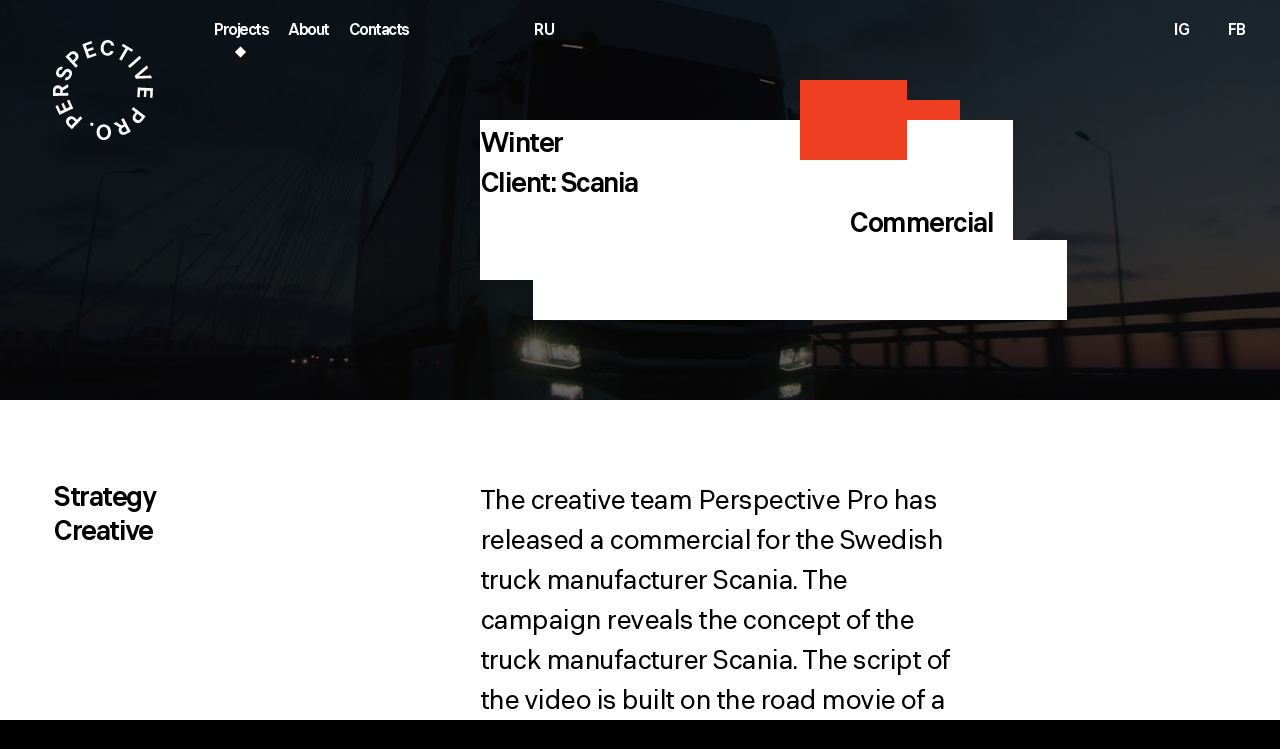

--- FILE ---
content_type: text/html; charset=utf-8
request_url: https://p-movie.ru/en/projects/scania-zima
body_size: 7343
content:
<!doctype html>
<html data-n-head-ssr lang="en-US" data-n-head="%7B%22lang%22:%7B%22ssr%22:%22en-US%22%7D%7D">
  <head >
    <title>Scania - Winter | Perspective Pro.</title><meta data-n-head="ssr" charset="utf-8"><meta data-n-head="ssr" name="viewport" content="width=device-width, initial-scale=1"><meta data-n-head="ssr" data-hid="description" name="description" content="Perspective Pro — это креативное агентство и продакшн. Никакой майонезной рекламы. Свобода. Искусство. Немного бунтарства."><meta data-n-head="ssr" data-hid="keywords" name="keywords" content="perspective pro креативное агентство продакшн реклама cg vfx image москва"><meta data-n-head="ssr" data-hid="msapplication-TileColor" name="msapplication-TileColor" content="#da532c"><meta data-n-head="ssr" data-hid="theme-color" name="theme-color" content="#ffffff"><meta data-n-head="ssr" data-hid="yandex-verification-1" name="yandex-verification" content="49d89119f36c4029"><meta data-n-head="ssr" data-hid="yandex-verification-2" name="yandex-verification" content="e968d9a578a8d524"><meta data-n-head="ssr" data-hid="yandex-verification-3" name="yandex-verification" content="3c57543cc1fb2e1e"><meta data-n-head="ssr" data-hid="google-site-verification-1" name="google-site-verification" content="X5i94CVE5mzV072OwsMrGGs42qwU38p4EJ01uHXouuI"><meta data-n-head="ssr" data-hid="facebook-domain-verification-1" name="facebook-domain-verification" content="pgfn28k2y4pa8n0illubcasy4jamij"><meta data-n-head="ssr" data-hid="og:locale" property="og:locale" content="en_US"><meta data-n-head="ssr" data-hid="og:locale:alternate-ru-RU" property="og:locale:alternate" content="ru_RU"><link data-n-head="ssr" rel="apple-touch-icon" sizes="180x180" href="/apple-touch-icon.png"><link data-n-head="ssr" rel="icon" type="image/png" sizes="32x32" href="/favicon-32x32.png"><link data-n-head="ssr" rel="icon" type="image/png" sizes="16x16" href="/favicon-16x16.png"><link data-n-head="ssr" rel="manifest" href="/site.webmanifest"><link data-n-head="ssr" rel="mask-icon" color="#6b6163" href="/safari-pinned-tab.svg"><link data-n-head="ssr" href="https://mc.yandex.ru/metrika/tag.js" rel="preload" as="script"><link data-n-head="ssr" data-hid="alternate-hreflang-ru" rel="alternate" href="https://p-movie.ru/projects/scania-zima" hreflang="ru"><link data-n-head="ssr" data-hid="alternate-hreflang-ru-RU" rel="alternate" href="https://p-movie.ru/projects/scania-zima" hreflang="ru-RU"><link data-n-head="ssr" data-hid="alternate-hreflang-en" rel="alternate" href="https://p-movie.ru/en/projects/scania-zima" hreflang="en"><link data-n-head="ssr" data-hid="alternate-hreflang-en-US" rel="alternate" href="https://p-movie.ru/en/projects/scania-zima" hreflang="en-US"><script data-n-head="ssr" data-hid="gtm-script">if(!window._gtm_init){window._gtm_init=1;(function (w,n,d,m,e,p){w[d]=(w[d]==1||n[d]=='yes'||n[d]==1||n[m]==1||(w[e]&&w[e].p&&e[e][p]()))?1:0})(window,'navigator','doNotTrack','msDoNotTrack','external','msTrackingProtectionEnabled');(function(w,d,s,l,x,y){w[l]=w[l]||[];w[l].push({'gtm.start':new Date().getTime(),event:'gtm.js'});w[x]={};w._gtm_inject=function(i){if(w.doNotTrack||w[x][i])return;w[x][i]=1;var f=d.getElementsByTagName(s)[0],j=d.createElement(s);j.async=true;j.src='https://www.googletagmanager.com/gtm.js?id='+i;f.parentNode.insertBefore(j,f);};w[y]('GTM-NGCZGH8')})(window,document,'script','dataLayer','_gtm_ids','_gtm_inject')}</script><link rel="preload" href="/_nuxt/8821da5.js" as="script"><link rel="preload" href="/_nuxt/c9c803b.js" as="script"><link rel="preload" href="/_nuxt/vendors/app.cf09896.css" as="style"><link rel="preload" href="/_nuxt/3804098.js" as="script"><link rel="preload" href="/_nuxt/app.90f4f0f.css" as="style"><link rel="preload" href="/_nuxt/af54741.js" as="script"><link rel="preload" href="/_nuxt/pages/projects/_slug.03513a7.css" as="style"><link rel="preload" href="/_nuxt/e0e4118.js" as="script"><link rel="stylesheet" href="/_nuxt/vendors/app.cf09896.css"><link rel="stylesheet" href="/_nuxt/app.90f4f0f.css"><link rel="stylesheet" href="/_nuxt/pages/projects/_slug.03513a7.css">
  </head>
  <body >
    <noscript data-n-head="ssr" data-hid="gtm-noscript" data-pbody="true"><iframe src="https://www.googletagmanager.com/ns.html?id=GTM-NGCZGH8&" height="0" width="0" style="display:none;visibility:hidden" title="gtm"></iframe></noscript><div data-server-rendered="true" id="__nuxt"><!----><div id="__layout"><div class="app" data-v-31d418d7><div class="app-wrapper" data-v-31d418d7><header class="app-header" data-v-31d418d7><a href="/en" class="app-header__logo nuxt-link-active" data-v-31d418d7><svg xmlns="http://www.w3.org/2000/svg" viewBox="0 0 100 101" data-v-31d418d7><path d="M16.676 83.737l1.849 1.773 3.775-3.935-1.849-1.773c-.6-.575-1.236-.84-1.912-.791-.675.047-1.294.364-1.859.952-.574.6-.868 1.235-.883 1.906-.013.67.28 1.293.88 1.868zM27.36 76.3l2.035 1.952-10.559 11.01-3.969-3.808c-.77-.738-1.306-1.546-1.614-2.426a4.734 4.734 0 01-.155-2.657c.204-.89.674-1.72 1.411-2.49.727-.758 1.531-1.257 2.413-1.497a4.74 4.74 0 012.66.044c.892.27 1.723.774 2.492 1.511l1.934 1.855L27.36 76.3zM13.975 60.696l2.238-1.041 4.063 8.739-13.831 6.431-4.024-8.652 2.259-1.051 2.835 6.096 3.473-1.616-2.626-5.648 2.217-1.03 2.626 5.647 3.645-1.694-2.875-6.181zM2.449 50.73l.05 2.373L7.34 53l-.051-2.373c-.015-.736-.247-1.316-.695-1.737-.448-.42-1.04-.624-1.776-.608-.736.016-1.32.243-1.749.683-.43.441-.636 1.03-.62 1.765zm12.857 2.1l.06 2.82-15.25.326-.114-5.311c-.022-1.018.159-1.931.54-2.739a4.585 4.585 0 011.652-1.916c.72-.47 1.572-.715 2.56-.736.987-.021 1.853.195 2.6.65a4.668 4.668 0 011.732 1.843l6.034-3.68.068 3.22-5.456 3.197.052 2.444 5.522-.118zm.779-17.562c.338-.792.43-1.468.278-2.028-.154-.56-.54-.97-1.16-1.235-.504-.216-.982-.224-1.433-.025-.451.2-.905.672-1.358 1.415l-.643 1.028c-.896 1.424-1.863 2.34-2.898 2.75-1.035.411-2.108.379-3.217-.095-1.268-.54-2.073-1.41-2.412-2.612-.34-1.202-.195-2.537.431-4.007.609-1.427 1.446-2.45 2.51-3.07 1.065-.618 2.311-.784 3.74-.5l-1.208 2.833c-.68-.12-1.247-.03-1.7.272-.452.3-.813.768-1.084 1.402-.296.692-.374 1.298-.238 1.815.137.519.48.895 1.026 1.128.966.413 1.911-.105 2.834-1.55l.644-1.03c.864-1.386 1.805-2.275 2.824-2.666 1.02-.392 2.09-.348 3.214.132 1.356.578 2.209 1.491 2.562 2.74.353 1.25.194 2.661-.476 4.231-.652 1.528-1.565 2.642-2.741 3.341-1.175.7-2.462.87-3.86.513l1.19-2.79c.687.107 1.305-.004 1.854-.333.548-.328.99-.881 1.321-1.659zm1.97-20.506l-1.876 1.744 3.713 3.995 1.876-1.745c.608-.566.909-1.186.9-1.863-.009-.677-.29-1.314-.846-1.91-.564-.608-1.182-.939-1.85-.99-.67-.053-1.308.203-1.917.769zm6.813 11.093l-2.066 1.92L12.417 16.6l4.029-3.744c.78-.726 1.618-1.216 2.514-1.472a4.73 4.73 0 012.661-.002c.879.254 1.68.77 2.405 1.552.715.768 1.167 1.6 1.355 2.493a4.73 4.73 0 01-.195 2.654c-.321.876-.871 1.677-1.652 2.401l-1.962 1.825 3.296 3.547zM42.68 13.077l.817 2.33-9.094 3.186-5.046-14.396 9.005-3.156.824 2.352-6.343 2.223 1.267 3.616 5.878-2.06.809 2.307-5.879 2.06 1.33 3.792 6.432-2.254zm14.912-2.078l3.064.3c-.334 1.007-.831 1.856-1.49 2.548a5.922 5.922 0 01-2.346 1.516c-.905.32-1.888.428-2.949.324-1.341-.133-2.505-.578-3.493-1.336-.989-.759-1.72-1.756-2.198-2.991-.477-1.235-.638-2.634-.484-4.192.152-1.545.581-2.876 1.29-3.996.708-1.118 1.62-1.953 2.738-2.505C52.84.117 54.07-.094 55.412.04c1.06.104 2.002.405 2.827.903a5.952 5.952 0 012.002 1.98c.51.822.822 1.766.937 2.832l-3.04-.3c-.138-.846-.474-1.517-1.007-2.011-.534-.493-1.19-.779-1.97-.856-1.17-.115-2.168.26-2.992 1.123-.826.864-1.318 2.114-1.48 3.752-.162 1.653.076 2.988.716 4.003.64 1.016 1.545 1.58 2.715 1.696.78.076 1.48-.075 2.1-.456.62-.378 1.077-.948 1.372-1.706zm10.975 9.635l-2.457-1.432 6.43-11.025-3.818-2.227 1.255-2.152 10.132 5.908-1.255 2.153-3.858-2.25-6.429 11.025zm8.313 7.422l-1.864-2.117 11.447-10.082 1.865 2.117L76.88 28.056zm5.91 10.676l-1.13-2.89L93.926 25.32l1.086 2.78-9.457 7.96 12.349-.56 1.027 2.628-16.142.604zm3.938 18.478l-2.464-.13.502-9.623 15.234.796-.498 9.53-2.489-.13.351-6.713-3.826-.2-.324 6.22-2.442-.127.326-6.221-4.014-.21-.356 6.807zm.567 21.905l1.555-2.036-4.335-3.308-1.555 2.036c-.503.66-.694 1.323-.57 1.989.122.665.507 1.245 1.155 1.739.66.504 1.325.725 1.992.663.669-.062 1.255-.423 1.758-1.083zm-8.592-9.78l1.712-2.241 12.126 9.254-3.337 4.372c-.646.847-1.39 1.472-2.23 1.876a4.737 4.737 0 01-2.622.453c-.908-.102-1.785-.476-2.632-1.122-.835-.637-1.421-1.38-1.76-2.229a4.748 4.748 0 01-.254-2.649c.168-.916.574-1.8 1.22-2.646l1.627-2.13-3.85-2.938zM72.1 91.89l2.095-1.12-2.283-4.27-2.094 1.12c-.649.346-1.06.815-1.234 1.405-.173.59-.086 1.21.262 1.86.347.65.813 1.066 1.4 1.25.587.183 1.206.102 1.855-.246zm-3.943-12.417l2.487-1.33 7.19 13.453-4.685 2.505c-.898.48-1.793.732-2.686.757a4.582 4.582 0 01-2.456-.608c-.745-.427-1.35-1.076-1.815-1.947-.466-.87-.664-1.742-.596-2.613a4.666 4.666 0 01.86-2.379l-6.01-3.717 2.84-1.517 5.318 3.42 2.156-1.153-2.603-4.871zM46.6 92.287c.022 1.097.227 2.037.61 2.82.385.784.895 1.38 1.53 1.791.636.41 1.36.606 2.175.59.814-.017 1.535-.244 2.16-.68.627-.436 1.111-1.053 1.455-1.851.344-.799.505-1.747.482-2.843-.034-1.661-.456-2.957-1.267-3.888-.81-.932-1.827-1.385-3.049-1.36-.814.017-1.53.243-2.148.679-.618.436-1.103 1.057-1.455 1.864-.351.806-.516 1.766-.493 2.878zm-3.008.063c-.032-1.568.253-2.95.855-4.145.602-1.195 1.441-2.133 2.516-2.813 1.076-.681 2.303-1.035 3.681-1.064 1.378-.028 2.62.276 3.722.91 1.102.637 1.98 1.54 2.63 2.709.65 1.17.992 2.537 1.024 4.105.032 1.551-.253 2.924-.855 4.12-.602 1.196-1.441 2.134-2.516 2.814-1.075.68-2.302 1.035-3.681 1.063-1.378.029-2.62-.275-3.722-.91-1.102-.636-1.978-1.539-2.63-2.708-.65-1.171-.993-2.53-1.024-4.081zm-6.633-7.155l.888-2.75 2.84.917-.887 2.751-2.841-.918z" fill="currentColor" data-v-31d418d7></path></svg></a> <div class="app-header__content" data-v-31d418d7><div class="app-header__menu" data-v-31d418d7><a href="/en/projects" class="app-header__menu-item nuxt-link-active" data-v-31d418d7>
						Projects
					</a><a href="/en/about" class="app-header__menu-item" data-v-31d418d7>
						About
					</a><a href="/en/contacts" class="app-header__menu-item" data-v-31d418d7>
						Contacts
					</a> <i class="app-header__menu-square" data-v-31d418d7></i></div> <div class="app-header__locale" data-v-31d418d7><a class="plain-link" data-v-20302cc2 data-v-31d418d7>
						RU
					</a></div> <div class="app-header__social" data-v-31d418d7><div class="app-header__social-item" data-v-31d418d7><a href="https://www.instagram.com/perspective_production/" target="_blank" rel="nofollow" class="plain-link" data-v-20302cc2 data-v-31d418d7>
							IG
						</a></div> <div class="app-header__social-item" data-v-31d418d7><a href="https://www.facebook.com/StudioPerspective" target="_blank" rel="nofollow" class="plain-link" data-v-20302cc2 data-v-31d418d7>
							FB
						</a></div></div></div> <div class="app-header__menu-button" data-v-31d418d7></div></header> <main class="app-main" data-v-31d418d7><div class="page app-page" data-v-35a41326 data-v-31d418d7 data-v-31d418d7><div class="preview" style="background-image:url('https://p-movie.ru/storage/projects/scania/winter/preview.jpg');" data-v-35a41326><video data-src="https://player.vimeo.com/external/447064314.hd.mp4?s=710dd525fbbc3650bfad6d921daf5ae5e76f7a51&amp;profile_id=175" autoplay="autoplay" muted="muted" loop="loop" class="preview__video" data-v-35a41326></video> <div class="preview__text" data-v-35a41326><h1 class="preview__text-line preview__text-line--name" data-v-35a41326>
				Winter
			</h1> <div class="preview__text-line preview__text-line--client" data-v-35a41326>
				Client: Scania
			</div> <div class="preview__text-line preview__text-line--year" data-v-35a41326>
				2019
			</div> <div class="preview__text-line preview__text-line--type" data-v-35a41326>
				Commercial
			</div></div> <i class="preview__decor preview__decor--1" data-v-35a41326></i><i class="preview__decor preview__decor--2" data-v-35a41326></i><i class="preview__decor preview__decor--3" data-v-35a41326></i></div> <div class="services" data-v-35a41326><h2 class="services__item" data-v-35a41326>
			Strategy
		</h2><h2 class="services__item" data-v-35a41326>
			Creative
		</h2></div> <div class="text-block text-block--1" data-v-35a41326><div>The creative team Perspective Pro has released a commercial for the Swedish truck manufacturer Scania. The campaign reveals the concept of the truck manufacturer Scania. The script of the video is built on the road movie of a heavy truck. The main prop was a Scania mainline tractor.</div></div> <div class="video" data-v-35a41326><!----> <div lazy-background="https://p-movie.ru/storage/projects/scania/winter/poster.jpg" class="video__overlay" data-v-35a41326><svg xmlns="http://www.w3.org/2000/svg" viewBox="0 0 181 240" data-v-35a41326 data-v-35a41326><path d="M0 240V0l181 120.002L0 240z" fill="currentColor" data-v-35a41326 data-v-35a41326></path></svg></div></div> <div class="text-block text-block--2" data-v-35a41326><div>The video was shot and edited in winter 2018.</div></div> <div class="gallery" data-v-35a41326><div class="gallery__slider" data-v-35a41326><div class="gallery__slides" data-v-35a41326><div class="swiper-container" data-v-35a41326><div class="swiper-wrapper"><div data-fancybox="gallery" data-src="https://p-movie.ru/storage/projects/scania/winter/gallery/1.jpg" data-caption="Photo #1" class="swiper-slide" style="background-image:url('https://p-movie.ru/storage/projects/scania/winter/gallery/1.jpg');" data-v-35a41326></div><div data-fancybox="gallery" data-src="https://p-movie.ru/storage/projects/scania/winter/gallery/2.jpg" data-caption="Photo #2" class="swiper-slide" style="background-image:url('https://p-movie.ru/storage/projects/scania/winter/gallery/2.jpg');" data-v-35a41326></div><div data-fancybox="gallery" data-src="https://p-movie.ru/storage/projects/scania/winter/gallery/3.jpg" data-caption="Photo #3" class="swiper-slide" style="background-image:url('https://p-movie.ru/storage/projects/scania/winter/gallery/3.jpg');" data-v-35a41326></div><div data-fancybox="gallery" data-src="https://p-movie.ru/storage/projects/scania/winter/gallery/4.jpg" data-caption="Photo #4" class="swiper-slide" style="background-image:url('https://p-movie.ru/storage/projects/scania/winter/gallery/4.jpg');" data-v-35a41326></div><div data-fancybox="gallery" data-src="https://p-movie.ru/storage/projects/scania/winter/gallery/5.jpg" data-caption="Photo #5" class="swiper-slide" style="background-image:url('https://p-movie.ru/storage/projects/scania/winter/gallery/5.jpg');" data-v-35a41326></div></div></div></div> <div class="gallery__caption" data-v-35a41326>
				Photo #1
			</div> <svg xmlns="http://www.w3.org/2000/svg" viewBox="0 0 181 240" class="gallery__play" data-v-35a41326 data-v-35a41326><path d="M0 240V0l181 120.002L0 240z" fill="currentColor" data-v-35a41326 data-v-35a41326></path></svg></div> <div class="gallery__arrows" data-v-35a41326><div class="gallery__arrow" data-v-35a41326><svg xmlns="http://www.w3.org/2000/svg" viewBox="0 0 20 15" data-v-35a41326 data-v-35a41326><path d="M20 15H0L10 0l10 15z" fill="currentColor" data-v-35a41326 data-v-35a41326></path></svg></div> <div class="gallery__arrow" data-v-35a41326><svg xmlns="http://www.w3.org/2000/svg" viewBox="0 0 20 15" data-v-35a41326 data-v-35a41326><path d="M20 15H0L10 0l10 15z" fill="currentColor" data-v-35a41326 data-v-35a41326></path></svg></div></div> <div class="gallery__dots" data-v-35a41326><i class="gallery__dot gallery__dot--current" data-v-35a41326></i><i class="gallery__dot" data-v-35a41326></i><i class="gallery__dot" data-v-35a41326></i><i class="gallery__dot" data-v-35a41326></i><i class="gallery__dot" data-v-35a41326></i></div></div> <!----> <div class="crew" data-v-35a41326><h2 class="crew__heading" data-v-35a41326>
			Crew
		</h2> <div class="crew__list" data-v-35a41326><div class="crew__item" data-v-35a41326>
				Kirill Novikov, Director
			</div><div class="crew__item" data-v-35a41326>
				Andrey Zaritsky, Operator
			</div><div class="crew__item" data-v-35a41326>
				Ekaterina Kiseleva and Nikolay Novikov, Producers
			</div><div class="crew__item" data-v-35a41326>
				Mike Andrew, Director of Photography
			</div></div></div> <div class="next-project" style="background-image:url('https://p-movie.ru/storage/projects/exeed-tvc/poster.png');" data-v-35a41326><h2 class="next-project__heading" data-v-35a41326>
			Next project
		</h2> <div class="next-project__text" data-v-35a41326><div class="next-project__text-line next-project__text-line--name" data-v-35a41326>
				EXEED - TVC image
			</div> <div class="next-project__text-line next-project__text-line--client" data-v-35a41326>
				Client: Exeed
			</div> <div class="next-project__text-line next-project__text-line--year" data-v-35a41326>
				2024
			</div> <div class="next-project__text-line next-project__text-line--type" data-v-35a41326>
				Commercial
			</div></div></div></div></main> <footer class="app-footer app-footer--hidden" data-v-31d418d7><div class="app-footer__content" data-v-31d418d7><div class="app-footer__copyrights" data-v-31d418d7>
					© Perspective Pro., 2026
				</div> <div class="app-footer__email" data-v-31d418d7><a href="mailto:hi@p-movie.ru" class="plain-link" data-v-20302cc2 data-v-31d418d7>
						hi@p-movie.ru
					</a></div> <div class="app-footer__whomakesit" data-v-31d418d7><a href="http://whomakesit.co/" target="_blank" rel="author" class="plain-link" data-v-20302cc2 data-v-31d418d7>
						w?
					</a></div> <div class="app-footer__magneex" data-v-31d418d7><a href="https://magneex.com/" target="_blank" rel="author" class="plain-link" data-v-20302cc2 data-v-31d418d7>
						mgx
					</a></div></div></footer> <div class="menu" data-v-3b25889f data-v-31d418d7><div class="menu__header" data-v-3b25889f><a href="/en" class="menu__logo nuxt-link-active" data-v-3b25889f><svg xmlns="http://www.w3.org/2000/svg" viewBox="0 0 100 101" data-v-3b25889f><path d="M16.676 83.737l1.849 1.773 3.775-3.935-1.849-1.773c-.6-.575-1.236-.84-1.912-.791-.675.047-1.294.364-1.859.952-.574.6-.868 1.235-.883 1.906-.013.67.28 1.293.88 1.868zM27.36 76.3l2.035 1.952-10.559 11.01-3.969-3.808c-.77-.738-1.306-1.546-1.614-2.426a4.734 4.734 0 01-.155-2.657c.204-.89.674-1.72 1.411-2.49.727-.758 1.531-1.257 2.413-1.497a4.74 4.74 0 012.66.044c.892.27 1.723.774 2.492 1.511l1.934 1.855L27.36 76.3zM13.975 60.696l2.238-1.041 4.063 8.739-13.831 6.431-4.024-8.652 2.259-1.051 2.835 6.096 3.473-1.616-2.626-5.648 2.217-1.03 2.626 5.647 3.645-1.694-2.875-6.181zM2.449 50.73l.05 2.373L7.34 53l-.051-2.373c-.015-.736-.247-1.316-.695-1.737-.448-.42-1.04-.624-1.776-.608-.736.016-1.32.243-1.749.683-.43.441-.636 1.03-.62 1.765zm12.857 2.1l.06 2.82-15.25.326-.114-5.311c-.022-1.018.159-1.931.54-2.739a4.585 4.585 0 011.652-1.916c.72-.47 1.572-.715 2.56-.736.987-.021 1.853.195 2.6.65a4.668 4.668 0 011.732 1.843l6.034-3.68.068 3.22-5.456 3.197.052 2.444 5.522-.118zm.779-17.562c.338-.792.43-1.468.278-2.028-.154-.56-.54-.97-1.16-1.235-.504-.216-.982-.224-1.433-.025-.451.2-.905.672-1.358 1.415l-.643 1.028c-.896 1.424-1.863 2.34-2.898 2.75-1.035.411-2.108.379-3.217-.095-1.268-.54-2.073-1.41-2.412-2.612-.34-1.202-.195-2.537.431-4.007.609-1.427 1.446-2.45 2.51-3.07 1.065-.618 2.311-.784 3.74-.5l-1.208 2.833c-.68-.12-1.247-.03-1.7.272-.452.3-.813.768-1.084 1.402-.296.692-.374 1.298-.238 1.815.137.519.48.895 1.026 1.128.966.413 1.911-.105 2.834-1.55l.644-1.03c.864-1.386 1.805-2.275 2.824-2.666 1.02-.392 2.09-.348 3.214.132 1.356.578 2.209 1.491 2.562 2.74.353 1.25.194 2.661-.476 4.231-.652 1.528-1.565 2.642-2.741 3.341-1.175.7-2.462.87-3.86.513l1.19-2.79c.687.107 1.305-.004 1.854-.333.548-.328.99-.881 1.321-1.659zm1.97-20.506l-1.876 1.744 3.713 3.995 1.876-1.745c.608-.566.909-1.186.9-1.863-.009-.677-.29-1.314-.846-1.91-.564-.608-1.182-.939-1.85-.99-.67-.053-1.308.203-1.917.769zm6.813 11.093l-2.066 1.92L12.417 16.6l4.029-3.744c.78-.726 1.618-1.216 2.514-1.472a4.73 4.73 0 012.661-.002c.879.254 1.68.77 2.405 1.552.715.768 1.167 1.6 1.355 2.493a4.73 4.73 0 01-.195 2.654c-.321.876-.871 1.677-1.652 2.401l-1.962 1.825 3.296 3.547zM42.68 13.077l.817 2.33-9.094 3.186-5.046-14.396 9.005-3.156.824 2.352-6.343 2.223 1.267 3.616 5.878-2.06.809 2.307-5.879 2.06 1.33 3.792 6.432-2.254zm14.912-2.078l3.064.3c-.334 1.007-.831 1.856-1.49 2.548a5.922 5.922 0 01-2.346 1.516c-.905.32-1.888.428-2.949.324-1.341-.133-2.505-.578-3.493-1.336-.989-.759-1.72-1.756-2.198-2.991-.477-1.235-.638-2.634-.484-4.192.152-1.545.581-2.876 1.29-3.996.708-1.118 1.62-1.953 2.738-2.505C52.84.117 54.07-.094 55.412.04c1.06.104 2.002.405 2.827.903a5.952 5.952 0 012.002 1.98c.51.822.822 1.766.937 2.832l-3.04-.3c-.138-.846-.474-1.517-1.007-2.011-.534-.493-1.19-.779-1.97-.856-1.17-.115-2.168.26-2.992 1.123-.826.864-1.318 2.114-1.48 3.752-.162 1.653.076 2.988.716 4.003.64 1.016 1.545 1.58 2.715 1.696.78.076 1.48-.075 2.1-.456.62-.378 1.077-.948 1.372-1.706zm10.975 9.635l-2.457-1.432 6.43-11.025-3.818-2.227 1.255-2.152 10.132 5.908-1.255 2.153-3.858-2.25-6.429 11.025zm8.313 7.422l-1.864-2.117 11.447-10.082 1.865 2.117L76.88 28.056zm5.91 10.676l-1.13-2.89L93.926 25.32l1.086 2.78-9.457 7.96 12.349-.56 1.027 2.628-16.142.604zm3.938 18.478l-2.464-.13.502-9.623 15.234.796-.498 9.53-2.489-.13.351-6.713-3.826-.2-.324 6.22-2.442-.127.326-6.221-4.014-.21-.356 6.807zm.567 21.905l1.555-2.036-4.335-3.308-1.555 2.036c-.503.66-.694 1.323-.57 1.989.122.665.507 1.245 1.155 1.739.66.504 1.325.725 1.992.663.669-.062 1.255-.423 1.758-1.083zm-8.592-9.78l1.712-2.241 12.126 9.254-3.337 4.372c-.646.847-1.39 1.472-2.23 1.876a4.737 4.737 0 01-2.622.453c-.908-.102-1.785-.476-2.632-1.122-.835-.637-1.421-1.38-1.76-2.229a4.748 4.748 0 01-.254-2.649c.168-.916.574-1.8 1.22-2.646l1.627-2.13-3.85-2.938zM72.1 91.89l2.095-1.12-2.283-4.27-2.094 1.12c-.649.346-1.06.815-1.234 1.405-.173.59-.086 1.21.262 1.86.347.65.813 1.066 1.4 1.25.587.183 1.206.102 1.855-.246zm-3.943-12.417l2.487-1.33 7.19 13.453-4.685 2.505c-.898.48-1.793.732-2.686.757a4.582 4.582 0 01-2.456-.608c-.745-.427-1.35-1.076-1.815-1.947-.466-.87-.664-1.742-.596-2.613a4.666 4.666 0 01.86-2.379l-6.01-3.717 2.84-1.517 5.318 3.42 2.156-1.153-2.603-4.871zM46.6 92.287c.022 1.097.227 2.037.61 2.82.385.784.895 1.38 1.53 1.791.636.41 1.36.606 2.175.59.814-.017 1.535-.244 2.16-.68.627-.436 1.111-1.053 1.455-1.851.344-.799.505-1.747.482-2.843-.034-1.661-.456-2.957-1.267-3.888-.81-.932-1.827-1.385-3.049-1.36-.814.017-1.53.243-2.148.679-.618.436-1.103 1.057-1.455 1.864-.351.806-.516 1.766-.493 2.878zm-3.008.063c-.032-1.568.253-2.95.855-4.145.602-1.195 1.441-2.133 2.516-2.813 1.076-.681 2.303-1.035 3.681-1.064 1.378-.028 2.62.276 3.722.91 1.102.637 1.98 1.54 2.63 2.709.65 1.17.992 2.537 1.024 4.105.032 1.551-.253 2.924-.855 4.12-.602 1.196-1.441 2.134-2.516 2.814-1.075.68-2.302 1.035-3.681 1.063-1.378.029-2.62-.275-3.722-.91-1.102-.636-1.978-1.539-2.63-2.708-.65-1.171-.993-2.53-1.024-4.081zm-6.633-7.155l.888-2.75 2.84.917-.887 2.751-2.841-.918z" fill="currentColor" data-v-3b25889f></path></svg></a> <div class="menu__locale" data-v-3b25889f><a class="plain-link" data-v-20302cc2 data-v-3b25889f>
				RU
			</a></div> <div class="menu__button" data-v-3b25889f></div></div> <div class="menu__content" data-v-3b25889f><div class="menu__list" data-v-3b25889f><div class="menu__list-item" data-v-3b25889f><a href="/en/projects" class="plain-link nuxt-link-active" data-v-20302cc2 data-v-3b25889f>
					Projects
				</a></div><div class="menu__list-item" data-v-3b25889f><a href="/en/about" class="plain-link" data-v-20302cc2 data-v-3b25889f>
					About
				</a></div><div class="menu__list-item" data-v-3b25889f><a href="/en/contacts" class="plain-link" data-v-20302cc2 data-v-3b25889f>
					Contacts
				</a></div></div> <div class="menu__email" data-v-3b25889f><a href="mailto:hi@p-movie.ru" class="plain-link" data-v-20302cc2 data-v-3b25889f>
				hi@p-movie.ru
			</a></div> <div class="menu__social" data-v-3b25889f><div class="menu__social-item" data-v-3b25889f><a href="https://www.facebook.com/StudioPerspective" target="_blank" rel="nofollow" class="plain-link" data-v-20302cc2 data-v-3b25889f>
					fb
				</a></div> <div class="menu__social-item" data-v-3b25889f><a href="https://www.instagram.com/perspective_production/" target="_blank" rel="nofollow" class="plain-link" data-v-20302cc2 data-v-3b25889f>
					ig
				</a></div></div></div> <div class="menu__footer" data-v-3b25889f><div class="menu__copyrights" data-v-3b25889f>
			© Perspective Pro., 2026
		</div> <div class="menu__whomakesit" data-v-3b25889f><a href="http://whomakesit.co/" target="_blank" rel="author" class="plain-link" data-v-20302cc2 data-v-3b25889f>
				w?
			</a></div> <div class="menu__magneex" data-v-3b25889f><a href="https://magneex.com/" target="_blank" rel="author" class="plain-link" data-v-20302cc2 data-v-3b25889f>
				mgx
			</a></div></div></div></div></div></div></div><script>window.__NUXT__=(function(a,b,c,d,e,f,g,h,i,j){return {layout:"default",data:[{project:{id:18,name:"Winter",slug:"scania-zima",year:2019,type:{id:b,name:e},client:{id:17,name:"Scania",logo_link:"https:\u002F\u002Fp-movie.ru\u002Fstorage\u002Fclients\u002Fscania.png",website:c},services:[{id:b,name:"Strategy"},{id:f,name:"Creative"}],video_link:"https:\u002F\u002Fplayer.vimeo.com\u002Fexternal\u002F451069594.hd.mp4?s=3c159e173e62a5f2d11c9e401dae038ce185b041&profile_id=175",video_poster_link:"https:\u002F\u002Fp-movie.ru\u002Fstorage\u002Fprojects\u002Fscania\u002Fwinter\u002Fposter.jpg",preview_image_link:"https:\u002F\u002Fp-movie.ru\u002Fstorage\u002Fprojects\u002Fscania\u002Fwinter\u002Fpreview.jpg",preview_video_link:"https:\u002F\u002Fplayer.vimeo.com\u002Fexternal\u002F447064314.hd.mp4?s=710dd525fbbc3650bfad6d921daf5ae5e76f7a51&profile_id=175",gallery:[{id:54,caption:"Photo #1",image_link:"https:\u002F\u002Fp-movie.ru\u002Fstorage\u002Fprojects\u002Fscania\u002Fwinter\u002Fgallery\u002F1.jpg",video_link:a},{id:55,caption:"Photo #2",image_link:"https:\u002F\u002Fp-movie.ru\u002Fstorage\u002Fprojects\u002Fscania\u002Fwinter\u002Fgallery\u002F2.jpg",video_link:a},{id:56,caption:"Photo #3",image_link:"https:\u002F\u002Fp-movie.ru\u002Fstorage\u002Fprojects\u002Fscania\u002Fwinter\u002Fgallery\u002F3.jpg",video_link:a},{id:57,caption:"Photo #4",image_link:"https:\u002F\u002Fp-movie.ru\u002Fstorage\u002Fprojects\u002Fscania\u002Fwinter\u002Fgallery\u002F4.jpg",video_link:a},{id:58,caption:"Photo #5",image_link:"https:\u002F\u002Fp-movie.ru\u002Fstorage\u002Fprojects\u002Fscania\u002Fwinter\u002Fgallery\u002F5.jpg",video_link:a}],crew:[{id:79,name:"Kirill Novikov",position:"Director"},{id:80,name:"Andrey Zaritsky",position:"Operator"},{id:81,name:"Ekaterina Kiseleva and Nikolay Novikov",position:"Producers"},{id:82,name:"Mike Andrew",position:"Director of Photography"}],favorite:b,hidden:g,text_block_1:"\u003Cdiv\u003EThe creative team Perspective Pro has released a commercial for the Swedish truck manufacturer Scania. The campaign reveals the concept of the truck manufacturer Scania. The script of the video is built on the road movie of a heavy truck. The main prop was a Scania mainline tractor.\u003C\u002Fdiv\u003E",text_block_2:"\u003Cdiv\u003EThe video was shot and edited in winter 2018.\u003C\u002Fdiv\u003E",text_block_3:a,next_project:{id:27,name:"EXEED - TVC image",slug:"exeed-exeed-tvc-image",year:2024,type:{id:b,name:e},client:{id:33,name:"Exeed",logo_link:"https:\u002F\u002Fp-movie.ru\u002Fstorage\u002Fclients\u002Fexeed.png",website:c},video_link:h,video_poster_link:i,preview_image_link:i,preview_video_link:h,favorite:b,hidden:g,text_block_1:"\u003Cdiv\u003ESometimes just one spark is enough to light the fire of a bright and eventful life. Sparks of confidence-subtle, but very powerful, sparks. which suggests: \"you were made for more.\" We have developed an inspiring campaign in which cars pave the way to a world of limitless possibilities. It all starts with a spark hidden in the depths of their engines. In this video, we tell a whole story - all the characters, regardless of their gender, age and profession, discover a new level of comfort.While driving an EXEED car, they discover a new world full of perspectives, adventures and inspiration. We show how everything starts with one spark, with a spark in the hearts of EXCEED cars.\u003C\u002Fdiv\u003E",text_block_2:a,text_block_3:a,next_project:c}}}],fetch:[],error:c,state:{layout:{dontShowHudRightAway:d,darkFooter:d,hiddenFooter:j,currentPageOrder:[f],animatePageFromLeft:d},i18n:{routeParams:{}}},serverRendered:j,routePath:"\u002Fen\u002Fprojects\u002Fscania-zima",config:{}}}("",1,null,false,"Commercial",2,0,"\u002Fstorage\u002Fprojects\u002Fexeed-tvc\u002F1.mp4","https:\u002F\u002Fp-movie.ru\u002Fstorage\u002Fprojects\u002Fexeed-tvc\u002Fposter.png",true));</script><script src="/_nuxt/8821da5.js" defer></script><script src="/_nuxt/e0e4118.js" defer></script><script src="/_nuxt/c9c803b.js" defer></script><script src="/_nuxt/3804098.js" defer></script><script src="/_nuxt/af54741.js" defer></script>
  </body>
</html>


--- FILE ---
content_type: text/css; charset=UTF-8
request_url: https://p-movie.ru/_nuxt/app.90f4f0f.css
body_size: 2282
content:
.plain-link[data-v-20302cc2]{position:relative;display:inline-flex;color:inherit;text-decoration:none;cursor:pointer}.plain-link[data-v-20302cc2]:after{content:"";position:absolute;right:0;bottom:0;left:0;border-bottom:.1em solid;transition:border-bottom-color .25s ease-out;box-sizing:border-box}.plain-link[data-v-20302cc2]:not(:hover):after{border-bottom-color:transparent}.error-page[data-v-6adee7e0]{color:#fff;background-color:#000;text-align:center}.error-page__code[data-v-6adee7e0]{grid-column:2/-2;grid-row:2;font-weight:700;font-size:512px}.error-page__message[data-v-6adee7e0]{grid-column:6/-6;grid-row:3;font-weight:700}.error-page__link[data-v-6adee7e0]{grid-column:10/-10;grid-row:5;font-size:var(--font-size-small);text-transform:uppercase}.nuxt-progress{position:fixed;top:0;left:0;right:0;height:2px;width:0;opacity:1;transition:width .1s,opacity .4s;background-color:#fff;z-index:999999}.nuxt-progress.nuxt-progress-notransition{transition:none}.nuxt-progress-failed{background-color:red}@font-face{font-family:Finder;font-display:block;font-weight:400;font-style:normal;src:url(/_nuxt/fonts/regular.ff756e2.woff)}@font-face{font-family:Finder;font-display:block;font-weight:700;font-style:normal;src:url(/_nuxt/fonts/bold.67a802c.woff)}html{--grid-row-height:40px;--font-size-base:30px;--font-size-small:0.6rem;--font-size-big:2.3333333333333335rem;font-family:Finder,sans-serif;font-size:30px;font-size:var(--font-size-base)}@media only screen and (max-width:767px){html{--grid-row-height:30px;--font-size-base:20px;--font-size-small:0.65rem;--font-size-big:1.5rem}}@media only screen and (min-width:1200px){html ::-webkit-scrollbar{width:8px}html ::-webkit-scrollbar-track{background-color:#000}html ::-webkit-scrollbar-thumb{background-color:#fff;border-left:2px solid #000}}body{background-color:#000;overflow-x:hidden;overflow-y:overlay}.pt-l-enter{transform:translateX(-100%)}.pt-r-enter{transform:translateX(100%)}.pt-l-enter-active,.pt-r-enter-active{transition:transform .8s cubic-bezier(.16,1,.3,1)}.pt-l-leave-to,.pt-r-leave-to{opacity:0;transform:scale(.6)}.pt-l-leave-active,.pt-r-leave-active{transition:opacity .2s ease-out .4s,transform .6s cubic-bezier(.7,0,.84,0)}.menu[data-v-3b25889f]{display:grid;grid-template-columns:repeat(24,1fr);grid-auto-rows:minmax(var(--grid-row-height),-webkit-min-content);grid-auto-rows:minmax(var(--grid-row-height),min-content);grid-template-rows:repeat(auto-fill,minmax(var(--grid-row-height),-webkit-min-content));grid-template-rows:repeat(auto-fill,minmax(var(--grid-row-height),min-content));position:fixed;top:0;left:0;width:100%;height:100%;background-color:#000;color:#fff;opacity:0;z-index:50}.menu[data-v-3b25889f]:not(.menu--shown){position:fixed;pointer-events:none}.menu__footer[data-v-3b25889f],.menu__header[data-v-3b25889f]{display:grid;grid-template-columns:repeat(24,1fr);grid-auto-rows:minmax(var(--grid-row-height),-webkit-min-content);grid-auto-rows:minmax(var(--grid-row-height),min-content);position:absolute;left:0;width:100%}.menu__header[data-v-3b25889f]{top:0;height:calc(3*var(--grid-row-height))}.menu__logo[data-v-3b25889f]{grid-column:2/span 3;grid-row:span 3;width:60px;height:60px;color:inherit;align-self:center}.menu__locale[data-v-3b25889f]{grid-column:7/span 10;grid-row:1/span 3;align-self:center}.menu__content[data-v-3b25889f]{grid-column:7/-3;margin-top:calc(4*var(--grid-row-height));font-size:var(--font-size-big);font-weight:700}.menu__list[data-v-3b25889f]{display:grid;grid-template-columns:repeat(1,1fr);grid-auto-rows:minmax(var(--grid-row-height),-webkit-min-content);grid-auto-rows:minmax(var(--grid-row-height),min-content)}.menu__list-item[data-v-3b25889f]{grid-row:span 2;align-self:flex-end}.menu__email[data-v-3b25889f]{margin-top:calc(3*var(--grid-row-height))}.menu__social[data-v-3b25889f]{display:grid;grid-template-columns:repeat(16,1fr);grid-auto-rows:minmax(var(--grid-row-height),-webkit-min-content);grid-auto-rows:minmax(var(--grid-row-height),min-content);margin-top:calc(1*var(--grid-row-height))}.menu__social-item[data-v-3b25889f]{grid-column:span 2}.menu__footer[data-v-3b25889f]{display:grid;grid-template-columns:repeat(24,1fr);grid-auto-rows:minmax(var(--grid-row-height),-webkit-min-content);grid-auto-rows:minmax(var(--grid-row-height),min-content);bottom:0;height:calc(2*var(--grid-row-height));align-items:flex-end;font-size:var(--font-size-small)}.menu__copyrights[data-v-3b25889f]{grid-column:2/span 12}.menu__magneex[data-v-3b25889f]{grid-column:-3/span 2}.menu__whomakesit[data-v-3b25889f]{grid-column:-5/span 2}.menu__button[data-v-3b25889f]{position:relative;grid-column:-3;grid-row:1/span 2}.menu__button[data-v-3b25889f]:after,.menu__button[data-v-3b25889f]:before{content:"";position:absolute;top:0;right:0;bottom:0;width:26px;height:2px;margin:auto 0;background-color:#fff;transition:transform .25s ease-out;transition-property:transform,background-color}.menu__button[data-v-3b25889f]:before{transform:translateY(-11px)}.menu__button[data-v-3b25889f]:after{transform:translateY(-4px)}.menu--shown .menu__button[data-v-3b25889f]:before{transform:translateX(-4px) rotate(45deg)}.menu--shown .menu__button[data-v-3b25889f]:after{transform:translateX(-4px) rotate(-45deg)}@media screen and (min-width:768px){.menu[data-v-3b25889f]{display:none}}@media screen and (max-width:550px){.menu__social-item[data-v-3b25889f]{grid-column:span 4}}@media screen and (max-width:320px){.menu__logo[data-v-3b25889f]{width:50px;height:50px}.menu__social-item[data-v-3b25889f]{grid-column:span 5}}@media screen and (max-height:480px){.menu__content[data-v-3b25889f]{margin-top:calc(3*var(--grid-row-height))}.menu__email[data-v-3b25889f]{margin-top:calc(1*var(--grid-row-height))}}.app[data-v-31d418d7]{position:relative;color:#000;background-color:#000;letter-spacing:-.05em;overflow:hidden;-webkit-user-select:none;-moz-user-select:none;-ms-user-select:none;user-select:none}.app--transitioning[data-v-31d418d7]:after{content:"";position:fixed;top:0;left:0;width:100vw;height:100vh;z-index:100}.app-header[data-v-31d418d7]{display:grid;grid-template-columns:repeat(24,1fr);grid-auto-rows:minmax(var(--grid-row-height),-webkit-min-content);grid-auto-rows:minmax(var(--grid-row-height),min-content);position:absolute;top:0;left:0;width:100vw;color:#fff;font-size:var(--font-size-small);transition:.25s ease-in-out;transition-property:color,background-color;pointer-events:none;z-index:5}.app-header--fixed[data-v-31d418d7]{position:fixed;color:#000;background-color:#fff;pointer-events:auto}.app-header__logo[data-v-31d418d7]{width:100px;height:100px;align-self:flex-start;border-radius:100%;grid-column:2/span 2;grid-row:2/span 3;transform:translateX(-200%);pointer-events:auto;color:inherit}.app-header--fixed .app-header__logo[data-v-31d418d7]{width:60px;height:60px;align-self:center;grid-column:2/span 2;grid-row:1/span 2}.app-header__content[data-v-31d418d7]{display:grid;grid-template-columns:repeat(20,1fr);grid-auto-rows:minmax(var(--grid-row-height),-webkit-min-content);grid-auto-rows:minmax(var(--grid-row-height),min-content);grid-column:5/-1;transform:translateY(-100%)}.app-header__menu[data-v-31d418d7]{position:relative;display:flex;grid-column:span 5;align-self:flex-end;font-weight:700;pointer-events:auto}.app-header__menu-item[data-v-31d418d7]{position:relative;color:inherit;text-decoration:none}.app-header__menu-item[data-v-31d418d7]:after{content:"";right:0;margin:0 auto;border:2px dashed;transform:rotate(45deg);box-sizing:border-box;transition:opacity .25s ease-out}.app-header__menu-item[data-v-31d418d7]:not(:hover):after{opacity:0}.app-header__menu-item.nuxt-link-exact-active[data-v-31d418d7]{cursor:default}.app-header__menu-item+.app-header__menu-item[data-v-31d418d7]{margin-left:20px}.app-header__menu-item[data-v-31d418d7]:after,.app-header__menu-square[data-v-31d418d7]{position:absolute;bottom:-16px;left:0;width:8px;height:8px;pointer-events:none}.app-header__menu-square[data-v-31d418d7]{opacity:0;background-color:#fff;transform:translateX(-50%) rotate(45deg);transition:background-color .25s ease-in-out}.app-header--fixed .app-header__menu-square[data-v-31d418d7]{background-color:#000}.app-header__locale[data-v-31d418d7]{grid-column:7;display:flex;align-self:flex-end;font-weight:700;pointer-events:auto}.app-header__social[data-v-31d418d7]{display:grid;grid-template-columns:repeat(2,1fr);grid-auto-rows:minmax(var(--grid-row-height),-webkit-min-content);grid-auto-rows:minmax(var(--grid-row-height),min-content);grid-column:-1/-3;font-weight:700;pointer-events:auto}.app-header__social-item[data-v-31d418d7]{align-self:flex-end;text-decoration:none;color:inherit}.app-header__menu-button[data-v-31d418d7]{position:relative;grid-column:-4/span 2;grid-row:1/span 2;transform:translateX(200%);pointer-events:auto}.app-header__menu-button[data-v-31d418d7]:after,.app-header__menu-button[data-v-31d418d7]:before{content:"";position:absolute;top:0;right:0;bottom:0;width:26px;height:2px;margin:auto 0;background-color:#fff;transition:background-color .25s ease-out}.app-header__menu-button[data-v-31d418d7]:before{transform:translateY(-11px)}.app-header__menu-button[data-v-31d418d7]:after{transform:translateY(-4px)}.app-header--fixed .app-header__menu-button[data-v-31d418d7]:after,.app-header--fixed .app-header__menu-button[data-v-31d418d7]:before{background-color:#000}.app-main[data-v-31d418d7]{display:flex;flex-direction:column;min-height:100vh}.app-page[data-v-31d418d7]{grid-template-rows:repeat(auto-fill,minmax(var(--grid-row-height),-webkit-min-content));grid-template-rows:repeat(auto-fill,minmax(var(--grid-row-height),min-content));transform-origin:inherit;box-sizing:border-box;flex-grow:1}.app-footer[data-v-31d418d7],.app-page[data-v-31d418d7]{display:grid;grid-template-columns:repeat(24,1fr);grid-auto-rows:minmax(var(--grid-row-height),-webkit-min-content);grid-auto-rows:minmax(var(--grid-row-height),min-content);overflow:hidden}.app-footer[data-v-31d418d7]{position:absolute;right:0;bottom:0;left:0;margin-top:auto;color:#fff;transition:.25s ease-in-out .5s;transition-property:color,opacity;font-size:var(--font-size-small);pointer-events:none;z-index:4}.app-footer--dark[data-v-31d418d7]{color:#000}.app-footer--hidden[data-v-31d418d7]{opacity:0;z-index:-1}.app-footer__content[data-v-31d418d7]{display:grid;grid-template-columns:repeat(24,1fr);grid-auto-rows:minmax(var(--grid-row-height),-webkit-min-content);grid-auto-rows:minmax(var(--grid-row-height),min-content);grid-column:1/-1;grid-row:span 2;transform:translateY(100%)}.app-footer__copyrights[data-v-31d418d7]{grid-column:2/span 8;align-self:flex-end;pointer-events:auto}.app-footer__email[data-v-31d418d7]{grid-column:11/span 5;align-self:flex-end;color:inherit;pointer-events:auto;text-decoration:none}.app-footer__magneex[data-v-31d418d7]{grid-column:-2;align-self:flex-end;pointer-events:auto}.app-footer__whomakesit[data-v-31d418d7]{grid-column:-3;align-self:flex-end;pointer-events:auto}@media screen and (max-width:1200px){.app-header__logo[data-v-31d418d7]{grid-row:1/span 4;align-self:center}}@media screen and (max-width:1024px){.app-header__logo[data-v-31d418d7]{grid-column:2/span 3;grid-row:1/span 3;width:75px;height:75px}.app-header__menu[data-v-31d418d7]{grid-column:span 7}.app-header__locale[data-v-31d418d7]{grid-column:8}.app-footer__email[data-v-31d418d7]{grid-column:12/span 5}}@media screen and (max-width:768px){.app-header__logo[data-v-31d418d7]{grid-column:2/span 4}.app-header__content[data-v-31d418d7]{display:grid;grid-template-columns:repeat(19,1fr);grid-auto-rows:minmax(var(--grid-row-height),-webkit-min-content);grid-auto-rows:minmax(var(--grid-row-height),min-content);grid-column:6/-1}.app-header__menu[data-v-31d418d7]{grid-column:span 7}.app-header__locale[data-v-31d418d7]{grid-column:10}.app-footer__email[data-v-31d418d7]{grid-column:16/span 6}}@media screen and (max-width:767px){.app-header__logo[data-v-31d418d7]{width:60px;height:60px}.app-header--fixed .app-header__logo[data-v-31d418d7]{width:40px;height:40px}.app-header__content[data-v-31d418d7]{display:grid;grid-template-columns:repeat(14,1fr);grid-auto-rows:minmax(var(--grid-row-height),-webkit-min-content);grid-auto-rows:minmax(var(--grid-row-height),min-content);grid-column:7/-5}.app-header__menu[data-v-31d418d7]{grid-column:1/-1}.app-header__menu-item+.app-header__menu-item[data-v-31d418d7]{margin-left:15px}.app-header__menu-item[data-v-31d418d7]:after,.app-header__menu-square[data-v-31d418d7]{position:absolute;bottom:-14px;width:6px;height:6px}.app-footer__copyrights[data-v-31d418d7],.app-header__locale[data-v-31d418d7],.app-header__social[data-v-31d418d7]{display:none}.app-footer__email[data-v-31d418d7]{grid-column:2/span 6}.app-footer__magneex[data-v-31d418d7]{grid-column:-3/span 2}.app-footer__whomakesit[data-v-31d418d7]{grid-column:-5/span 2}}@media screen and (max-width:320px){.app-header__logo[data-v-31d418d7]{width:50px;height:50px}.app-header__menu-item+.app-header__menu-item[data-v-31d418d7]{margin-left:10px}.app-header__menu-item[data-v-31d418d7]:after,.app-header__menu-square[data-v-31d418d7]{position:absolute;bottom:-12px;width:5px;height:5px}}@media screen and (min-width:768px){.app-header__menu-button[data-v-31d418d7]{display:none}}

--- FILE ---
content_type: text/css; charset=UTF-8
request_url: https://p-movie.ru/_nuxt/pages/projects/_slug.03513a7.css
body_size: 1740
content:
.page[data-v-35a41326]{background-color:#fff}.preview[data-v-35a41326]{display:grid;grid-template-columns:repeat(24,1fr);grid-auto-rows:minmax(var(--grid-row-height),-webkit-min-content);grid-auto-rows:minmax(var(--grid-row-height),min-content);grid-template-rows:repeat(auto-fill,minmax(var(--grid-row-height),-webkit-min-content));grid-template-rows:repeat(auto-fill,minmax(var(--grid-row-height),min-content));position:relative;grid-column:1/-1;height:calc(10*var(--grid-row-height));background-size:cover;background-position:50%;background-repeat:no-repeat;background-color:#000}.preview[data-v-35a41326]:after{position:absolute;top:0;right:0;width:100%;height:100%;background-color:#000;opacity:.6;z-index:1;content:""}.preview__decor[data-v-35a41326]{z-index:2}.preview__decor--1[data-v-35a41326]{grid-column:11/-5;grid-row:7/span 2;background-color:#fff}.preview__decor--2[data-v-35a41326]{grid-column:-10/span 2;grid-row:3/span 2;background-color:#ef4023}.preview__decor--3[data-v-35a41326]{grid-column:-9/span 2;grid-row:3;align-self:flex-end;height:calc(0.5*var(--grid-row-height));background-color:#ef4023}.preview__video[data-v-35a41326]{transition:opacity .5s ease-out;opacity:0;position:absolute;top:0;right:0;width:100%;height:100%;-o-object-fit:cover;object-fit:cover;-o-object-position:center;object-position:center;background-color:#000;pointer-events:none}.preview__video.lazyLoad.isLoaded[data-v-35a41326]{opacity:1}.preview__text[data-v-35a41326]{display:grid;grid-template-columns:repeat(13,1fr);grid-auto-rows:minmax(var(--grid-row-height),-webkit-min-content);grid-auto-rows:minmax(var(--grid-row-height),min-content);grid-column:10/-6;grid-row:4/span 4;background-color:#fff;font-weight:700;z-index:2}.preview__text-line[data-v-35a41326]{align-self:flex-end;white-space:nowrap}.preview__text-line--client[data-v-35a41326],.preview__text-line--name[data-v-35a41326]{grid-column:1/-1}.preview__text-line--name[data-v-35a41326]{margin:0;font-size:inherit}.preview__text-line--year[data-v-35a41326]{grid-column:1/4;display:none!important}.preview__text-line--type[data-v-35a41326]{grid-column:-5/-1}.services[data-v-35a41326],.text-block--1[data-v-35a41326],.text-block--2[data-v-35a41326]{margin-top:calc(2*var(--grid-row-height))}.services[data-v-35a41326]{grid-column:2/span 7;font-weight:700}.services__item[data-v-35a41326]{margin:0;font-size:inherit}.text-block[data-v-35a41326]{grid-column:10/span 9;line-height:40px}.video[data-v-35a41326]{position:relative;grid-column:span 20;height:calc(18*var(--grid-row-height));margin-top:calc(3*var(--grid-row-height));background-color:#000;cursor:pointer}.video__overlay[data-v-35a41326],.video__player[data-v-35a41326]{position:absolute;top:0;left:0;width:100%;height:100%}.video__player[data-v-35a41326]{-o-object-fit:cover;object-fit:cover;-o-object-position:center;object-position:center;outline:none}.video__overlay[data-v-35a41326]{display:grid;grid-template-columns:repeat(20,1fr);grid-auto-rows:minmax(var(--grid-row-height),-webkit-min-content);grid-auto-rows:minmax(var(--grid-row-height),min-content);grid-template-rows:repeat(auto-fill,minmax(var(--grid-row-height),-webkit-min-content));grid-template-rows:repeat(auto-fill,minmax(var(--grid-row-height),min-content));transition:opacity .5s ease-out;opacity:0;background-repeat:no-repeat;background-position:50%;background-size:cover}.video__overlay.lazyLoad.isLoaded[data-v-35a41326]{opacity:1}.video__overlay[data-v-35a41326]:after{position:absolute;top:0;right:0;width:100%;height:100%;background-color:#000;opacity:.6;z-index:1;content:"";transition:opacity .4s ease-out}.video:hover .video__overlay[data-v-35a41326]:after{opacity:0}.video svg[data-v-35a41326]{grid-column:2;grid-row:-2/-5;width:auto;height:100%;max-height:100%;color:#ef4023;z-index:2}.video--clicked .video__overlay[data-v-35a41326]{display:none}.gallery[data-v-35a41326]{display:grid;grid-template-columns:repeat(24,1fr);grid-auto-rows:minmax(var(--grid-row-height),-webkit-min-content);grid-auto-rows:minmax(var(--grid-row-height),min-content);grid-column:1/-1;margin-top:calc(3*var(--grid-row-height))}.gallery__slider[data-v-35a41326]{display:grid;grid-template-columns:repeat(20,1fr);grid-auto-rows:minmax(var(--grid-row-height),-webkit-min-content);grid-auto-rows:minmax(var(--grid-row-height),min-content);grid-template-rows:repeat(auto-fill,minmax(var(--grid-row-height),-webkit-min-content));grid-template-rows:repeat(auto-fill,minmax(var(--grid-row-height),min-content));position:relative;grid-column:span 20;height:calc(18*var(--grid-row-height));cursor:pointer}.gallery__slider[data-v-35a41326]:after{position:absolute;top:0;right:0;width:100%;height:100%;background-color:#000;opacity:.6;z-index:1;content:"";transition:opacity .4s ease-out;pointer-events:none}.gallery__slider[data-v-35a41326]:hover:after{opacity:0}.gallery__slides[data-v-35a41326]{grid-column:1/-1;grid-row:1/-1;background-color:#000}.gallery__slides[data-v-35a41326] .swiper-container{width:100%;height:100%}.gallery__slides[data-v-35a41326] .swiper-slide{display:grid;grid-template-columns:repeat(20,1fr);grid-auto-rows:minmax(var(--grid-row-height),-webkit-min-content);grid-auto-rows:minmax(var(--grid-row-height),min-content);grid-template-rows:repeat(auto-fill,minmax(var(--grid-row-height),-webkit-min-content));grid-template-rows:repeat(auto-fill,minmax(var(--grid-row-height),min-content));background-size:cover;background-position:50%;background-repeat:no-repeat}.gallery__caption[data-v-35a41326]{grid-row:1/span 2;color:#fff;align-self:flex-end}.gallery__caption[data-v-35a41326],.gallery__play[data-v-35a41326]{grid-column:2/-2;pointer-events:none;z-index:2}.gallery__play[data-v-35a41326]{grid-row:-5/span 3;width:auto;height:100%;max-height:100%;color:#ef4023;transition:opacity .25s ease-out}.gallery__play[data-v-35a41326]:not(.gallery__play--shown){opacity:0}.gallery__arrows[data-v-35a41326]{display:grid;grid-template-columns:repeat(1,1fr);grid-auto-rows:minmax(var(--grid-row-height),-webkit-min-content);grid-auto-rows:minmax(var(--grid-row-height),min-content);grid-column:21/span 2}.gallery__arrow[data-v-35a41326]{display:flex;align-items:center;justify-content:center;height:calc(2*var(--grid-row-height));transition:background-color .25s ease-out;cursor:pointer;z-index:1}.gallery__arrow svg[data-v-35a41326]{width:20px;height:15px}.gallery__arrow:last-of-type svg[data-v-35a41326]{transform:rotate(180deg)}.gallery__dots[data-v-35a41326]{display:grid;grid-template-columns:repeat(19,1fr);grid-auto-rows:minmax(var(--grid-row-height),-webkit-min-content);grid-auto-rows:minmax(var(--grid-row-height),min-content);grid-column:2/-5;margin-top:calc(1*var(--grid-row-height))}.gallery__dot[data-v-35a41326]{width:20px;height:20px;align-self:flex-end;background-color:#000;transition:background-color .25s ease-out;border:6px solid #000;box-sizing:border-box;border-radius:100%;cursor:pointer}.gallery__dot--current[data-v-35a41326],.gallery__dot[data-v-35a41326]:hover{background-color:#fff}.crew[data-v-35a41326]{display:grid;grid-template-columns:repeat(22,1fr);grid-auto-rows:minmax(var(--grid-row-height),-webkit-min-content);grid-auto-rows:minmax(var(--grid-row-height),min-content);grid-column:2/-2;margin-top:calc(3*var(--grid-row-height))}.crew__heading[data-v-35a41326]{grid-column:span 7;font-size:inherit;font-weight:inherit;margin:0}.crew__list[data-v-35a41326]{display:grid;grid-template-columns:repeat(1,1fr);grid-auto-rows:minmax(var(--grid-row-height),-webkit-min-content);grid-auto-rows:minmax(var(--grid-row-height),min-content);grid-column:-15/-1}.next-project[data-v-35a41326]{display:grid;grid-template-columns:repeat(24,1fr);grid-auto-rows:minmax(var(--grid-row-height),-webkit-min-content);grid-auto-rows:minmax(var(--grid-row-height),min-content);grid-template-rows:repeat(auto-fill,minmax(var(--grid-row-height),-webkit-min-content));grid-template-rows:repeat(auto-fill,minmax(var(--grid-row-height),min-content));position:relative;grid-column:1/-1;height:calc(18*var(--grid-row-height));margin-top:calc(3*var(--grid-row-height));background-color:#000;background-repeat:no-repeat;background-position:50%;background-size:cover;cursor:pointer}.next-project[data-v-35a41326]:before{position:absolute;top:0;right:0;width:100%;height:100%;background-color:#000;opacity:.6;z-index:1;content:"";transition:opacity .4s ease-out}.next-project[data-v-35a41326]:after{content:"";grid-column:span 10;grid-row:-2;background-color:#fff;z-index:2}.next-project__heading[data-v-35a41326]{grid-column:2/-2;grid-row:1/span 2;align-self:flex-end;margin:0;font-size:inherit;font-weight:inherit;color:#fff;z-index:2}.next-project__text[data-v-35a41326]{display:grid;grid-template-columns:repeat(9,1fr);grid-auto-rows:minmax(var(--grid-row-height),-webkit-min-content);grid-auto-rows:minmax(var(--grid-row-height),min-content);grid-column:span 9;grid-row:-5;height:calc(3*var(--grid-row-height));background-color:#fff;font-weight:700;z-index:3}.next-project__text-line[data-v-35a41326]{align-self:flex-end;white-space:nowrap}.next-project__text-line--client[data-v-35a41326],.next-project__text-line--name[data-v-35a41326]{grid-column:2/-2}.next-project__text-line--year[data-v-35a41326]{grid-column:2/4;display:none!important}.next-project__text-line--type[data-v-35a41326]{grid-column:-4/-1}@media screen and (max-width:1200px){.preview[data-v-35a41326]{height:calc(10*var(--grid-row-height))}.gallery__slider[data-v-35a41326],.next-project[data-v-35a41326],.video[data-v-35a41326]{height:calc(14*var(--grid-row-height))}.crew[data-v-35a41326],.gallery[data-v-35a41326],.next-project[data-v-35a41326],.video[data-v-35a41326]{margin-top:calc(2*var(--grid-row-height))}.next-project__text[data-v-35a41326]{display:grid;grid-template-columns:repeat(12,1fr);grid-auto-rows:minmax(var(--grid-row-height),-webkit-min-content);grid-auto-rows:minmax(var(--grid-row-height),min-content);grid-column:span 12}.next-project__text-line--type[data-v-35a41326]{grid-column:-6/-2}.next-project[data-v-35a41326]:after{grid-column:span 13}}@media screen and (max-width:1024px){.preview[data-v-35a41326]{height:calc(10*var(--grid-row-height))}.gallery__slider[data-v-35a41326],.next-project[data-v-35a41326],.video[data-v-35a41326]{height:calc(12*var(--grid-row-height))}.crew[data-v-35a41326],.gallery[data-v-35a41326],.next-project[data-v-35a41326],.video[data-v-35a41326]{margin-top:calc(2*var(--grid-row-height))}.next-project[data-v-35a41326]:after{grid-column:span 13;grid-row:-3/span 2}}@media screen and (max-width:768px){.preview[data-v-35a41326]{height:calc(10*var(--grid-row-height))}.preview__text[data-v-35a41326]{display:grid;grid-template-columns:repeat(17,1fr);grid-auto-rows:minmax(var(--grid-row-height),-webkit-min-content);grid-auto-rows:minmax(var(--grid-row-height),min-content);grid-column:6/-3}.preview__text-line--type[data-v-35a41326]{grid-column:-9/-2}.preview__decor--2[data-v-35a41326]{grid-column:-8/span 3}.services[data-v-35a41326],.text-block--1[data-v-35a41326],.text-block--2[data-v-35a41326]{margin-top:calc(1*var(--grid-row-height))}.services[data-v-35a41326]{grid-column:2/-2}.text-block[data-v-35a41326]{grid-column:6/-6}.gallery__slider[data-v-35a41326],.video[data-v-35a41326]{display:grid;grid-template-columns:repeat(22,1fr);grid-auto-rows:minmax(var(--grid-row-height),-webkit-min-content);grid-auto-rows:minmax(var(--grid-row-height),min-content);grid-template-rows:repeat(auto-fill,minmax(var(--grid-row-height),-webkit-min-content));grid-template-rows:repeat(auto-fill,minmax(var(--grid-row-height),min-content));height:calc(10*var(--grid-row-height));grid-column:span 22}.video__overlay[data-v-35a41326]{display:grid;grid-template-columns:repeat(22,1fr);grid-auto-rows:minmax(var(--grid-row-height),-webkit-min-content);grid-auto-rows:minmax(var(--grid-row-height),min-content);grid-template-rows:repeat(auto-fill,minmax(var(--grid-row-height),-webkit-min-content));grid-template-rows:repeat(auto-fill,minmax(var(--grid-row-height),min-content))}.gallery__arrows[data-v-35a41326]{display:none}.gallery__dots[data-v-35a41326]{display:grid;grid-template-columns:repeat(21,1fr);grid-auto-rows:minmax(var(--grid-row-height),-webkit-min-content);grid-auto-rows:minmax(var(--grid-row-height),min-content);grid-column:2/-3;margin-top:0}.gallery__dot[data-v-35a41326]{width:10px;height:10px;border-width:3px}.crew__heading[data-v-35a41326]{grid-column:1/-1}.crew__list[data-v-35a41326]{grid-column:5/-1;margin-top:calc(1*var(--grid-row-height))}.next-project__text[data-v-35a41326]{display:grid;grid-template-columns:repeat(19,1fr);grid-auto-rows:minmax(var(--grid-row-height),-webkit-min-content);grid-auto-rows:minmax(var(--grid-row-height),min-content);grid-column:1/-6}.next-project__text-line--type[data-v-35a41326]{grid-column:-6/-2}.next-project[data-v-35a41326]:after{grid-column:1/-4;grid-row:-3/span 2}}@media screen and (max-width:767px){.text-block[data-v-35a41326]{grid-column:7/-2;line-height:30px}.gallery__slider[data-v-35a41326],.video[data-v-35a41326]{display:grid;grid-template-columns:repeat(24,1fr);grid-auto-rows:minmax(var(--grid-row-height),-webkit-min-content);grid-auto-rows:minmax(var(--grid-row-height),min-content);grid-template-rows:repeat(auto-fill,minmax(var(--grid-row-height),-webkit-min-content));grid-template-rows:repeat(auto-fill,minmax(var(--grid-row-height),min-content));height:calc(7*var(--grid-row-height));grid-column:1/-1}.video__overlay[data-v-35a41326]{display:grid;grid-template-columns:repeat(24,1fr);grid-auto-rows:minmax(var(--grid-row-height),-webkit-min-content);grid-auto-rows:minmax(var(--grid-row-height),min-content);grid-template-rows:repeat(auto-fill,minmax(var(--grid-row-height),-webkit-min-content));grid-template-rows:repeat(auto-fill,minmax(var(--grid-row-height),min-content))}.video svg[data-v-35a41326]{grid-row:-4/span 2}.gallery__caption[data-v-35a41326]{grid-row:1}.gallery__play[data-v-35a41326]{grid-row:-4/span 2}.gallery__dots[data-v-35a41326]{display:grid;grid-template-columns:repeat(22,1fr);grid-auto-rows:minmax(var(--grid-row-height),-webkit-min-content);grid-auto-rows:minmax(var(--grid-row-height),min-content);grid-column:2/-2}.gallery__dot[data-v-35a41326]{grid-column:span 2}.crew__list[data-v-35a41326]{grid-column:6/-1}}@media screen and (max-width:320px){.preview[data-v-35a41326]{height:calc(19*var(--grid-row-height))}.preview__text[data-v-35a41326]{display:grid;grid-template-columns:repeat(21,1fr);grid-auto-rows:minmax(var(--grid-row-height),-webkit-min-content);grid-auto-rows:minmax(var(--grid-row-height),min-content);grid-column:1/-4;grid-row:-8/span 6}.preview__text-line[data-v-35a41326]{grid-column:2/-2}.preview__text-line--type[data-v-35a41326]{grid-row:span 2}.preview__decor--1[data-v-35a41326]{grid-column:9/-1;grid-row:-3/span 3}.preview__decor--2[data-v-35a41326]{grid-column:-8/span 3;grid-row:-9/span 2}.preview__decor--3[data-v-35a41326]{grid-column:-6/span 3;grid-row:-9}.next-project[data-v-35a41326]{height:calc(11*var(--grid-row-height))}.next-project__heading[data-v-35a41326]{grid-row:1}.next-project__text[data-v-35a41326]{display:grid;grid-template-columns:repeat(20,1fr);grid-auto-rows:minmax(var(--grid-row-height),-webkit-min-content);grid-auto-rows:minmax(var(--grid-row-height),min-content);grid-column:1/-5}.next-project__text-line--type[data-v-35a41326]{grid-column:-9/-1}.next-project[data-v-35a41326]:after{grid-column:1/-1}}

--- FILE ---
content_type: text/css; charset=UTF-8
request_url: https://p-movie.ru/_nuxt/pages/index.c56c404.css
body_size: 2998
content:
.modal[data-v-c6fbc9e8]{display:grid;grid-template-columns:repeat(24,1fr);grid-auto-rows:minmax(var(--grid-row-height),-webkit-min-content);grid-auto-rows:minmax(var(--grid-row-height),min-content);grid-template-rows:repeat(auto-fill,minmax(var(--grid-row-height),-webkit-min-content));grid-template-rows:repeat(auto-fill,minmax(var(--grid-row-height),min-content));position:absolute;top:0;left:0;width:100%;height:100%;max-height:1080px;background-color:#000;-webkit-user-select:none;-moz-user-select:none;-ms-user-select:none;user-select:none;overflow:hidden;opacity:0;z-index:100}.modal[data-v-c6fbc9e8]:not(.modal--shown){pointer-events:none}.modal__video[data-v-c6fbc9e8]{position:relative;grid-column:1/-4;grid-row:1/-7}.modal__video-player[data-v-c6fbc9e8]{position:absolute;top:0;right:0;width:100%;height:100%;outline:none;-o-object-fit:cover;object-fit:cover}.modal__text[data-v-c6fbc9e8]{display:grid;grid-template-columns:repeat(21,1fr);grid-auto-rows:minmax(var(--grid-row-height),-webkit-min-content);grid-auto-rows:minmax(var(--grid-row-height),min-content);grid-column:1/-4;grid-row:-6/-1;font-weight:700;color:#fff;overflow:hidden;z-index:1}.modal__text-line[data-v-c6fbc9e8]{align-self:flex-end;white-space:nowrap;grid-column:2/-2}.modal__text-line--year[data-v-c6fbc9e8]{grid-column:2/span 2;display:none!important}.modal__text-line--type[data-v-c6fbc9e8]{grid-column:9/-2}.modal__controls[data-v-c6fbc9e8]{display:grid;grid-template-columns:repeat(1,1fr);grid-auto-rows:minmax(var(--grid-row-height),-webkit-min-content);grid-auto-rows:minmax(var(--grid-row-height),min-content);grid-template-rows:repeat(auto-fill,minmax(var(--grid-row-height),-webkit-min-content));grid-template-rows:repeat(auto-fill,minmax(var(--grid-row-height),min-content));position:relative;grid-column:-4/-1;grid-row:1/-1;z-index:1}.modal__arrows[data-v-c6fbc9e8]{display:grid;grid-template-columns:repeat(6,1fr);grid-auto-rows:minmax(var(--grid-row-height),-webkit-min-content);grid-auto-rows:minmax(var(--grid-row-height),min-content);grid-row:1/span 4;color:#fff}.modal__arrow[data-v-c6fbc9e8]{grid-row:2/span 2;position:relative;display:flex;align-items:center;justify-content:center;transition:background-color .25s ease-out;cursor:pointer;z-index:1}.modal__arrow svg[data-v-c6fbc9e8]{width:20px;height:15px}.modal__arrow[data-v-c6fbc9e8]:first-of-type{grid-column:2/span 2}.modal__arrow[data-v-c6fbc9e8]:last-of-type{grid-column:span 2}.modal__arrow:last-of-type svg[data-v-c6fbc9e8]{transform:rotate(180deg)}.modal__thumbs[data-v-c6fbc9e8]{grid-row:5/-1}.modal__thumbs[data-v-c6fbc9e8] .swiper-container{height:100%}.modal__thumbs[data-v-c6fbc9e8] .swiper-wrapper{display:grid;grid-template-columns:repeat(1,1fr);grid-auto-rows:minmax(var(--grid-row-height),-webkit-min-content);grid-auto-rows:minmax(var(--grid-row-height),min-content)}.modal__thumbs[data-v-c6fbc9e8] .swiper-slide{grid-row:span 3;position:relative;background-size:cover;background-position:50%;background-repeat:no-repeat;cursor:pointer}.modal__thumbs[data-v-c6fbc9e8] .swiper-slide:after,.modal__thumbs[data-v-c6fbc9e8] .swiper-slide:before{content:"";transition:opacity .25s ease-out}.modal__thumbs[data-v-c6fbc9e8] .swiper-slide:before{position:absolute;top:0;right:0;width:100%;height:100%;background-color:#000;opacity:.6;z-index:1}.modal__thumbs[data-v-c6fbc9e8] .swiper-slide:after{position:absolute;top:0;right:0;bottom:0;left:0;width:20px;height:20px;margin:auto;border-radius:100%;background-color:#fff;z-index:2}.modal__thumbs[data-v-c6fbc9e8] .swiper-slide.swiper-slide-active:before,.modal__thumbs[data-v-c6fbc9e8] .swiper-slide:hover:before,.modal__thumbs[data-v-c6fbc9e8] .swiper-slide:not(.swiper-slide-active):after{opacity:0}.modal__close[data-v-c6fbc9e8]{grid-column:1/span 2;grid-row:1/span 2;display:flex;align-items:center;justify-content:center;color:#fff;z-index:2}.modal__close svg[data-v-c6fbc9e8]{width:40px;height:40px;cursor:pointer}@media screen and (max-width:1200px){.modal__arrows[data-v-c6fbc9e8]{grid-row:1/span 3}.modal__arrow[data-v-c6fbc9e8]{grid-row:2}.modal__arrow[data-v-c6fbc9e8]:first-of-type{grid-column:2/span 2}.modal__thumbs[data-v-c6fbc9e8]{grid-row:4/-1}.modal__thumbs[data-v-c6fbc9e8] .swiper-slide{grid-row:span 2}}@media screen and (max-width:1024px){.modal__video[data-v-c6fbc9e8]{grid-column:1/-5;grid-row:1/-6}.modal__text[data-v-c6fbc9e8]{display:grid;grid-template-columns:repeat(20,1fr);grid-auto-rows:minmax(var(--grid-row-height),-webkit-min-content);grid-auto-rows:minmax(var(--grid-row-height),min-content);grid-column:1/-5;grid-row:-5/-1}.modal__text-line--type[data-v-c6fbc9e8]{grid-column:12/-2}.modal__controls[data-v-c6fbc9e8]{grid-column:-5/-1}}@media screen and (max-width:768px){.modal__video[data-v-c6fbc9e8]{grid-column:1/-1;grid-row:3/-9}.modal__text[data-v-c6fbc9e8]{display:grid;grid-template-columns:repeat(24,1fr);grid-auto-rows:minmax(var(--grid-row-height),-webkit-min-content);grid-auto-rows:minmax(var(--grid-row-height),min-content);grid-column:1/-1;grid-row:-8/span 3}.modal__controls[data-v-c6fbc9e8]{grid-column:1/-1;grid-row:-4/-1}.modal__arrows[data-v-c6fbc9e8]{display:none}.modal__thumbs[data-v-c6fbc9e8]{grid-column:1/-1;grid-row:auto;max-width:100vw}.modal__thumbs[data-v-c6fbc9e8] .swiper-wrapper{display:flex}.modal__thumbs[data-v-c6fbc9e8] .swiper-slide{width:25vw;height:calc(3*var(--grid-row-height))}}@media screen and (max-width:767px){.modal__close[data-v-c6fbc9e8]{grid-column:2}.modal__close svg[data-v-c6fbc9e8]{width:30px;height:30px}.modal__video[data-v-c6fbc9e8]{grid-column:1/-1}.modal__thumbs[data-v-c6fbc9e8] .swiper-slide:after{width:10px;height:10px}}@media screen and (max-width:550px){.modal__thumbs[data-v-c6fbc9e8] .swiper-slide{width:33.33vw}}@media screen and (max-width:320px){.modal__video[data-v-c6fbc9e8]{grid-row:3/-7}.modal__text[data-v-c6fbc9e8]{grid-row:-7/span 3}.modal__controls[data-v-c6fbc9e8]{grid-row:-3/-1}.modal__thumbs[data-v-c6fbc9e8] .swiper-slide{height:calc(2*var(--grid-row-height))}}.preloader[data-v-55af9af8]{display:flex;align-items:center;justify-content:center}.preloader__progress[data-v-55af9af8]{width:100%;height:100%;transform:scaleX(-1)}.favorite-projects[data-v-9177d17e]{position:relative;width:100vw;height:100vh;background-color:#000;-webkit-user-select:none;-moz-user-select:none;-ms-user-select:none;user-select:none;overflow:hidden}.favorite-projects[data-v-9177d17e],.favorite-projects__preloader[data-v-9177d17e],.favorite-projects__slider[data-v-9177d17e]{display:grid;grid-template-columns:repeat(24,1fr);grid-auto-rows:minmax(var(--grid-row-height),-webkit-min-content);grid-auto-rows:minmax(var(--grid-row-height),min-content);grid-template-rows:repeat(auto-fill,minmax(var(--grid-row-height),-webkit-min-content));grid-template-rows:repeat(auto-fill,minmax(var(--grid-row-height),min-content))}.favorite-projects__preloader[data-v-9177d17e],.favorite-projects__slider[data-v-9177d17e]{grid-column:1/-1;grid-row:1/-1}.favorite-projects__preloader .preloader[data-v-9177d17e]{grid-column:2/span 4;height:calc(8*var(--grid-row-height));margin-top:calc(1*var(--grid-row-height))}.favorite-projects__slider[data-v-9177d17e]{transform:translateY(100%);background-color:#000}.favorite-projects__slider[data-v-9177d17e]:after{position:absolute;top:0;right:0;width:100%;height:100%;background-color:#000;opacity:.6;z-index:1;content:""}.favorite-projects__slides[data-v-9177d17e]{position:relative;grid-column:1/-1;grid-row:1/-1;overflow:hidden}.favorite-projects__slide[data-v-9177d17e],.favorite-projects__video[data-v-9177d17e]{position:absolute;top:0;right:0;width:100%;height:100%}.favorite-projects__slide[data-v-9177d17e]{position:absolute;background-size:cover;background-position:50%;background-repeat:no-repeat}.favorite-projects__video[data-v-9177d17e]{opacity:0;-o-object-fit:cover;object-fit:cover;-o-object-position:center;object-position:center;background-color:#000;pointer-events:none}.favorite-projects__play[data-v-9177d17e]{grid-column:10/-6;grid-row:-17/span 6;color:#ef4023;overflow:hidden;z-index:3}.favorite-projects__play-wrap[data-v-9177d17e]{width:100%;height:100%}.favorite-projects__play svg[data-v-9177d17e]{width:auto;height:100%;max-height:100%;transform:translateY(100%);cursor:pointer}.favorite-projects__decors[data-v-9177d17e]{display:grid;grid-template-columns:repeat(24,1fr);grid-auto-rows:minmax(var(--grid-row-height),-webkit-min-content);grid-auto-rows:minmax(var(--grid-row-height),min-content);grid-template-rows:repeat(auto-fill,minmax(var(--grid-row-height),-webkit-min-content));grid-template-rows:repeat(auto-fill,minmax(var(--grid-row-height),min-content));position:absolute;top:0;left:0;width:100%;height:100%;z-index:2}.favorite-projects__decor[data-v-9177d17e]{position:relative;background-color:#fff}.favorite-projects__decors--formation-0 .favorite-projects__decor--1[data-v-9177d17e]{grid-column:10/span 10;grid-row:-11/span 4}.favorite-projects__decors--formation-0 .favorite-projects__decor--2[data-v-9177d17e]{grid-column:10;grid-row:-8}.favorite-projects__decors--formation-0 .favorite-projects__decor--3[data-v-9177d17e]{grid-column:19;grid-row:-10/span 3}.favorite-projects__decors--formation-0 .favorite-projects__decor--4[data-v-9177d17e]{grid-column:19;grid-row:-9/span 2}.favorite-projects__decors--formation-1 .favorite-projects__decor--1[data-v-9177d17e]{grid-column:10/span 10;grid-row:-11/span 4}.favorite-projects__decors--formation-1 .favorite-projects__decor--2[data-v-9177d17e]{grid-column:9/span 2;grid-row:-7}.favorite-projects__decors--formation-1 .favorite-projects__decor--3[data-v-9177d17e]{grid-column:19/span 3;grid-row:-10/span 3}.favorite-projects__decors--formation-1 .favorite-projects__decor--4[data-v-9177d17e]{grid-column:21;grid-row:-9/span 5}.favorite-projects__decors--formation-1.favorite-projects__decors--transitioning .favorite-projects__decor--1[data-v-9177d17e]{grid-column:9/span 11}.favorite-projects__decors--formation-1.favorite-projects__decors--transitioning .favorite-projects__decor--2[data-v-9177d17e]{grid-column:8/span 10}.favorite-projects__decors--formation-1.favorite-projects__decors--transitioning .favorite-projects__decor--3[data-v-9177d17e]{grid-row:-10/span 4}.favorite-projects__decors--formation-1.favorite-projects__decors--transitioning .favorite-projects__decor--4[data-v-9177d17e]{grid-row:-10/span 6}.favorite-projects__decors--formation-2 .favorite-projects__decor--1[data-v-9177d17e]{grid-column:6/span 4;grid-row:-8/span 2}.favorite-projects__decors--formation-2 .favorite-projects__decor--2[data-v-9177d17e]{grid-column:10/span 12;grid-row:-11/span 4}.favorite-projects__decors--formation-2 .favorite-projects__decor--3[data-v-9177d17e]{grid-column:21;grid-row:-13/span 6}.favorite-projects__decors--formation-2 .favorite-projects__decor--4[data-v-9177d17e]{grid-column:20/span 2;grid-row:-7/span 2}.favorite-projects__decors--formation-2.favorite-projects__decors--transitioning .favorite-projects__decor--1[data-v-9177d17e]{grid-row:-11/span 4}.favorite-projects__decors--formation-2.favorite-projects__decors--transitioning .favorite-projects__decor--2[data-v-9177d17e]{grid-row:-7}.favorite-projects__decors--formation-2.favorite-projects__decors--transitioning .favorite-projects__decor--3[data-v-9177d17e]{grid-column:19/span 3}.favorite-projects__decors--formation-2.favorite-projects__decors--transitioning .favorite-projects__decor--4[data-v-9177d17e]{grid-row:-9/span 5}.favorite-projects__decors--formation-3 .favorite-projects__decor--1[data-v-9177d17e]{grid-column:10/span 4;grid-row:-11/span 5}.favorite-projects__decors--formation-3 .favorite-projects__decor--2[data-v-9177d17e]{grid-column:6/span 11;grid-row:-8/span 2}.favorite-projects__decors--formation-3 .favorite-projects__decor--3[data-v-9177d17e]{grid-column:19/span 3;grid-row:-10/span 6}.favorite-projects__decors--formation-3 .favorite-projects__decor--4[data-v-9177d17e]{grid-column:14/span 5;grid-row:-12/span 7}.favorite-projects__decors--formation-3.favorite-projects__decors--transitioning .favorite-projects__decor--1[data-v-9177d17e]{grid-row:-8/span 2}.favorite-projects__decors--formation-3.favorite-projects__decors--transitioning .favorite-projects__decor--2[data-v-9177d17e]{grid-row:-11/span 4}.favorite-projects__decors--formation-3.favorite-projects__decors--transitioning .favorite-projects__decor--3[data-v-9177d17e]{grid-row:-13/span 6}.favorite-projects__decors--formation-3.favorite-projects__decors--transitioning .favorite-projects__decor--4[data-v-9177d17e]{grid-row:-7/span 2}.favorite-projects__decors--formation-4 .favorite-projects__decor--1[data-v-9177d17e]{grid-column:9/span 11;grid-row:-11/span 5}.favorite-projects__decors--formation-4 .favorite-projects__decor--2[data-v-9177d17e]{grid-column:8/span 11;grid-row:-8/span 2}.favorite-projects__decors--formation-4 .favorite-projects__decor--3[data-v-9177d17e]{grid-column:13/span 9;grid-row:-10/span 4}.favorite-projects__decors--formation-4 .favorite-projects__decor--4[data-v-9177d17e]{grid-column:13/span 6;grid-row:-11/span 6}.favorite-projects__decors--formation-4.favorite-projects__decors--transitioning .favorite-projects__decor--1[data-v-9177d17e]{grid-column:10/span 4}.favorite-projects__decors--formation-4.favorite-projects__decors--transitioning .favorite-projects__decor--2[data-v-9177d17e]{grid-column:6/span 11}.favorite-projects__decors--formation-4.favorite-projects__decors--transitioning .favorite-projects__decor--3[data-v-9177d17e]{grid-column:19/span 3}.favorite-projects__decors--formation-4.favorite-projects__decors--transitioning .favorite-projects__decor--4[data-v-9177d17e]{grid-row:-12/span 7}.favorite-projects__decors--formation-5 .favorite-projects__decor--1[data-v-9177d17e]{grid-column:9/span 11;grid-row:-7/span 2}.favorite-projects__decors--formation-5 .favorite-projects__decor--2[data-v-9177d17e]{grid-column:8/span 10;grid-row:-11/span 5}.favorite-projects__decors--formation-5 .favorite-projects__decor--3[data-v-9177d17e]{grid-column:18/span 4;grid-row:-10/span 4}.favorite-projects__decors--formation-5 .favorite-projects__decor--4[data-v-9177d17e]{grid-column:20/span 2;grid-row:-10/span 6}.favorite-projects__decors--formation-5.favorite-projects__decors--transitioning .favorite-projects__decor--1[data-v-9177d17e]{grid-row:-11/span 5}.favorite-projects__decors--formation-5.favorite-projects__decors--transitioning .favorite-projects__decor--2[data-v-9177d17e]{grid-column:8/span 11}.favorite-projects__decors--formation-5.favorite-projects__decors--transitioning .favorite-projects__decor--3[data-v-9177d17e]{grid-row:-10/span 4}.favorite-projects__decors--formation-5.favorite-projects__decors--transitioning .favorite-projects__decor--4[data-v-9177d17e]{grid-row:-11/span 6}.favorite-projects__text[data-v-9177d17e]{display:grid;grid-template-columns:repeat(10,1fr);grid-auto-rows:minmax(var(--grid-row-height),-webkit-min-content);grid-auto-rows:minmax(var(--grid-row-height),min-content);grid-column:10/-6;grid-row:-11/span 4;color:#000;font-weight:700;transition:opacity .35s ease-in-out;overflow:hidden;z-index:2}.favorite-projects__text--hidden[data-v-9177d17e]{opacity:0;pointer-events:none}.favorite-projects__text-line[data-v-9177d17e]{align-self:flex-end;white-space:nowrap;grid-column:1/-1}.favorite-projects__text-line--year[data-v-9177d17e]{grid-column:span 3;display:none!important}.favorite-projects__text-line--type[data-v-9177d17e]{grid-column:-4/-1;grid-row:3}.favorite-projects__controls[data-v-9177d17e]{position:relative;grid-column:-4/-1;grid-row:-13/-4;transform:translateX(100%);z-index:2}.favorite-projects__arrows[data-v-9177d17e],.favorite-projects__thumbs[data-v-9177d17e]{position:absolute;top:0;right:0;bottom:0;left:0}.favorite-projects__thumbs[data-v-9177d17e] .swiper-container{height:100%}.favorite-projects__thumbs[data-v-9177d17e] .swiper-wrapper{display:grid;grid-template-columns:repeat(1,1fr);grid-auto-rows:minmax(var(--grid-row-height),-webkit-min-content);grid-auto-rows:minmax(var(--grid-row-height),min-content)}.favorite-projects__thumbs[data-v-9177d17e] .swiper-slide{grid-row:span 3;background-size:cover;background-position:50%;background-repeat:no-repeat}.favorite-projects__arrows[data-v-9177d17e]{display:grid;grid-template-columns:repeat(1,1fr);grid-auto-rows:minmax(var(--grid-row-height),-webkit-min-content);grid-auto-rows:minmax(var(--grid-row-height),min-content);grid-template-rows:repeat(auto-fill,minmax(var(--grid-row-height),-webkit-min-content));grid-template-rows:repeat(auto-fill,minmax(var(--grid-row-height),min-content));overflow:hidden;color:#fff;opacity:0;z-index:1}.favorite-projects__arrow[data-v-9177d17e]{position:relative;display:flex;align-items:center;justify-content:center;transition:background-color .25s ease-out;cursor:pointer;z-index:1}.favorite-projects__arrow[data-v-9177d17e]:before{content:"";position:absolute;top:0;right:0;bottom:0;left:0;width:60px;height:60px;margin:auto;background-color:#000;transition:opacity .25s ease-out;border-radius:100%;opacity:.4;z-index:-1}.favorite-projects__arrow[data-v-9177d17e]:active{background-color:rgba(0,0,0,.25)}.favorite-projects__arrow[data-v-9177d17e]:hover:before{opacity:.25}.favorite-projects__arrow[data-v-9177d17e]:active:before{opacity:0}.favorite-projects__arrow[data-v-9177d17e]:first-of-type{grid-row:span 3}.favorite-projects__arrow[data-v-9177d17e]:last-of-type{grid-row:-1/-4}.favorite-projects__arrow svg[data-v-9177d17e]{width:20px;height:15px}.favorite-projects__arrow:last-of-type svg[data-v-9177d17e]{transform:rotate(180deg)}.favorite-projects__progress[data-v-9177d17e]{grid-row:4/span 3;display:flex;align-items:center;justify-content:center}.favorite-projects__progress[data-v-9177d17e] svg{width:30px;height:30px;transform:scaleX(-1)}@media screen and (max-width:1200px){.favorite-projects__play[data-v-9177d17e]{grid-column:10/-6;grid-row:-13/span 4}.favorite-projects__text[data-v-9177d17e]{grid-row:-9/span 4}.favorite-projects__text-line--type[data-v-9177d17e]{grid-column:-5/-1}.favorite-projects__decors--formation-0 .favorite-projects__decor--1[data-v-9177d17e]{grid-row:-9/span 4}.favorite-projects__decors--formation-0 .favorite-projects__decor--2[data-v-9177d17e]{grid-row:-6}.favorite-projects__decors--formation-0 .favorite-projects__decor--3[data-v-9177d17e]{grid-row:-8/span 3}.favorite-projects__decors--formation-0 .favorite-projects__decor--4[data-v-9177d17e]{grid-row:-7/span 2}.favorite-projects__decors--formation-1 .favorite-projects__decor--1[data-v-9177d17e]{grid-row:-9/span 4}.favorite-projects__decors--formation-1 .favorite-projects__decor--2[data-v-9177d17e]{grid-row:-5}.favorite-projects__decors--formation-1 .favorite-projects__decor--3[data-v-9177d17e]{grid-row:-8/span 3}.favorite-projects__decors--formation-1 .favorite-projects__decor--4[data-v-9177d17e]{grid-row:-7/span 4}.favorite-projects__decors--formation-1.favorite-projects__decors--transitioning .favorite-projects__decor--3[data-v-9177d17e]{grid-row:-8/span 3}.favorite-projects__decors--formation-1.favorite-projects__decors--transitioning .favorite-projects__decor--4[data-v-9177d17e]{grid-row:-8/span 5}.favorite-projects__decors--formation-2 .favorite-projects__decor--1[data-v-9177d17e]{grid-row:-6/span 2}.favorite-projects__decors--formation-2 .favorite-projects__decor--2[data-v-9177d17e]{grid-row:-9/span 4}.favorite-projects__decors--formation-2 .favorite-projects__decor--3[data-v-9177d17e]{grid-row:-11/span 6}.favorite-projects__decors--formation-2 .favorite-projects__decor--4[data-v-9177d17e]{grid-row:-5/span 2}.favorite-projects__decors--formation-2.favorite-projects__decors--transitioning .favorite-projects__decor--1[data-v-9177d17e]{grid-row:-9/span 4}.favorite-projects__decors--formation-2.favorite-projects__decors--transitioning .favorite-projects__decor--2[data-v-9177d17e]{grid-row:-5}.favorite-projects__decors--formation-2.favorite-projects__decors--transitioning .favorite-projects__decor--4[data-v-9177d17e]{grid-row:-7/span 4}.favorite-projects__decors--formation-3 .favorite-projects__decor--1[data-v-9177d17e]{grid-row:-9/span 4}.favorite-projects__decors--formation-3 .favorite-projects__decor--2[data-v-9177d17e]{grid-row:-6/span 1}.favorite-projects__decors--formation-3 .favorite-projects__decor--3[data-v-9177d17e]{grid-row:-8/span 5}.favorite-projects__decors--formation-3 .favorite-projects__decor--4[data-v-9177d17e]{grid-row:-10/span 6}.favorite-projects__decors--formation-3.favorite-projects__decors--transitioning .favorite-projects__decor--1[data-v-9177d17e]{grid-row:-6/span 2}.favorite-projects__decors--formation-3.favorite-projects__decors--transitioning .favorite-projects__decor--2[data-v-9177d17e]{grid-row:-9/span 4}.favorite-projects__decors--formation-3.favorite-projects__decors--transitioning .favorite-projects__decor--3[data-v-9177d17e]{grid-row:-11/span 6}.favorite-projects__decors--formation-3.favorite-projects__decors--transitioning .favorite-projects__decor--4[data-v-9177d17e]{grid-row:-5/span 2}.favorite-projects__decors--formation-4 .favorite-projects__decor--1[data-v-9177d17e]{grid-row:-9/span 5}.favorite-projects__decors--formation-4 .favorite-projects__decor--2[data-v-9177d17e]{grid-row:-6/span 2}.favorite-projects__decors--formation-4 .favorite-projects__decor--3[data-v-9177d17e]{grid-row:-8/span 4}.favorite-projects__decors--formation-4 .favorite-projects__decor--4[data-v-9177d17e]{grid-row:-9/span 6}.favorite-projects__decors--formation-4.favorite-projects__decors--transitioning .favorite-projects__decor--4[data-v-9177d17e]{grid-row:-10/span 6}.favorite-projects__decors--formation-5 .favorite-projects__decor--1[data-v-9177d17e]{grid-row:-5}.favorite-projects__decors--formation-5 .favorite-projects__decor--2[data-v-9177d17e]{grid-row:-9/span 4}.favorite-projects__decors--formation-5 .favorite-projects__decor--3[data-v-9177d17e]{grid-row:-8/span 3}.favorite-projects__decors--formation-5 .favorite-projects__decor--4[data-v-9177d17e]{grid-row:-8/span 5}.favorite-projects__decors--formation-5.favorite-projects__decors--transitioning .favorite-projects__decor--1[data-v-9177d17e]{grid-row:-9/span 5}.favorite-projects__decors--formation-5.favorite-projects__decors--transitioning .favorite-projects__decor--2[data-v-9177d17e]{grid-row:-6/span 2}.favorite-projects__decors--formation-5.favorite-projects__decors--transitioning .favorite-projects__decor--3[data-v-9177d17e]{grid-row:-8/span 4}.favorite-projects__controls[data-v-9177d17e],.favorite-projects__decors--formation-5.favorite-projects__decors--transitioning .favorite-projects__decor--4[data-v-9177d17e]{grid-row:-9/span 6}.favorite-projects__arrow[data-v-9177d17e]:before{width:40px;height:40px}.favorite-projects__arrow[data-v-9177d17e]:first-of-type{grid-row:span 2}.favorite-projects__arrow[data-v-9177d17e]:last-of-type{grid-row:-3/-1}.favorite-projects__progress[data-v-9177d17e]{grid-row:3/span 2}.favorite-projects__thumbs[data-v-9177d17e] .swiper-slide{grid-row:span 2}}@media screen and (max-width:1024px){.favorite-projects__preloader .preloader[data-v-9177d17e]{grid-column:2/span 8;height:calc(16*var(--grid-row-height))}.favorite-projects__text-line--type[data-v-9177d17e]{grid-column:-6/-1}}@media screen and (max-width:768px){.favorite-projects__play[data-v-9177d17e]{grid-column:6/-6}.favorite-projects__text[data-v-9177d17e]{display:grid;grid-template-columns:repeat(17,1fr);grid-auto-rows:minmax(var(--grid-row-height),-webkit-min-content);grid-auto-rows:minmax(var(--grid-row-height),min-content);grid-column:6/-3;grid-row:-9/span 4}.favorite-projects__text-line--type[data-v-9177d17e]{grid-column:-7/span 5}.favorite-projects__decors--formation-0 .favorite-projects__decor--1[data-v-9177d17e]{grid-column:6/-4}.favorite-projects__decors--formation-0 .favorite-projects__decor--2[data-v-9177d17e]{grid-column:6}.favorite-projects__decors--formation-0 .favorite-projects__decor--3[data-v-9177d17e],.favorite-projects__decors--formation-0 .favorite-projects__decor--4[data-v-9177d17e]{grid-column:21}.favorite-projects__decors--formation-1 .favorite-projects__decor--1[data-v-9177d17e]{grid-column:6/-4}.favorite-projects__decors--formation-1 .favorite-projects__decor--2[data-v-9177d17e]{grid-column:4/span 4}.favorite-projects__decors--formation-1 .favorite-projects__decor--3[data-v-9177d17e]{grid-column:-5/-1}.favorite-projects__decors--formation-1 .favorite-projects__decor--4[data-v-9177d17e]{grid-column:23/-1}.favorite-projects__decors--formation-1.favorite-projects__decors--transitioning .favorite-projects__decor--1[data-v-9177d17e]{grid-column:8/-4}.favorite-projects__decors--formation-1.favorite-projects__decors--transitioning .favorite-projects__decor--2[data-v-9177d17e]{grid-column:6/-5}.favorite-projects__decors--formation-2 .favorite-projects__decor--1[data-v-9177d17e]{grid-column:2/span 6}.favorite-projects__decors--formation-2 .favorite-projects__decor--2[data-v-9177d17e]{grid-column:6/-2}.favorite-projects__decors--formation-2 .favorite-projects__decor--3[data-v-9177d17e]{grid-column:-3/-1}.favorite-projects__decors--formation-2 .favorite-projects__decor--4[data-v-9177d17e],.favorite-projects__decors--formation-2.favorite-projects__decors--transitioning .favorite-projects__decor--3[data-v-9177d17e]{grid-column:-5/-1}.favorite-projects__decors--formation-3 .favorite-projects__decor--1[data-v-9177d17e]{grid-column:6/span 7}.favorite-projects__decors--formation-3 .favorite-projects__decor--2[data-v-9177d17e]{grid-column:3/span 13}.favorite-projects__decors--formation-3 .favorite-projects__decor--3[data-v-9177d17e]{grid-column:21/-1}.favorite-projects__decors--formation-3 .favorite-projects__decor--4[data-v-9177d17e]{grid-column:12/span 10}.favorite-projects__decors--formation-4 .favorite-projects__decor--1[data-v-9177d17e]{grid-column:6/-4}.favorite-projects__decors--formation-4 .favorite-projects__decor--2[data-v-9177d17e]{grid-column:4/span 14}.favorite-projects__decors--formation-4 .favorite-projects__decor--3[data-v-9177d17e]{grid-column:15/-1}.favorite-projects__decors--formation-4 .favorite-projects__decor--4[data-v-9177d17e]{grid-column:13/span 8}.favorite-projects__decors--formation-4.favorite-projects__decors--transitioning .favorite-projects__decor--1[data-v-9177d17e]{grid-column:6/span 7}.favorite-projects__decors--formation-4.favorite-projects__decors--transitioning .favorite-projects__decor--2[data-v-9177d17e]{grid-column:3/span 13}.favorite-projects__decors--formation-4.favorite-projects__decors--transitioning .favorite-projects__decor--3[data-v-9177d17e]{grid-column:21/-1}.favorite-projects__decors--formation-5 .favorite-projects__decor--1[data-v-9177d17e]{grid-column:8/-4}.favorite-projects__decors--formation-5 .favorite-projects__decor--2[data-v-9177d17e]{grid-column:6/-5}.favorite-projects__decors--formation-5 .favorite-projects__decor--3[data-v-9177d17e]{grid-column:16/-3}.favorite-projects__decors--formation-5 .favorite-projects__decor--4[data-v-9177d17e]{grid-column:22/-1}.favorite-projects__decors--formation-5.favorite-projects__decors--transitioning .favorite-projects__decor--2[data-v-9177d17e]{grid-column:4/span 14}.favorite-projects__controls[data-v-9177d17e]{grid-column:-6/-1;grid-row:-14/span 6}}@media screen and (max-width:767px){.favorite-projects__slides[data-v-9177d17e]{grid-row:1/-6}.favorite-projects__play[data-v-9177d17e]{grid-column:7/-7;grid-row:-14/span 4}.favorite-projects__text[data-v-9177d17e]{display:grid;grid-template-columns:repeat(15,1fr);grid-auto-rows:minmax(var(--grid-row-height),-webkit-min-content);grid-auto-rows:minmax(var(--grid-row-height),min-content);grid-column:7/-4;grid-row:-10/span 4}.favorite-projects__text-line--type[data-v-9177d17e]{grid-column:-7/-1}.favorite-projects__decor--1[data-v-9177d17e]{grid-column:7/-4!important;grid-row:-10/span 4!important}.favorite-projects__decor--2[data-v-9177d17e]{grid-column:5/span 3!important;grid-row:-9/span 2!important}.favorite-projects__decor--3[data-v-9177d17e]{grid-column:4/span 4!important;grid-row:-8/span 2!important}.favorite-projects__decor--4[data-v-9177d17e]{grid-column:-5/-1!important;grid-row:-9/span 3!important}.favorite-projects__controls[data-v-9177d17e]{position:relative;grid-column:1/-1;grid-row:-6/-1;transform:translateX(0);background-color:#000}.favorite-projects__controls[data-v-9177d17e]:after{content:"";position:absolute;right:0;bottom:calc(-1*var(--grid-row-height));left:0;height:calc(1*var(--grid-row-height));background-color:inherit}.favorite-projects__arrows[data-v-9177d17e]{display:grid;grid-template-columns:repeat(24,1fr);grid-auto-rows:minmax(var(--grid-row-height),-webkit-min-content);grid-auto-rows:minmax(var(--grid-row-height),min-content)}.favorite-projects__arrow[data-v-9177d17e]:before{width:40px;height:40px}.favorite-projects__arrow[data-v-9177d17e]:first-of-type{grid-column:1/span 3;grid-row:1/span 3}.favorite-projects__arrow:first-of-type svg[data-v-9177d17e]{transform:rotate(-90deg)}.favorite-projects__arrow[data-v-9177d17e]:last-of-type{grid-column:-4/-1;grid-row:1/span 3}.favorite-projects__arrow:last-of-type svg[data-v-9177d17e]{transform:rotate(90deg)}.favorite-projects__progress[data-v-9177d17e]{grid-column:1/-1;grid-row:1/span 3}.favorite-projects__thumbs[data-v-9177d17e] .swiper-wrapper{display:flex}.favorite-projects__thumbs[data-v-9177d17e] .swiper-slide{width:25vw;height:calc(3*var(--grid-row-height))}}@media screen and (max-width:550px){.favorite-projects__text-line--type[data-v-9177d17e]{grid-column:-9/-1}.favorite-projects__thumbs[data-v-9177d17e] .swiper-slide{width:33.33vw}.favorite-projects__arrow[data-v-9177d17e]:first-of-type{grid-column:1/span 8}.favorite-projects__arrow[data-v-9177d17e]:last-of-type{grid-column:-9/-1}}@media screen and (max-width:320px){.favorite-projects__preloader .preloader[data-v-9177d17e]{grid-column:4/-4}.favorite-projects__play[data-v-9177d17e]{grid-column:3/-4;grid-row:-11/span 3}.favorite-projects__text[data-v-9177d17e]{display:grid;grid-template-columns:repeat(19,1fr);grid-auto-rows:minmax(var(--grid-row-height),-webkit-min-content);grid-auto-rows:minmax(var(--grid-row-height),min-content);grid-column:3/-4;grid-row:-8/span 3}.favorite-projects__text-line[data-v-9177d17e]{grid-column:1/-1}.favorite-projects__text-line--type[data-v-9177d17e],.favorite-projects__text-line--year[data-v-9177d17e]{display:none}.favorite-projects__decor--1[data-v-9177d17e]{grid-column:3/-4!important;grid-row:-8/span 3!important}.favorite-projects__decor--2[data-v-9177d17e],.favorite-projects__decor--3[data-v-9177d17e]{grid-column:1/span 3!important;grid-row:-6/span 1!important}.favorite-projects__decor--4[data-v-9177d17e]{grid-column:-5/-1!important;grid-row:-7/span 2!important}.favorite-projects__controls[data-v-9177d17e]{grid-row:-5/-1}.favorite-projects__arrow[data-v-9177d17e]:before{width:30px;height:30px}.favorite-projects__arrow svg[data-v-9177d17e]{width:12px;height:9px}.favorite-projects__arrow[data-v-9177d17e]:first-of-type,.favorite-projects__arrow[data-v-9177d17e]:last-of-type,.favorite-projects__progress[data-v-9177d17e]{grid-row:1/span 2}.favorite-projects__progress[data-v-9177d17e] svg{width:20px;height:20px}.favorite-projects__thumbs[data-v-9177d17e] .swiper-slide{width:33.33vw;height:calc(2*var(--grid-row-height))}}.fetch-error[data-v-e9cf4d58]{position:absolute;top:0;left:0;display:flex;align-items:center;justify-content:center;flex-direction:column;width:100%;height:100%;color:#fff;font-size:var(--font-size-big)}

--- FILE ---
content_type: text/css; charset=UTF-8
request_url: https://p-movie.ru/_nuxt/pages/projects/index.43e87a9.css
body_size: 1944
content:
.snippet[data-v-2ed3dce0]{position:relative;background-color:#fff}.snippet__image[data-v-2ed3dce0],.snippet__info[data-v-2ed3dce0]{grid-column:1/-1}.snippet__image[data-v-2ed3dce0]{transition:opacity .5s ease-out;opacity:0;position:relative;background-size:cover;background-position:50%;background-repeat:no-repeat;cursor:pointer}.snippet__image.lazyLoad.isLoaded[data-v-2ed3dce0]{opacity:1}.snippet__video[data-v-2ed3dce0]{position:absolute;top:0;right:0;width:100%;height:100%;-o-object-fit:cover;object-fit:cover;-o-object-position:center;object-position:center;background-color:#000;pointer-events:none;opacity:0}.snippet__info[data-v-2ed3dce0]{font-weight:700;background-color:#fff}.snippet__text[data-v-2ed3dce0]{grid-column:2/-2;z-index:1}.snippet__line[data-v-2ed3dce0]{align-self:flex-end;white-space:nowrap}.snippet__line--client[data-v-2ed3dce0],.snippet__line--name[data-v-2ed3dce0]{grid-column:1/-1}.snippet__line--year[data-v-2ed3dce0]{grid-column:1/4;display:none!important}.snippet__decors[data-v-2ed3dce0]{position:absolute;top:0;left:0;width:100%;height:100%;pointer-events:none}.snippet__decor[data-v-2ed3dce0]{grid-column:-1;grid-row:-1}.snippet--column[data-v-2ed3dce0]{display:grid;grid-template-columns:repeat(12,1fr);grid-auto-rows:minmax(var(--grid-row-height),-webkit-min-content);grid-auto-rows:minmax(var(--grid-row-height),min-content)}.snippet--column .snippet__image[data-v-2ed3dce0],.snippet--column .snippet__info[data-v-2ed3dce0]{height:calc(12*var(--grid-row-height))}.snippet--column .snippet__info[data-v-2ed3dce0]{grid-template-columns:repeat(12,1fr);grid-template-rows:repeat(auto-fill,minmax(var(--grid-row-height),-webkit-min-content));grid-template-rows:repeat(auto-fill,minmax(var(--grid-row-height),min-content))}.snippet--column .snippet__info[data-v-2ed3dce0],.snippet--column .snippet__text[data-v-2ed3dce0]{display:grid;grid-auto-rows:minmax(var(--grid-row-height),-webkit-min-content);grid-auto-rows:minmax(var(--grid-row-height),min-content)}.snippet--column .snippet__text[data-v-2ed3dce0]{grid-template-columns:repeat(10,1fr);grid-row:2}.snippet--column .snippet__line--type[data-v-2ed3dce0]{grid-column:-4/span 3}.snippet--column .snippet__decors[data-v-2ed3dce0]{display:grid;grid-template-columns:repeat(12,1fr);grid-auto-rows:minmax(var(--grid-row-height),-webkit-min-content);grid-auto-rows:minmax(var(--grid-row-height),min-content);grid-template-rows:repeat(auto-fill,minmax(var(--grid-row-height),-webkit-min-content));grid-template-rows:repeat(auto-fill,minmax(var(--grid-row-height),min-content))}.snippet--column-reversed .snippet__image[data-v-2ed3dce0]{order:2}.snippet--column-reversed .snippet__text[data-v-2ed3dce0]{grid-row:-5}.snippet--column-normal:nth-of-type(3n+1) .snippet__info[data-v-2ed3dce0]{height:calc(9*var(--grid-row-height))}.snippet--column-normal:nth-of-type(3n+2) .snippet__decor--1[data-v-2ed3dce0]{grid-column:3/span 5;grid-row:-3/span 2;background-color:#22ff8d}.snippet--column-normal:nth-of-type(3n+2):last-of-type .snippet__decor--1[data-v-2ed3dce0]{display:none}.snippet--column-normal:nth-of-type(3n+3) .snippet__decor--1[data-v-2ed3dce0]{grid-column:3/span 5;grid-row:1;background-color:#22ff8d}.snippet--column-normal:nth-of-type(3n+3) .snippet__decor--2[data-v-2ed3dce0]{grid-column:8;grid-row:span 2;background-color:#22ff8d}.snippet--column-normal:nth-of-type(3n+3) .snippet__decor--3[data-v-2ed3dce0]{grid-column:-4/span 3;grid-row:10/span 3;background-color:#fff}.snippet--column-normal:nth-of-type(3n+3) .snippet__decor--4[data-v-2ed3dce0]{grid-column:-4/span 3;grid-row:-3/span 2;background-color:#ef4023}.snippet--column-normal:nth-of-type(3n+3):last-of-type .snippet__decor--4[data-v-2ed3dce0]{display:none}.snippet--column-normal:nth-of-type(3n+4) .snippet__decor--1[data-v-2ed3dce0]{grid-column:-4/span 3;grid-row:1;background-color:#ef4023}.snippet--column-reversed:nth-of-type(3n+1) .snippet__info[data-v-2ed3dce0]{height:calc(7*var(--grid-row-height))}.snippet--column-reversed:nth-of-type(3n+1) .snippet__decor--1[data-v-2ed3dce0]{grid-column:span 2;grid-row:-4/span 3;background-color:#ef4023}.snippet--column-reversed:nth-of-type(3n+1):last-of-type .snippet__decor--1[data-v-2ed3dce0]{display:none}.snippet--column-reversed:nth-of-type(3n+1) .snippet__decor--2[data-v-2ed3dce0]{grid-column:-6/span 5;grid-row:-3/span 2;background-color:#fff}.snippet--column-reversed:nth-of-type(3n+2) .snippet__info[data-v-2ed3dce0]{height:calc(9*var(--grid-row-height))}.snippet--column-reversed:nth-of-type(3n+2) .snippet__decor[data-v-2ed3dce0]{background-color:#ef4023}.snippet--column-reversed:nth-of-type(3n+2) .snippet__decor--1[data-v-2ed3dce0]{grid-column:1/-1;grid-row:1/span 3}.snippet--column-reversed:nth-of-type(3n+2) .snippet__decor--2[data-v-2ed3dce0]{grid-column:1/-3;grid-row:4}.snippet--column-reversed:nth-of-type(3n+2) .snippet__decor--3[data-v-2ed3dce0]{grid-column:-4/span 3;grid-row:-3/span 2;background-color:#fff}.snippet--column-reversed:nth-of-type(3n+3) .snippet__decor--1[data-v-2ed3dce0]{grid-column:1/span 2;grid-row:-3/span 2;background-color:#fff}.snippet--list[data-v-2ed3dce0]{display:grid;grid-template-columns:repeat(24,1fr);grid-auto-rows:minmax(var(--grid-row-height),-webkit-min-content);grid-auto-rows:minmax(var(--grid-row-height),min-content)}.snippet--list .snippet__image[data-v-2ed3dce0]{height:calc(10*var(--grid-row-height))}.snippet--list .snippet__info[data-v-2ed3dce0]{grid-template-columns:repeat(24,1fr);grid-template-rows:repeat(auto-fill,minmax(var(--grid-row-height),-webkit-min-content));grid-template-rows:repeat(auto-fill,minmax(var(--grid-row-height),min-content));height:calc(5*var(--grid-row-height))}.snippet--list .snippet__info[data-v-2ed3dce0],.snippet--list .snippet__text[data-v-2ed3dce0]{display:grid;grid-auto-rows:minmax(var(--grid-row-height),-webkit-min-content);grid-auto-rows:minmax(var(--grid-row-height),min-content)}.snippet--list .snippet__text[data-v-2ed3dce0]{grid-template-columns:repeat(22,1fr)}.snippet--list .snippet__line--type[data-v-2ed3dce0]{grid-column:-10/-1}.snippet--list .snippet__decors[data-v-2ed3dce0]{display:grid;grid-template-columns:repeat(24,1fr);grid-auto-rows:minmax(var(--grid-row-height),-webkit-min-content);grid-auto-rows:minmax(var(--grid-row-height),min-content);grid-template-rows:repeat(auto-fill,minmax(var(--grid-row-height),-webkit-min-content));grid-template-rows:repeat(auto-fill,minmax(var(--grid-row-height),min-content))}.snippet--list:nth-of-type(6n+1) .snippet__decor--1[data-v-2ed3dce0]{position:relative;top:calc(-1*var(--grid-row-height));grid-column:-12/-4;grid-row:1/span 3;background-color:#fff}.snippet--list:nth-of-type(6n+1) .snippet__decor--2[data-v-2ed3dce0]{grid-column:-12/-1;grid-row:1/span 2;background-color:#fff}.snippet--list:nth-of-type(6n+2) .snippet__decor--1[data-v-2ed3dce0]{grid-column:1/span 3;grid-row:-9/span 4;background-color:#fff}.snippet--list:nth-of-type(6n+2) .snippet__decor--2[data-v-2ed3dce0]{grid-column:-9/-1;grid-row:-7/span 2;background-color:#ef4023}.snippet--list:nth-of-type(6n+2) .snippet__decor--3[data-v-2ed3dce0]{grid-column:-2;grid-row:-6/span 3;background-color:#ef4023}.snippet--list:nth-of-type(6n+3) .snippet__decor--1[data-v-2ed3dce0]{grid-column:-14/-5;grid-row:1/span 2;background-color:#fff}.snippet--list:nth-of-type(6n+4) .snippet__decor--1[data-v-2ed3dce0]{grid-column:1/span 9;grid-row:-3/span 2;background-color:#22ff8d}.snippet--list:nth-of-type(6n+4):last-of-type .snippet__decor--1[data-v-2ed3dce0]{display:none}.snippet--list:nth-of-type(6n+4) .snippet__decor--2[data-v-2ed3dce0]{grid-column:-8/-1;grid-row:-8/span 3;background-color:#fff}.snippet--list:nth-of-type(6n+4) .snippet__decor--3[data-v-2ed3dce0]{grid-column:-3/-1;grid-row:-9/span 2;background-color:#fff}.snippet--list:nth-of-type(6n+5) .snippet__decor--1[data-v-2ed3dce0]{grid-column:1/span 11;grid-row:1;background-color:#22ff8d}.snippet--list:nth-of-type(6n+5) .snippet__decor--2[data-v-2ed3dce0]{grid-column:10/span 2;grid-row:1/span 2;background-color:#22ff8d}.snippet--list:nth-of-type(6n+6) .snippet__decor--1[data-v-2ed3dce0]{grid-column:-10/-1;grid-row:-7/span 3;background-color:#ef4023}.snippet--list:nth-of-type(6n+6) .snippet__decor--2[data-v-2ed3dce0]{grid-column:-4/-1;grid-row:-8/span 5;background-color:#fff}@media screen and (max-width:1200px){.snippet--column .snippet__image[data-v-2ed3dce0],.snippet--column .snippet__info[data-v-2ed3dce0]{height:calc(8*var(--grid-row-height))}.snippet--column-normal:nth-of-type(3n+1) .snippet__info[data-v-2ed3dce0]{height:calc(5*var(--grid-row-height))}.snippet--column-normal:nth-of-type(3n+3) .snippet__decor--3[data-v-2ed3dce0]{grid-row:6/span 3}.snippet--column-reversed:nth-of-type(3n+1) .snippet__info[data-v-2ed3dce0]{height:calc(5*var(--grid-row-height))}}@media screen and (max-width:1024px){.snippet__video[data-v-2ed3dce0]{display:none}}@media screen and (max-width:320px){.snippet--list .snippet__image[data-v-2ed3dce0]{height:calc(7*var(--grid-row-height))}.snippet--list .snippet__line--type[data-v-2ed3dce0]{grid-column:-11/-1}.snippet--list:nth-of-type(6n+1) .snippet__decor--1[data-v-2ed3dce0]{grid-column:-13/-4}.snippet--list:nth-of-type(6n+1) .snippet__decor--2[data-v-2ed3dce0]{grid-column:-13/-1}.snippet--list:nth-of-type(6n+2) .snippet__decor--2[data-v-2ed3dce0]{grid-column:-7/-1}.snippet--list:nth-of-type(6n+2) .snippet__decor--3[data-v-2ed3dce0]{grid-row:-6/span 2}.snippet--list:nth-of-type(6n+3) .snippet__decor--1[data-v-2ed3dce0]{grid-column:-15/-5}.snippet--list:nth-of-type(6n+4) .snippet__decor--1[data-v-2ed3dce0]{grid-column:1/span 12}.snippet--list:nth-of-type(6n+4) .snippet__decor--2[data-v-2ed3dce0]{grid-column:-10/-1;grid-row:-7/span 2}.snippet--list:nth-of-type(6n+4) .snippet__decor--3[data-v-2ed3dce0]{grid-row:-8/span 2}.snippet--list:nth-of-type(6n+5) .snippet__decor--1[data-v-2ed3dce0]{grid-column:1/span 12}.snippet--list:nth-of-type(6n+5) .snippet__decor--2[data-v-2ed3dce0]{grid-column:12/span 2}.snippet--list:nth-of-type(6n+6) .snippet__decor--1[data-v-2ed3dce0]{grid-column:-9/span 5;grid-row:-7/span 2}.snippet--list:nth-of-type(6n+6) .snippet__decor--2[data-v-2ed3dce0]{display:none}}.page[data-v-6cd74342]{background-color:#0000fe}.page--fetching[data-v-6cd74342]{pointer-events:none}.filter[data-v-6cd74342]{display:grid;grid-template-columns:repeat(10,1fr);grid-auto-rows:minmax(var(--grid-row-height),-webkit-min-content);grid-auto-rows:minmax(var(--grid-row-height),min-content);grid-column:-12/-2;min-height:calc(2*var(--grid-row-height));color:#fff;z-index:1}.filter__heading[data-v-6cd74342]{grid-column:1/-1;align-self:flex-end;font-size:var(--font-size-small);opacity:.7}.filter__items[data-v-6cd74342],.filter__types[data-v-6cd74342]{display:grid;grid-template-columns:repeat(1,1fr);grid-auto-rows:minmax(var(--grid-row-height),-webkit-min-content);grid-auto-rows:minmax(var(--grid-row-height),min-content);margin-top:calc(1*var(--grid-row-height))}.filter__types[data-v-6cd74342]{grid-column:span 3;justify-items:flex-start}.filter__type[data-v-6cd74342]{position:relative;align-self:flex-end;font-weight:700;text-overflow:ellipsis;white-space:nowrap}.filter__type[data-v-6cd74342]:before{content:"";position:absolute;top:0;bottom:0;left:-28px;width:8px;height:8px;margin:auto 0;transform:rotate(45deg);background-color:#fff;transition:opacity .25s ease-out}.filter__type--current[data-v-6cd74342]{pointer-events:none}.filter__type[data-v-6cd74342]:not(.filter__type--current):before{opacity:0}.filter__type--any[data-v-6cd74342]{font-weight:400}.filter__items[data-v-6cd74342]{grid-column:4/-1}.filter__item[data-v-6cd74342]{display:grid;grid-template-columns:repeat(1,1fr);grid-auto-rows:minmax(var(--grid-row-height),-webkit-min-content);grid-auto-rows:minmax(var(--grid-row-height),min-content);justify-items:flex-start;align-items:flex-end}.filter__item-link[data-v-6cd74342],.filter__item-name[data-v-6cd74342]{grid-column:1/-1}.filter__item-link[data-v-6cd74342]{font-weight:700;white-space:nowrap}.projects[data-v-6cd74342]{display:grid;grid-template-columns:repeat(24,1fr);grid-auto-rows:minmax(var(--grid-row-height),-webkit-min-content);grid-auto-rows:minmax(var(--grid-row-height),min-content);grid-column:1/-1;grid-row:span fill;margin-top:calc(2*var(--grid-row-height));padding-bottom:calc(4*var(--grid-row-height));background-color:#fff}.columns[data-v-6cd74342]{display:grid;grid-template-columns:repeat(2,1fr);grid-auto-rows:minmax(var(--grid-row-height),-webkit-min-content);grid-auto-rows:minmax(var(--grid-row-height),min-content);grid-column:1/-1}.column[data-v-6cd74342]:first-of-type{display:grid;grid-template-columns:repeat(1,1fr);grid-auto-rows:minmax(var(--grid-row-height),-webkit-min-content);grid-auto-rows:minmax(var(--grid-row-height),min-content)}.column[data-v-6cd74342]:first-of-type:before{content:"";grid-column:1/-1;height:calc(1*var(--grid-row-height));background-color:#0000fe}.column[data-v-6cd74342]:last-of-type{display:grid;grid-template-columns:repeat(12,1fr);grid-auto-rows:minmax(var(--grid-row-height),-webkit-min-content);grid-auto-rows:minmax(var(--grid-row-height),min-content)}.column[data-v-6cd74342]:last-of-type:before{content:"";grid-column:-6/-1;height:calc(12*var(--grid-row-height));margin-top:calc(-6*var(--grid-row-height));background-color:#0000fe}.list[data-v-6cd74342]{display:grid;grid-template-columns:repeat(24,1fr);grid-auto-rows:minmax(var(--grid-row-height),-webkit-min-content);grid-auto-rows:minmax(var(--grid-row-height),min-content);grid-column:1/-1;background-color:#0000fe}.list[data-v-6cd74342]:before{content:"";grid-column:-12/-4;height:calc(1*var(--grid-row-height));background-color:#fff}.snippet[data-v-6cd74342]{grid-column:1/-1}.infinite-loader[data-v-6cd74342]{grid-column:1/-1;height:calc(6*var(--grid-row-height))}.infinite-loader[data-v-6cd74342] .infinite-status-prompt{display:grid;grid-template-columns:repeat(24,1fr);grid-auto-rows:minmax(var(--grid-row-height),-webkit-min-content);grid-auto-rows:minmax(var(--grid-row-height),min-content)}.infinite-loader[data-v-6cd74342] .infinite-loading-container [class^=loading-]{grid-column:2;width:100px;height:100px;border-width:10px;border-color:#000 transparent #000 #000}.fetch-error[data-v-6cd74342]{position:absolute;top:0;left:0;display:flex;width:100%;height:100%;color:#fff;font-size:var(--font-size-big);align-items:center;justify-content:center;flex-direction:column}.no-projects[data-v-6cd74342]{grid-column:2/-2;margin-top:calc(1*var(--grid-row-height));color:#fff;font-weight:700}@media screen and (max-width:1200px){.filter__items[data-v-6cd74342]{grid-column:5/-1}.projects[data-v-6cd74342]{margin-top:calc(1*var(--grid-row-height))}.column[data-v-6cd74342]:last-of-type:before{height:calc(8*var(--grid-row-height));margin-top:calc(-4*var(--grid-row-height))}}@media screen and (max-width:1023px){.filter__items[data-v-6cd74342]{grid-column:6/-1}}@media screen and (max-width:768px){.filter[data-v-6cd74342]{grid-column:-11/-2;margin-top:calc(2*var(--grid-row-height))}.filter__items[data-v-6cd74342],.filter__types[data-v-6cd74342]{margin-top:0}.columns[data-v-6cd74342]{display:none}}@media screen and (max-width:767px){.filter[data-v-6cd74342]{display:grid;grid-template-columns:repeat(17,1fr);grid-auto-rows:minmax(var(--grid-row-height),-webkit-min-content);grid-auto-rows:minmax(var(--grid-row-height),min-content);grid-column:7/-2}.filter__types[data-v-6cd74342]{grid-column:span 4}.filter__type[data-v-6cd74342]:before{width:6px;height:6px;left:-20px}.filter__items[data-v-6cd74342]{grid-column:8/-1}}@media screen and (max-width:320px){.filter[data-v-6cd74342]{display:grid;grid-template-columns:repeat(11,1fr);grid-auto-rows:minmax(var(--grid-row-height),-webkit-min-content);grid-auto-rows:minmax(var(--grid-row-height),min-content);grid-column:-12/-1;margin-top:calc(3*var(--grid-row-height))}.filter__items[data-v-6cd74342],.filter__types[data-v-6cd74342]{grid-column:1/-1;grid-row:span 1}.filter__type[data-v-6cd74342]:before{width:5px;height:5px;left:-16px}.filter__item-title[data-v-6cd74342]{display:none}}@media screen and (min-width:769px){.list[data-v-6cd74342]{display:none}}

--- FILE ---
content_type: text/css; charset=UTF-8
request_url: https://p-movie.ru/_nuxt/pages/about.74a6808.css
body_size: 1247
content:
.page[data-v-8a8ed2f6]{background-color:#ef4023;padding-top:calc(3*var(--grid-row-height))}.heading[data-v-8a8ed2f6]{grid-column:9/-9;margin:calc(0.5*var(--grid-row-height)) 0;font-size:var(--font-size-big);font-weight:700;text-align:center;text-transform:uppercase;letter-spacing:.05em}.some-random-decorations[data-v-8a8ed2f6]{grid-column:1/-1;display:flex;align-items:center;justify-content:center;height:calc(3*var(--grid-row-height))}.some-random-decorations svg[data-v-8a8ed2f6]{width:100%;max-width:437px;max-height:100%}.photo[data-v-8a8ed2f6]{display:grid;grid-template-columns:repeat(12,1fr);grid-auto-rows:minmax(var(--grid-row-height),-webkit-min-content);grid-auto-rows:minmax(var(--grid-row-height),min-content);grid-template-rows:repeat(auto-fill,minmax(var(--grid-row-height),-webkit-min-content));grid-template-rows:repeat(auto-fill,minmax(var(--grid-row-height),min-content));transition:opacity .5s ease-out;opacity:0;grid-column:1/-1;height:calc(22*var(--grid-row-height));margin-bottom:calc(3*var(--grid-row-height));background-repeat:no-repeat;background-position:50%;background-size:cover;overflow:hidden}.photo.lazyLoad.isLoaded[data-v-8a8ed2f6]{opacity:1}.photo[data-v-8a8ed2f6]:after,.photo[data-v-8a8ed2f6]:before{content:"";background-color:#ef4023;z-index:1}.photo[data-v-8a8ed2f6]:before{grid-column:span 11;grid-row:span 3}.photo[data-v-8a8ed2f6]:after{grid-column:-2/-1;grid-row:-10/-1}.services[data-v-8a8ed2f6]{display:grid;grid-template-columns:repeat(1,1fr);grid-auto-rows:minmax(var(--grid-row-height),-webkit-min-content);grid-auto-rows:minmax(var(--grid-row-height),min-content);grid-column:2/span 7}.services__heading[data-v-8a8ed2f6]{grid-row:span 2;margin:0;align-self:flex-end;font-size:var(--font-size-small)}.services__list[data-v-8a8ed2f6]{display:grid;grid-template-columns:repeat(1,1fr);grid-auto-rows:minmax(var(--grid-row-height),-webkit-min-content);grid-auto-rows:minmax(var(--grid-row-height),min-content);font-size:var(--font-size-big);font-weight:700}.services__item[data-v-8a8ed2f6]{grid-row:span 2;max-height:65px;align-self:flex-end;letter-spacing:-.05em}.text[data-v-8a8ed2f6]{grid-column:10/span 9;line-height:40px;font-weight:700}.clients[data-v-8a8ed2f6]{display:grid;grid-template-columns:repeat(1,1fr);grid-auto-rows:minmax(var(--grid-row-height),-webkit-min-content);grid-auto-rows:minmax(var(--grid-row-height),min-content);grid-column:10/-4;margin-top:calc(5*var(--grid-row-height))}.clients__heading[data-v-8a8ed2f6]{margin:0;height:calc(1*var(--grid-row-height));align-self:flex-end;font-size:var(--font-size-small)}.clients__list[data-v-8a8ed2f6]{grid-template-columns:repeat(12,1fr);margin-top:calc(1*var(--grid-row-height));grid-row-gap:calc(1*var(--grid-row-height))}.clients__item[data-v-8a8ed2f6],.clients__list[data-v-8a8ed2f6]{display:grid;grid-auto-rows:minmax(var(--grid-row-height),-webkit-min-content);grid-auto-rows:minmax(var(--grid-row-height),min-content)}.clients__item[data-v-8a8ed2f6]{grid-template-columns:repeat(3,1fr);grid-column:span 3}.clients__image[data-v-8a8ed2f6]{transition:opacity .5s ease-out;opacity:0;grid-column:span 2;height:calc(2*var(--grid-row-height));background-repeat:no-repeat;background-position:50%;background-size:contain}.clients__image.lazyLoad.isLoaded[data-v-8a8ed2f6]{opacity:1}.team[data-v-8a8ed2f6]{display:grid;grid-template-columns:repeat(24,1fr);grid-auto-rows:minmax(var(--grid-row-height),-webkit-min-content);grid-auto-rows:minmax(var(--grid-row-height),min-content);grid-column:1/-1;margin-top:calc(2*var(--grid-row-height));margin-bottom:calc(3*var(--grid-row-height))}.team__heading[data-v-8a8ed2f6]{margin:0;grid-column:2/span 2;align-self:flex-end;font-size:var(--font-size-small)}.team__list[data-v-8a8ed2f6]{display:grid;grid-template-columns:repeat(24,1fr);grid-auto-rows:minmax(var(--grid-row-height),-webkit-min-content);grid-auto-rows:minmax(var(--grid-row-height),min-content);grid-column:1/-1;margin-top:calc(1*var(--grid-row-height));grid-row-gap:calc(3*var(--grid-row-height))}.team__item[data-v-8a8ed2f6]{display:grid;grid-template-columns:repeat(8,1fr);grid-auto-rows:minmax(var(--grid-row-height),-webkit-min-content);grid-auto-rows:minmax(var(--grid-row-height),min-content);grid-column:span 8}.team__name[data-v-8a8ed2f6]{font-weight:700}.team__name[data-v-8a8ed2f6],.team__position[data-v-8a8ed2f6]{grid-column:2/span 5}.team__image[data-v-8a8ed2f6]{display:grid;grid-template-columns:repeat(10,1fr);grid-auto-rows:minmax(var(--grid-row-height),-webkit-min-content);grid-auto-rows:minmax(var(--grid-row-height),min-content);grid-template-rows:repeat(auto-fill,minmax(var(--grid-row-height),-webkit-min-content));grid-template-rows:repeat(auto-fill,minmax(var(--grid-row-height),min-content));transition:opacity .5s ease-out;opacity:0;grid-column:2/span 5;height:calc(14*var(--grid-row-height));margin-top:calc(1*var(--grid-row-height));background-repeat:no-repeat;background-position:50%;background-size:cover}.team__image.lazyLoad.isLoaded[data-v-8a8ed2f6]{opacity:1}.team__decor[data-v-8a8ed2f6]{background-color:#ef4023}.team__item:nth-child(6n+1) .team__decor[data-v-8a8ed2f6]{grid-column:-3/span 2;grid-row:-3/span 2}.team__item:nth-child(6n+2) .team__decor[data-v-8a8ed2f6]:first-child{grid-column:1/span 4}.team__item:nth-child(6n+2) .team__decor[data-v-8a8ed2f6]:nth-child(2){grid-column:-2;grid-row:1/span 2}.team__item:nth-child(6n+2) .team__decor[data-v-8a8ed2f6]:nth-child(3){grid-row:-3/span 2}.team__item:nth-child(6n+3) .team__decor[data-v-8a8ed2f6]{grid-column:-3/span 2;grid-row:-5/span 4}.team__item:nth-child(6n+4) .team__decor[data-v-8a8ed2f6]{grid-column:1;grid-row:1/span 5}.team__item:nth-child(6n+4) .team__decor[data-v-8a8ed2f6]:nth-child(3){grid-column:-3/span 2;grid-row:-4/span 3}.team__item:nth-child(6n+5) .team__decor[data-v-8a8ed2f6]:first-child{grid-column:-2;grid-row:1/span 4}.team__item:nth-child(6n+5) .team__decor[data-v-8a8ed2f6]:nth-child(2){grid-column:1/span 6;grid-row:-2}.team__item:nth-child(6n+5) .team__decor[data-v-8a8ed2f6]:nth-child(3){grid-column:1/span 2;grid-row:-4/span 3}.team__item:nth-child(6n+6) .team__decor[data-v-8a8ed2f6]:first-child{grid-column:1;grid-row:1/span 2}.team__item:nth-child(6n+6) .team__decor[data-v-8a8ed2f6]:nth-child(2){grid-column:-4/span 3;grid-row:1}.team__item:nth-child(6n+6) .team__decor[data-v-8a8ed2f6]:nth-child(3){grid-column:-2;grid-row:-5/span 4}.contacts[data-v-8a8ed2f6]{display:grid;grid-template-columns:repeat(1,1fr);grid-auto-rows:minmax(var(--grid-row-height),-webkit-min-content);grid-auto-rows:minmax(var(--grid-row-height),min-content);grid-column:2/span 4;padding-top:calc(6*var(--grid-row-height));font-weight:700}.contacts__item[data-v-8a8ed2f6]{align-self:flex-end}.signature[data-v-8a8ed2f6]{grid-column:-13/span 7;height:calc(15*var(--grid-row-height));padding-bottom:calc(1*var(--grid-row-height));padding-top:calc(2*var(--grid-row-height))}@media screen and (max-width:1366px){.team__image[data-v-8a8ed2f6]{height:calc(12*var(--grid-row-height))}}@media screen and (max-width:1200px){.photo[data-v-8a8ed2f6]{height:calc(15*var(--grid-row-height));background-size:150%;background-color:#000}.photo[data-v-8a8ed2f6]:before{grid-row:span 2}.photo[data-v-8a8ed2f6]:after{grid-row:-4/-1}.clients[data-v-8a8ed2f6]{grid-column:10/-1;margin-top:calc(3*var(--grid-row-height))}.clients__list[data-v-8a8ed2f6]{grid-template-columns:repeat(15,1fr)}.clients__item[data-v-8a8ed2f6],.clients__list[data-v-8a8ed2f6]{display:grid;grid-auto-rows:minmax(var(--grid-row-height),-webkit-min-content);grid-auto-rows:minmax(var(--grid-row-height),min-content)}.clients__item[data-v-8a8ed2f6]{grid-template-columns:repeat(5,1fr);grid-column:span 5}.clients__image[data-v-8a8ed2f6]{grid-column:span 3}.services__item[data-v-8a8ed2f6]{font-size:1.8rem}.team__list[data-v-8a8ed2f6]{grid-row-gap:calc(2*var(--grid-row-height))}.team__image[data-v-8a8ed2f6]{height:calc(10*var(--grid-row-height))}.signature[data-v-8a8ed2f6]{grid-column:-14/-4;padding-bottom:0}.text[data-v-8a8ed2f6]{grid-column:10/span 12}}@media screen and (max-width:1024px){.team__item[data-v-8a8ed2f6]{display:grid;grid-template-columns:repeat(12,1fr);grid-auto-rows:minmax(var(--grid-row-height),-webkit-min-content);grid-auto-rows:minmax(var(--grid-row-height),min-content);grid-column:span 12}.team__image[data-v-8a8ed2f6]{grid-column:2/-3;height:calc(14*var(--grid-row-height))}.clients[data-v-8a8ed2f6]{display:grid;grid-template-columns:repeat(24,1fr);grid-auto-rows:minmax(var(--grid-row-height),-webkit-min-content);grid-auto-rows:minmax(var(--grid-row-height),min-content);grid-column:1/-1}.clients__heading[data-v-8a8ed2f6]{grid-column:2/-1}.clients__list[data-v-8a8ed2f6]{display:grid;grid-template-columns:repeat(24,1fr);grid-auto-rows:minmax(var(--grid-row-height),-webkit-min-content);grid-auto-rows:minmax(var(--grid-row-height),min-content);grid-column:1/-1}.clients__item[data-v-8a8ed2f6]{display:grid;grid-template-columns:repeat(6,1fr);grid-auto-rows:minmax(var(--grid-row-height),-webkit-min-content);grid-auto-rows:minmax(var(--grid-row-height),min-content);grid-column:span 6}.clients__image[data-v-8a8ed2f6]{grid-column:2/span 3}}@media screen and (max-width:639px){.heading[data-v-8a8ed2f6]{grid-column:7/span 12}.some-random-decorations[data-v-8a8ed2f6]{padding:0 20px}.photo[data-v-8a8ed2f6]{background-size:190%;background-color:#000;margin-bottom:10px}.text[data-v-8a8ed2f6]{margin-top:45px;grid-column:2/span 22}.contacts[data-v-8a8ed2f6]{grid-column:2/span 12}.signature[data-v-8a8ed2f6]{grid-column:-10/-2}}

--- FILE ---
content_type: text/css; charset=UTF-8
request_url: https://p-movie.ru/_nuxt/pages/contacts.fbe9528.css
body_size: 1356
content:
.page[data-v-935f7d56]{background-color:#ef4023;padding-top:calc(5*var(--grid-row-height))}.left[data-v-935f7d56]{grid-template-columns:repeat(1,1fr);grid-auto-rows:minmax(var(--grid-row-height),-webkit-min-content);grid-auto-rows:minmax(var(--grid-row-height),min-content);grid-column:5/span 7;font-size:var(--font-size-big);font-weight:700}.left[data-v-935f7d56],.list[data-v-935f7d56]{display:grid}.list[data-v-935f7d56]{grid-template-columns:repeat(1,1fr);grid-auto-rows:minmax(var(--grid-row-height),-webkit-min-content);grid-auto-rows:minmax(var(--grid-row-height),min-content)}.list__item[data-v-935f7d56]{display:flex;align-items:center;white-space:nowrap}.long-arrow[data-v-935f7d56]{position:relative;width:100%;height:7px;margin:0 80px 0 20px;background-color:#000}.long-arrow[data-v-935f7d56]:after,.long-arrow[data-v-935f7d56]:before{content:"";position:absolute;top:0;right:0;width:30px;height:30px;background-image:url(/_nuxt/5410ee5e7c01243d2ba2d7ac805214ab.svg);background-repeat:no-repeat;background-position:50%;background-size:contain}.long-arrow[data-v-935f7d56]:after{transform:rotateX(-180deg);transform-origin:0 4px}.social[data-v-935f7d56]{display:flex;margin-top:calc(1*var(--grid-row-height))}.social__item+.social__item[data-v-935f7d56]{margin-left:50px}.form[data-v-935f7d56]{display:grid;grid-template-columns:repeat(1,1fr);grid-auto-rows:minmax(var(--grid-row-height),-webkit-min-content);grid-auto-rows:minmax(var(--grid-row-height),min-content);grid-column:-10/span 6;transition:opacity .25s ease-out}.form--loading[data-v-935f7d56]{opacity:.5;pointer-events:none}.form__heading[data-v-935f7d56]{margin:0;font-size:var(--font-size-big);font-weight:700}.form__field[data-v-935f7d56],.form__fields[data-v-935f7d56],.form__message[data-v-935f7d56]{display:grid;grid-template-columns:repeat(1,1fr);grid-auto-rows:minmax(var(--grid-row-height),-webkit-min-content);grid-auto-rows:minmax(var(--grid-row-height),min-content)}.form__input[data-v-935f7d56]{padding:0;box-sizing:border-box;background-color:transparent;letter-spacing:-.05em;font-weight:700;border:0;outline:0;border-bottom:2px solid}.form__input[data-v-935f7d56]::-moz-placeholder{color:inherit;-moz-transition:color .25s ease-out;transition:color .25s ease-out}.form__input[data-v-935f7d56]:-ms-input-placeholder{color:inherit;-ms-transition:color .25s ease-out;transition:color .25s ease-out}.form__input[data-v-935f7d56]::placeholder{color:inherit;transition:color .25s ease-out}.form__input[data-v-935f7d56]:focus::-moz-placeholder{color:transparent}.form__input[data-v-935f7d56]:focus:-ms-input-placeholder{color:transparent}.form__input[data-v-935f7d56]:focus::placeholder{color:transparent}.form input.form__input[data-v-935f7d56]{height:calc(2*var(--grid-row-height))}.form textarea.form__input[data-v-935f7d56]{min-height:calc(3*var(--grid-row-height));resize:none;padding-top:23px}.form__error[data-v-935f7d56]{align-self:center;font-size:var(--font-size-small);font-weight:700}.form__button[data-v-935f7d56]{position:relative;height:calc(2*var(--grid-row-height));margin-left:auto;padding:0;box-sizing:border-box;background-color:transparent;border:0;outline:0;font-weight:700;cursor:pointer}.form__button[data-v-935f7d56]:before{position:absolute;top:0;bottom:4px;left:-30px;width:18px;height:18px;margin:auto 0;border:4px solid;border-right:0;border-bottom:0;border-radius:100%;box-sizing:border-box;-webkit-animation:spin2win-data-v-935f7d56 .5s linear infinite;animation:spin2win-data-v-935f7d56 .5s linear infinite}@-webkit-keyframes spin2win-data-v-935f7d56{0%{transform:rotate(0deg)}to{transform:rotate(1turn)}}@keyframes spin2win-data-v-935f7d56{0%{transform:rotate(0deg)}to{transform:rotate(1turn)}}.form--loading .form__button[data-v-935f7d56]:before{content:""}.map[data-v-935f7d56]{display:grid;grid-template-columns:repeat(24,1fr);grid-auto-rows:minmax(var(--grid-row-height),-webkit-min-content);grid-auto-rows:minmax(var(--grid-row-height),min-content);grid-column:1/-1;height:calc(17*var(--grid-row-height));margin-top:calc(4*var(--grid-row-height));background-color:#000}.map[data-v-935f7d56],.map[data-v-935f7d56]:after{position:relative}.map[data-v-935f7d56]:after{content:"";grid-column:-10/-1;height:calc(4*var(--grid-row-height));top:calc(-1*var(--grid-row-height));background-color:#ef4023;z-index:1}.map .ymap-container[data-v-935f7d56]{position:absolute;top:0;left:0;width:100%;height:100%}.map[data-v-935f7d56] [class*=map-bg]{background:transparent!important}.map[data-v-935f7d56] [class*=ground-pane]{filter:grayscale(100%) invert(100%) brightness(40%) contrast(85%)}.map[data-v-935f7d56] [class*=copyrights-pane]{filter:grayscale(100%) invert(100%) brightness(80%) contrast(85%)}@media screen and (min-width:1201px) and (max-width:1500px){.form[data-v-935f7d56]{grid-column:-10/span 7}}@media screen and (max-width:1200px){.left[data-v-935f7d56]{grid-column:5/span 11}.form[data-v-935f7d56]{margin-top:calc(3*var(--grid-row-height))}.map[data-v-935f7d56]{height:calc(13*var(--grid-row-height));margin-top:calc(2*var(--grid-row-height))}}@media screen and (min-width:1025px) and (max-width:1200px){.form[data-v-935f7d56]{display:grid;grid-template-columns:repeat(17,1fr);grid-auto-rows:minmax(var(--grid-row-height),-webkit-min-content);grid-auto-rows:minmax(var(--grid-row-height),min-content);grid-column:2/-7}.form__heading[data-v-935f7d56]{grid-column:span 6;padding-top:calc(0.5*var(--grid-row-height))}.form__fields[data-v-935f7d56]{grid-column:9/span 9;margin-top:0}.form__button[data-v-935f7d56]{grid-column:9/span 9;grid-row:2}}@media screen and (min-width:769px) and (max-width:1024px){.form[data-v-935f7d56]{grid-column:5/span 11}}@media screen and (max-width:768px){.left[data-v-935f7d56]{grid-column:5/-5}.form[data-v-935f7d56]{grid-column:7/span 11}.map[data-v-935f7d56]:after{height:calc(3*var(--grid-row-height))}}@media screen and (max-width:767px){.page[data-v-935f7d56]{padding-top:calc(4*var(--grid-row-height))}.left[data-v-935f7d56]{grid-column:7/-1}.long-arrow[data-v-935f7d56]{max-width:100px;height:4px;margin:0 0 0 10px}.long-arrow[data-v-935f7d56]:after,.long-arrow[data-v-935f7d56]:before{width:15px;height:15px}.long-arrow[data-v-935f7d56]:after{transform-origin:0 2px}.social__item+.social__item[data-v-935f7d56]{margin-left:20px}.map[data-v-935f7d56] [class*=inner-panes]{pointer-events:none}.map[data-v-935f7d56] [class*=controls-pane]{visibility:hidden}.map[data-v-935f7d56] [class*=copyrights-pane]{pointer-events:auto}.map[data-v-935f7d56]:after{height:calc(2.5*var(--grid-row-height))}}@media screen and (max-width:480px){.form[data-v-935f7d56]{grid-column:7/span 1}}

--- FILE ---
content_type: application/javascript; charset=UTF-8
request_url: https://p-movie.ru/_nuxt/eff2607.js
body_size: 3041
content:
(window.webpackJsonp=window.webpackJsonp||[]).push([[6],{255:function(t,e,n){},256:function(t,e,n){},285:function(t,e,n){"use strict";var r=n(255);n.n(r).a},288:function(t,e,n){"use strict";var r=n(256);n.n(r).a},293:function(t,e,n){"use strict";n.r(e);n(52),n(19),n(15),n(10),n(37);var r=n(58),l=n(34),c=(n(16),n(96),n(24),n(5)),o=n(282),f=n.n(o),d=n(27),v=n(297),_=n(53),m={name:"ProjectSnippet",components:{PlainLink:_.a},props:{project:{type:Object,required:!0},list:{type:Boolean,default:!1},column:{type:Boolean,default:!1},columnReversed:{type:Boolean,default:!1}},data:function(){return{hovered:!1,clientLabel:this.$i18n.t("client_label"),isVideoLoaded:!1}},methods:{fadeInVideo:function(){d.a.to(this.$refs.videoRef,{duration:.25,opacity:1})}}},h=(n(285),n(29)),y=Object(h.a)(m,(function(){var t=this,e=t.$createElement,n=t._self._c||e;return n("div",{staticClass:"snippet",class:{"snippet--list":t.list,"snippet--column-normal":t.column,"snippet--column-reversed":t.columnReversed,"snippet--column":t.column||t.columnReversed},on:{mouseenter:function(e){t.hovered=!0},mouseleave:function(e){t.hovered=!1}}},[n("nuxt-link",{directives:[{name:"lazy-background",rawName:"v-lazy-background"}],staticClass:"snippet__image",attrs:{tag:"div","lazy-background":t.project.preview_image_link,to:t.localePath({name:"projects-slug",params:{slug:t.project.slug}})}},[t.hovered&&t.project.preview_video_link?n("video",{ref:"videoRef",staticClass:"snippet__video",attrs:{src:t.project.preview_video_link,autoplay:"",muted:"",loop:""},domProps:{muted:!0},on:{canplay:t.fadeInVideo}}):t._e()]),t._v(" "),n("div",{staticClass:"snippet__info"},[n("div",{staticClass:"snippet__text"},[n("div",{staticClass:"snippet__line snippet__line--name"},[n("PlainLink",{attrs:{to:t.localePath({name:"projects-slug",params:{slug:t.project.slug}})}},[t._v("\n\t\t\t\t\t"+t._s(t.project.name)+"\n\t\t\t\t")])],1),t._v(" "),n("div",{staticClass:"snippet__line snippet__line--client"},[t._v("\n\t\t\t\t"+t._s(t.clientLabel)+":\n\t\t\t\t"),n("PlainLink",{on:{click:function(e){return t.$emit("filter-click",{client:t.project.client.id})}}},[t._v("\n\t\t\t\t\t"+t._s(t.project.client.name)+"\n\t\t\t\t")])],1),t._v(" "),n("div",{staticClass:"snippet__line snippet__line--year"},[n("PlainLink",{on:{click:function(e){return t.$emit("filter-click",{year:t.project.year})}}},[t._v("\n\t\t\t\t\t"+t._s(t.project.year)+"\n\t\t\t\t")])],1),t._v(" "),n("div",{staticClass:"snippet__line snippet__line--type"},[n("PlainLink",{on:{click:function(e){return t.$emit("filter-click",{type:t.project.type.id})}}},[t._v("\n\t\t\t\t\t"+t._s(t.project.type.name)+"\n\t\t\t\t")])],1)])]),t._v(" "),n("div",{staticClass:"snippet__decors"},t._l(4,(function(t){return n("i",{key:t,staticClass:"snippet__decor",class:["snippet__decor--"+t]})})),0)],1)}),[],!1,null,"2ed3dce0",null).exports;function j(object,t){var e=Object.keys(object);if(Object.getOwnPropertySymbols){var n=Object.getOwnPropertySymbols(object);t&&(n=n.filter((function(t){return Object.getOwnPropertyDescriptor(object,t).enumerable}))),e.push.apply(e,n)}return e}function k(t){for(var i=1;i<arguments.length;i++){var source=null!=arguments[i]?arguments[i]:{};i%2?j(Object(source),!0).forEach((function(e){Object(l.a)(t,e,source[e])})):Object.getOwnPropertyDescriptors?Object.defineProperties(t,Object.getOwnPropertyDescriptors(source)):j(Object(source)).forEach((function(e){Object.defineProperty(t,e,Object.getOwnPropertyDescriptor(source,e))}))}return t}var w={name:"ProjectsPage",meta:{order:1},components:{PlainLink:_.a,ProjectSnippet:y},asyncData:function(t){return Object(c.a)(regeneratorRuntime.mark((function e(){var n,r,l,c,data,o;return regeneratorRuntime.wrap((function(e){for(;;)switch(e.prev=e.next){case 0:return n=t.store,r=t.$axios,l=t.app,c=t.query,e.prev=1,e.next=4,r.$get("pages/projects?initial",{params:c});case 4:return data=e.sent.data,n.commit("layout/setDarkFooter",Boolean(data.projects.length)),e.abrupt("return",{filter:{typesList:data.filter.types_list,clientsList:data.filter.clients_list},filterData:{type:c.type?Number(c.type):null,year:c.year?Number(c.year):null,client:c.client?Number(c.client):null},projects:data.projects});case 9:return e.prev=9,e.t0=e.catch(1),o=e.t0.response.statusText?"".concat(e.t0.response.status,": ").concat(e.t0.response.statusText):l.i18n.t("messages.data_fetch_error"),e.abrupt("return",{fetchError:o});case 13:case"end":return e.stop()}}),e,null,[[1,9]])})))()},data:function(){return{title:this.$i18n.t("pages.projects"),filter:{typesList:[],clientsList:[]},filterData:{type:null,year:null,client:null},page:1,projects:[],isFetching:!1,fetchError:null,translations:{filterHeading:this.$i18n.t("projects_page.filter_heading"),filterTypeAny:this.$i18n.t("projects_page.filter_any_type"),filterYear:this.$i18n.t("projects_page.filter_year"),filterClient:this.$i18n.t("projects_page.filter_client"),noProjects:this.$i18n.t("messages.no_projects_found")},secondColumnParallaxScene:null}},watchQuery:["type","year","client"],computed:{isAnyFilterActive:function(){return this.filterData.type||this.filterData.client||this.filterData.year},clientsNamesByIds:function(){var t={};return this.filter.clientsList.forEach((function(e){t[e.id]=e.name})),t},oddProjects:function(){return this.projects.filter((function(t,e){return e%2==0}))},evenProjects:function(){return this.projects.filter((function(t,e){return e%2!=0}))}},watch:{filterData:{handler:function(){var t=this;return Object(c.a)(regeneratorRuntime.mark((function e(){return regeneratorRuntime.wrap((function(e){for(;;)switch(e.prev=e.next){case 0:return history.pushState({},null,t.$route.path+"?"+f.a.stringify(t.filterData,{skipNulls:!0})),t.page=1,t.$refs.infiniteLoadingRef.stateChanger.reset(),e.next=5,t.fetchProjects();case 5:t.projects=e.sent;case 6:case"end":return e.stop()}}),e)})))()},deep:!0},projects:{handler:function(t){this.$store.commit("layout/setDarkFooter",Boolean(t.length))},immediate:!0}},mounted:function(){var t=d.a.timeline({paused:!0}).to(this.$refs.secondColumnRef,{ease:"none",snap:{y:1},y:400});this.secondColumnParallaxScene=new v.a({triggerElement:this.$el,triggerHook:0,duration:this.$el,gsap:{timeline:t}})},methods:{makeFilterRoute:function(){var t=arguments.length>0&&void 0!==arguments[0]?arguments[0]:{};return this.localePath({name:"projects",query:k(k({},this.$route.query),t)})},setFilterFromSnippet:function(){var t=arguments.length>0&&void 0!==arguments[0]?arguments[0]:{};document.documentElement.scrollTop=0,this.filterData=k(k({},this.filterData),t)},fetchProjects:function(){var t=this;return Object(c.a)(regeneratorRuntime.mark((function e(){var data;return regeneratorRuntime.wrap((function(e){for(;;)switch(e.prev=e.next){case 0:return t.isFetching=!0,e.next=3,t.$axios.$get("pages/projects",{params:k({page:t.page},t.filterData)});case 3:return data=e.sent,t.isFetching=!1,setTimeout(t.secondColumnParallaxScene.Scene.update),e.abrupt("return",data.data.projects);case 7:case"end":return e.stop()}}),e)})))()},infiniteLoadingHandler:function(t){var e=this;return Object(c.a)(regeneratorRuntime.mark((function n(){var l,c;return regeneratorRuntime.wrap((function(n){for(;;)switch(n.prev=n.next){case 0:return e.page++,n.next=3,e.fetchProjects();case 3:(l=n.sent).length?((c=e.projects).push.apply(c,Object(r.a)(l)),t.loaded()):t.complete();case 5:case"end":return n.stop()}}),n)})))()}},head:function(){return{title:this.title}}},P=(n(288),Object(h.a)(w,(function(){var t=this,e=t.$createElement,n=t._self._c||e;return n("div",{staticClass:"page",class:{"page--fetching":t.isFetching}},[t.fetchError?t._e():n("div",{staticClass:"filter"},[n("div",{directives:[{name:"show",rawName:"v-show",value:t.isAnyFilterActive,expression:"isAnyFilterActive"}],staticClass:"filter__heading"},[t._v("\n\t\t\t"+t._s(t.translations.filterHeading)+"\n\t\t")]),t._v(" "),n("div",{directives:[{name:"show",rawName:"v-show",value:t.isAnyFilterActive,expression:"isAnyFilterActive"}],staticClass:"filter__types"},[n("div",{staticClass:"filter__type filter__type--any",class:{"filter__type--current":!t.filterData.type}},[n("PlainLink",{attrs:{to:t.makeFilterRoute({type:void 0}),event:""},nativeOn:{click:function(e){e.preventDefault(),t.filterData.type=null}}},[t._v("\n\t\t\t\t\t"+t._s(t.translations.filterTypeAny)+"\n\t\t\t\t")])],1),t._v(" "),t._l(t.filter.typesList,(function(e,r){return n("div",{key:r,staticClass:"filter__type",class:{"filter__type--current":t.filterData.type==e.id}},[n("PlainLink",{attrs:{to:t.makeFilterRoute({type:e.id}),event:""},nativeOn:{click:function(n){n.preventDefault(),t.filterData.type=e.id}}},[t._v("\n\t\t\t\t\t"+t._s(e.name)+"\n\t\t\t\t")])],1)}))],2),t._v(" "),n("div",{directives:[{name:"show",rawName:"v-show",value:t.filterData.client||t.filterData.year,expression:"filterData.client || filterData.year"}],staticClass:"filter__items"},[n("div",{directives:[{name:"show",rawName:"v-show",value:t.filterData.client,expression:"filterData.client"}],staticClass:"filter__item"},[n("div",{staticClass:"filter__item-title"},[t._v("\n\t\t\t\t\t"+t._s(t.translations.filterClient)+":\n\t\t\t\t")]),t._v(" "),n("div",{staticClass:"filter__item-link"},[n("PlainLink",{on:{click:function(e){t.filterData.client=null}}},[t._v("\n\t\t\t\t\t\t×\n\t\t\t\t\t\t"+t._s(t.clientsNamesByIds[t.filterData.client])+"\n\t\t\t\t\t")])],1)]),t._v(" "),n("div",{directives:[{name:"show",rawName:"v-show",value:t.filterData.year,expression:"filterData.year"}],staticClass:"filter__item"},[n("div",{staticClass:"filter__item-title"},[t._v("\n\t\t\t\t\t"+t._s(t.translations.filterYear)+":\n\t\t\t\t")]),t._v(" "),n("div",{staticClass:"filter__item-link"},[n("PlainLink",{on:{click:function(e){t.filterData.year=null}}},[t._v("\n\t\t\t\t\t\t×\n\t\t\t\t\t\t"+t._s(t.filterData.year)+"\n\t\t\t\t\t")])],1)])])]),t._v(" "),t.fetchError?n("div",{staticClass:"fetch-error"},[t._v("\n\t\t"+t._s(t.fetchError)+"\n\t")]):n("div",{directives:[{name:"show",rawName:"v-show",value:t.projects.length,expression:"projects.length"}],staticClass:"projects"},[n("div",{staticClass:"columns"},[n("div",{staticClass:"column"},t._l(t.oddProjects,(function(e){return n("ProjectSnippet",{key:e.id,attrs:{project:e,column:""},on:{"filter-click":t.setFilterFromSnippet}})})),1),t._v(" "),n("div",{ref:"secondColumnRef",staticClass:"column"},t._l(t.evenProjects,(function(e){return n("ProjectSnippet",{key:e.id,attrs:{project:e,"column-reversed":""},on:{"filter-click":t.setFilterFromSnippet}})})),1)]),t._v(" "),n("div",{staticClass:"list"},t._l(t.projects,(function(e){return n("ProjectSnippet",{key:e.id,attrs:{project:e,list:""},on:{"filter-click":t.setFilterFromSnippet}})})),1),t._v(" "),n("div",{staticClass:"infinite-loader"},[n("client-only",[n("infinite-loading",{ref:"infiniteLoadingRef",attrs:{spinner:"spiral"},on:{infinite:t.infiniteLoadingHandler}})],1)],1)]),t._v(" "),n("div",{directives:[{name:"show",rawName:"v-show",value:!t.projects.length,expression:"!projects.length"}],staticClass:"no-projects"},[t._v("\n\t\t"+t._s(t.translations.noProjects)+"\n\t")])])}),[],!1,null,"6cd74342",null));e.default=P.exports}}]);

--- FILE ---
content_type: application/javascript; charset=UTF-8
request_url: https://p-movie.ru/_nuxt/3804098.js
body_size: 124935
content:
/*! For license information please see LICENSES */
(window.webpackJsonp=window.webpackJsonp||[]).push([[8],{112:function(t,e,n){"use strict";var r={name:"ClientOnly",functional:!0,props:{placeholder:String,placeholderTag:{type:String,default:"div"}},render:function(t,e){var n=e.parent,r=e.slots,o=e.props,l=r(),c=l.default;void 0===c&&(c=[]);var h=l.placeholder;return n._isMounted?c:(n.$once("hook:mounted",(function(){n.$forceUpdate()})),o.placeholderTag&&(o.placeholder||h)?t(o.placeholderTag,{class:["client-only-placeholder"]},o.placeholder||h):c.length>0?c.map((function(){return t(!1)})):t(!1))}};t.exports=r},114:function(t,e,n){"use strict";var r=["style","currency","currencyDisplay","useGrouping","minimumIntegerDigits","minimumFractionDigits","maximumFractionDigits","minimumSignificantDigits","maximumSignificantDigits","localeMatcher","formatMatcher","unit"];function o(t,e){"undefined"!=typeof console&&(console.warn("[vue-i18n] "+t),e&&console.warn(e.stack))}var l=Array.isArray;function c(t){return null!==t&&"object"==typeof t}function h(t){return"string"==typeof t}var d=Object.prototype.toString;function f(t){return"[object Object]"===d.call(t)}function m(t){return null==t}function v(t){return"function"==typeof t}function y(){for(var t=[],e=arguments.length;e--;)t[e]=arguments[e];var n=null,r=null;return 1===t.length?c(t[0])||l(t[0])?r=t[0]:"string"==typeof t[0]&&(n=t[0]):2===t.length&&("string"==typeof t[0]&&(n=t[0]),(c(t[1])||l(t[1]))&&(r=t[1])),{locale:n,params:r}}function w(t){return JSON.parse(JSON.stringify(t))}function x(t,e){return!!~t.indexOf(e)}var _=Object.prototype.hasOwnProperty;function T(t,e){return _.call(t,e)}function S(t){for(var e=arguments,output=Object(t),i=1;i<arguments.length;i++){var source=e[i];if(null!=source){var n=void 0;for(n in source)T(source,n)&&(c(source[n])?output[n]=S(output[n],source[n]):output[n]=source[n])}}return output}function C(a,b){if(a===b)return!0;var t=c(a),e=c(b);if(!t||!e)return!t&&!e&&String(a)===String(b);try{var n=l(a),r=l(b);if(n&&r)return a.length===b.length&&a.every((function(t,i){return C(t,b[i])}));if(n||r)return!1;var o=Object.keys(a),h=Object.keys(b);return o.length===h.length&&o.every((function(t){return C(a[t],b[t])}))}catch(t){return!1}}var E={beforeCreate:function(){var t=this.$options;if(t.i18n=t.i18n||(t.__i18n?{}:null),t.i18n)if(t.i18n instanceof nt){if(t.__i18n)try{var e={};t.__i18n.forEach((function(t){e=S(e,JSON.parse(t))})),Object.keys(e).forEach((function(n){t.i18n.mergeLocaleMessage(n,e[n])}))}catch(t){0}this._i18n=t.i18n,this._i18nWatcher=this._i18n.watchI18nData()}else if(f(t.i18n)){var n=this.$root&&this.$root.$i18n&&this.$root.$i18n instanceof nt?this.$root.$i18n:null;if(n&&(t.i18n.root=this.$root,t.i18n.formatter=n.formatter,t.i18n.fallbackLocale=n.fallbackLocale,t.i18n.formatFallbackMessages=n.formatFallbackMessages,t.i18n.silentTranslationWarn=n.silentTranslationWarn,t.i18n.silentFallbackWarn=n.silentFallbackWarn,t.i18n.pluralizationRules=n.pluralizationRules,t.i18n.preserveDirectiveContent=n.preserveDirectiveContent),t.__i18n)try{var r={};t.__i18n.forEach((function(t){r=S(r,JSON.parse(t))})),t.i18n.messages=r}catch(t){0}var o=t.i18n.sharedMessages;o&&f(o)&&(t.i18n.messages=S(t.i18n.messages,o)),this._i18n=new nt(t.i18n),this._i18nWatcher=this._i18n.watchI18nData(),(void 0===t.i18n.sync||t.i18n.sync)&&(this._localeWatcher=this.$i18n.watchLocale()),n&&n.onComponentInstanceCreated(this._i18n)}else 0;else this.$root&&this.$root.$i18n&&this.$root.$i18n instanceof nt?this._i18n=this.$root.$i18n:t.parent&&t.parent.$i18n&&t.parent.$i18n instanceof nt&&(this._i18n=t.parent.$i18n)},beforeMount:function(){var t=this.$options;t.i18n=t.i18n||(t.__i18n?{}:null),t.i18n?(t.i18n instanceof nt||f(t.i18n))&&(this._i18n.subscribeDataChanging(this),this._subscribing=!0):(this.$root&&this.$root.$i18n&&this.$root.$i18n instanceof nt||t.parent&&t.parent.$i18n&&t.parent.$i18n instanceof nt)&&(this._i18n.subscribeDataChanging(this),this._subscribing=!0)},beforeDestroy:function(){if(this._i18n){var t=this;this.$nextTick((function(){t._subscribing&&(t._i18n.unsubscribeDataChanging(t),delete t._subscribing),t._i18nWatcher&&(t._i18nWatcher(),t._i18n.destroyVM(),delete t._i18nWatcher),t._localeWatcher&&(t._localeWatcher(),delete t._localeWatcher)}))}}},k={name:"i18n",functional:!0,props:{tag:{type:[String,Boolean,Object],default:"span"},path:{type:String,required:!0},locale:{type:String},places:{type:[Array,Object]}},render:function(t,e){var data=e.data,n=e.parent,r=e.props,o=e.slots,l=n.$i18n;if(l){var path=r.path,c=r.locale,h=r.places,d=o(),f=l.i(path,c,function(t){var e;for(e in t)if("default"!==e)return!1;return Boolean(e)}(d)||h?function(t,e){var n=e?function(t){0;return Array.isArray(t)?t.reduce(O,{}):Object.assign({},t)}(e):{};if(!t)return n;var r=(t=t.filter((function(t){return t.tag||""!==t.text.trim()}))).every(P);0;return t.reduce(r?M:O,n)}(d.default,h):d),m=r.tag&&!0!==r.tag||!1===r.tag?r.tag:"span";return m?t(m,data,f):f}}};function M(t,e){return e.data&&e.data.attrs&&e.data.attrs.place&&(t[e.data.attrs.place]=e),t}function O(t,e,n){return t[n]=e,t}function P(t){return Boolean(t.data&&t.data.attrs&&t.data.attrs.place)}var A,L={name:"i18n-n",functional:!0,props:{tag:{type:[String,Boolean,Object],default:"span"},value:{type:Number,required:!0},format:{type:[String,Object]},locale:{type:String}},render:function(t,e){var n=e.props,o=e.parent,data=e.data,l=o.$i18n;if(!l)return null;var d=null,f=null;h(n.format)?d=n.format:c(n.format)&&(n.format.key&&(d=n.format.key),f=Object.keys(n.format).reduce((function(t,e){var o;return x(r,e)?Object.assign({},t,((o={})[e]=n.format[e],o)):t}),null));var m=n.locale||l.locale,v=l._ntp(n.value,m,d,f),y=v.map((function(t,e){var n,slot=data.scopedSlots&&data.scopedSlots[t.type];return slot?slot(((n={})[t.type]=t.value,n.index=e,n.parts=v,n)):t.value})),w=n.tag&&!0!==n.tag||!1===n.tag?n.tag:"span";return w?t(w,{attrs:data.attrs,class:data.class,staticClass:data.staticClass},y):y}};function I(t,e,n){j(t,n)&&R(t,e,n)}function D(t,e,n,r){if(j(t,n)){var o=n.context.$i18n;(function(t,e){var n=e.context;return t._locale===n.$i18n.locale})(t,n)&&C(e.value,e.oldValue)&&C(t._localeMessage,o.getLocaleMessage(o.locale))||R(t,e,n)}}function $(t,e,n,r){if(n.context){var l=n.context.$i18n||{};e.modifiers.preserve||l.preserveDirectiveContent||(t.textContent=""),t._vt=void 0,delete t._vt,t._locale=void 0,delete t._locale,t._localeMessage=void 0,delete t._localeMessage}else o("Vue instance does not exists in VNode context")}function j(t,e){var n=e.context;return n?!!n.$i18n||(o("VueI18n instance does not exists in Vue instance"),!1):(o("Vue instance does not exists in VNode context"),!1)}function R(t,e,n){var r,l,c=function(t){var path,e,n,r;h(t)?path=t:f(t)&&(path=t.path,e=t.locale,n=t.args,r=t.choice);return{path:path,locale:e,args:n,choice:r}}(e.value),path=c.path,d=c.locale,m=c.args,v=c.choice;if(path||d||m)if(path){var y=n.context;t._vt=t.textContent=null!=v?(r=y.$i18n).tc.apply(r,[path,v].concat(F(d,m))):(l=y.$i18n).t.apply(l,[path].concat(F(d,m))),t._locale=y.$i18n.locale,t._localeMessage=y.$i18n.getLocaleMessage(y.$i18n.locale)}else o("`path` is required in v-t directive");else o("value type not supported")}function F(t,e){var n=[];return t&&n.push(t),e&&(Array.isArray(e)||f(e))&&n.push(e),n}function N(t){N.installed=!0;(A=t).version&&Number(A.version.split(".")[0]);(function(t){t.prototype.hasOwnProperty("$i18n")||Object.defineProperty(t.prototype,"$i18n",{get:function(){return this._i18n}}),t.prototype.$t=function(t){for(var e=[],n=arguments.length-1;n-- >0;)e[n]=arguments[n+1];var r=this.$i18n;return r._t.apply(r,[t,r.locale,r._getMessages(),this].concat(e))},t.prototype.$tc=function(t,e){for(var n=[],r=arguments.length-2;r-- >0;)n[r]=arguments[r+2];var o=this.$i18n;return o._tc.apply(o,[t,o.locale,o._getMessages(),this,e].concat(n))},t.prototype.$te=function(t,e){var n=this.$i18n;return n._te(t,n.locale,n._getMessages(),e)},t.prototype.$d=function(t){for(var e,n=[],r=arguments.length-1;r-- >0;)n[r]=arguments[r+1];return(e=this.$i18n).d.apply(e,[t].concat(n))},t.prototype.$n=function(t){for(var e,n=[],r=arguments.length-1;r-- >0;)n[r]=arguments[r+1];return(e=this.$i18n).n.apply(e,[t].concat(n))}})(A),A.mixin(E),A.directive("t",{bind:I,update:D,unbind:$}),A.component(k.name,k),A.component(L.name,L),A.config.optionMergeStrategies.i18n=function(t,e){return void 0===e?t:e}}var B=function(){this._caches=Object.create(null)};B.prototype.interpolate=function(t,e){if(!e)return[t];var n=this._caches[t];return n||(n=function(t){var e=[],n=0,text="";for(;n<t.length;){var r=t[n++];if("{"===r){text&&e.push({type:"text",value:text}),text="";var sub="";for(r=t[n++];void 0!==r&&"}"!==r;)sub+=r,r=t[n++];var o="}"===r,l=z.test(sub)?"list":o&&H.test(sub)?"named":"unknown";e.push({value:sub,type:l})}else"%"===r?"{"!==t[n]&&(text+=r):text+=r}return text&&e.push({type:"text",value:text}),e}(t),this._caches[t]=n),function(t,e){var n=[],r=0,o=Array.isArray(e)?"list":c(e)?"named":"unknown";if("unknown"===o)return n;for(;r<t.length;){var l=t[r];switch(l.type){case"text":n.push(l.value);break;case"list":n.push(e[parseInt(l.value,10)]);break;case"named":"named"===o&&n.push(e[l.value]);break;case"unknown":0}r++}return n}(n,e)};var z=/^(?:\d)+/,H=/^(?:\w)+/;var W=[];W[0]={ws:[0],ident:[3,0],"[":[4],eof:[7]},W[1]={ws:[1],".":[2],"[":[4],eof:[7]},W[2]={ws:[2],ident:[3,0],0:[3,0],number:[3,0]},W[3]={ident:[3,0],0:[3,0],number:[3,0],ws:[1,1],".":[2,1],"[":[4,1],eof:[7,1]},W[4]={"'":[5,0],'"':[6,0],"[":[4,2],"]":[1,3],eof:8,else:[4,0]},W[5]={"'":[4,0],eof:8,else:[5,0]},W[6]={'"':[4,0],eof:8,else:[6,0]};var Y=/^\s?(?:true|false|-?[\d.]+|'[^']*'|"[^"]*")\s?$/;function U(t){if(null==t)return"eof";switch(t.charCodeAt(0)){case 91:case 93:case 46:case 34:case 39:return t;case 95:case 36:case 45:return"ident";case 9:case 10:case 13:case 160:case 65279:case 8232:case 8233:return"ws"}return"ident"}function V(path){var t,a,e,n=path.trim();return("0"!==path.charAt(0)||!isNaN(path))&&(e=n,Y.test(e)?(a=(t=n).charCodeAt(0))!==t.charCodeAt(t.length-1)||34!==a&&39!==a?t:t.slice(1,-1):"*"+n)}var X=function(){this._cache=Object.create(null)};X.prototype.parsePath=function(path){var t=this._cache[path];return t||(t=function(path){var t,e,n,r,o,l,c,h=[],d=-1,f=0,m=0,v=[];function y(){var t=path[d+1];if(5===f&&"'"===t||6===f&&'"'===t)return d++,n="\\"+t,v[0](),!0}for(v[1]=function(){void 0!==e&&(h.push(e),e=void 0)},v[0]=function(){void 0===e?e=n:e+=n},v[2]=function(){v[0](),m++},v[3]=function(){if(m>0)m--,f=4,v[0]();else{if(m=0,void 0===e)return!1;if(!1===(e=V(e)))return!1;v[1]()}};null!==f;)if(d++,"\\"!==(t=path[d])||!y()){if(r=U(t),8===(o=(c=W[f])[r]||c.else||8))return;if(f=o[0],(l=v[o[1]])&&(n=void 0===(n=o[2])?t:n,!1===l()))return;if(7===f)return h}}(path))&&(this._cache[path]=t),t||[]},X.prototype.getPathValue=function(t,path){if(!c(t))return null;var e=this.parsePath(path);if(0===e.length)return null;for(var n=e.length,r=t,i=0;i<n;){var o=r[e[i]];if(void 0===o)return null;r=o,i++}return r};var G,Z=/<\/?[\w\s="/.':;#-\/]+>/,K=/(?:@(?:\.[a-z]+)?:(?:[\w\-_|.]+|\([\w\-_|.]+\)))/g,J=/^@(?:\.([a-z]+))?:/,Q=/[()]/g,tt={upper:function(t){return t.toLocaleUpperCase()},lower:function(t){return t.toLocaleLowerCase()},capitalize:function(t){return""+t.charAt(0).toLocaleUpperCase()+t.substr(1)}},et=new B,nt=function(t){var e=this;void 0===t&&(t={}),!A&&"undefined"!=typeof window&&window.Vue&&N(window.Vue);var n=t.locale||"en-US",r=!1!==t.fallbackLocale&&(t.fallbackLocale||"en-US"),o=t.messages||{},l=t.dateTimeFormats||{},c=t.numberFormats||{};this._vm=null,this._formatter=t.formatter||et,this._modifiers=t.modifiers||{},this._missing=t.missing||null,this._root=t.root||null,this._sync=void 0===t.sync||!!t.sync,this._fallbackRoot=void 0===t.fallbackRoot||!!t.fallbackRoot,this._formatFallbackMessages=void 0!==t.formatFallbackMessages&&!!t.formatFallbackMessages,this._silentTranslationWarn=void 0!==t.silentTranslationWarn&&t.silentTranslationWarn,this._silentFallbackWarn=void 0!==t.silentFallbackWarn&&!!t.silentFallbackWarn,this._dateTimeFormatters={},this._numberFormatters={},this._path=new X,this._dataListeners=[],this._componentInstanceCreatedListener=t.componentInstanceCreatedListener||null,this._preserveDirectiveContent=void 0!==t.preserveDirectiveContent&&!!t.preserveDirectiveContent,this.pluralizationRules=t.pluralizationRules||{},this._warnHtmlInMessage=t.warnHtmlInMessage||"off",this._postTranslation=t.postTranslation||null,this.getChoiceIndex=function(t,n){var r=Object.getPrototypeOf(e);if(r&&r.getChoiceIndex)return r.getChoiceIndex.call(e,t,n);var o,l;return e.locale in e.pluralizationRules?e.pluralizationRules[e.locale].apply(e,[t,n]):(o=t,l=n,o=Math.abs(o),2===l?o?o>1?1:0:1:o?Math.min(o,2):0)},this._exist=function(t,n){return!(!t||!n)&&(!m(e._path.getPathValue(t,n))||!!t[n])},"warn"!==this._warnHtmlInMessage&&"error"!==this._warnHtmlInMessage||Object.keys(o).forEach((function(t){e._checkLocaleMessage(t,e._warnHtmlInMessage,o[t])})),this._initVM({locale:n,fallbackLocale:r,messages:o,dateTimeFormats:l,numberFormats:c})},it={vm:{configurable:!0},messages:{configurable:!0},dateTimeFormats:{configurable:!0},numberFormats:{configurable:!0},availableLocales:{configurable:!0},locale:{configurable:!0},fallbackLocale:{configurable:!0},formatFallbackMessages:{configurable:!0},missing:{configurable:!0},formatter:{configurable:!0},silentTranslationWarn:{configurable:!0},silentFallbackWarn:{configurable:!0},preserveDirectiveContent:{configurable:!0},warnHtmlInMessage:{configurable:!0},postTranslation:{configurable:!0}};nt.prototype._checkLocaleMessage=function(t,e,n){var r=function(t,e,n,c){if(f(n))Object.keys(n).forEach((function(o){var l=n[o];f(l)?(c.push(o),c.push("."),r(t,e,l,c),c.pop(),c.pop()):(c.push(o),r(t,e,l,c),c.pop())}));else if(l(n))n.forEach((function(n,o){f(n)?(c.push("["+o+"]"),c.push("."),r(t,e,n,c),c.pop(),c.pop()):(c.push("["+o+"]"),r(t,e,n,c),c.pop())}));else if(h(n)){if(Z.test(n)){var d="Detected HTML in message '"+n+"' of keypath '"+c.join("")+"' at '"+e+"'. Consider component interpolation with '<i18n>' to avoid XSS. See https://bit.ly/2ZqJzkp";"warn"===t?o(d):"error"===t&&function(t,e){"undefined"!=typeof console&&(console.error("[vue-i18n] "+t),e&&console.error(e.stack))}(d)}}};r(e,t,n,[])},nt.prototype._initVM=function(data){var t=A.config.silent;A.config.silent=!0,this._vm=new A({data:data}),A.config.silent=t},nt.prototype.destroyVM=function(){this._vm.$destroy()},nt.prototype.subscribeDataChanging=function(t){this._dataListeners.push(t)},nt.prototype.unsubscribeDataChanging=function(t){!function(t,e){if(t.length){var n=t.indexOf(e);if(n>-1)t.splice(n,1)}}(this._dataListeners,t)},nt.prototype.watchI18nData=function(){var t=this;return this._vm.$watch("$data",(function(){for(var i=t._dataListeners.length;i--;)A.nextTick((function(){t._dataListeners[i]&&t._dataListeners[i].$forceUpdate()}))}),{deep:!0})},nt.prototype.watchLocale=function(){if(!this._sync||!this._root)return null;var t=this._vm;return this._root.$i18n.vm.$watch("locale",(function(e){t.$set(t,"locale",e),t.$forceUpdate()}),{immediate:!0})},nt.prototype.onComponentInstanceCreated=function(t){this._componentInstanceCreatedListener&&this._componentInstanceCreatedListener(t,this)},it.vm.get=function(){return this._vm},it.messages.get=function(){return w(this._getMessages())},it.dateTimeFormats.get=function(){return w(this._getDateTimeFormats())},it.numberFormats.get=function(){return w(this._getNumberFormats())},it.availableLocales.get=function(){return Object.keys(this.messages).sort()},it.locale.get=function(){return this._vm.locale},it.locale.set=function(t){this._vm.$set(this._vm,"locale",t)},it.fallbackLocale.get=function(){return this._vm.fallbackLocale},it.fallbackLocale.set=function(t){this._localeChainCache={},this._vm.$set(this._vm,"fallbackLocale",t)},it.formatFallbackMessages.get=function(){return this._formatFallbackMessages},it.formatFallbackMessages.set=function(t){this._formatFallbackMessages=t},it.missing.get=function(){return this._missing},it.missing.set=function(t){this._missing=t},it.formatter.get=function(){return this._formatter},it.formatter.set=function(t){this._formatter=t},it.silentTranslationWarn.get=function(){return this._silentTranslationWarn},it.silentTranslationWarn.set=function(t){this._silentTranslationWarn=t},it.silentFallbackWarn.get=function(){return this._silentFallbackWarn},it.silentFallbackWarn.set=function(t){this._silentFallbackWarn=t},it.preserveDirectiveContent.get=function(){return this._preserveDirectiveContent},it.preserveDirectiveContent.set=function(t){this._preserveDirectiveContent=t},it.warnHtmlInMessage.get=function(){return this._warnHtmlInMessage},it.warnHtmlInMessage.set=function(t){var e=this,n=this._warnHtmlInMessage;if(this._warnHtmlInMessage=t,n!==t&&("warn"===t||"error"===t)){var r=this._getMessages();Object.keys(r).forEach((function(t){e._checkLocaleMessage(t,e._warnHtmlInMessage,r[t])}))}},it.postTranslation.get=function(){return this._postTranslation},it.postTranslation.set=function(t){this._postTranslation=t},nt.prototype._getMessages=function(){return this._vm.messages},nt.prototype._getDateTimeFormats=function(){return this._vm.dateTimeFormats},nt.prototype._getNumberFormats=function(){return this._vm.numberFormats},nt.prototype._warnDefault=function(t,e,n,r,o,l){if(!m(n))return n;if(this._missing){var c=this._missing.apply(null,[t,e,r,o]);if(h(c))return c}else 0;if(this._formatFallbackMessages){var d=y.apply(void 0,o);return this._render(e,l,d.params,e)}return e},nt.prototype._isFallbackRoot=function(t){return!t&&!m(this._root)&&this._fallbackRoot},nt.prototype._isSilentFallbackWarn=function(t){return this._silentFallbackWarn instanceof RegExp?this._silentFallbackWarn.test(t):this._silentFallbackWarn},nt.prototype._isSilentFallback=function(t,e){return this._isSilentFallbackWarn(e)&&(this._isFallbackRoot()||t!==this.fallbackLocale)},nt.prototype._isSilentTranslationWarn=function(t){return this._silentTranslationWarn instanceof RegExp?this._silentTranslationWarn.test(t):this._silentTranslationWarn},nt.prototype._interpolate=function(t,e,n,r,o,c,d){if(!e)return null;var y,w=this._path.getPathValue(e,n);if(l(w)||f(w))return w;if(m(w)){if(!f(e))return null;if(!h(y=e[n])&&!v(y))return null}else{if(!h(w)&&!v(w))return null;y=w}return h(y)&&(y.indexOf("@:")>=0||y.indexOf("@.")>=0)&&(y=this._link(t,e,y,r,"raw",c,d)),this._render(y,o,c,n)},nt.prototype._link=function(t,e,n,r,o,c,h){var d=n,f=d.match(K);for(var m in f)if(f.hasOwnProperty(m)){var link=f[m],v=link.match(J),y=v[0],w=v[1],_=link.replace(y,"").replace(Q,"");if(x(h,_))return d;h.push(_);var T=this._interpolate(t,e,_,r,"raw"===o?"string":o,"raw"===o?void 0:c,h);if(this._isFallbackRoot(T)){if(!this._root)throw Error("unexpected error");var S=this._root.$i18n;T=S._translate(S._getMessages(),S.locale,S.fallbackLocale,_,r,o,c)}T=this._warnDefault(t,_,T,r,l(c)?c:[c],o),this._modifiers.hasOwnProperty(w)?T=this._modifiers[w](T):tt.hasOwnProperty(w)&&(T=tt[w](T)),h.pop(),d=T?d.replace(link,T):d}return d},nt.prototype._createMessageContext=function(t){var e=l(t)?t:[],n=c(t)?t:{};return{list:function(t){return e[t]},named:function(t){return n[t]}}},nt.prototype._render=function(t,e,n,path){if(v(t))return t(this._createMessageContext(n));var r=this._formatter.interpolate(t,n,path);return r||(r=et.interpolate(t,n,path)),"string"!==e||h(r)?r:r.join("")},nt.prototype._appendItemToChain=function(t,e,n){var r=!1;return x(t,e)||(r=!0,e&&(r="!"!==e[e.length-1],e=e.replace(/!/g,""),t.push(e),n&&n[e]&&(r=n[e]))),r},nt.prototype._appendLocaleToChain=function(t,e,n){var r,o=e.split("-");do{var l=o.join("-");r=this._appendItemToChain(t,l,n),o.splice(-1,1)}while(o.length&&!0===r);return r},nt.prototype._appendBlockToChain=function(t,e,n){for(var r=!0,i=0;i<e.length&&"boolean"==typeof r;i++){var o=e[i];h(o)&&(r=this._appendLocaleToChain(t,o,n))}return r},nt.prototype._getLocaleChain=function(t,e){if(""===t)return[];this._localeChainCache||(this._localeChainCache={});var n=this._localeChainCache[t];if(!n){e||(e=this.fallbackLocale),n=[];for(var r,o=[t];l(o);)o=this._appendBlockToChain(n,o,e);(o=h(r=l(e)?e:c(e)?e.default?e.default:null:e)?[r]:r)&&this._appendBlockToChain(n,o,null),this._localeChainCache[t]=n}return n},nt.prototype._translate=function(t,e,n,r,o,l,c){for(var h,d=this._getLocaleChain(e,n),i=0;i<d.length;i++){var f=d[i];if(!m(h=this._interpolate(f,t[f],r,o,l,c,[r])))return h}return null},nt.prototype._t=function(t,e,n,r){for(var o,l=[],c=arguments.length-4;c-- >0;)l[c]=arguments[c+4];if(!t)return"";var h=y.apply(void 0,l),d=h.locale||e,f=this._translate(n,d,this.fallbackLocale,t,r,"string",h.params);if(this._isFallbackRoot(f)){if(!this._root)throw Error("unexpected error");return(o=this._root).$t.apply(o,[t].concat(l))}return f=this._warnDefault(d,t,f,r,l,"string"),this._postTranslation&&null!=f&&(f=this._postTranslation(f,t)),f},nt.prototype.t=function(t){for(var e,n=[],r=arguments.length-1;r-- >0;)n[r]=arguments[r+1];return(e=this)._t.apply(e,[t,this.locale,this._getMessages(),null].concat(n))},nt.prototype._i=function(t,e,n,r,o){var l=this._translate(n,e,this.fallbackLocale,t,r,"raw",o);if(this._isFallbackRoot(l)){if(!this._root)throw Error("unexpected error");return this._root.$i18n.i(t,e,o)}return this._warnDefault(e,t,l,r,[o],"raw")},nt.prototype.i=function(t,e,n){return t?(h(e)||(e=this.locale),this._i(t,e,this._getMessages(),null,n)):""},nt.prototype._tc=function(t,e,n,r,o){for(var l,c=[],h=arguments.length-5;h-- >0;)c[h]=arguments[h+5];if(!t)return"";void 0===o&&(o=1);var d={count:o,n:o},f=y.apply(void 0,c);return f.params=Object.assign(d,f.params),c=null===f.locale?[f.params]:[f.locale,f.params],this.fetchChoice((l=this)._t.apply(l,[t,e,n,r].concat(c)),o)},nt.prototype.fetchChoice=function(t,e){if(!t&&!h(t))return null;var n=t.split("|");return n[e=this.getChoiceIndex(e,n.length)]?n[e].trim():t},nt.prototype.tc=function(t,e){for(var n,r=[],o=arguments.length-2;o-- >0;)r[o]=arguments[o+2];return(n=this)._tc.apply(n,[t,this.locale,this._getMessages(),null,e].concat(r))},nt.prototype._te=function(t,e,n){for(var r=[],o=arguments.length-3;o-- >0;)r[o]=arguments[o+3];var l=y.apply(void 0,r).locale||e;return this._exist(n[l],t)},nt.prototype.te=function(t,e){return this._te(t,this.locale,this._getMessages(),e)},nt.prototype.getLocaleMessage=function(t){return w(this._vm.messages[t]||{})},nt.prototype.setLocaleMessage=function(t,e){"warn"!==this._warnHtmlInMessage&&"error"!==this._warnHtmlInMessage||this._checkLocaleMessage(t,this._warnHtmlInMessage,e),this._vm.$set(this._vm.messages,t,e)},nt.prototype.mergeLocaleMessage=function(t,e){"warn"!==this._warnHtmlInMessage&&"error"!==this._warnHtmlInMessage||this._checkLocaleMessage(t,this._warnHtmlInMessage,e),this._vm.$set(this._vm.messages,t,S({},this._vm.messages[t]||{},e))},nt.prototype.getDateTimeFormat=function(t){return w(this._vm.dateTimeFormats[t]||{})},nt.prototype.setDateTimeFormat=function(t,e){this._vm.$set(this._vm.dateTimeFormats,t,e),this._clearDateTimeFormat(t,e)},nt.prototype.mergeDateTimeFormat=function(t,e){this._vm.$set(this._vm.dateTimeFormats,t,S(this._vm.dateTimeFormats[t]||{},e)),this._clearDateTimeFormat(t,e)},nt.prototype._clearDateTimeFormat=function(t,e){for(var n in e){var r=t+"__"+n;this._dateTimeFormatters.hasOwnProperty(r)&&delete this._dateTimeFormatters[r]}},nt.prototype._localizeDateTime=function(t,e,n,r,o){for(var l=e,c=r[l],h=this._getLocaleChain(e,n),i=0;i<h.length;i++){var d=h[i];if(l=d,!m(c=r[d])&&!m(c[o]))break}if(m(c)||m(c[o]))return null;var f=c[o],v=l+"__"+o,y=this._dateTimeFormatters[v];return y||(y=this._dateTimeFormatters[v]=new Intl.DateTimeFormat(l,f)),y.format(t)},nt.prototype._d=function(t,e,n){if(!n)return new Intl.DateTimeFormat(e).format(t);var r=this._localizeDateTime(t,e,this.fallbackLocale,this._getDateTimeFormats(),n);if(this._isFallbackRoot(r)){if(!this._root)throw Error("unexpected error");return this._root.$i18n.d(t,n,e)}return r||""},nt.prototype.d=function(t){for(var e=[],n=arguments.length-1;n-- >0;)e[n]=arguments[n+1];var r=this.locale,o=null;return 1===e.length?h(e[0])?o=e[0]:c(e[0])&&(e[0].locale&&(r=e[0].locale),e[0].key&&(o=e[0].key)):2===e.length&&(h(e[0])&&(o=e[0]),h(e[1])&&(r=e[1])),this._d(t,r,o)},nt.prototype.getNumberFormat=function(t){return w(this._vm.numberFormats[t]||{})},nt.prototype.setNumberFormat=function(t,e){this._vm.$set(this._vm.numberFormats,t,e),this._clearNumberFormat(t,e)},nt.prototype.mergeNumberFormat=function(t,e){this._vm.$set(this._vm.numberFormats,t,S(this._vm.numberFormats[t]||{},e)),this._clearNumberFormat(t,e)},nt.prototype._clearNumberFormat=function(t,e){for(var n in e){var r=t+"__"+n;this._numberFormatters.hasOwnProperty(r)&&delete this._numberFormatters[r]}},nt.prototype._getNumberFormatter=function(t,e,n,r,o,l){for(var c=e,h=r[c],d=this._getLocaleChain(e,n),i=0;i<d.length;i++){var f=d[i];if(c=f,!m(h=r[f])&&!m(h[o]))break}if(m(h)||m(h[o]))return null;var v,y=h[o];if(l)v=new Intl.NumberFormat(c,Object.assign({},y,l));else{var w=c+"__"+o;(v=this._numberFormatters[w])||(v=this._numberFormatters[w]=new Intl.NumberFormat(c,y))}return v},nt.prototype._n=function(t,e,n,r){if(!nt.availabilities.numberFormat)return"";if(!n)return(r?new Intl.NumberFormat(e,r):new Intl.NumberFormat(e)).format(t);var o=this._getNumberFormatter(t,e,this.fallbackLocale,this._getNumberFormats(),n,r),l=o&&o.format(t);if(this._isFallbackRoot(l)){if(!this._root)throw Error("unexpected error");return this._root.$i18n.n(t,Object.assign({},{key:n,locale:e},r))}return l||""},nt.prototype.n=function(t){for(var e=[],n=arguments.length-1;n-- >0;)e[n]=arguments[n+1];var o=this.locale,l=null,d=null;return 1===e.length?h(e[0])?l=e[0]:c(e[0])&&(e[0].locale&&(o=e[0].locale),e[0].key&&(l=e[0].key),d=Object.keys(e[0]).reduce((function(t,n){var o;return x(r,n)?Object.assign({},t,((o={})[n]=e[0][n],o)):t}),null)):2===e.length&&(h(e[0])&&(l=e[0]),h(e[1])&&(o=e[1])),this._n(t,o,l,d)},nt.prototype._ntp=function(t,e,n,r){if(!nt.availabilities.numberFormat)return[];if(!n)return(r?new Intl.NumberFormat(e,r):new Intl.NumberFormat(e)).formatToParts(t);var o=this._getNumberFormatter(t,e,this.fallbackLocale,this._getNumberFormats(),n,r),l=o&&o.formatToParts(t);if(this._isFallbackRoot(l)){if(!this._root)throw Error("unexpected error");return this._root.$i18n._ntp(t,e,n,r)}return l||[]},Object.defineProperties(nt.prototype,it),Object.defineProperty(nt,"availabilities",{get:function(){if(!G){var t="undefined"!=typeof Intl;G={dateTimeFormat:t&&void 0!==Intl.DateTimeFormat,numberFormat:t&&void 0!==Intl.NumberFormat}}return G}}),nt.install=N,nt.version="8.21.0",e.a=nt},150:function(t,e,n){"use strict";e.a=function(t,e){return e=e||{},new Promise((function(n,r){var s=new XMLHttpRequest,o=[],u=[],i={},a=function(){return{ok:2==(s.status/100|0),statusText:s.statusText,status:s.status,url:s.responseURL,text:function(){return Promise.resolve(s.responseText)},json:function(){return Promise.resolve(JSON.parse(s.responseText))},blob:function(){return Promise.resolve(new Blob([s.response]))},clone:a,headers:{keys:function(){return o},entries:function(){return u},get:function(t){return i[t.toLowerCase()]},has:function(t){return t.toLowerCase()in i}}}};for(var l in s.open(e.method||"get",t,!0),s.onload=function(){s.getAllResponseHeaders().replace(/^(.*?):[^\S\n]*([\s\S]*?)$/gm,(function(t,e,n){o.push(e=e.toLowerCase()),u.push([e,n]),i[e]=i[e]?i[e]+","+n:n})),n(a())},s.onerror=r,s.withCredentials="include"==e.credentials,e.headers)s.setRequestHeader(l,e.headers[l]);s.send(e.body||null)}))}},151:function(t,e,n){"use strict";var r=function(t){return function(t){return!!t&&"object"==typeof t}(t)&&!function(t){var e=Object.prototype.toString.call(t);return"[object RegExp]"===e||"[object Date]"===e||function(t){return t.$$typeof===o}(t)}(t)};var o="function"==typeof Symbol&&Symbol.for?Symbol.for("react.element"):60103;function l(t,e){return!1!==e.clone&&e.isMergeableObject(t)?m((n=t,Array.isArray(n)?[]:{}),t,e):t;var n}function c(t,source,e){return t.concat(source).map((function(element){return l(element,e)}))}function h(t){return Object.keys(t).concat(function(t){return Object.getOwnPropertySymbols?Object.getOwnPropertySymbols(t).filter((function(symbol){return t.propertyIsEnumerable(symbol)})):[]}(t))}function d(object,t){try{return t in object}catch(t){return!1}}function f(t,source,e){var n={};return e.isMergeableObject(t)&&h(t).forEach((function(r){n[r]=l(t[r],e)})),h(source).forEach((function(r){(function(t,e){return d(t,e)&&!(Object.hasOwnProperty.call(t,e)&&Object.propertyIsEnumerable.call(t,e))})(t,r)||(d(t,r)&&e.isMergeableObject(source[r])?n[r]=function(t,e){if(!e.customMerge)return m;var n=e.customMerge(t);return"function"==typeof n?n:m}(r,e)(t[r],source[r],e):n[r]=l(source[r],e))})),n}function m(t,source,e){(e=e||{}).arrayMerge=e.arrayMerge||c,e.isMergeableObject=e.isMergeableObject||r,e.cloneUnlessOtherwiseSpecified=l;var n=Array.isArray(source);return n===Array.isArray(t)?n?e.arrayMerge(t,source,e):f(t,source,e):l(source,e)}m.all=function(t,e){if(!Array.isArray(t))throw new Error("first argument should be an array");return t.reduce((function(t,n){return m(t,n,e)}),{})};var v=m;t.exports=v},152:function(t,e,n){(function(r,o){var l,c;n(32),n(16);var h=n(209);n(37),n(127),n(96),n(25),n(26),n(85),n(214),n(218),n(219),n(220),n(15),n(33),n(137),n(30),n(19),n(10);var d,f=n(221);function m(t,e){var n;if("undefined"==typeof Symbol||null==t[Symbol.iterator]){if(Array.isArray(t)||(n=function(t,e){if(!t)return;if("string"==typeof t)return v(t,e);var n=Object.prototype.toString.call(t).slice(8,-1);"Object"===n&&t.constructor&&(n=t.constructor.name);if("Map"===n||"Set"===n)return Array.from(t);if("Arguments"===n||/^(?:Ui|I)nt(?:8|16|32)(?:Clamped)?Array$/.test(n))return v(t,e)}(t))||e&&t&&"number"==typeof t.length){n&&(t=n);var i=0,r=function(){};return{s:r,n:function(){return i>=t.length?{done:!0}:{done:!1,value:t[i++]}},e:function(t){throw t},f:r}}throw new TypeError("Invalid attempt to iterate non-iterable instance.\nIn order to be iterable, non-array objects must have a [Symbol.iterator]() method.")}var o,l=!0,c=!1;return{s:function(){n=t[Symbol.iterator]()},n:function(){var t=n.next();return l=t.done,t},e:function(t){c=!0,o=t},f:function(){try{l||null==n.return||n.return()}finally{if(c)throw o}}}}function v(t,e){(null==e||e>t.length)&&(e=t.length);for(var i=0,n=new Array(e);i<e;i++)n[i]=t[i];return n}d=function(){"use strict";var t="undefined"!=typeof globalThis?globalThis:"undefined"!=typeof window?window:void 0!==r?r:"undefined"!=typeof self?self:{},e=function(t,e){return t(e={exports:{}},e.exports),e.exports}((function(e,n){e.exports=function(){var e="function"==typeof Promise,n="object"===("undefined"==typeof self?"undefined":f(self))?self:t,r="undefined"!=typeof Symbol,o="undefined"!=typeof Map,l="undefined"!=typeof Set,c="undefined"!=typeof WeakMap,h="undefined"!=typeof WeakSet,d="undefined"!=typeof DataView,m=r&&void 0!==Symbol.iterator,v=r&&void 0!==Symbol.toStringTag,y=l&&"function"==typeof Set.prototype.entries,w=o&&"function"==typeof Map.prototype.entries,x=y&&Object.getPrototypeOf((new Set).entries()),_=w&&Object.getPrototypeOf((new Map).entries()),T=m&&"function"==typeof Array.prototype[Symbol.iterator],S=T&&Object.getPrototypeOf([][Symbol.iterator]()),C=m&&"function"==typeof String.prototype[Symbol.iterator],E=C&&Object.getPrototypeOf(""[Symbol.iterator]());return function(t){var r=f(t);if("object"!==r)return r;if(null===t)return"null";if(t===n)return"global";if(Array.isArray(t)&&(!1===v||!(Symbol.toStringTag in t)))return"Array";if("object"===("undefined"==typeof window?"undefined":f(window))&&null!==window){if("object"===f(window.location)&&t===window.location)return"Location";if("object"===f(window.document)&&t===window.document)return"Document";if("object"===f(window.navigator)){if("object"===f(window.navigator.mimeTypes)&&t===window.navigator.mimeTypes)return"MimeTypeArray";if("object"===f(window.navigator.plugins)&&t===window.navigator.plugins)return"PluginArray"}if(("function"==typeof window.HTMLElement||"object"===f(window.HTMLElement))&&t instanceof window.HTMLElement){if("BLOCKQUOTE"===t.tagName)return"HTMLQuoteElement";if("TD"===t.tagName)return"HTMLTableDataCellElement";if("TH"===t.tagName)return"HTMLTableHeaderCellElement"}}var m=v&&t[Symbol.toStringTag];if("string"==typeof m)return m;var y=Object.getPrototypeOf(t);return y===RegExp.prototype?"RegExp":y===Date.prototype?"Date":e&&y===Promise.prototype?"Promise":l&&y===Set.prototype?"Set":o&&y===Map.prototype?"Map":h&&y===WeakSet.prototype?"WeakSet":c&&y===WeakMap.prototype?"WeakMap":d&&y===DataView.prototype?"DataView":o&&y===_?"Map Iterator":l&&y===x?"Set Iterator":T&&y===S?"Array Iterator":C&&y===E?"String Iterator":null===y?"Object":Object.prototype.toString.call(t).slice(8,-1)}}()})),n=void 0!==o,l=n&&void 0!==o.from,c=n?function(t){return o.isBuffer(t)}:function(){return!1},d=l?function(t){return o.from(t)}:n?function(t){return new o(t)}:function(t){return t};function v(t){return c(t)?"Buffer":e(t)}var y=new Set(["Arguments","Array","Map","Object","Set"]);function w(t,e){var n=arguments.length>2&&void 0!==arguments[2]?arguments[2]:null,r=n||v(t);switch(r){case"Arguments":case"Array":case"Object":return t[e];case"Map":return t.get(e);case"Set":return e}}function x(t){return y.has(t)}function _(t,e,n){var r=arguments.length>3&&void 0!==arguments[3]?arguments[3]:null,o=r||v(t);switch(o){case"Arguments":case"Array":case"Object":t[e]=n;break;case"Map":t.set(e,n);break;case"Set":t.add(n)}return t}var T="undefined"!=typeof globalThis&&null!==globalThis&&globalThis.Object===Object&&globalThis,S=null!=r&&r.Object===Object&&r,C="undefined"!=typeof self&&null!==self&&self.Object===Object&&self,E=T||S||C||Function("return this")();function k(t,e){return E[e].from?E[e].from(t):new E[e](t)}function M(t){return t}function O(){return[]}var P=new Map([["ArrayBuffer",function(t){return t.slice(0)}],["Boolean",function(t){return new Boolean(t.valueOf())}],["Buffer",function(t){return d(t)}],["DataView",function(t){return new DataView(t.buffer)}],["Date",function(t){return new Date(t.getTime())}],["Number",function(t){return new Number(t)}],["RegExp",function(t){return new RegExp(t.source,t.flags)}],["String",function(t){return new String(t)}],["Float32Array",k],["Float64Array",k],["Int16Array",k],["Int32Array",k],["Int8Array",k],["Uint16Array",k],["Uint32Array",k],["Uint8Array",k],["Uint8ClampedArray",k],["Array Iterator",M],["Map Iterator",M],["Promise",M],["Set Iterator",M],["String Iterator",M],["function",M],["global",M],["WeakMap",M],["WeakSet",M],["boolean",M],["null",M],["number",M],["string",M],["symbol",M],["undefined",M],["Arguments",O],["Array",O],["Map",function(){return new Map}],["Object",function(){return{}}],["Set",function(){return new Set}]]);function A(){}function L(t){var e=arguments.length>1&&void 0!==arguments[1]?arguments[1]:null,n=arguments.length>2&&void 0!==arguments[2]?arguments[2]:A;2===arguments.length&&"function"==typeof e&&(n=e,e=null);var r=e||v(t),o=P.get(r);if("Object"===r){var l=n(t,r);if(void 0!==l)return l}return o?o(t,r):t}function I(t,e,n,r,o){var l,c,d=v(t),f=L(t,d);if(!x(d))return f;switch(d){case"Arguments":case"Array":c=Object.keys(t);break;case"Object":(l=c=Object.keys(t)).push.apply(l,h(Object.getOwnPropertySymbols(t)));break;case"Map":case"Set":c=t.keys()}var y,T=m(c);try{for(T.s();!(y=T.n()).done;){var S=y.value,C=w(t,S,d);if(r.has(C))_(e,S,n.get(C),d);else{var E=v(C),k=L(C,E);x(E)&&(n.set(C,k),r.add(C)),_(e,S,I(C,k,n,r),d)}}}catch(t){T.e(t)}finally{T.f()}return e}return function(t){var e=arguments.length>1&&void 0!==arguments[1]?arguments[1]:{};"function"==typeof e&&(e={customizer:e});var n=e,r=n.customizer,o=v(t);if(!x(o))return I(t,null,null,null);var l=L(t,o,r),c=new WeakMap([[t,l]]),h=new WeakSet([t]);return I(t,l,c,h)}},"object"===f(e)&&void 0!==t?t.exports=d():void 0===(c="function"==typeof(l=d)?l.call(e,n,e,t):l)||(t.exports=c)}).call(this,n(38),n(205).Buffer)},153:function(t,e,n){"use strict";function r(t){return null!==t&&"object"==typeof t}function o(t,e,n){if(!r(e))return o(t,{},n);var l=Object.assign({},e);for(var c in t)if("__proto__"!==c&&"constructor"!==c){var h=t[c];null!==h&&(n&&n(l,c,h)||(Array.isArray(h)&&Array.isArray(l[c])?l[c]=l[c].concat(h):r(h)&&r(l[c])?l[c]=o(h,l[c],n):l[c]=h))}return l}function l(t){return function(){for(var e=arguments.length,n=new Array(e),r=0;r<e;r++)n[r]=arguments[r];return n.reduce((function(p,e){return o(p,e,t)}),{})}}var c=l();c.fn=l((function(t,e,n){if(void 0!==t[e]&&"function"==typeof n)return t[e]=n(t[e]),!0})),c.arrayFn=l((function(t,e,n){if(Array.isArray(t[e])&&"function"==typeof n)return t[e]=n(t[e]),!0})),c.extend=l,t.exports=c},154:function(t,e,n){t.exports=function(t){"use strict";var e;t=t&&Object.prototype.hasOwnProperty.call(t,"default")?t.default:t,function(t){t.SwiperComponent="Swiper",t.SwiperSlideComponent="SwiperSlide",t.SwiperDirective="swiper",t.SwiperInstance="$swiper"}(e||(e={}));var n,r,o=Object.freeze({containerClass:"swiper-container",wrapperClass:"swiper-wrapper",slideClass:"swiper-slide"});(function(t){t.Ready="ready",t.ClickSlide="clickSlide"})(n||(n={})),function(t){t.AutoUpdate="autoUpdate",t.AutoDestroy="autoDestroy",t.DeleteInstanceOnDestroy="deleteInstanceOnDestroy",t.CleanupStylesOnDestroy="cleanupStylesOnDestroy"}(r||(r={}));var l=["init","beforeDestroy","slideChange","slideChangeTransitionStart","slideChangeTransitionEnd","slideNextTransitionStart","slideNextTransitionEnd","slidePrevTransitionStart","slidePrevTransitionEnd","transitionStart","transitionEnd","touchStart","touchMove","touchMoveOpposite","sliderMove","touchEnd","click","tap","doubleTap","imagesReady","progress","reachBeginning","reachEnd","fromEdge","setTranslate","setTransition","resize","observerUpdate","beforeLoopFix","loopFix"];function c(){for(var s=0,i=0,t=arguments.length;i<t;i++)s+=arguments[i].length;var e=Array(s),n=0;for(i=0;i<t;i++)for(var a=arguments[i],r=0,o=a.length;r<o;r++,n++)e[n]=a[r];return e}var h,d=function(t){return t.replace(/([a-z])([A-Z])/g,"$1-$2").replace(/\s+/g,"-").toLowerCase()},f=function(t,e,r){var o,l,c;if(t&&!t.destroyed){var h=(null===(o=e.composedPath)||void 0===o?void 0:o.call(e))||e.path;if((null==e?void 0:e.target)&&h){var f=Array.from(t.slides),m=Array.from(h);if(f.includes(e.target)||m.some((function(t){return f.includes(t)}))){var v=t.clickedIndex,y=Number(null===(c=null===(l=t.clickedSlide)||void 0===l?void 0:l.dataset)||void 0===c?void 0:c.swiperSlideIndex),w=Number.isInteger(y)?y:null;r(n.ClickSlide,v,w),r(d(n.ClickSlide),v,w)}}}},m=function(t,e){l.forEach((function(n){t.on(n,(function(){for(var t=arguments,r=[],o=0;o<arguments.length;o++)r[o]=t[o];e.apply(void 0,c([n],r));var l=d(n);l!==n&&e.apply(void 0,c([l],r))}))}))};function v(t,l){var c=function(t,e){var n,r,o,l,c=null===(r=null===(n=t.data)||void 0===n?void 0:n.attrs)||void 0===r?void 0:r[e];return void 0!==c?c:null===(l=null===(o=t.data)||void 0===o?void 0:o.attrs)||void 0===l?void 0:l[d(e)]},h=function(element,t,n){return t.arg||c(n,"instanceName")||element.id||e.SwiperInstance},v=function(element,t,e){var n=h(element,t,e);return e.context[n]||null},y=function(t){return t.value||l},w=function(input){return[!0,void 0,null,""].includes(input)},x=function(t){var e,n,r=(null===(e=t.data)||void 0===e?void 0:e.on)||(null===(n=t.componentOptions)||void 0===n?void 0:n.listeners);return function(t){for(var e,n=arguments,o=[],l=1;l<arguments.length;l++)o[l-1]=n[l];var c=null===(e=r)||void 0===e?void 0:e[t];c&&c.fns.apply(c,o)}};return{bind:function(element,t,e){-1===element.className.indexOf(o.containerClass)&&(element.className+=(element.className?" ":"")+o.containerClass),element.addEventListener("click",(function(n){var r=x(e),o=v(element,t,e);f(o,n,r)}))},inserted:function(element,e,r){var o=r.context,l=y(e),c=h(element,e,r),d=x(r),f=o,v=null==f?void 0:f[c];v&&!v.destroyed||(v=new t(element,l),f[c]=v,m(v,d),d(n.Ready,v))},componentUpdated:function(element,t,e){var n,o,l,h,d,f,m,x,_,T,S,C,E=c(e,r.AutoUpdate);if(w(E)){var k=v(element,t,e);if(k){var M=y(t).loop;M&&(null===(o=null===(n=k)||void 0===n?void 0:n.loopDestroy)||void 0===o||o.call(n)),null===(l=null==k?void 0:k.update)||void 0===l||l.call(k),null===(d=null===(h=k.navigation)||void 0===h?void 0:h.update)||void 0===d||d.call(h),null===(m=null===(f=k.pagination)||void 0===f?void 0:f.render)||void 0===m||m.call(f),null===(_=null===(x=k.pagination)||void 0===x?void 0:x.update)||void 0===_||_.call(x),M&&(null===(S=null===(T=k)||void 0===T?void 0:T.loopCreate)||void 0===S||S.call(T),null===(C=null==k?void 0:k.update)||void 0===C||C.call(k))}}},unbind:function(element,t,e){var n,o=c(e,r.AutoDestroy);if(w(o)){var l=v(element,t,e);l&&l.initialized&&(null===(n=null==l?void 0:l.destroy)||void 0===n||n.call(l,w(c(e,r.DeleteInstanceOnDestroy)),w(c(e,r.CleanupStylesOnDestroy))))}}}}function y(l){var c;return t.extend({name:e.SwiperComponent,props:(c={defaultOptions:{type:Object,required:!1,default:function(){return{}}},options:{type:Object,required:!1}},c[r.AutoUpdate]={type:Boolean,default:!0},c[r.AutoDestroy]={type:Boolean,default:!0},c[r.DeleteInstanceOnDestroy]={type:Boolean,required:!1,default:!0},c[r.CleanupStylesOnDestroy]={type:Boolean,required:!1,default:!0},c),data:function(){var t;return(t={})[e.SwiperInstance]=null,t},computed:{swiperInstance:{cache:!1,set:function(t){this[e.SwiperInstance]=t},get:function(){return this[e.SwiperInstance]}},swiperOptions:function(){return this.options||this.defaultOptions},wrapperClass:function(){return this.swiperOptions.wrapperClass||o.wrapperClass}},methods:{handleSwiperClick:function(t){f(this.swiperInstance,t,this.$emit.bind(this))},autoReLoopSwiper:function(){var t,e;if(this.swiperInstance&&this.swiperOptions.loop){var n=this.swiperInstance;null===(t=null==n?void 0:n.loopDestroy)||void 0===t||t.call(n),null===(e=null==n?void 0:n.loopCreate)||void 0===e||e.call(n)}},updateSwiper:function(){var t,e,n,o,l,c,h,d;this[r.AutoUpdate]&&this.swiperInstance&&(this.autoReLoopSwiper(),null===(e=null===(t=this.swiperInstance)||void 0===t?void 0:t.update)||void 0===e||e.call(t),null===(o=null===(n=this.swiperInstance.navigation)||void 0===n?void 0:n.update)||void 0===o||o.call(n),null===(c=null===(l=this.swiperInstance.pagination)||void 0===l?void 0:l.render)||void 0===c||c.call(l),null===(d=null===(h=this.swiperInstance.pagination)||void 0===h?void 0:h.update)||void 0===d||d.call(h))},destroySwiper:function(){var t,e;this[r.AutoDestroy]&&this.swiperInstance&&this.swiperInstance.initialized&&(null===(e=null===(t=this.swiperInstance)||void 0===t?void 0:t.destroy)||void 0===e||e.call(t,this[r.DeleteInstanceOnDestroy],this[r.CleanupStylesOnDestroy]))},initSwiper:function(){this.swiperInstance=new l(this.$el,this.swiperOptions),m(this.swiperInstance,this.$emit.bind(this)),this.$emit(n.Ready,this.swiperInstance)}},mounted:function(){this.swiperInstance||this.initSwiper()},activated:function(){this.updateSwiper()},updated:function(){this.updateSwiper()},beforeDestroy:function(){this.$nextTick(this.destroySwiper)},render:function(t){return t("div",{staticClass:o.containerClass,on:{click:this.handleSwiperClick}},[this.$slots[h.ParallaxBg],t("div",{class:this.wrapperClass},this.$slots.default),this.$slots[h.Pagination],this.$slots[h.PrevButton],this.$slots[h.NextButton],this.$slots[h.Scrollbar]])}})}!function(t){t.ParallaxBg="parallax-bg",t.Pagination="pagination",t.Scrollbar="scrollbar",t.PrevButton="button-prev",t.NextButton="button-next"}(h||(h={}));var w=t.extend({name:e.SwiperSlideComponent,computed:{slideClass:function(){var t,e;return(null===(e=null===(t=this.$parent)||void 0===t?void 0:t.swiperOptions)||void 0===e?void 0:e.slideClass)||o.slideClass}},methods:{update:function(){var t,e=this.$parent;e[r.AutoUpdate]&&(null===(t=null==e?void 0:e.swiperInstance)||void 0===t||t.update())}},mounted:function(){this.update()},updated:function(){this.update()},render:function(t){return t("div",{class:this.slideClass},this.$slots.default)}}),x=function(t){var n=function(r,o){if(!n.installed){var l=y(t);o&&(l.options.props.defaultOptions.default=function(){return o}),r.component(e.SwiperComponent,l),r.component(e.SwiperSlideComponent,w),r.directive(e.SwiperDirective,v(t,o)),n.installed=!0}};return n};return function(t){var n;return(n={version:"4.1.1",install:x(t),directive:v(t)})[e.SwiperComponent]=y(t),n[e.SwiperSlideComponent]=w,n}}(n(1))},155:function(t,e,n){t.exports=function(t){var e={};function n(i){if(e[i])return e[i].exports;var a=e[i]={i:i,l:!1,exports:{}};return t[i].call(a.exports,a,a.exports,n),a.l=!0,a.exports}return n.m=t,n.c=e,n.d=function(t,e,i){n.o(t,e)||Object.defineProperty(t,e,{enumerable:!0,get:i})},n.r=function(t){"undefined"!=typeof Symbol&&Symbol.toStringTag&&Object.defineProperty(t,Symbol.toStringTag,{value:"Module"}),Object.defineProperty(t,"__esModule",{value:!0})},n.t=function(t,e){if(1&e&&(t=n(t)),8&e)return t;if(4&e&&"object"==typeof t&&t&&t.__esModule)return t;var i=Object.create(null);if(n.r(i),Object.defineProperty(i,"default",{enumerable:!0,value:t}),2&e&&"string"!=typeof t)for(var a in t)n.d(i,a,function(e){return t[e]}.bind(null,a));return i},n.n=function(t){var e=t&&t.__esModule?function(){return t.default}:function(){return t};return n.d(e,"a",e),e},n.o=function(t,e){return Object.prototype.hasOwnProperty.call(t,e)},n.p="",n(n.s=9)}([function(t,e,n){var i=n(6);"string"==typeof i&&(i=[[t.i,i,""]]),i.locals&&(t.exports=i.locals),(0,n(3).default)("6223ff68",i,!0,{})},function(t,e,n){var i=n(8);"string"==typeof i&&(i=[[t.i,i,""]]),i.locals&&(t.exports=i.locals),(0,n(3).default)("27f0e51f",i,!0,{})},function(t,e){t.exports=function(t){var e=[];return e.toString=function(){return this.map((function(e){var n=function(t,e){var n,r=t[1]||"",i=t[3];if(!i)return r;if(e&&"function"==typeof btoa){var a=(n=i,"/*# sourceMappingURL=data:application/json;charset=utf-8;base64,"+btoa(unescape(encodeURIComponent(JSON.stringify(n))))+" */"),o=i.sources.map((function(t){return"/*# sourceURL="+i.sourceRoot+t+" */"}));return[r].concat(o).concat([a]).join("\n")}return[r].join("\n")}(e,t);return e[2]?"@media "+e[2]+"{"+n+"}":n})).join("")},e.i=function(t,n){"string"==typeof t&&(t=[[null,t,""]]);for(var i={},a=0;a<this.length;a++){var r=this[a][0];"number"==typeof r&&(i[r]=!0)}for(a=0;a<t.length;a++){var o=t[a];"number"==typeof o[0]&&i[o[0]]||(n&&!o[2]?o[2]=n:n&&(o[2]="("+o[2]+") and ("+n+")"),e.push(o))}},e}},function(t,e,n){"use strict";function i(t,e){for(var n=[],i={},a=0;a<e.length;a++){var r=e[a],o=r[0],s={id:t+":"+a,css:r[1],media:r[2],sourceMap:r[3]};i[o]?i[o].parts.push(s):n.push(i[o]={id:o,parts:[s]})}return n}n.r(e),n.d(e,"default",(function(){return d}));var a="undefined"!=typeof document;if("undefined"!=typeof DEBUG&&DEBUG&&!a)throw new Error("vue-style-loader cannot be used in a non-browser environment. Use { target: 'node' } in your Webpack config to indicate a server-rendering environment.");var r={},o=a&&(document.head||document.getElementsByTagName("head")[0]),s=null,l=0,c=!1,h=function(){},u=null,p="undefined"!=typeof navigator&&/msie [6-9]\b/.test(navigator.userAgent.toLowerCase());function d(t,e,n,a){c=n,u=a||{};var o=i(t,e);return b(o),function(e){for(var n=[],a=0;a<o.length;a++){var s=o[a];(l=r[s.id]).refs--,n.push(l)}for(e?b(o=i(t,e)):o=[],a=0;a<n.length;a++){var l;if(0===(l=n[a]).refs){for(var c=0;c<l.parts.length;c++)l.parts[c]();delete r[l.id]}}}}function b(t){for(var e=0;e<t.length;e++){var n=t[e],i=r[n.id];if(i){i.refs++;for(var a=0;a<i.parts.length;a++)i.parts[a](n.parts[a]);for(;a<n.parts.length;a++)i.parts.push(m(n.parts[a]));i.parts.length>n.parts.length&&(i.parts.length=n.parts.length)}else{var o=[];for(a=0;a<n.parts.length;a++)o.push(m(n.parts[a]));r[n.id]={id:n.id,refs:1,parts:o}}}}function f(){var t=document.createElement("style");return t.type="text/css",o.appendChild(t),t}function m(t){var e,n,i=document.querySelector('style[data-vue-ssr-id~="'+t.id+'"]');if(i){if(c)return h;i.parentNode.removeChild(i)}if(p){var a=l++;i=s||(s=f()),e=y.bind(null,i,a,!1),n=y.bind(null,i,a,!0)}else i=f(),e=w.bind(null,i),n=function(){i.parentNode.removeChild(i)};return e(t),function(i){if(i){if(i.css===t.css&&i.media===t.media&&i.sourceMap===t.sourceMap)return;e(t=i)}else n()}}var g,v=(g=[],function(t,e){return g[t]=e,g.filter(Boolean).join("\n")});function y(t,e,n,i){var a=n?"":i.css;if(t.styleSheet)t.styleSheet.cssText=v(e,a);else{var r=document.createTextNode(a),o=t.childNodes;o[e]&&t.removeChild(o[e]),o.length?t.insertBefore(r,o[e]):t.appendChild(r)}}function w(t,e){var n=e.css,i=e.media,a=e.sourceMap;if(i&&t.setAttribute("media",i),u.ssrId&&t.setAttribute("data-vue-ssr-id",e.id),a&&(n+="\n/*# sourceURL="+a.sources[0]+" */",n+="\n/*# sourceMappingURL=data:application/json;base64,"+btoa(unescape(encodeURIComponent(JSON.stringify(a))))+" */"),t.styleSheet)t.styleSheet.cssText=n;else{for(;t.firstChild;)t.removeChild(t.firstChild);t.appendChild(document.createTextNode(n))}}},function(t,e){function n(e){return"function"==typeof Symbol&&"symbol"==typeof Symbol.iterator?t.exports=n=function(t){return typeof t}:t.exports=n=function(t){return t&&"function"==typeof Symbol&&t.constructor===Symbol&&t!==Symbol.prototype?"symbol":typeof t},n(e)}t.exports=n},function(t,e,n){"use strict";n.r(e);var i=n(0),a=n.n(i);for(var r in i)"default"!==r&&function(t){n.d(e,t,(function(){return i[t]}))}(r);e.default=a.a},function(t,e,n){(t.exports=n(2)(!1)).push([t.i,'.loading-wave-dots[data-v-46b20d22]{position:relative}.loading-wave-dots[data-v-46b20d22] .wave-item{position:absolute;top:50%;left:50%;display:inline-block;margin-top:-4px;width:8px;height:8px;border-radius:50%;-webkit-animation:loading-wave-dots-data-v-46b20d22 linear 2.8s infinite;animation:loading-wave-dots-data-v-46b20d22 linear 2.8s infinite}.loading-wave-dots[data-v-46b20d22] .wave-item:first-child{margin-left:-36px}.loading-wave-dots[data-v-46b20d22] .wave-item:nth-child(2){margin-left:-20px;-webkit-animation-delay:.14s;animation-delay:.14s}.loading-wave-dots[data-v-46b20d22] .wave-item:nth-child(3){margin-left:-4px;-webkit-animation-delay:.28s;animation-delay:.28s}.loading-wave-dots[data-v-46b20d22] .wave-item:nth-child(4){margin-left:12px;-webkit-animation-delay:.42s;animation-delay:.42s}.loading-wave-dots[data-v-46b20d22] .wave-item:last-child{margin-left:28px;-webkit-animation-delay:.56s;animation-delay:.56s}@-webkit-keyframes loading-wave-dots-data-v-46b20d22{0%{-webkit-transform:translateY(0);transform:translateY(0);background:#bbb}10%{-webkit-transform:translateY(-6px);transform:translateY(-6px);background:#999}20%{-webkit-transform:translateY(0);transform:translateY(0);background:#bbb}to{-webkit-transform:translateY(0);transform:translateY(0);background:#bbb}}@keyframes loading-wave-dots-data-v-46b20d22{0%{-webkit-transform:translateY(0);transform:translateY(0);background:#bbb}10%{-webkit-transform:translateY(-6px);transform:translateY(-6px);background:#999}20%{-webkit-transform:translateY(0);transform:translateY(0);background:#bbb}to{-webkit-transform:translateY(0);transform:translateY(0);background:#bbb}}.loading-circles[data-v-46b20d22] .circle-item{width:5px;height:5px;-webkit-animation:loading-circles-data-v-46b20d22 linear .75s infinite;animation:loading-circles-data-v-46b20d22 linear .75s infinite}.loading-circles[data-v-46b20d22] .circle-item:first-child{margin-top:-14.5px;margin-left:-2.5px}.loading-circles[data-v-46b20d22] .circle-item:nth-child(2){margin-top:-11.26px;margin-left:6.26px}.loading-circles[data-v-46b20d22] .circle-item:nth-child(3){margin-top:-2.5px;margin-left:9.5px}.loading-circles[data-v-46b20d22] .circle-item:nth-child(4){margin-top:6.26px;margin-left:6.26px}.loading-circles[data-v-46b20d22] .circle-item:nth-child(5){margin-top:9.5px;margin-left:-2.5px}.loading-circles[data-v-46b20d22] .circle-item:nth-child(6){margin-top:6.26px;margin-left:-11.26px}.loading-circles[data-v-46b20d22] .circle-item:nth-child(7){margin-top:-2.5px;margin-left:-14.5px}.loading-circles[data-v-46b20d22] .circle-item:last-child{margin-top:-11.26px;margin-left:-11.26px}@-webkit-keyframes loading-circles-data-v-46b20d22{0%{background:#dfdfdf}90%{background:#505050}to{background:#dfdfdf}}@keyframes loading-circles-data-v-46b20d22{0%{background:#dfdfdf}90%{background:#505050}to{background:#dfdfdf}}.loading-bubbles[data-v-46b20d22] .bubble-item{background:#666;-webkit-animation:loading-bubbles-data-v-46b20d22 linear .75s infinite;animation:loading-bubbles-data-v-46b20d22 linear .75s infinite}.loading-bubbles[data-v-46b20d22] .bubble-item:first-child{margin-top:-12.5px;margin-left:-.5px}.loading-bubbles[data-v-46b20d22] .bubble-item:nth-child(2){margin-top:-9.26px;margin-left:8.26px}.loading-bubbles[data-v-46b20d22] .bubble-item:nth-child(3){margin-top:-.5px;margin-left:11.5px}.loading-bubbles[data-v-46b20d22] .bubble-item:nth-child(4){margin-top:8.26px;margin-left:8.26px}.loading-bubbles[data-v-46b20d22] .bubble-item:nth-child(5){margin-top:11.5px;margin-left:-.5px}.loading-bubbles[data-v-46b20d22] .bubble-item:nth-child(6){margin-top:8.26px;margin-left:-9.26px}.loading-bubbles[data-v-46b20d22] .bubble-item:nth-child(7){margin-top:-.5px;margin-left:-12.5px}.loading-bubbles[data-v-46b20d22] .bubble-item:last-child{margin-top:-9.26px;margin-left:-9.26px}@-webkit-keyframes loading-bubbles-data-v-46b20d22{0%{width:1px;height:1px;box-shadow:0 0 0 3px #666}90%{width:1px;height:1px;box-shadow:0 0 0 0 #666}to{width:1px;height:1px;box-shadow:0 0 0 3px #666}}@keyframes loading-bubbles-data-v-46b20d22{0%{width:1px;height:1px;box-shadow:0 0 0 3px #666}90%{width:1px;height:1px;box-shadow:0 0 0 0 #666}to{width:1px;height:1px;box-shadow:0 0 0 3px #666}}.loading-default[data-v-46b20d22]{position:relative;border:1px solid #999;-webkit-animation:loading-rotating-data-v-46b20d22 ease 1.5s infinite;animation:loading-rotating-data-v-46b20d22 ease 1.5s infinite}.loading-default[data-v-46b20d22]:before{content:"";position:absolute;display:block;top:0;left:50%;margin-top:-3px;margin-left:-3px;width:6px;height:6px;background-color:#999;border-radius:50%}.loading-spiral[data-v-46b20d22]{border:2px solid #777;border-right-color:transparent;-webkit-animation:loading-rotating-data-v-46b20d22 linear .85s infinite;animation:loading-rotating-data-v-46b20d22 linear .85s infinite}@-webkit-keyframes loading-rotating-data-v-46b20d22{0%{-webkit-transform:rotate(0);transform:rotate(0)}to{-webkit-transform:rotate(1turn);transform:rotate(1turn)}}@keyframes loading-rotating-data-v-46b20d22{0%{-webkit-transform:rotate(0);transform:rotate(0)}to{-webkit-transform:rotate(1turn);transform:rotate(1turn)}}.loading-bubbles[data-v-46b20d22],.loading-circles[data-v-46b20d22]{position:relative}.loading-bubbles[data-v-46b20d22] .bubble-item,.loading-circles[data-v-46b20d22] .circle-item{position:absolute;top:50%;left:50%;display:inline-block;border-radius:50%}.loading-bubbles[data-v-46b20d22] .bubble-item:nth-child(2),.loading-circles[data-v-46b20d22] .circle-item:nth-child(2){-webkit-animation-delay:93ms;animation-delay:93ms}.loading-bubbles[data-v-46b20d22] .bubble-item:nth-child(3),.loading-circles[data-v-46b20d22] .circle-item:nth-child(3){-webkit-animation-delay:.186s;animation-delay:.186s}.loading-bubbles[data-v-46b20d22] .bubble-item:nth-child(4),.loading-circles[data-v-46b20d22] .circle-item:nth-child(4){-webkit-animation-delay:.279s;animation-delay:.279s}.loading-bubbles[data-v-46b20d22] .bubble-item:nth-child(5),.loading-circles[data-v-46b20d22] .circle-item:nth-child(5){-webkit-animation-delay:.372s;animation-delay:.372s}.loading-bubbles[data-v-46b20d22] .bubble-item:nth-child(6),.loading-circles[data-v-46b20d22] .circle-item:nth-child(6){-webkit-animation-delay:.465s;animation-delay:.465s}.loading-bubbles[data-v-46b20d22] .bubble-item:nth-child(7),.loading-circles[data-v-46b20d22] .circle-item:nth-child(7){-webkit-animation-delay:.558s;animation-delay:.558s}.loading-bubbles[data-v-46b20d22] .bubble-item:last-child,.loading-circles[data-v-46b20d22] .circle-item:last-child{-webkit-animation-delay:.651s;animation-delay:.651s}',""])},function(t,e,n){"use strict";n.r(e);var i=n(1),a=n.n(i);for(var r in i)"default"!==r&&function(t){n.d(e,t,(function(){return i[t]}))}(r);e.default=a.a},function(t,e,n){(t.exports=n(2)(!1)).push([t.i,".infinite-loading-container[data-v-644ea9c9]{clear:both;text-align:center}.infinite-loading-container[data-v-644ea9c9] [class^=loading-]{display:inline-block;margin:5px 0;width:28px;height:28px;font-size:28px;line-height:28px;border-radius:50%}.btn-try-infinite[data-v-644ea9c9]{margin-top:5px;padding:5px 10px;color:#999;font-size:14px;line-height:1;background:transparent;border:1px solid #ccc;border-radius:3px;outline:none;cursor:pointer}.btn-try-infinite[data-v-644ea9c9]:not(:active):hover{opacity:.8}",""])},function(t,e,n){"use strict";n.r(e);var i={throttleLimit:50,loopCheckTimeout:1e3,loopCheckMaxCalls:10},a=function(){var t=!1;try{var e=Object.defineProperty({},"passive",{get:function(){return t={passive:!0},!0}});window.addEventListener("testpassive",e,e),window.remove("testpassive",e,e)}catch(t){}return t}(),r={STATE_CHANGER:["emit `loaded` and `complete` event through component instance of `$refs` may cause error, so it will be deprecated soon, please use the `$state` argument instead (`$state` just the special `$event` variable):","\ntemplate:",'<infinite-loading @infinite="infiniteHandler"></infinite-loading>',"\nscript:\n...\ninfiniteHandler($state) {\n  ajax('https://www.example.com/api/news')\n    .then((res) => {\n      if (res.data.length) {\n        $state.loaded();\n      } else {\n        $state.complete();\n      }\n    });\n}\n...","","more details: https://github.com/PeachScript/vue-infinite-loading/issues/57#issuecomment-324370549"].join("\n"),INFINITE_EVENT:"`:on-infinite` property will be deprecated soon, please use `@infinite` event instead.",IDENTIFIER:"the `reset` event will be deprecated soon, please reset this component by change the `identifier` property."},o={INFINITE_LOOP:["executed the callback function more than ".concat(i.loopCheckMaxCalls," times for a short time, it looks like searched a wrong scroll wrapper that doest not has fixed height or maximum height, please check it. If you want to force to set a element as scroll wrapper ranther than automatic searching, you can do this:"),'\n\x3c!-- add a special attribute for the real scroll wrapper --\x3e\n<div infinite-wrapper>\n  ...\n  \x3c!-- set force-use-infinite-wrapper --\x3e\n  <infinite-loading force-use-infinite-wrapper></infinite-loading>\n</div>\nor\n<div class="infinite-wrapper">\n  ...\n  \x3c!-- set force-use-infinite-wrapper as css selector of the real scroll wrapper --\x3e\n  <infinite-loading force-use-infinite-wrapper=".infinite-wrapper"></infinite-loading>\n</div>\n    ',"more details: https://github.com/PeachScript/vue-infinite-loading/issues/55#issuecomment-316934169"].join("\n")},s={READY:0,LOADING:1,COMPLETE:2,ERROR:3},l={color:"#666",fontSize:"14px",padding:"10px 0"},c={mode:"development",props:{spinner:"default",distance:100,forceUseInfiniteWrapper:!1},system:i,slots:{noResults:"No results :(",noMore:"No more data :)",error:"Opps, something went wrong :(",errorBtnText:"Retry",spinner:""},WARNINGS:r,ERRORS:o,STATUS:s},h=n(4),u=n.n(h),p={BUBBLES:{render:function(t){return t("span",{attrs:{class:"loading-bubbles"}},Array.apply(Array,Array(8)).map((function(){return t("span",{attrs:{class:"bubble-item"}})})))}},CIRCLES:{render:function(t){return t("span",{attrs:{class:"loading-circles"}},Array.apply(Array,Array(8)).map((function(){return t("span",{attrs:{class:"circle-item"}})})))}},DEFAULT:{render:function(t){return t("i",{attrs:{class:"loading-default"}})}},SPIRAL:{render:function(t){return t("i",{attrs:{class:"loading-spiral"}})}},WAVEDOTS:{render:function(t){return t("span",{attrs:{class:"loading-wave-dots"}},Array.apply(Array,Array(5)).map((function(){return t("span",{attrs:{class:"wave-item"}})})))}}};function d(t,e,n,i,a,r,o,s){var l,c="function"==typeof t?t.options:t;if(e&&(c.render=e,c.staticRenderFns=n,c._compiled=!0),i&&(c.functional=!0),r&&(c._scopeId="data-v-"+r),o?(l=function(t){(t=t||this.$vnode&&this.$vnode.ssrContext||this.parent&&this.parent.$vnode&&this.parent.$vnode.ssrContext)||"undefined"==typeof __VUE_SSR_CONTEXT__||(t=__VUE_SSR_CONTEXT__),a&&a.call(this,t),t&&t._registeredComponents&&t._registeredComponents.add(o)},c._ssrRegister=l):a&&(l=s?function(){a.call(this,this.$root.$options.shadowRoot)}:a),l)if(c.functional){c._injectStyles=l;var h=c.render;c.render=function(t,e){return l.call(e),h(t,e)}}else{var u=c.beforeCreate;c.beforeCreate=u?[].concat(u,l):[l]}return{exports:t,options:c}}var b=d({name:"Spinner",computed:{spinnerView:function(){return p[(this.$attrs.spinner||"").toUpperCase()]||this.spinnerInConfig},spinnerInConfig:function(){return c.slots.spinner&&"string"==typeof c.slots.spinner?{render:function(){return this._v(c.slots.spinner)}}:"object"===u()(c.slots.spinner)?c.slots.spinner:p[c.props.spinner.toUpperCase()]||p.DEFAULT}}},(function(){var t=this.$createElement;return(this._self._c||t)(this.spinnerView,{tag:"component"})}),[],!1,(function(t){var e=n(5);e.__inject__&&e.__inject__(t)}),"46b20d22",null).exports;function f(t){"production"!==c.mode&&console.warn("[Vue-infinite-loading warn]: ".concat(t))}var g={timers:[],caches:[],throttle:function(t){var e=this;-1===this.caches.indexOf(t)&&(this.caches.push(t),this.timers.push(setTimeout((function(){t(),e.caches.splice(e.caches.indexOf(t),1),e.timers.shift()}),c.system.throttleLimit)))},reset:function(){this.timers.forEach((function(t){clearTimeout(t)})),this.timers.length=0,this.caches=[]}},m={isChecked:!1,timer:null,times:0,track:function(){var t=this;this.times+=1,clearTimeout(this.timer),this.timer=setTimeout((function(){t.isChecked=!0}),c.system.loopCheckTimeout),this.times>c.system.loopCheckMaxCalls&&(function(t){console.error("[Vue-infinite-loading error]: ".concat(t))}(o.INFINITE_LOOP),this.isChecked=!0)}},v={key:"_infiniteScrollHeight",getScrollElm:function(t){return t===window?document.documentElement:t},save:function(t){var e=this.getScrollElm(t);e[this.key]=e.scrollHeight},restore:function(t){var e=this.getScrollElm(t);"number"==typeof e[this.key]&&(e.scrollTop=e.scrollHeight-e[this.key]+e.scrollTop),this.remove(e)},remove:function(t){void 0!==t[this.key]&&delete t[this.key]}};function y(t){return t.offsetWidth+t.offsetHeight>0}var w=d({name:"InfiniteLoading",data:function(){return{scrollParent:null,scrollHandler:null,isFirstLoad:!0,status:s.READY,slots:c.slots}},components:{Spinner:b},computed:{isShowSpinner:function(){return this.status===s.LOADING},isShowError:function(){return this.status===s.ERROR},isShowNoResults:function(){return this.status===s.COMPLETE&&this.isFirstLoad},isShowNoMore:function(){return this.status===s.COMPLETE&&!this.isFirstLoad},slotStyles:function(){var t=this,e={};return Object.keys(c.slots).forEach((function(n){var i=function(t){return t.replace(/[A-Z]/g,(function(t){return"-".concat(t.toLowerCase())}))}(n);(!t.$slots[i]&&!c.slots[n].render||t.$slots[i]&&!t.$slots[i][0].tag)&&(e[n]=l)})),e}},props:{distance:{type:Number,default:c.props.distance},spinner:String,direction:{type:String,default:"bottom"},forceUseInfiniteWrapper:{type:[Boolean,String],default:c.props.forceUseInfiniteWrapper},identifier:{default:+new Date},onInfinite:Function},watch:{identifier:function(){this.stateChanger.reset()}},mounted:function(){var t=this;this.$watch("forceUseInfiniteWrapper",(function(){t.scrollParent=t.getScrollParent()}),{immediate:!0}),this.scrollHandler=function(e){t.status===s.READY&&(e&&e.constructor===Event&&y(t.$el)?g.throttle(t.attemptLoad):t.attemptLoad())},setTimeout((function(){t.scrollHandler(),t.scrollParent.addEventListener("scroll",t.scrollHandler,a)}),1),this.$on("$InfiniteLoading:loaded",(function(e){t.isFirstLoad=!1,"top"===t.direction&&t.$nextTick((function(){v.restore(t.scrollParent)})),t.status===s.LOADING&&t.$nextTick(t.attemptLoad.bind(null,!0)),e&&e.target===t||f(r.STATE_CHANGER)})),this.$on("$InfiniteLoading:complete",(function(e){t.status=s.COMPLETE,t.$nextTick((function(){t.$forceUpdate()})),t.scrollParent.removeEventListener("scroll",t.scrollHandler,a),e&&e.target===t||f(r.STATE_CHANGER)})),this.$on("$InfiniteLoading:reset",(function(e){t.status=s.READY,t.isFirstLoad=!0,v.remove(t.scrollParent),t.scrollParent.addEventListener("scroll",t.scrollHandler,a),setTimeout((function(){g.reset(),t.scrollHandler()}),1),e&&e.target===t||f(r.IDENTIFIER)})),this.stateChanger={loaded:function(){t.$emit("$InfiniteLoading:loaded",{target:t})},complete:function(){t.$emit("$InfiniteLoading:complete",{target:t})},reset:function(){t.$emit("$InfiniteLoading:reset",{target:t})},error:function(){t.status=s.ERROR,g.reset()}},this.onInfinite&&f(r.INFINITE_EVENT)},deactivated:function(){this.status===s.LOADING&&(this.status=s.READY),this.scrollParent.removeEventListener("scroll",this.scrollHandler,a)},activated:function(){this.scrollParent.addEventListener("scroll",this.scrollHandler,a)},methods:{attemptLoad:function(t){var e=this;this.status!==s.COMPLETE&&y(this.$el)&&this.getCurrentDistance()<=this.distance?(this.status=s.LOADING,"top"===this.direction&&this.$nextTick((function(){v.save(e.scrollParent)})),"function"==typeof this.onInfinite?this.onInfinite.call(null,this.stateChanger):this.$emit("infinite",this.stateChanger),!t||this.forceUseInfiniteWrapper||m.isChecked||m.track()):this.status===s.LOADING&&(this.status=s.READY)},getCurrentDistance:function(){return"top"===this.direction?"number"==typeof this.scrollParent.scrollTop?this.scrollParent.scrollTop:this.scrollParent.pageYOffset:this.$el.getBoundingClientRect().top-(this.scrollParent===window?window.innerHeight:this.scrollParent.getBoundingClientRect().bottom)},getScrollParent:function(){var t,e=arguments.length>0&&void 0!==arguments[0]?arguments[0]:this.$el;return"string"==typeof this.forceUseInfiniteWrapper&&(t=document.querySelector(this.forceUseInfiniteWrapper)),t||("BODY"===e.tagName?t=window:(!this.forceUseInfiniteWrapper&&["scroll","auto"].indexOf(getComputedStyle(e).overflowY)>-1||e.hasAttribute("infinite-wrapper")||e.hasAttribute("data-infinite-wrapper"))&&(t=e)),t||this.getScrollParent(e.parentNode)}},destroyed:function(){!this.status!==s.COMPLETE&&(g.reset(),v.remove(this.scrollParent),this.scrollParent.removeEventListener("scroll",this.scrollHandler,a))}},(function(){var t=this,e=t.$createElement,n=t._self._c||e;return n("div",{staticClass:"infinite-loading-container"},[n("div",{directives:[{name:"show",rawName:"v-show",value:t.isShowSpinner,expression:"isShowSpinner"}],staticClass:"infinite-status-prompt",style:t.slotStyles.spinner},[t._t("spinner",[n("spinner",{attrs:{spinner:t.spinner}})])],2),t._v(" "),n("div",{directives:[{name:"show",rawName:"v-show",value:t.isShowNoResults,expression:"isShowNoResults"}],staticClass:"infinite-status-prompt",style:t.slotStyles.noResults},[t._t("no-results",[t.slots.noResults.render?n(t.slots.noResults,{tag:"component"}):[t._v(t._s(t.slots.noResults))]])],2),t._v(" "),n("div",{directives:[{name:"show",rawName:"v-show",value:t.isShowNoMore,expression:"isShowNoMore"}],staticClass:"infinite-status-prompt",style:t.slotStyles.noMore},[t._t("no-more",[t.slots.noMore.render?n(t.slots.noMore,{tag:"component"}):[t._v(t._s(t.slots.noMore))]])],2),t._v(" "),n("div",{directives:[{name:"show",rawName:"v-show",value:t.isShowError,expression:"isShowError"}],staticClass:"infinite-status-prompt",style:t.slotStyles.error},[t._t("error",[t.slots.error.render?n(t.slots.error,{tag:"component",attrs:{trigger:t.attemptLoad}}):[t._v("\n        "+t._s(t.slots.error)+"\n        "),n("br"),t._v(" "),n("button",{staticClass:"btn-try-infinite",domProps:{textContent:t._s(t.slots.errorBtnText)},on:{click:t.attemptLoad}})]],{trigger:t.attemptLoad})],2)])}),[],!1,(function(t){var e=n(7);e.__inject__&&e.__inject__(t)}),"644ea9c9",null).exports;function x(t){c.mode=t.config.productionTip?"development":"production"}Object.defineProperty(w,"install",{configurable:!1,enumerable:!1,value:function(t,e){Object.assign(c.props,e&&e.props),Object.assign(c.slots,e&&e.slots),Object.assign(c.system,e&&e.system),t.component("infinite-loading",w),x(t)}}),"undefined"!=typeof window&&window.Vue&&(window.Vue.component("infinite-loading",w),x(window.Vue)),e.default=w}])},191:function(t,e,n){},2:function(t,e,n){"use strict";n.d(e,"b",(function(){return o})),n.d(e,"e",(function(){return l})),n.d(e,"f",(function(){return c})),n.d(e,"d",(function(){return h})),n.d(e,"c",(function(){return f})),n.d(e,"a",(function(){return m}));var r=n(3);function o(t){var object=t;Object.keys(object).forEach((function(t){try{object[t]=null}catch(t){}try{delete object[t]}catch(t){}}))}function l(t,e){return void 0===e&&(e=0),setTimeout(t,e)}function c(){return Date.now()}function h(t,e){void 0===e&&(e="x");var n,o,l,c=Object(r.b)(),h=c.getComputedStyle(t,null);return c.WebKitCSSMatrix?((o=h.transform||h.webkitTransform).split(",").length>6&&(o=o.split(", ").map((function(a){return a.replace(",",".")})).join(", ")),l=new c.WebKitCSSMatrix("none"===o?"":o)):n=(l=h.MozTransform||h.OTransform||h.MsTransform||h.msTransform||h.transform||h.getPropertyValue("transform").replace("translate(","matrix(1, 0, 0, 1,")).toString().split(","),"x"===e&&(o=c.WebKitCSSMatrix?l.m41:16===n.length?parseFloat(n[12]):parseFloat(n[4])),"y"===e&&(o=c.WebKitCSSMatrix?l.m42:16===n.length?parseFloat(n[13]):parseFloat(n[5])),o||0}function d(t){return"object"==typeof t&&null!==t&&t.constructor&&t.constructor===Object}function f(){for(var t=Object(arguments.length<=0?void 0:arguments[0]),i=1;i<arguments.length;i+=1){var e=i<0||arguments.length<=i?void 0:arguments[i];if(null!=e)for(var n=Object.keys(Object(e)),r=0,o=n.length;r<o;r+=1){var l=n[r],desc=Object.getOwnPropertyDescriptor(e,l);void 0!==desc&&desc.enumerable&&(d(t[l])&&d(e[l])?f(t[l],e[l]):!d(t[l])&&d(e[l])?(t[l]={},f(t[l],e[l])):t[l]=e[l])}}return t}function m(t,e){Object.keys(e).forEach((function(n){d(e[n])&&Object.keys(e[n]).forEach((function(r){"function"==typeof e[n][r]&&(e[n][r]=e[n][r].bind(t))})),t[n]=e[n]}))}},205:function(t,e,n){"use strict";(function(t){var r=n(206),o=n(207),l=n(208);function c(){return d.TYPED_ARRAY_SUPPORT?2147483647:1073741823}function h(t,e){if(c()<e)throw new RangeError("Invalid typed array length");return d.TYPED_ARRAY_SUPPORT?(t=new Uint8Array(e)).__proto__=d.prototype:(null===t&&(t=new d(e)),t.length=e),t}function d(t,e,n){if(!(d.TYPED_ARRAY_SUPPORT||this instanceof d))return new d(t,e,n);if("number"==typeof t){if("string"==typeof e)throw new Error("If encoding is specified then the first argument must be a string");return v(this,t)}return f(this,t,e,n)}function f(t,e,n,r){if("number"==typeof e)throw new TypeError('"value" argument must not be a number');return"undefined"!=typeof ArrayBuffer&&e instanceof ArrayBuffer?function(t,e,n,r){if(e.byteLength,n<0||e.byteLength<n)throw new RangeError("'offset' is out of bounds");if(e.byteLength<n+(r||0))throw new RangeError("'length' is out of bounds");e=void 0===n&&void 0===r?new Uint8Array(e):void 0===r?new Uint8Array(e,n):new Uint8Array(e,n,r);d.TYPED_ARRAY_SUPPORT?(t=e).__proto__=d.prototype:t=y(t,e);return t}(t,e,n,r):"string"==typeof e?function(t,e,n){"string"==typeof n&&""!==n||(n="utf8");if(!d.isEncoding(n))throw new TypeError('"encoding" must be a valid string encoding');var r=0|x(e,n),o=(t=h(t,r)).write(e,n);o!==r&&(t=t.slice(0,o));return t}(t,e,n):function(t,e){if(d.isBuffer(e)){var n=0|w(e.length);return 0===(t=h(t,n)).length||e.copy(t,0,0,n),t}if(e){if("undefined"!=typeof ArrayBuffer&&e.buffer instanceof ArrayBuffer||"length"in e)return"number"!=typeof e.length||(r=e.length)!=r?h(t,0):y(t,e);if("Buffer"===e.type&&l(e.data))return y(t,e.data)}var r;throw new TypeError("First argument must be a string, Buffer, ArrayBuffer, Array, or array-like object.")}(t,e)}function m(t){if("number"!=typeof t)throw new TypeError('"size" argument must be a number');if(t<0)throw new RangeError('"size" argument must not be negative')}function v(t,e){if(m(e),t=h(t,e<0?0:0|w(e)),!d.TYPED_ARRAY_SUPPORT)for(var i=0;i<e;++i)t[i]=0;return t}function y(t,e){var n=e.length<0?0:0|w(e.length);t=h(t,n);for(var i=0;i<n;i+=1)t[i]=255&e[i];return t}function w(t){if(t>=c())throw new RangeError("Attempt to allocate Buffer larger than maximum size: 0x"+c().toString(16)+" bytes");return 0|t}function x(t,e){if(d.isBuffer(t))return t.length;if("undefined"!=typeof ArrayBuffer&&"function"==typeof ArrayBuffer.isView&&(ArrayBuffer.isView(t)||t instanceof ArrayBuffer))return t.byteLength;"string"!=typeof t&&(t=""+t);var n=t.length;if(0===n)return 0;for(var r=!1;;)switch(e){case"ascii":case"latin1":case"binary":return n;case"utf8":case"utf-8":case void 0:return X(t).length;case"ucs2":case"ucs-2":case"utf16le":case"utf-16le":return 2*n;case"hex":return n>>>1;case"base64":return G(t).length;default:if(r)return X(t).length;e=(""+e).toLowerCase(),r=!0}}function _(t,e,n){var r=!1;if((void 0===e||e<0)&&(e=0),e>this.length)return"";if((void 0===n||n>this.length)&&(n=this.length),n<=0)return"";if((n>>>=0)<=(e>>>=0))return"";for(t||(t="utf8");;)switch(t){case"hex":return j(this,e,n);case"utf8":case"utf-8":return I(this,e,n);case"ascii":return D(this,e,n);case"latin1":case"binary":return $(this,e,n);case"base64":return L(this,e,n);case"ucs2":case"ucs-2":case"utf16le":case"utf-16le":return R(this,e,n);default:if(r)throw new TypeError("Unknown encoding: "+t);t=(t+"").toLowerCase(),r=!0}}function T(b,t,e){var i=b[t];b[t]=b[e],b[e]=i}function S(t,e,n,r,o){if(0===t.length)return-1;if("string"==typeof n?(r=n,n=0):n>2147483647?n=2147483647:n<-2147483648&&(n=-2147483648),n=+n,isNaN(n)&&(n=o?0:t.length-1),n<0&&(n=t.length+n),n>=t.length){if(o)return-1;n=t.length-1}else if(n<0){if(!o)return-1;n=0}if("string"==typeof e&&(e=d.from(e,r)),d.isBuffer(e))return 0===e.length?-1:C(t,e,n,r,o);if("number"==typeof e)return e&=255,d.TYPED_ARRAY_SUPPORT&&"function"==typeof Uint8Array.prototype.indexOf?o?Uint8Array.prototype.indexOf.call(t,e,n):Uint8Array.prototype.lastIndexOf.call(t,e,n):C(t,[e],n,r,o);throw new TypeError("val must be string, number or Buffer")}function C(t,e,n,r,o){var i,l=1,c=t.length,h=e.length;if(void 0!==r&&("ucs2"===(r=String(r).toLowerCase())||"ucs-2"===r||"utf16le"===r||"utf-16le"===r)){if(t.length<2||e.length<2)return-1;l=2,c/=2,h/=2,n/=2}function d(t,i){return 1===l?t[i]:t.readUInt16BE(i*l)}if(o){var f=-1;for(i=n;i<c;i++)if(d(t,i)===d(e,-1===f?0:i-f)){if(-1===f&&(f=i),i-f+1===h)return f*l}else-1!==f&&(i-=i-f),f=-1}else for(n+h>c&&(n=c-h),i=n;i>=0;i--){for(var m=!0,v=0;v<h;v++)if(d(t,i+v)!==d(e,v)){m=!1;break}if(m)return i}return-1}function E(t,e,n,r){n=Number(n)||0;var o=t.length-n;r?(r=Number(r))>o&&(r=o):r=o;var l=e.length;if(l%2!=0)throw new TypeError("Invalid hex string");r>l/2&&(r=l/2);for(var i=0;i<r;++i){var c=parseInt(e.substr(2*i,2),16);if(isNaN(c))return i;t[n+i]=c}return i}function k(t,e,n,r){return Z(X(e,t.length-n),t,n,r)}function M(t,e,n,r){return Z(function(t){for(var e=[],i=0;i<t.length;++i)e.push(255&t.charCodeAt(i));return e}(e),t,n,r)}function O(t,e,n,r){return M(t,e,n,r)}function P(t,e,n,r){return Z(G(e),t,n,r)}function A(t,e,n,r){return Z(function(t,e){for(var n,r,o,l=[],i=0;i<t.length&&!((e-=2)<0);++i)n=t.charCodeAt(i),r=n>>8,o=n%256,l.push(o),l.push(r);return l}(e,t.length-n),t,n,r)}function L(t,e,n){return 0===e&&n===t.length?r.fromByteArray(t):r.fromByteArray(t.slice(e,n))}function I(t,e,n){n=Math.min(t.length,n);for(var r=[],i=e;i<n;){var o,l,c,h,d=t[i],f=null,m=d>239?4:d>223?3:d>191?2:1;if(i+m<=n)switch(m){case 1:d<128&&(f=d);break;case 2:128==(192&(o=t[i+1]))&&(h=(31&d)<<6|63&o)>127&&(f=h);break;case 3:o=t[i+1],l=t[i+2],128==(192&o)&&128==(192&l)&&(h=(15&d)<<12|(63&o)<<6|63&l)>2047&&(h<55296||h>57343)&&(f=h);break;case 4:o=t[i+1],l=t[i+2],c=t[i+3],128==(192&o)&&128==(192&l)&&128==(192&c)&&(h=(15&d)<<18|(63&o)<<12|(63&l)<<6|63&c)>65535&&h<1114112&&(f=h)}null===f?(f=65533,m=1):f>65535&&(f-=65536,r.push(f>>>10&1023|55296),f=56320|1023&f),r.push(f),i+=m}return function(t){var e=t.length;if(e<=4096)return String.fromCharCode.apply(String,t);var n="",i=0;for(;i<e;)n+=String.fromCharCode.apply(String,t.slice(i,i+=4096));return n}(r)}e.Buffer=d,e.SlowBuffer=function(t){+t!=t&&(t=0);return d.alloc(+t)},e.INSPECT_MAX_BYTES=50,d.TYPED_ARRAY_SUPPORT=void 0!==t.TYPED_ARRAY_SUPPORT?t.TYPED_ARRAY_SUPPORT:function(){try{var t=new Uint8Array(1);return t.__proto__={__proto__:Uint8Array.prototype,foo:function(){return 42}},42===t.foo()&&"function"==typeof t.subarray&&0===t.subarray(1,1).byteLength}catch(t){return!1}}(),e.kMaxLength=c(),d.poolSize=8192,d._augment=function(t){return t.__proto__=d.prototype,t},d.from=function(t,e,n){return f(null,t,e,n)},d.TYPED_ARRAY_SUPPORT&&(d.prototype.__proto__=Uint8Array.prototype,d.__proto__=Uint8Array,"undefined"!=typeof Symbol&&Symbol.species&&d[Symbol.species]===d&&Object.defineProperty(d,Symbol.species,{value:null,configurable:!0})),d.alloc=function(t,e,n){return function(t,e,n,r){return m(e),e<=0?h(t,e):void 0!==n?"string"==typeof r?h(t,e).fill(n,r):h(t,e).fill(n):h(t,e)}(null,t,e,n)},d.allocUnsafe=function(t){return v(null,t)},d.allocUnsafeSlow=function(t){return v(null,t)},d.isBuffer=function(b){return!(null==b||!b._isBuffer)},d.compare=function(a,b){if(!d.isBuffer(a)||!d.isBuffer(b))throw new TypeError("Arguments must be Buffers");if(a===b)return 0;for(var t=a.length,e=b.length,i=0,n=Math.min(t,e);i<n;++i)if(a[i]!==b[i]){t=a[i],e=b[i];break}return t<e?-1:e<t?1:0},d.isEncoding=function(t){switch(String(t).toLowerCase()){case"hex":case"utf8":case"utf-8":case"ascii":case"latin1":case"binary":case"base64":case"ucs2":case"ucs-2":case"utf16le":case"utf-16le":return!0;default:return!1}},d.concat=function(t,e){if(!l(t))throw new TypeError('"list" argument must be an Array of Buffers');if(0===t.length)return d.alloc(0);var i;if(void 0===e)for(e=0,i=0;i<t.length;++i)e+=t[i].length;var n=d.allocUnsafe(e),r=0;for(i=0;i<t.length;++i){var o=t[i];if(!d.isBuffer(o))throw new TypeError('"list" argument must be an Array of Buffers');o.copy(n,r),r+=o.length}return n},d.byteLength=x,d.prototype._isBuffer=!0,d.prototype.swap16=function(){var t=this.length;if(t%2!=0)throw new RangeError("Buffer size must be a multiple of 16-bits");for(var i=0;i<t;i+=2)T(this,i,i+1);return this},d.prototype.swap32=function(){var t=this.length;if(t%4!=0)throw new RangeError("Buffer size must be a multiple of 32-bits");for(var i=0;i<t;i+=4)T(this,i,i+3),T(this,i+1,i+2);return this},d.prototype.swap64=function(){var t=this.length;if(t%8!=0)throw new RangeError("Buffer size must be a multiple of 64-bits");for(var i=0;i<t;i+=8)T(this,i,i+7),T(this,i+1,i+6),T(this,i+2,i+5),T(this,i+3,i+4);return this},d.prototype.toString=function(){var t=0|this.length;return 0===t?"":0===arguments.length?I(this,0,t):_.apply(this,arguments)},d.prototype.equals=function(b){if(!d.isBuffer(b))throw new TypeError("Argument must be a Buffer");return this===b||0===d.compare(this,b)},d.prototype.inspect=function(){var t="",n=e.INSPECT_MAX_BYTES;return this.length>0&&(t=this.toString("hex",0,n).match(/.{2}/g).join(" "),this.length>n&&(t+=" ... ")),"<Buffer "+t+">"},d.prototype.compare=function(t,e,n,r,o){if(!d.isBuffer(t))throw new TypeError("Argument must be a Buffer");if(void 0===e&&(e=0),void 0===n&&(n=t?t.length:0),void 0===r&&(r=0),void 0===o&&(o=this.length),e<0||n>t.length||r<0||o>this.length)throw new RangeError("out of range index");if(r>=o&&e>=n)return 0;if(r>=o)return-1;if(e>=n)return 1;if(this===t)return 0;for(var l=(o>>>=0)-(r>>>=0),c=(n>>>=0)-(e>>>=0),h=Math.min(l,c),f=this.slice(r,o),m=t.slice(e,n),i=0;i<h;++i)if(f[i]!==m[i]){l=f[i],c=m[i];break}return l<c?-1:c<l?1:0},d.prototype.includes=function(t,e,n){return-1!==this.indexOf(t,e,n)},d.prototype.indexOf=function(t,e,n){return S(this,t,e,n,!0)},d.prototype.lastIndexOf=function(t,e,n){return S(this,t,e,n,!1)},d.prototype.write=function(t,e,n,r){if(void 0===e)r="utf8",n=this.length,e=0;else if(void 0===n&&"string"==typeof e)r=e,n=this.length,e=0;else{if(!isFinite(e))throw new Error("Buffer.write(string, encoding, offset[, length]) is no longer supported");e|=0,isFinite(n)?(n|=0,void 0===r&&(r="utf8")):(r=n,n=void 0)}var o=this.length-e;if((void 0===n||n>o)&&(n=o),t.length>0&&(n<0||e<0)||e>this.length)throw new RangeError("Attempt to write outside buffer bounds");r||(r="utf8");for(var l=!1;;)switch(r){case"hex":return E(this,t,e,n);case"utf8":case"utf-8":return k(this,t,e,n);case"ascii":return M(this,t,e,n);case"latin1":case"binary":return O(this,t,e,n);case"base64":return P(this,t,e,n);case"ucs2":case"ucs-2":case"utf16le":case"utf-16le":return A(this,t,e,n);default:if(l)throw new TypeError("Unknown encoding: "+r);r=(""+r).toLowerCase(),l=!0}},d.prototype.toJSON=function(){return{type:"Buffer",data:Array.prototype.slice.call(this._arr||this,0)}};function D(t,e,n){var r="";n=Math.min(t.length,n);for(var i=e;i<n;++i)r+=String.fromCharCode(127&t[i]);return r}function $(t,e,n){var r="";n=Math.min(t.length,n);for(var i=e;i<n;++i)r+=String.fromCharCode(t[i]);return r}function j(t,e,n){var r=t.length;(!e||e<0)&&(e=0),(!n||n<0||n>r)&&(n=r);for(var o="",i=e;i<n;++i)o+=V(t[i]);return o}function R(t,e,n){for(var r=t.slice(e,n),o="",i=0;i<r.length;i+=2)o+=String.fromCharCode(r[i]+256*r[i+1]);return o}function F(t,e,n){if(t%1!=0||t<0)throw new RangeError("offset is not uint");if(t+e>n)throw new RangeError("Trying to access beyond buffer length")}function N(t,e,n,r,o,l){if(!d.isBuffer(t))throw new TypeError('"buffer" argument must be a Buffer instance');if(e>o||e<l)throw new RangeError('"value" argument is out of bounds');if(n+r>t.length)throw new RangeError("Index out of range")}function B(t,e,n,r){e<0&&(e=65535+e+1);for(var i=0,o=Math.min(t.length-n,2);i<o;++i)t[n+i]=(e&255<<8*(r?i:1-i))>>>8*(r?i:1-i)}function z(t,e,n,r){e<0&&(e=4294967295+e+1);for(var i=0,o=Math.min(t.length-n,4);i<o;++i)t[n+i]=e>>>8*(r?i:3-i)&255}function H(t,e,n,r,o,l){if(n+r>t.length)throw new RangeError("Index out of range");if(n<0)throw new RangeError("Index out of range")}function W(t,e,n,r,l){return l||H(t,0,n,4),o.write(t,e,n,r,23,4),n+4}function Y(t,e,n,r,l){return l||H(t,0,n,8),o.write(t,e,n,r,52,8),n+8}d.prototype.slice=function(t,e){var n,r=this.length;if((t=~~t)<0?(t+=r)<0&&(t=0):t>r&&(t=r),(e=void 0===e?r:~~e)<0?(e+=r)<0&&(e=0):e>r&&(e=r),e<t&&(e=t),d.TYPED_ARRAY_SUPPORT)(n=this.subarray(t,e)).__proto__=d.prototype;else{var o=e-t;n=new d(o,void 0);for(var i=0;i<o;++i)n[i]=this[i+t]}return n},d.prototype.readUIntLE=function(t,e,n){t|=0,e|=0,n||F(t,e,this.length);for(var r=this[t],o=1,i=0;++i<e&&(o*=256);)r+=this[t+i]*o;return r},d.prototype.readUIntBE=function(t,e,n){t|=0,e|=0,n||F(t,e,this.length);for(var r=this[t+--e],o=1;e>0&&(o*=256);)r+=this[t+--e]*o;return r},d.prototype.readUInt8=function(t,e){return e||F(t,1,this.length),this[t]},d.prototype.readUInt16LE=function(t,e){return e||F(t,2,this.length),this[t]|this[t+1]<<8},d.prototype.readUInt16BE=function(t,e){return e||F(t,2,this.length),this[t]<<8|this[t+1]},d.prototype.readUInt32LE=function(t,e){return e||F(t,4,this.length),(this[t]|this[t+1]<<8|this[t+2]<<16)+16777216*this[t+3]},d.prototype.readUInt32BE=function(t,e){return e||F(t,4,this.length),16777216*this[t]+(this[t+1]<<16|this[t+2]<<8|this[t+3])},d.prototype.readIntLE=function(t,e,n){t|=0,e|=0,n||F(t,e,this.length);for(var r=this[t],o=1,i=0;++i<e&&(o*=256);)r+=this[t+i]*o;return r>=(o*=128)&&(r-=Math.pow(2,8*e)),r},d.prototype.readIntBE=function(t,e,n){t|=0,e|=0,n||F(t,e,this.length);for(var i=e,r=1,o=this[t+--i];i>0&&(r*=256);)o+=this[t+--i]*r;return o>=(r*=128)&&(o-=Math.pow(2,8*e)),o},d.prototype.readInt8=function(t,e){return e||F(t,1,this.length),128&this[t]?-1*(255-this[t]+1):this[t]},d.prototype.readInt16LE=function(t,e){e||F(t,2,this.length);var n=this[t]|this[t+1]<<8;return 32768&n?4294901760|n:n},d.prototype.readInt16BE=function(t,e){e||F(t,2,this.length);var n=this[t+1]|this[t]<<8;return 32768&n?4294901760|n:n},d.prototype.readInt32LE=function(t,e){return e||F(t,4,this.length),this[t]|this[t+1]<<8|this[t+2]<<16|this[t+3]<<24},d.prototype.readInt32BE=function(t,e){return e||F(t,4,this.length),this[t]<<24|this[t+1]<<16|this[t+2]<<8|this[t+3]},d.prototype.readFloatLE=function(t,e){return e||F(t,4,this.length),o.read(this,t,!0,23,4)},d.prototype.readFloatBE=function(t,e){return e||F(t,4,this.length),o.read(this,t,!1,23,4)},d.prototype.readDoubleLE=function(t,e){return e||F(t,8,this.length),o.read(this,t,!0,52,8)},d.prototype.readDoubleBE=function(t,e){return e||F(t,8,this.length),o.read(this,t,!1,52,8)},d.prototype.writeUIntLE=function(t,e,n,r){(t=+t,e|=0,n|=0,r)||N(this,t,e,n,Math.pow(2,8*n)-1,0);var o=1,i=0;for(this[e]=255&t;++i<n&&(o*=256);)this[e+i]=t/o&255;return e+n},d.prototype.writeUIntBE=function(t,e,n,r){(t=+t,e|=0,n|=0,r)||N(this,t,e,n,Math.pow(2,8*n)-1,0);var i=n-1,o=1;for(this[e+i]=255&t;--i>=0&&(o*=256);)this[e+i]=t/o&255;return e+n},d.prototype.writeUInt8=function(t,e,n){return t=+t,e|=0,n||N(this,t,e,1,255,0),d.TYPED_ARRAY_SUPPORT||(t=Math.floor(t)),this[e]=255&t,e+1},d.prototype.writeUInt16LE=function(t,e,n){return t=+t,e|=0,n||N(this,t,e,2,65535,0),d.TYPED_ARRAY_SUPPORT?(this[e]=255&t,this[e+1]=t>>>8):B(this,t,e,!0),e+2},d.prototype.writeUInt16BE=function(t,e,n){return t=+t,e|=0,n||N(this,t,e,2,65535,0),d.TYPED_ARRAY_SUPPORT?(this[e]=t>>>8,this[e+1]=255&t):B(this,t,e,!1),e+2},d.prototype.writeUInt32LE=function(t,e,n){return t=+t,e|=0,n||N(this,t,e,4,4294967295,0),d.TYPED_ARRAY_SUPPORT?(this[e+3]=t>>>24,this[e+2]=t>>>16,this[e+1]=t>>>8,this[e]=255&t):z(this,t,e,!0),e+4},d.prototype.writeUInt32BE=function(t,e,n){return t=+t,e|=0,n||N(this,t,e,4,4294967295,0),d.TYPED_ARRAY_SUPPORT?(this[e]=t>>>24,this[e+1]=t>>>16,this[e+2]=t>>>8,this[e+3]=255&t):z(this,t,e,!1),e+4},d.prototype.writeIntLE=function(t,e,n,r){if(t=+t,e|=0,!r){var o=Math.pow(2,8*n-1);N(this,t,e,n,o-1,-o)}var i=0,l=1,sub=0;for(this[e]=255&t;++i<n&&(l*=256);)t<0&&0===sub&&0!==this[e+i-1]&&(sub=1),this[e+i]=(t/l>>0)-sub&255;return e+n},d.prototype.writeIntBE=function(t,e,n,r){if(t=+t,e|=0,!r){var o=Math.pow(2,8*n-1);N(this,t,e,n,o-1,-o)}var i=n-1,l=1,sub=0;for(this[e+i]=255&t;--i>=0&&(l*=256);)t<0&&0===sub&&0!==this[e+i+1]&&(sub=1),this[e+i]=(t/l>>0)-sub&255;return e+n},d.prototype.writeInt8=function(t,e,n){return t=+t,e|=0,n||N(this,t,e,1,127,-128),d.TYPED_ARRAY_SUPPORT||(t=Math.floor(t)),t<0&&(t=255+t+1),this[e]=255&t,e+1},d.prototype.writeInt16LE=function(t,e,n){return t=+t,e|=0,n||N(this,t,e,2,32767,-32768),d.TYPED_ARRAY_SUPPORT?(this[e]=255&t,this[e+1]=t>>>8):B(this,t,e,!0),e+2},d.prototype.writeInt16BE=function(t,e,n){return t=+t,e|=0,n||N(this,t,e,2,32767,-32768),d.TYPED_ARRAY_SUPPORT?(this[e]=t>>>8,this[e+1]=255&t):B(this,t,e,!1),e+2},d.prototype.writeInt32LE=function(t,e,n){return t=+t,e|=0,n||N(this,t,e,4,2147483647,-2147483648),d.TYPED_ARRAY_SUPPORT?(this[e]=255&t,this[e+1]=t>>>8,this[e+2]=t>>>16,this[e+3]=t>>>24):z(this,t,e,!0),e+4},d.prototype.writeInt32BE=function(t,e,n){return t=+t,e|=0,n||N(this,t,e,4,2147483647,-2147483648),t<0&&(t=4294967295+t+1),d.TYPED_ARRAY_SUPPORT?(this[e]=t>>>24,this[e+1]=t>>>16,this[e+2]=t>>>8,this[e+3]=255&t):z(this,t,e,!1),e+4},d.prototype.writeFloatLE=function(t,e,n){return W(this,t,e,!0,n)},d.prototype.writeFloatBE=function(t,e,n){return W(this,t,e,!1,n)},d.prototype.writeDoubleLE=function(t,e,n){return Y(this,t,e,!0,n)},d.prototype.writeDoubleBE=function(t,e,n){return Y(this,t,e,!1,n)},d.prototype.copy=function(t,e,n,r){if(n||(n=0),r||0===r||(r=this.length),e>=t.length&&(e=t.length),e||(e=0),r>0&&r<n&&(r=n),r===n)return 0;if(0===t.length||0===this.length)return 0;if(e<0)throw new RangeError("targetStart out of bounds");if(n<0||n>=this.length)throw new RangeError("sourceStart out of bounds");if(r<0)throw new RangeError("sourceEnd out of bounds");r>this.length&&(r=this.length),t.length-e<r-n&&(r=t.length-e+n);var i,o=r-n;if(this===t&&n<e&&e<r)for(i=o-1;i>=0;--i)t[i+e]=this[i+n];else if(o<1e3||!d.TYPED_ARRAY_SUPPORT)for(i=0;i<o;++i)t[i+e]=this[i+n];else Uint8Array.prototype.set.call(t,this.subarray(n,n+o),e);return o},d.prototype.fill=function(t,e,n,r){if("string"==typeof t){if("string"==typeof e?(r=e,e=0,n=this.length):"string"==typeof n&&(r=n,n=this.length),1===t.length){var code=t.charCodeAt(0);code<256&&(t=code)}if(void 0!==r&&"string"!=typeof r)throw new TypeError("encoding must be a string");if("string"==typeof r&&!d.isEncoding(r))throw new TypeError("Unknown encoding: "+r)}else"number"==typeof t&&(t&=255);if(e<0||this.length<e||this.length<n)throw new RangeError("Out of range index");if(n<=e)return this;var i;if(e>>>=0,n=void 0===n?this.length:n>>>0,t||(t=0),"number"==typeof t)for(i=e;i<n;++i)this[i]=t;else{var o=d.isBuffer(t)?t:X(new d(t,r).toString()),l=o.length;for(i=0;i<n-e;++i)this[i+e]=o[i%l]}return this};var U=/[^+\/0-9A-Za-z-_]/g;function V(t){return t<16?"0"+t.toString(16):t.toString(16)}function X(t,e){var n;e=e||1/0;for(var r=t.length,o=null,l=[],i=0;i<r;++i){if((n=t.charCodeAt(i))>55295&&n<57344){if(!o){if(n>56319){(e-=3)>-1&&l.push(239,191,189);continue}if(i+1===r){(e-=3)>-1&&l.push(239,191,189);continue}o=n;continue}if(n<56320){(e-=3)>-1&&l.push(239,191,189),o=n;continue}n=65536+(o-55296<<10|n-56320)}else o&&(e-=3)>-1&&l.push(239,191,189);if(o=null,n<128){if((e-=1)<0)break;l.push(n)}else if(n<2048){if((e-=2)<0)break;l.push(n>>6|192,63&n|128)}else if(n<65536){if((e-=3)<0)break;l.push(n>>12|224,n>>6&63|128,63&n|128)}else{if(!(n<1114112))throw new Error("Invalid code point");if((e-=4)<0)break;l.push(n>>18|240,n>>12&63|128,n>>6&63|128,63&n|128)}}return l}function G(t){return r.toByteArray(function(t){if((t=function(t){return t.trim?t.trim():t.replace(/^\s+|\s+$/g,"")}(t).replace(U,"")).length<2)return"";for(;t.length%4!=0;)t+="=";return t}(t))}function Z(t,e,n,r){for(var i=0;i<r&&!(i+n>=e.length||i>=t.length);++i)e[i+n]=t[i];return i}}).call(this,n(38))},206:function(t,e,n){"use strict";e.byteLength=function(t){var e=h(t),n=e[0],r=e[1];return 3*(n+r)/4-r},e.toByteArray=function(t){var e,i,n=h(t),r=n[0],c=n[1],d=new l(function(t,e,n){return 3*(e+n)/4-n}(0,r,c)),f=0,m=c>0?r-4:r;for(i=0;i<m;i+=4)e=o[t.charCodeAt(i)]<<18|o[t.charCodeAt(i+1)]<<12|o[t.charCodeAt(i+2)]<<6|o[t.charCodeAt(i+3)],d[f++]=e>>16&255,d[f++]=e>>8&255,d[f++]=255&e;2===c&&(e=o[t.charCodeAt(i)]<<2|o[t.charCodeAt(i+1)]>>4,d[f++]=255&e);1===c&&(e=o[t.charCodeAt(i)]<<10|o[t.charCodeAt(i+1)]<<4|o[t.charCodeAt(i+2)]>>2,d[f++]=e>>8&255,d[f++]=255&e);return d},e.fromByteArray=function(t){for(var e,n=t.length,o=n%3,l=[],i=0,c=n-o;i<c;i+=16383)l.push(d(t,i,i+16383>c?c:i+16383));1===o?(e=t[n-1],l.push(r[e>>2]+r[e<<4&63]+"==")):2===o&&(e=(t[n-2]<<8)+t[n-1],l.push(r[e>>10]+r[e>>4&63]+r[e<<2&63]+"="));return l.join("")};for(var r=[],o=[],l="undefined"!=typeof Uint8Array?Uint8Array:Array,code="ABCDEFGHIJKLMNOPQRSTUVWXYZabcdefghijklmnopqrstuvwxyz0123456789+/",i=0,c=code.length;i<c;++i)r[i]=code[i],o[code.charCodeAt(i)]=i;function h(t){var e=t.length;if(e%4>0)throw new Error("Invalid string. Length must be a multiple of 4");var n=t.indexOf("=");return-1===n&&(n=e),[n,n===e?0:4-n%4]}function d(t,e,n){for(var o,l,output=[],i=e;i<n;i+=3)o=(t[i]<<16&16711680)+(t[i+1]<<8&65280)+(255&t[i+2]),output.push(r[(l=o)>>18&63]+r[l>>12&63]+r[l>>6&63]+r[63&l]);return output.join("")}o["-".charCodeAt(0)]=62,o["_".charCodeAt(0)]=63},207:function(t,e){e.read=function(t,e,n,r,o){var l,c,h=8*o-r-1,d=(1<<h)-1,f=d>>1,m=-7,i=n?o-1:0,v=n?-1:1,s=t[e+i];for(i+=v,l=s&(1<<-m)-1,s>>=-m,m+=h;m>0;l=256*l+t[e+i],i+=v,m-=8);for(c=l&(1<<-m)-1,l>>=-m,m+=r;m>0;c=256*c+t[e+i],i+=v,m-=8);if(0===l)l=1-f;else{if(l===d)return c?NaN:1/0*(s?-1:1);c+=Math.pow(2,r),l-=f}return(s?-1:1)*c*Math.pow(2,l-r)},e.write=function(t,e,n,r,o,l){var c,h,d,f=8*l-o-1,m=(1<<f)-1,v=m>>1,rt=23===o?Math.pow(2,-24)-Math.pow(2,-77):0,i=r?0:l-1,y=r?1:-1,s=e<0||0===e&&1/e<0?1:0;for(e=Math.abs(e),isNaN(e)||e===1/0?(h=isNaN(e)?1:0,c=m):(c=Math.floor(Math.log(e)/Math.LN2),e*(d=Math.pow(2,-c))<1&&(c--,d*=2),(e+=c+v>=1?rt/d:rt*Math.pow(2,1-v))*d>=2&&(c++,d/=2),c+v>=m?(h=0,c=m):c+v>=1?(h=(e*d-1)*Math.pow(2,o),c+=v):(h=e*Math.pow(2,v-1)*Math.pow(2,o),c=0));o>=8;t[n+i]=255&h,i+=y,h/=256,o-=8);for(c=c<<o|h,f+=o;f>0;t[n+i]=255&c,i+=y,c/=256,f-=8);t[n+i-y]|=128*s}},208:function(t,e){var n={}.toString;t.exports=Array.isArray||function(t){return"[object Array]"==n.call(t)}},222:function(t,e){!function(){"use strict";if("object"==typeof window)if("IntersectionObserver"in window&&"IntersectionObserverEntry"in window&&"intersectionRatio"in window.IntersectionObserverEntry.prototype)"isIntersecting"in window.IntersectionObserverEntry.prototype||Object.defineProperty(window.IntersectionObserverEntry.prototype,"isIntersecting",{get:function(){return this.intersectionRatio>0}});else{var t=window.document,e=[];r.prototype.THROTTLE_TIMEOUT=100,r.prototype.POLL_INTERVAL=null,r.prototype.USE_MUTATION_OBSERVER=!0,r.prototype.observe=function(t){if(!this._observationTargets.some((function(e){return e.element==t}))){if(!t||1!=t.nodeType)throw new Error("target must be an Element");this._registerInstance(),this._observationTargets.push({element:t,entry:null}),this._monitorIntersections(),this._checkForIntersections()}},r.prototype.unobserve=function(t){this._observationTargets=this._observationTargets.filter((function(e){return e.element!=t})),this._observationTargets.length||(this._unmonitorIntersections(),this._unregisterInstance())},r.prototype.disconnect=function(){this._observationTargets=[],this._unmonitorIntersections(),this._unregisterInstance()},r.prototype.takeRecords=function(){var t=this._queuedEntries.slice();return this._queuedEntries=[],t},r.prototype._initThresholds=function(t){var e=t||[0];return Array.isArray(e)||(e=[e]),e.sort().filter((function(t,i,a){if("number"!=typeof t||isNaN(t)||t<0||t>1)throw new Error("threshold must be a number between 0 and 1 inclusively");return t!==a[i-1]}))},r.prototype._parseRootMargin=function(t){var e=(t||"0px").split(/\s+/).map((function(t){var e=/^(-?\d*\.?\d+)(px|%)$/.exec(t);if(!e)throw new Error("rootMargin must be specified in pixels or percent");return{value:parseFloat(e[1]),unit:e[2]}}));return e[1]=e[1]||e[0],e[2]=e[2]||e[0],e[3]=e[3]||e[1],e},r.prototype._monitorIntersections=function(){this._monitoringIntersections||(this._monitoringIntersections=!0,this.POLL_INTERVAL?this._monitoringInterval=setInterval(this._checkForIntersections,this.POLL_INTERVAL):(o(window,"resize",this._checkForIntersections,!0),o(t,"scroll",this._checkForIntersections,!0),this.USE_MUTATION_OBSERVER&&"MutationObserver"in window&&(this._domObserver=new MutationObserver(this._checkForIntersections),this._domObserver.observe(t,{attributes:!0,childList:!0,characterData:!0,subtree:!0}))))},r.prototype._unmonitorIntersections=function(){this._monitoringIntersections&&(this._monitoringIntersections=!1,clearInterval(this._monitoringInterval),this._monitoringInterval=null,l(window,"resize",this._checkForIntersections,!0),l(t,"scroll",this._checkForIntersections,!0),this._domObserver&&(this._domObserver.disconnect(),this._domObserver=null))},r.prototype._checkForIntersections=function(){var t=this._rootIsInDom(),e=t?this._getRootRect():{top:0,bottom:0,left:0,right:0,width:0,height:0};this._observationTargets.forEach((function(r){var o=r.element,l=c(o),h=this._rootContainsTarget(o),d=r.entry,f=t&&h&&this._computeTargetAndRootIntersection(o,e),m=r.entry=new n({time:window.performance&&performance.now&&performance.now(),target:o,boundingClientRect:l,rootBounds:e,intersectionRect:f});d?t&&h?this._hasCrossedThreshold(d,m)&&this._queuedEntries.push(m):d&&d.isIntersecting&&this._queuedEntries.push(m):this._queuedEntries.push(m)}),this),this._queuedEntries.length&&this._callback(this.takeRecords(),this)},r.prototype._computeTargetAndRootIntersection=function(e,n){if("none"!=window.getComputedStyle(e).display){for(var r,o,l,h,f,m,v,y,w=c(e),x=d(e),_=!1;!_;){var T=null,S=1==x.nodeType?window.getComputedStyle(x):{};if("none"==S.display)return;if(x==this.root||x==t?(_=!0,T=n):x!=t.body&&x!=t.documentElement&&"visible"!=S.overflow&&(T=c(x)),T&&(r=T,o=w,l=void 0,h=void 0,f=void 0,m=void 0,v=void 0,y=void 0,l=Math.max(r.top,o.top),h=Math.min(r.bottom,o.bottom),f=Math.max(r.left,o.left),m=Math.min(r.right,o.right),y=h-l,!(w=(v=m-f)>=0&&y>=0&&{top:l,bottom:h,left:f,right:m,width:v,height:y})))break;x=d(x)}return w}},r.prototype._getRootRect=function(){var e;if(this.root)e=c(this.root);else{var html=t.documentElement,body=t.body;e={top:0,left:0,right:html.clientWidth||body.clientWidth,width:html.clientWidth||body.clientWidth,bottom:html.clientHeight||body.clientHeight,height:html.clientHeight||body.clientHeight}}return this._expandRectByRootMargin(e)},r.prototype._expandRectByRootMargin=function(rect){var t=this._rootMarginValues.map((function(t,i){return"px"==t.unit?t.value:t.value*(i%2?rect.width:rect.height)/100})),e={top:rect.top-t[0],right:rect.right+t[1],bottom:rect.bottom+t[2],left:rect.left-t[3]};return e.width=e.right-e.left,e.height=e.bottom-e.top,e},r.prototype._hasCrossedThreshold=function(t,e){var n=t&&t.isIntersecting?t.intersectionRatio||0:-1,r=e.isIntersecting?e.intersectionRatio||0:-1;if(n!==r)for(var i=0;i<this.thresholds.length;i++){var o=this.thresholds[i];if(o==n||o==r||o<n!=o<r)return!0}},r.prototype._rootIsInDom=function(){return!this.root||h(t,this.root)},r.prototype._rootContainsTarget=function(e){return h(this.root||t,e)},r.prototype._registerInstance=function(){e.indexOf(this)<0&&e.push(this)},r.prototype._unregisterInstance=function(){var t=e.indexOf(this);-1!=t&&e.splice(t,1)},window.IntersectionObserver=r,window.IntersectionObserverEntry=n}function n(t){this.time=t.time,this.target=t.target,this.rootBounds=t.rootBounds,this.boundingClientRect=t.boundingClientRect,this.intersectionRect=t.intersectionRect||{top:0,bottom:0,left:0,right:0,width:0,height:0},this.isIntersecting=!!t.intersectionRect;var e=this.boundingClientRect,n=e.width*e.height,r=this.intersectionRect,o=r.width*r.height;this.intersectionRatio=n?Number((o/n).toFixed(4)):this.isIntersecting?1:0}function r(t,e){var n,r,o,l=e||{};if("function"!=typeof t)throw new Error("callback must be a function");if(l.root&&1!=l.root.nodeType)throw new Error("root must be an Element");this._checkForIntersections=(n=this._checkForIntersections.bind(this),r=this.THROTTLE_TIMEOUT,o=null,function(){o||(o=setTimeout((function(){n(),o=null}),r))}),this._callback=t,this._observationTargets=[],this._queuedEntries=[],this._rootMarginValues=this._parseRootMargin(l.rootMargin),this.thresholds=this._initThresholds(l.threshold),this.root=l.root||null,this.rootMargin=this._rootMarginValues.map((function(t){return t.value+t.unit})).join(" ")}function o(t,e,n,r){"function"==typeof t.addEventListener?t.addEventListener(e,n,r||!1):"function"==typeof t.attachEvent&&t.attachEvent("on"+e,n)}function l(t,e,n,r){"function"==typeof t.removeEventListener?t.removeEventListener(e,n,r||!1):"function"==typeof t.detatchEvent&&t.detatchEvent("on"+e,n)}function c(t){var rect;try{rect=t.getBoundingClientRect()}catch(t){}return rect?(rect.width&&rect.height||(rect={top:rect.top,right:rect.right,bottom:rect.bottom,left:rect.left,width:rect.right-rect.left,height:rect.bottom-rect.top}),rect):{top:0,bottom:0,left:0,right:0,width:0,height:0}}function h(t,e){for(var n=e;n;){if(n==t)return!0;n=d(n)}return!1}function d(t){var e=t.parentNode;return e&&11==e.nodeType&&e.host?e.host:e&&e.assignedSlot?e.assignedSlot.parentNode:e}}()},239:function(t,e,n){},240:function(t,e,n){(function(t){!function(t,e,n,r){"use strict";if(t.console=t.console||{info:function(t){}},n)if(n.fn.fancybox)console.info("fancyBox already initialized");else{var div,o,l={closeExisting:!1,loop:!1,gutter:50,keyboard:!0,preventCaptionOverlap:!0,arrows:!0,infobar:!0,smallBtn:"auto",toolbar:"auto",buttons:["zoom","slideShow","thumbs","close"],idleTime:3,protect:!1,modal:!1,image:{preload:!1},ajax:{settings:{data:{fancybox:!0}}},iframe:{tpl:'<iframe id="fancybox-frame{rnd}" name="fancybox-frame{rnd}" class="fancybox-iframe" allowfullscreen="allowfullscreen" allow="autoplay; fullscreen" src=""></iframe>',preload:!0,css:{},attr:{scrolling:"auto"}},video:{tpl:'<video class="fancybox-video" controls controlsList="nodownload" poster="{{poster}}"><source src="{{src}}" type="{{format}}" />Sorry, your browser doesn\'t support embedded videos, <a href="{{src}}">download</a> and watch with your favorite video player!</video>',format:"",autoStart:!0},defaultType:"image",animationEffect:"zoom",animationDuration:366,zoomOpacity:"auto",transitionEffect:"fade",transitionDuration:366,slideClass:"",baseClass:"",baseTpl:'<div class="fancybox-container" role="dialog" tabindex="-1"><div class="fancybox-bg"></div><div class="fancybox-inner"><div class="fancybox-infobar"><span data-fancybox-index></span>&nbsp;/&nbsp;<span data-fancybox-count></span></div><div class="fancybox-toolbar">{{buttons}}</div><div class="fancybox-navigation">{{arrows}}</div><div class="fancybox-stage"></div><div class="fancybox-caption"><div class="fancybox-caption__body"></div></div></div></div>',spinnerTpl:'<div class="fancybox-loading"></div>',errorTpl:'<div class="fancybox-error"><p>{{ERROR}}</p></div>',btnTpl:{download:'<a download data-fancybox-download class="fancybox-button fancybox-button--download" title="{{DOWNLOAD}}" href="javascript:;"><svg xmlns="http://www.w3.org/2000/svg" viewBox="0 0 24 24"><path d="M18.62 17.09V19H5.38v-1.91zm-2.97-6.96L17 11.45l-5 4.87-5-4.87 1.36-1.32 2.68 2.64V5h1.92v7.77z"/></svg></a>',zoom:'<button data-fancybox-zoom class="fancybox-button fancybox-button--zoom" title="{{ZOOM}}"><svg xmlns="http://www.w3.org/2000/svg" viewBox="0 0 24 24"><path d="M18.7 17.3l-3-3a5.9 5.9 0 0 0-.6-7.6 5.9 5.9 0 0 0-8.4 0 5.9 5.9 0 0 0 0 8.4 5.9 5.9 0 0 0 7.7.7l3 3a1 1 0 0 0 1.3 0c.4-.5.4-1 0-1.5zM8.1 13.8a4 4 0 0 1 0-5.7 4 4 0 0 1 5.7 0 4 4 0 0 1 0 5.7 4 4 0 0 1-5.7 0z"/></svg></button>',close:'<button data-fancybox-close class="fancybox-button fancybox-button--close" title="{{CLOSE}}"><svg xmlns="http://www.w3.org/2000/svg" viewBox="0 0 24 24"><path d="M12 10.6L6.6 5.2 5.2 6.6l5.4 5.4-5.4 5.4 1.4 1.4 5.4-5.4 5.4 5.4 1.4-1.4-5.4-5.4 5.4-5.4-1.4-1.4-5.4 5.4z"/></svg></button>',arrowLeft:'<button data-fancybox-prev class="fancybox-button fancybox-button--arrow_left" title="{{PREV}}"><div><svg xmlns="http://www.w3.org/2000/svg" viewBox="0 0 24 24"><path d="M11.28 15.7l-1.34 1.37L5 12l4.94-5.07 1.34 1.38-2.68 2.72H19v1.94H8.6z"/></svg></div></button>',arrowRight:'<button data-fancybox-next class="fancybox-button fancybox-button--arrow_right" title="{{NEXT}}"><div><svg xmlns="http://www.w3.org/2000/svg" viewBox="0 0 24 24"><path d="M15.4 12.97l-2.68 2.72 1.34 1.38L19 12l-4.94-5.07-1.34 1.38 2.68 2.72H5v1.94z"/></svg></div></button>',smallBtn:'<button type="button" data-fancybox-close class="fancybox-button fancybox-close-small" title="{{CLOSE}}"><svg xmlns="http://www.w3.org/2000/svg" version="1" viewBox="0 0 24 24"><path d="M13 12l5-5-1-1-5 5-5-5-1 1 5 5-5 5 1 1 5-5 5 5 1-1z"/></svg></button>'},parentEl:"body",hideScrollbar:!0,autoFocus:!0,backFocus:!0,trapFocus:!0,fullScreen:{autoStart:!1},touch:{vertical:!0,momentum:!0},hash:null,media:{},slideShow:{autoStart:!1,speed:3e3},thumbs:{autoStart:!1,hideOnClose:!0,parentEl:".fancybox-container",axis:"y"},wheel:"auto",onInit:n.noop,beforeLoad:n.noop,afterLoad:n.noop,beforeShow:n.noop,afterShow:n.noop,beforeClose:n.noop,afterClose:n.noop,onActivate:n.noop,onDeactivate:n.noop,clickContent:function(t,e){return"image"===t.type&&"zoom"},clickSlide:"close",clickOutside:"close",dblclickContent:!1,dblclickSlide:!1,dblclickOutside:!1,mobile:{preventCaptionOverlap:!1,idleTime:!1,clickContent:function(t,e){return"image"===t.type&&"toggleControls"},clickSlide:function(t,e){return"image"===t.type?"toggleControls":"close"},dblclickContent:function(t,e){return"image"===t.type&&"zoom"},dblclickSlide:function(t,e){return"image"===t.type&&"zoom"}},lang:"en",i18n:{en:{CLOSE:"Close",NEXT:"Next",PREV:"Previous",ERROR:"The requested content cannot be loaded. <br/> Please try again later.",PLAY_START:"Start slideshow",PLAY_STOP:"Pause slideshow",FULL_SCREEN:"Full screen",THUMBS:"Thumbnails",DOWNLOAD:"Download",SHARE:"Share",ZOOM:"Zoom"},de:{CLOSE:"Schlie&szlig;en",NEXT:"Weiter",PREV:"Zur&uuml;ck",ERROR:"Die angeforderten Daten konnten nicht geladen werden. <br/> Bitte versuchen Sie es sp&auml;ter nochmal.",PLAY_START:"Diaschau starten",PLAY_STOP:"Diaschau beenden",FULL_SCREEN:"Vollbild",THUMBS:"Vorschaubilder",DOWNLOAD:"Herunterladen",SHARE:"Teilen",ZOOM:"Vergr&ouml;&szlig;ern"}}},c=n(t),h=n(e),d=0,f=t.requestAnimationFrame||t.webkitRequestAnimationFrame||t.mozRequestAnimationFrame||t.oRequestAnimationFrame||function(e){return t.setTimeout(e,1e3/60)},m=t.cancelAnimationFrame||t.webkitCancelAnimationFrame||t.mozCancelAnimationFrame||t.oCancelAnimationFrame||function(e){t.clearTimeout(e)},v=function(){var t,n=e.createElement("fakeelement"),r={transition:"transitionend",OTransition:"oTransitionEnd",MozTransition:"transitionend",WebkitTransition:"webkitTransitionEnd"};for(t in r)if(void 0!==n.style[t])return r[t];return"transitionend"}(),y=function(t){return t&&t.length&&t[0].offsetHeight},w=function(t,e){var r=n.extend(!0,{},t,e);return n.each(e,(function(t,e){n.isArray(e)&&(r[t]=e)})),r},x=function(content,t,e){this.opts=w({index:e},n.fancybox.defaults),n.isPlainObject(t)&&(this.opts=w(this.opts,t)),n.fancybox.isMobile&&(this.opts=w(this.opts,this.opts.mobile)),this.id=this.opts.id||++d,this.currIndex=parseInt(this.opts.index,10)||0,this.prevIndex=null,this.prevPos=null,this.currPos=0,this.firstRun=!0,this.group=[],this.slides={},this.addContent(content),this.group.length&&this.init()};n.extend(x.prototype,{init:function(){var r,o,l=this,c=l.group[l.currIndex].opts;c.closeExisting&&n.fancybox.close(!0),n("body").addClass("fancybox-active"),!n.fancybox.getInstance()&&!1!==c.hideScrollbar&&!n.fancybox.isMobile&&e.body.scrollHeight>t.innerHeight&&(n("head").append('<style id="fancybox-style-noscroll" type="text/css">.compensate-for-scrollbar{margin-right:'+(t.innerWidth-e.documentElement.clientWidth)+"px;}</style>"),n("body").addClass("compensate-for-scrollbar")),o="",n.each(c.buttons,(function(t,e){o+=c.btnTpl[e]||""})),r=n(l.translate(l,c.baseTpl.replace("{{buttons}}",o).replace("{{arrows}}",c.btnTpl.arrowLeft+c.btnTpl.arrowRight))).attr("id","fancybox-container-"+l.id).addClass(c.baseClass).data("FancyBox",l).appendTo(c.parentEl),l.$refs={container:r},["bg","inner","infobar","toolbar","stage","caption","navigation"].forEach((function(t){l.$refs[t]=r.find(".fancybox-"+t)})),l.trigger("onInit"),l.activate(),l.jumpTo(l.currIndex)},translate:function(t,e){var n=t.opts.i18n[t.opts.lang]||t.opts.i18n.en;return e.replace(/\{\{(\w+)\}\}/g,(function(t,e){return void 0===n[e]?t:n[e]}))},addContent:function(content){var t,e=this,r=n.makeArray(content);n.each(r,(function(i,t){var r,o,l,c,h,d={},f={};n.isPlainObject(t)?(d=t,f=t.opts||t):"object"===n.type(t)&&n(t).length?(f=(r=n(t)).data()||{},(f=n.extend(!0,{},f,f.options)).$orig=r,d.src=e.opts.src||f.src||r.attr("href"),d.type||d.src||(d.type="inline",d.src=t)):d={type:"html",src:t+""},d.opts=n.extend(!0,{},e.opts,f),n.isArray(f.buttons)&&(d.opts.buttons=f.buttons),n.fancybox.isMobile&&d.opts.mobile&&(d.opts=w(d.opts,d.opts.mobile)),o=d.type||d.opts.type,c=d.src||"",!o&&c&&((l=c.match(/\.(mp4|mov|ogv|webm)((\?|#).*)?$/i))?(o="video",d.opts.video.format||(d.opts.video.format="video/"+("ogv"===l[1]?"ogg":l[1]))):c.match(/(^data:image\/[a-z0-9+\/=]*,)|(\.(jp(e|g|eg)|gif|png|bmp|webp|svg|ico)((\?|#).*)?$)/i)?o="image":c.match(/\.(pdf)((\?|#).*)?$/i)?(o="iframe",d=n.extend(!0,d,{contentType:"pdf",opts:{iframe:{preload:!1}}})):"#"===c.charAt(0)&&(o="inline")),o?d.type=o:e.trigger("objectNeedsType",d),d.contentType||(d.contentType=n.inArray(d.type,["html","inline","ajax"])>-1?"html":d.type),d.index=e.group.length,"auto"==d.opts.smallBtn&&(d.opts.smallBtn=n.inArray(d.type,["html","inline","ajax"])>-1),"auto"===d.opts.toolbar&&(d.opts.toolbar=!d.opts.smallBtn),d.$thumb=d.opts.$thumb||null,d.opts.$trigger&&d.index===e.opts.index&&(d.$thumb=d.opts.$trigger.find("img:first"),d.$thumb.length&&(d.opts.$orig=d.opts.$trigger)),d.$thumb&&d.$thumb.length||!d.opts.$orig||(d.$thumb=d.opts.$orig.find("img:first")),d.$thumb&&!d.$thumb.length&&(d.$thumb=null),d.thumb=d.opts.thumb||(d.$thumb?d.$thumb[0].src:null),"function"===n.type(d.opts.caption)&&(d.opts.caption=d.opts.caption.apply(t,[e,d])),"function"===n.type(e.opts.caption)&&(d.opts.caption=e.opts.caption.apply(t,[e,d])),d.opts.caption instanceof n||(d.opts.caption=void 0===d.opts.caption?"":d.opts.caption+""),"ajax"===d.type&&(h=c.split(/\s+/,2)).length>1&&(d.src=h.shift(),d.opts.filter=h.shift()),d.opts.modal&&(d.opts=n.extend(!0,d.opts,{trapFocus:!0,infobar:0,toolbar:0,smallBtn:0,keyboard:0,slideShow:0,fullScreen:0,thumbs:0,touch:0,clickContent:!1,clickSlide:!1,clickOutside:!1,dblclickContent:!1,dblclickSlide:!1,dblclickOutside:!1})),e.group.push(d)})),Object.keys(e.slides).length&&(e.updateControls(),(t=e.Thumbs)&&t.isActive&&(t.create(),t.focus()))},addEvents:function(){var e=this;e.removeEvents(),e.$refs.container.on("click.fb-close","[data-fancybox-close]",(function(t){t.stopPropagation(),t.preventDefault(),e.close(t)})).on("touchstart.fb-prev click.fb-prev","[data-fancybox-prev]",(function(t){t.stopPropagation(),t.preventDefault(),e.previous()})).on("touchstart.fb-next click.fb-next","[data-fancybox-next]",(function(t){t.stopPropagation(),t.preventDefault(),e.next()})).on("click.fb","[data-fancybox-zoom]",(function(t){e[e.isScaledDown()?"scaleToActual":"scaleToFit"]()})),c.on("orientationchange.fb resize.fb",(function(t){t&&t.originalEvent&&"resize"===t.originalEvent.type?(e.requestId&&m(e.requestId),e.requestId=f((function(){e.update(t)}))):(e.current&&"iframe"===e.current.type&&e.$refs.stage.hide(),setTimeout((function(){e.$refs.stage.show(),e.update(t)}),n.fancybox.isMobile?600:250))})),h.on("keydown.fb",(function(t){var r=(n.fancybox?n.fancybox.getInstance():null).current,o=t.keyCode||t.which;if(9!=o){if(!(!r.opts.keyboard||t.ctrlKey||t.altKey||t.shiftKey||n(t.target).is("input,textarea,video,audio,select")))return 8===o||27===o?(t.preventDefault(),void e.close(t)):37===o||38===o?(t.preventDefault(),void e.previous()):39===o||40===o?(t.preventDefault(),void e.next()):void e.trigger("afterKeydown",t,o)}else r.opts.trapFocus&&e.focus(t)})),e.group[e.currIndex].opts.idleTime&&(e.idleSecondsCounter=0,h.on("mousemove.fb-idle mouseleave.fb-idle mousedown.fb-idle touchstart.fb-idle touchmove.fb-idle scroll.fb-idle keydown.fb-idle",(function(t){e.idleSecondsCounter=0,e.isIdle&&e.showControls(),e.isIdle=!1})),e.idleInterval=t.setInterval((function(){e.idleSecondsCounter++,e.idleSecondsCounter>=e.group[e.currIndex].opts.idleTime&&!e.isDragging&&(e.isIdle=!0,e.idleSecondsCounter=0,e.hideControls())}),1e3))},removeEvents:function(){c.off("orientationchange.fb resize.fb"),h.off("keydown.fb .fb-idle"),this.$refs.container.off(".fb-close .fb-prev .fb-next"),this.idleInterval&&(t.clearInterval(this.idleInterval),this.idleInterval=null)},previous:function(t){return this.jumpTo(this.currPos-1,t)},next:function(t){return this.jumpTo(this.currPos+1,t)},jumpTo:function(t,e){var r,o,l,c,h,d,f,m,v,w=this,x=w.group.length;if(!(w.isDragging||w.isClosing||w.isAnimating&&w.firstRun)){if(t=parseInt(t,10),!(l=w.current?w.current.opts.loop:w.opts.loop)&&(t<0||t>=x))return!1;if(r=w.firstRun=!Object.keys(w.slides).length,h=w.current,w.prevIndex=w.currIndex,w.prevPos=w.currPos,c=w.createSlide(t),x>1&&((l||c.index<x-1)&&w.createSlide(t+1),(l||c.index>0)&&w.createSlide(t-1)),w.current=c,w.currIndex=c.index,w.currPos=c.pos,w.trigger("beforeShow",r),w.updateControls(),c.forcedDuration=void 0,n.isNumeric(e)?c.forcedDuration=e:e=c.opts[r?"animationDuration":"transitionDuration"],e=parseInt(e,10),o=w.isMoved(c),c.$slide.addClass("fancybox-slide--current"),r)return c.opts.animationEffect&&e&&w.$refs.container.css("transition-duration",e+"ms"),w.$refs.container.addClass("fancybox-is-open").trigger("focus"),w.loadSlide(c),void w.preload("image");d=n.fancybox.getTranslate(h.$slide),f=n.fancybox.getTranslate(w.$refs.stage),n.each(w.slides,(function(t,e){n.fancybox.stop(e.$slide,!0)})),h.pos!==c.pos&&(h.isComplete=!1),h.$slide.removeClass("fancybox-slide--complete fancybox-slide--current"),o?(v=d.left-(h.pos*d.width+h.pos*h.opts.gutter),n.each(w.slides,(function(t,r){r.$slide.removeClass("fancybox-animated").removeClass((function(t,e){return(e.match(/(^|\s)fancybox-fx-\S+/g)||[]).join(" ")}));var o=r.pos*d.width+r.pos*r.opts.gutter;n.fancybox.setTranslate(r.$slide,{top:0,left:o-f.left+v}),r.pos!==c.pos&&r.$slide.addClass("fancybox-slide--"+(r.pos>c.pos?"next":"previous")),y(r.$slide),n.fancybox.animate(r.$slide,{top:0,left:(r.pos-c.pos)*d.width+(r.pos-c.pos)*r.opts.gutter},e,(function(){r.$slide.css({transform:"",opacity:""}).removeClass("fancybox-slide--next fancybox-slide--previous"),r.pos===w.currPos&&w.complete()}))}))):e&&c.opts.transitionEffect&&(m="fancybox-animated fancybox-fx-"+c.opts.transitionEffect,h.$slide.addClass("fancybox-slide--"+(h.pos>c.pos?"next":"previous")),n.fancybox.animate(h.$slide,m,e,(function(){h.$slide.removeClass(m).removeClass("fancybox-slide--next fancybox-slide--previous")}),!1)),c.isLoaded?w.revealContent(c):w.loadSlide(c),w.preload("image")}},createSlide:function(t){var e,r;return r=(r=t%this.group.length)<0?this.group.length+r:r,!this.slides[t]&&this.group[r]&&(e=n('<div class="fancybox-slide"></div>').appendTo(this.$refs.stage),this.slides[t]=n.extend(!0,{},this.group[r],{pos:t,$slide:e,isLoaded:!1}),this.updateSlide(this.slides[t])),this.slides[t]},scaleToActual:function(t,e,r){var o,l,c,h,d,f=this,m=f.current,v=m.$content,y=n.fancybox.getTranslate(m.$slide).width,w=n.fancybox.getTranslate(m.$slide).height,x=m.width,_=m.height;f.isAnimating||f.isMoved()||!v||"image"!=m.type||!m.isLoaded||m.hasError||(f.isAnimating=!0,n.fancybox.stop(v),t=void 0===t?.5*y:t,e=void 0===e?.5*w:e,(o=n.fancybox.getTranslate(v)).top-=n.fancybox.getTranslate(m.$slide).top,o.left-=n.fancybox.getTranslate(m.$slide).left,h=x/o.width,d=_/o.height,l=.5*y-.5*x,c=.5*w-.5*_,x>y&&((l=o.left*h-(t*h-t))>0&&(l=0),l<y-x&&(l=y-x)),_>w&&((c=o.top*d-(e*d-e))>0&&(c=0),c<w-_&&(c=w-_)),f.updateCursor(x,_),n.fancybox.animate(v,{top:c,left:l,scaleX:h,scaleY:d},r||366,(function(){f.isAnimating=!1})),f.SlideShow&&f.SlideShow.isActive&&f.SlideShow.stop())},scaleToFit:function(t){var e,r=this,o=r.current,l=o.$content;r.isAnimating||r.isMoved()||!l||"image"!=o.type||!o.isLoaded||o.hasError||(r.isAnimating=!0,n.fancybox.stop(l),e=r.getFitPos(o),r.updateCursor(e.width,e.height),n.fancybox.animate(l,{top:e.top,left:e.left,scaleX:e.width/l.width(),scaleY:e.height/l.height()},t||366,(function(){r.isAnimating=!1})))},getFitPos:function(t){var e,r,o,l,c=t.$content,h=t.$slide,d=t.width||t.opts.width,f=t.height||t.opts.height,m={};return!!(t.isLoaded&&c&&c.length)&&(e=n.fancybox.getTranslate(this.$refs.stage).width,r=n.fancybox.getTranslate(this.$refs.stage).height,e-=parseFloat(h.css("paddingLeft"))+parseFloat(h.css("paddingRight"))+parseFloat(c.css("marginLeft"))+parseFloat(c.css("marginRight")),r-=parseFloat(h.css("paddingTop"))+parseFloat(h.css("paddingBottom"))+parseFloat(c.css("marginTop"))+parseFloat(c.css("marginBottom")),d&&f||(d=e,f=r),(d*=o=Math.min(1,e/d,r/f))>e-.5&&(d=e),(f*=o)>r-.5&&(f=r),"image"===t.type?(m.top=Math.floor(.5*(r-f))+parseFloat(h.css("paddingTop")),m.left=Math.floor(.5*(e-d))+parseFloat(h.css("paddingLeft"))):"video"===t.contentType&&(f>d/(l=t.opts.width&&t.opts.height?d/f:t.opts.ratio||16/9)?f=d/l:d>f*l&&(d=f*l)),m.width=d,m.height=f,m)},update:function(t){var e=this;n.each(e.slides,(function(n,r){e.updateSlide(r,t)}))},updateSlide:function(t,e){var r=t&&t.$content,o=t.width||t.opts.width,l=t.height||t.opts.height,c=t.$slide;this.adjustCaption(t),r&&(o||l||"video"===t.contentType)&&!t.hasError&&(n.fancybox.stop(r),n.fancybox.setTranslate(r,this.getFitPos(t)),t.pos===this.currPos&&(this.isAnimating=!1,this.updateCursor())),this.adjustLayout(t),c.length&&(c.trigger("refresh"),t.pos===this.currPos&&this.$refs.toolbar.add(this.$refs.navigation.find(".fancybox-button--arrow_right")).toggleClass("compensate-for-scrollbar",c.get(0).scrollHeight>c.get(0).clientHeight)),this.trigger("onUpdate",t,e)},centerSlide:function(t){var e=this,r=e.current,o=r.$slide;!e.isClosing&&r&&(o.siblings().css({transform:"",opacity:""}),o.parent().children().removeClass("fancybox-slide--previous fancybox-slide--next"),n.fancybox.animate(o,{top:0,left:0,opacity:1},void 0===t?0:t,(function(){o.css({transform:"",opacity:""}),r.isComplete||e.complete()}),!1))},isMoved:function(t){var e,r,o=t||this.current;return!!o&&(r=n.fancybox.getTranslate(this.$refs.stage),e=n.fancybox.getTranslate(o.$slide),!o.$slide.hasClass("fancybox-animated")&&(Math.abs(e.top-r.top)>.5||Math.abs(e.left-r.left)>.5))},updateCursor:function(t,e){var r,o,l=this.current,c=this.$refs.container;l&&!this.isClosing&&this.Guestures&&(c.removeClass("fancybox-is-zoomable fancybox-can-zoomIn fancybox-can-zoomOut fancybox-can-swipe fancybox-can-pan"),o=!!(r=this.canPan(t,e))||this.isZoomable(),c.toggleClass("fancybox-is-zoomable",o),n("[data-fancybox-zoom]").prop("disabled",!o),r?c.addClass("fancybox-can-pan"):o&&("zoom"===l.opts.clickContent||n.isFunction(l.opts.clickContent)&&"zoom"==l.opts.clickContent(l))?c.addClass("fancybox-can-zoomIn"):l.opts.touch&&(l.opts.touch.vertical||this.group.length>1)&&"video"!==l.contentType&&c.addClass("fancybox-can-swipe"))},isZoomable:function(){var t,e=this.current;if(e&&!this.isClosing&&"image"===e.type&&!e.hasError){if(!e.isLoaded)return!0;if((t=this.getFitPos(e))&&(e.width>t.width||e.height>t.height))return!0}return!1},isScaledDown:function(t,e){var r=!1,o=this.current,l=o.$content;return void 0!==t&&void 0!==e?r=t<o.width&&e<o.height:l&&(r=(r=n.fancybox.getTranslate(l)).width<o.width&&r.height<o.height),r},canPan:function(t,e){var r=this.current,o=null,l=!1;return"image"===r.type&&(r.isComplete||t&&e)&&!r.hasError&&(l=this.getFitPos(r),void 0!==t&&void 0!==e?o={width:t,height:e}:r.isComplete&&(o=n.fancybox.getTranslate(r.$content)),o&&l&&(l=Math.abs(o.width-l.width)>1.5||Math.abs(o.height-l.height)>1.5)),l},loadSlide:function(t){var e,r,o,l=this;if(!t.isLoading&&!t.isLoaded){if(t.isLoading=!0,!1===l.trigger("beforeLoad",t))return t.isLoading=!1,!1;switch(e=t.type,(r=t.$slide).off("refresh").trigger("onReset").addClass(t.opts.slideClass),e){case"image":l.setImage(t);break;case"iframe":l.setIframe(t);break;case"html":l.setContent(t,t.src||t.content);break;case"video":l.setContent(t,t.opts.video.tpl.replace(/\{\{src\}\}/gi,t.src).replace("{{format}}",t.opts.videoFormat||t.opts.video.format||"").replace("{{poster}}",t.thumb||""));break;case"inline":n(t.src).length?l.setContent(t,n(t.src)):l.setError(t);break;case"ajax":l.showLoading(t),o=n.ajax(n.extend({},t.opts.ajax.settings,{url:t.src,success:function(data,e){"success"===e&&l.setContent(t,data)},error:function(e,n){e&&"abort"!==n&&l.setError(t)}})),r.one("onReset",(function(){o.abort()}));break;default:l.setError(t)}return!0}},setImage:function(t){var r,o=this;setTimeout((function(){var e=t.$image;o.isClosing||!t.isLoading||e&&e.length&&e[0].complete||t.hasError||o.showLoading(t)}),50),o.checkSrcset(t),t.$content=n('<div class="fancybox-content"></div>').addClass("fancybox-is-hidden").appendTo(t.$slide.addClass("fancybox-slide--image")),!1!==t.opts.preload&&t.opts.width&&t.opts.height&&t.thumb&&(t.width=t.opts.width,t.height=t.opts.height,(r=e.createElement("img")).onerror=function(){n(this).remove(),t.$ghost=null},r.onload=function(){o.afterLoad(t)},t.$ghost=n(r).addClass("fancybox-image").appendTo(t.$content).attr("src",t.thumb)),o.setBigImage(t)},checkSrcset:function(e){var n,r,o,l,c=e.opts.srcset||e.opts.image.srcset;if(c){o=t.devicePixelRatio||1,l=t.innerWidth*o,(r=c.split(",").map((function(t){var e={};return t.trim().split(/\s+/).forEach((function(t,i){var n=parseInt(t.substring(0,t.length-1),10);if(0===i)return e.url=t;n&&(e.value=n,e.postfix=t[t.length-1])})),e}))).sort((function(a,b){return a.value-b.value}));for(var h=0;h<r.length;h++){var d=r[h];if("w"===d.postfix&&d.value>=l||"x"===d.postfix&&d.value>=o){n=d;break}}!n&&r.length&&(n=r[r.length-1]),n&&(e.src=n.url,e.width&&e.height&&"w"==n.postfix&&(e.height=e.width/e.height*n.value,e.width=n.value),e.opts.srcset=c)}},setBigImage:function(t){var r=this,img=e.createElement("img"),o=n(img);t.$image=o.one("error",(function(){r.setError(t)})).one("load",(function(){var e;t.$ghost||(r.resolveImageSlideSize(t,this.naturalWidth,this.naturalHeight),r.afterLoad(t)),r.isClosing||(t.opts.srcset&&((e=t.opts.sizes)&&"auto"!==e||(e=(t.width/t.height>1&&c.width()/c.height()>1?"100":Math.round(t.width/t.height*100))+"vw"),o.attr("sizes",e).attr("srcset",t.opts.srcset)),t.$ghost&&setTimeout((function(){t.$ghost&&!r.isClosing&&t.$ghost.hide()}),Math.min(300,Math.max(1e3,t.height/1600))),r.hideLoading(t))})).addClass("fancybox-image").attr("src",t.src).appendTo(t.$content),(img.complete||"complete"==img.readyState)&&o.naturalWidth&&o.naturalHeight?o.trigger("load"):img.error&&o.trigger("error")},resolveImageSlideSize:function(t,e,n){var r=parseInt(t.opts.width,10),o=parseInt(t.opts.height,10);t.width=e,t.height=n,r>0&&(t.width=r,t.height=Math.floor(r*n/e)),o>0&&(t.width=Math.floor(o*e/n),t.height=o)},setIframe:function(t){var e,r=this,o=t.opts.iframe,l=t.$slide;t.$content=n('<div class="fancybox-content'+(o.preload?" fancybox-is-hidden":"")+'"></div>').css(o.css).appendTo(l),l.addClass("fancybox-slide--"+t.contentType),t.$iframe=e=n(o.tpl.replace(/\{rnd\}/g,(new Date).getTime())).attr(o.attr).appendTo(t.$content),o.preload?(r.showLoading(t),e.on("load.fb error.fb",(function(e){this.isReady=1,t.$slide.trigger("refresh"),r.afterLoad(t)})),l.on("refresh.fb",(function(){var n,r=t.$content,c=o.css.width,h=o.css.height;if(1===e[0].isReady){try{n=e.contents().find("body")}catch(t){}n&&n.length&&n.children().length&&(l.css("overflow","visible"),r.css({width:"100%","max-width":"100%",height:"9999px"}),void 0===c&&(c=Math.ceil(Math.max(n[0].clientWidth,n.outerWidth(!0)))),r.css("width",c||"").css("max-width",""),void 0===h&&(h=Math.ceil(Math.max(n[0].clientHeight,n.outerHeight(!0)))),r.css("height",h||""),l.css("overflow","auto")),r.removeClass("fancybox-is-hidden")}}))):r.afterLoad(t),e.attr("src",t.src),l.one("onReset",(function(){try{n(this).find("iframe").hide().unbind().attr("src","//about:blank")}catch(t){}n(this).off("refresh.fb").empty(),t.isLoaded=!1,t.isRevealed=!1}))},setContent:function(t,content){var e;this.isClosing||(this.hideLoading(t),t.$content&&n.fancybox.stop(t.$content),t.$slide.empty(),(e=content)&&e.hasOwnProperty&&e instanceof n&&content.parent().length?((content.hasClass("fancybox-content")||content.parent().hasClass("fancybox-content"))&&content.parents(".fancybox-slide").trigger("onReset"),t.$placeholder=n("<div>").hide().insertAfter(content),content.css("display","inline-block")):t.hasError||("string"===n.type(content)&&(content=n("<div>").append(n.trim(content)).contents()),t.opts.filter&&(content=n("<div>").html(content).find(t.opts.filter))),t.$slide.one("onReset",(function(){n(this).find("video,audio").trigger("pause"),t.$placeholder&&(t.$placeholder.after(content.removeClass("fancybox-content").hide()).remove(),t.$placeholder=null),t.$smallBtn&&(t.$smallBtn.remove(),t.$smallBtn=null),t.hasError||(n(this).empty(),t.isLoaded=!1,t.isRevealed=!1)})),n(content).appendTo(t.$slide),n(content).is("video,audio")&&(n(content).addClass("fancybox-video"),n(content).wrap("<div></div>"),t.contentType="video",t.opts.width=t.opts.width||n(content).attr("width"),t.opts.height=t.opts.height||n(content).attr("height")),t.$content=t.$slide.children().filter("div,form,main,video,audio,article,.fancybox-content").first(),t.$content.siblings().hide(),t.$content.length||(t.$content=t.$slide.wrapInner("<div></div>").children().first()),t.$content.addClass("fancybox-content"),t.$slide.addClass("fancybox-slide--"+t.contentType),this.afterLoad(t))},setError:function(t){t.hasError=!0,t.$slide.trigger("onReset").removeClass("fancybox-slide--"+t.contentType).addClass("fancybox-slide--error"),t.contentType="html",this.setContent(t,this.translate(t,t.opts.errorTpl)),t.pos===this.currPos&&(this.isAnimating=!1)},showLoading:function(t){(t=t||this.current)&&!t.$spinner&&(t.$spinner=n(this.translate(this,this.opts.spinnerTpl)).appendTo(t.$slide).hide().fadeIn("fast"))},hideLoading:function(t){(t=t||this.current)&&t.$spinner&&(t.$spinner.stop().remove(),delete t.$spinner)},afterLoad:function(t){this.isClosing||(t.isLoading=!1,t.isLoaded=!0,this.trigger("afterLoad",t),this.hideLoading(t),!t.opts.smallBtn||t.$smallBtn&&t.$smallBtn.length||(t.$smallBtn=n(this.translate(t,t.opts.btnTpl.smallBtn)).appendTo(t.$content)),t.opts.protect&&t.$content&&!t.hasError&&(t.$content.on("contextmenu.fb",(function(t){return 2==t.button&&t.preventDefault(),!0})),"image"===t.type&&n('<div class="fancybox-spaceball"></div>').appendTo(t.$content)),this.adjustCaption(t),this.adjustLayout(t),t.pos===this.currPos&&this.updateCursor(),this.revealContent(t))},adjustCaption:function(t){var e,n=t||this.current,caption=n.opts.caption,r=n.opts.preventCaptionOverlap,o=this.$refs.caption,l=!1;o.toggleClass("fancybox-caption--separate",r),r&&caption&&caption.length&&(n.pos!==this.currPos?((e=o.clone().appendTo(o.parent())).children().eq(0).empty().html(caption),l=e.outerHeight(!0),e.empty().remove()):this.$caption&&(l=this.$caption.outerHeight(!0)),n.$slide.css("padding-bottom",l||""))},adjustLayout:function(t){var e,n,r,o,l=t||this.current;l.isLoaded&&!0!==l.opts.disableLayoutFix&&(l.$content.css("margin-bottom",""),l.$content.outerHeight()>l.$slide.height()+.5&&(r=l.$slide[0].style["padding-bottom"],o=l.$slide.css("padding-bottom"),parseFloat(o)>0&&(e=l.$slide[0].scrollHeight,l.$slide.css("padding-bottom",0),Math.abs(e-l.$slide[0].scrollHeight)<1&&(n=o),l.$slide.css("padding-bottom",r))),l.$content.css("margin-bottom",n))},revealContent:function(t){var e,r,o,l,c=this,h=t.$slide,d=!1,f=!1,m=c.isMoved(t),v=t.isRevealed;return t.isRevealed=!0,e=t.opts[c.firstRun?"animationEffect":"transitionEffect"],o=t.opts[c.firstRun?"animationDuration":"transitionDuration"],o=parseInt(void 0===t.forcedDuration?o:t.forcedDuration,10),!m&&t.pos===c.currPos&&o||(e=!1),"zoom"===e&&(t.pos===c.currPos&&o&&"image"===t.type&&!t.hasError&&(f=c.getThumbPos(t))?d=c.getFitPos(t):e="fade"),"zoom"===e?(c.isAnimating=!0,d.scaleX=d.width/f.width,d.scaleY=d.height/f.height,"auto"==(l=t.opts.zoomOpacity)&&(l=Math.abs(t.width/t.height-f.width/f.height)>.1),l&&(f.opacity=.1,d.opacity=1),n.fancybox.setTranslate(t.$content.removeClass("fancybox-is-hidden"),f),y(t.$content),void n.fancybox.animate(t.$content,d,o,(function(){c.isAnimating=!1,c.complete()}))):(c.updateSlide(t),e?(n.fancybox.stop(h),r="fancybox-slide--"+(t.pos>=c.prevPos?"next":"previous")+" fancybox-animated fancybox-fx-"+e,h.addClass(r).removeClass("fancybox-slide--current"),t.$content.removeClass("fancybox-is-hidden"),y(h),"image"!==t.type&&t.$content.hide().show(0),void n.fancybox.animate(h,"fancybox-slide--current",o,(function(){h.removeClass(r).css({transform:"",opacity:""}),t.pos===c.currPos&&c.complete()}),!0)):(t.$content.removeClass("fancybox-is-hidden"),v||!m||"image"!==t.type||t.hasError||t.$content.hide().fadeIn("fast"),void(t.pos===c.currPos&&c.complete())))},getThumbPos:function(t){var r,o,l,c,h,d,f=t.$thumb;return!(!f||!function(t){var r,o;return!(!t||t.ownerDocument!==e)&&(n(".fancybox-container").css("pointer-events","none"),r={x:t.getBoundingClientRect().left+t.offsetWidth/2,y:t.getBoundingClientRect().top+t.offsetHeight/2},o=e.elementFromPoint(r.x,r.y)===t,n(".fancybox-container").css("pointer-events",""),o)}(f[0]))&&(o=n.fancybox.getTranslate(f),l=parseFloat(f.css("border-top-width")||0),c=parseFloat(f.css("border-right-width")||0),h=parseFloat(f.css("border-bottom-width")||0),d=parseFloat(f.css("border-left-width")||0),r={top:o.top+l,left:o.left+d,width:o.width-c-d,height:o.height-l-h,scaleX:1,scaleY:1},o.width>0&&o.height>0&&r)},complete:function(){var t,e=this,r=e.current,o={};!e.isMoved()&&r.isLoaded&&(r.isComplete||(r.isComplete=!0,r.$slide.siblings().trigger("onReset"),e.preload("inline"),y(r.$slide),r.$slide.addClass("fancybox-slide--complete"),n.each(e.slides,(function(t,r){r.pos>=e.currPos-1&&r.pos<=e.currPos+1?o[r.pos]=r:r&&(n.fancybox.stop(r.$slide),r.$slide.off().remove())})),e.slides=o),e.isAnimating=!1,e.updateCursor(),e.trigger("afterShow"),r.opts.video.autoStart&&r.$slide.find("video,audio").filter(":visible:first").trigger("play").one("ended",(function(){Document.exitFullscreen?Document.exitFullscreen():this.webkitExitFullscreen&&this.webkitExitFullscreen(),e.next()})),r.opts.autoFocus&&"html"===r.contentType&&((t=r.$content.find("input[autofocus]:enabled:visible:first")).length?t.trigger("focus"):e.focus(null,!0)),r.$slide.scrollTop(0).scrollLeft(0))},preload:function(t){var e,n;this.group.length<2||(n=this.slides[this.currPos+1],(e=this.slides[this.currPos-1])&&e.type===t&&this.loadSlide(e),n&&n.type===t&&this.loadSlide(n))},focus:function(t,r){var o,l,c=["a[href]","area[href]",'input:not([disabled]):not([type="hidden"]):not([aria-hidden])',"select:not([disabled]):not([aria-hidden])","textarea:not([disabled]):not([aria-hidden])","button:not([disabled]):not([aria-hidden])","iframe","object","embed","video","audio","[contenteditable]",'[tabindex]:not([tabindex^="-"])'].join(",");this.isClosing||((o=(o=!t&&this.current&&this.current.isComplete?this.current.$slide.find("*:visible"+(r?":not(.fancybox-close-small)":"")):this.$refs.container.find("*:visible")).filter(c).filter((function(){return"hidden"!==n(this).css("visibility")&&!n(this).hasClass("disabled")}))).length?(l=o.index(e.activeElement),t&&t.shiftKey?(l<0||0==l)&&(t.preventDefault(),o.eq(o.length-1).trigger("focus")):(l<0||l==o.length-1)&&(t&&t.preventDefault(),o.eq(0).trigger("focus"))):this.$refs.container.trigger("focus"))},activate:function(){var t=this;n(".fancybox-container").each((function(){var e=n(this).data("FancyBox");e&&e.id!==t.id&&!e.isClosing&&(e.trigger("onDeactivate"),e.removeEvents(),e.isVisible=!1)})),t.isVisible=!0,(t.current||t.isIdle)&&(t.update(),t.updateControls()),t.trigger("onActivate"),t.addEvents()},close:function(t,e){var r,o,l,c,h,d,m,v=this,w=v.current,x=function(){v.cleanUp(t)};return!v.isClosing&&(v.isClosing=!0,!1===v.trigger("beforeClose",t)?(v.isClosing=!1,f((function(){v.update()})),!1):(v.removeEvents(),l=w.$content,r=w.opts.animationEffect,o=n.isNumeric(e)?e:r?w.opts.animationDuration:0,w.$slide.removeClass("fancybox-slide--complete fancybox-slide--next fancybox-slide--previous fancybox-animated"),!0!==t?n.fancybox.stop(w.$slide):r=!1,w.$slide.siblings().trigger("onReset").remove(),o&&v.$refs.container.removeClass("fancybox-is-open").addClass("fancybox-is-closing").css("transition-duration",o+"ms"),v.hideLoading(w),v.hideControls(!0),v.updateCursor(),"zoom"!==r||l&&o&&"image"===w.type&&!v.isMoved()&&!w.hasError&&(m=v.getThumbPos(w))||(r="fade"),"zoom"===r?(n.fancybox.stop(l),d={top:(c=n.fancybox.getTranslate(l)).top,left:c.left,scaleX:c.width/m.width,scaleY:c.height/m.height,width:m.width,height:m.height},"auto"==(h=w.opts.zoomOpacity)&&(h=Math.abs(w.width/w.height-m.width/m.height)>.1),h&&(m.opacity=0),n.fancybox.setTranslate(l,d),y(l),n.fancybox.animate(l,m,o,x),!0):(r&&o?n.fancybox.animate(w.$slide.addClass("fancybox-slide--previous").removeClass("fancybox-slide--current"),"fancybox-animated fancybox-fx-"+r,o,x):!0===t?setTimeout(x,o):x(),!0)))},cleanUp:function(e){var r,o,l,c=this.current.opts.$orig;this.current.$slide.trigger("onReset"),this.$refs.container.empty().remove(),this.trigger("afterClose",e),this.current.opts.backFocus&&(c&&c.length&&c.is(":visible")||(c=this.$trigger),c&&c.length&&(o=t.scrollX,l=t.scrollY,c.trigger("focus"),n("html, body").scrollTop(l).scrollLeft(o))),this.current=null,(r=n.fancybox.getInstance())?r.activate():(n("body").removeClass("fancybox-active compensate-for-scrollbar"),n("#fancybox-style-noscroll").remove())},trigger:function(t,e){var r,o=Array.prototype.slice.call(arguments,1),l=this,c=e&&e.opts?e:l.current;if(c?o.unshift(c):c=l,o.unshift(l),n.isFunction(c.opts[t])&&(r=c.opts[t].apply(c,o)),!1===r)return r;"afterClose"!==t&&l.$refs?l.$refs.container.trigger(t+".fb",o):h.trigger(t+".fb",o)},updateControls:function(){var t=this.current,r=t.index,o=this.$refs.container,l=this.$refs.caption,caption=t.opts.caption;t.$slide.trigger("refresh"),caption&&caption.length?(this.$caption=l,l.children().eq(0).html(caption)):this.$caption=null,this.hasHiddenControls||this.isIdle||this.showControls(),o.find("[data-fancybox-count]").html(this.group.length),o.find("[data-fancybox-index]").html(r+1),o.find("[data-fancybox-prev]").prop("disabled",!t.opts.loop&&r<=0),o.find("[data-fancybox-next]").prop("disabled",!t.opts.loop&&r>=this.group.length-1),"image"===t.type?o.find("[data-fancybox-zoom]").show().end().find("[data-fancybox-download]").attr("href",t.opts.image.src||t.src).show():t.opts.toolbar&&o.find("[data-fancybox-download],[data-fancybox-zoom]").hide(),n(e.activeElement).is(":hidden,[disabled]")&&this.$refs.container.trigger("focus")},hideControls:function(t){var e=["infobar","toolbar","nav"];!t&&this.current.opts.preventCaptionOverlap||e.push("caption"),this.$refs.container.removeClass(e.map((function(i){return"fancybox-show-"+i})).join(" ")),this.hasHiddenControls=!0},showControls:function(){var t=this.current?this.current.opts:this.opts,e=this.$refs.container;this.hasHiddenControls=!1,this.idleSecondsCounter=0,e.toggleClass("fancybox-show-toolbar",!(!t.toolbar||!t.buttons)).toggleClass("fancybox-show-infobar",!!(t.infobar&&this.group.length>1)).toggleClass("fancybox-show-caption",!!this.$caption).toggleClass("fancybox-show-nav",!!(t.arrows&&this.group.length>1)).toggleClass("fancybox-is-modal",!!t.modal)},toggleControls:function(){this.hasHiddenControls?this.showControls():this.hideControls()}}),n.fancybox={version:"3.5.7",defaults:l,getInstance:function(t){var e=n('.fancybox-container:not(".fancybox-is-closing"):last').data("FancyBox"),r=Array.prototype.slice.call(arguments,1);return e instanceof x&&("string"===n.type(t)?e[t].apply(e,r):"function"===n.type(t)&&t.apply(e,r),e)},open:function(t,e,n){return new x(t,e,n)},close:function(t){var e=this.getInstance();e&&(e.close(),!0===t&&this.close(t))},destroy:function(){this.close(!0),h.add("body").off("click.fb-start","**")},isMobile:/Android|webOS|iPhone|iPad|iPod|BlackBerry|IEMobile|Opera Mini/i.test(navigator.userAgent),use3d:(div=e.createElement("div"),t.getComputedStyle&&t.getComputedStyle(div)&&t.getComputedStyle(div).getPropertyValue("transform")&&!(e.documentMode&&e.documentMode<11)),getTranslate:function(t){var e;return!(!t||!t.length)&&{top:(e=t[0].getBoundingClientRect()).top||0,left:e.left||0,width:e.width,height:e.height,opacity:parseFloat(t.css("opacity"))}},setTranslate:function(t,e){var n="",r={};if(t&&e)return void 0===e.left&&void 0===e.top||(n=(void 0===e.left?t.position().left:e.left)+"px, "+(void 0===e.top?t.position().top:e.top)+"px",n=this.use3d?"translate3d("+n+", 0px)":"translate("+n+")"),void 0!==e.scaleX&&void 0!==e.scaleY?n+=" scale("+e.scaleX+", "+e.scaleY+")":void 0!==e.scaleX&&(n+=" scaleX("+e.scaleX+")"),n.length&&(r.transform=n),void 0!==e.opacity&&(r.opacity=e.opacity),void 0!==e.width&&(r.width=e.width),void 0!==e.height&&(r.height=e.height),t.css(r)},animate:function(t,e,r,o,l){var c,h=this;n.isFunction(r)&&(o=r,r=null),h.stop(t),c=h.getTranslate(t),t.on(v,(function(d){(!d||!d.originalEvent||t.is(d.originalEvent.target)&&"z-index"!=d.originalEvent.propertyName)&&(h.stop(t),n.isNumeric(r)&&t.css("transition-duration",""),n.isPlainObject(e)?void 0!==e.scaleX&&void 0!==e.scaleY&&h.setTranslate(t,{top:e.top,left:e.left,width:c.width*e.scaleX,height:c.height*e.scaleY,scaleX:1,scaleY:1}):!0!==l&&t.removeClass(e),n.isFunction(o)&&o(d))})),n.isNumeric(r)&&t.css("transition-duration",r+"ms"),n.isPlainObject(e)?(void 0!==e.scaleX&&void 0!==e.scaleY&&(delete e.width,delete e.height,t.parent().hasClass("fancybox-slide--image")&&t.parent().addClass("fancybox-is-scaling")),n.fancybox.setTranslate(t,e)):t.addClass(e),t.data("timer",setTimeout((function(){t.trigger(v)}),r+33))},stop:function(t,e){t&&t.length&&(clearTimeout(t.data("timer")),e&&t.trigger(v),t.off(v).css("transition-duration",""),t.parent().removeClass("fancybox-is-scaling"))}},n.fn.fancybox=function(t){var e;return(e=(t=t||{}).selector||!1)?n("body").off("click.fb-start",e).on("click.fb-start",e,{options:t},_):this.off("click.fb-start").on("click.fb-start",{items:this,options:t},_),this},h.on("click.fb-start","[data-fancybox]",_),h.on("click.fb-start","[data-fancybox-trigger]",(function(t){n('[data-fancybox="'+n(this).attr("data-fancybox-trigger")+'"]').eq(n(this).attr("data-fancybox-index")||0).trigger("click.fb-start",{$trigger:n(this)})})),o=null,h.on("mousedown mouseup focus blur",".fancybox-button",(function(t){switch(t.type){case"mousedown":o=n(this);break;case"mouseup":o=null;break;case"focusin":n(".fancybox-button").removeClass("fancybox-focus"),n(this).is(o)||n(this).is("[disabled]")||n(this).addClass("fancybox-focus");break;case"focusout":n(".fancybox-button").removeClass("fancybox-focus")}}))}function _(t,e){var r,o,l,c=[],h=0;t&&t.isDefaultPrevented()||(t.preventDefault(),e=e||{},t&&t.data&&(e=w(t.data.options,e)),r=e.$target||n(t.currentTarget).trigger("blur"),(l=n.fancybox.getInstance())&&l.$trigger&&l.$trigger.is(r)||(c=e.selector?n(e.selector):(o=r.attr("data-fancybox")||"")?(c=t.data?t.data.items:[]).length?c.filter('[data-fancybox="'+o+'"]'):n('[data-fancybox="'+o+'"]'):[r],(h=n(c).index(r))<0&&(h=0),(l=n.fancybox.open(c,e,h)).$trigger=r))}}(window,document,t),function(t){"use strict";var e={youtube:{matcher:/(youtube\.com|youtu\.be|youtube\-nocookie\.com)\/(watch\?(.*&)?v=|v\/|u\/|embed\/?)?(videoseries\?list=(.*)|[\w-]{11}|\?listType=(.*)&list=(.*))(.*)/i,params:{autoplay:1,autohide:1,fs:1,rel:0,hd:1,wmode:"transparent",enablejsapi:1,html5:1},paramPlace:8,type:"iframe",url:"https://www.youtube-nocookie.com/embed/$4",thumb:"https://img.youtube.com/vi/$4/hqdefault.jpg"},vimeo:{matcher:/^.+vimeo.com\/(.*\/)?([\d]+)(.*)?/,params:{autoplay:1,hd:1,show_title:1,show_byline:1,show_portrait:0,fullscreen:1},paramPlace:3,type:"iframe",url:"//player.vimeo.com/video/$2"},instagram:{matcher:/(instagr\.am|instagram\.com)\/p\/([a-zA-Z0-9_\-]+)\/?/i,type:"image",url:"//$1/p/$2/media/?size=l"},gmap_place:{matcher:/(maps\.)?google\.([a-z]{2,3}(\.[a-z]{2})?)\/(((maps\/(place\/(.*)\/)?\@(.*),(\d+.?\d+?)z))|(\?ll=))(.*)?/i,type:"iframe",url:function(t){return"//maps.google."+t[2]+"/?ll="+(t[9]?t[9]+"&z="+Math.floor(t[10])+(t[12]?t[12].replace(/^\//,"&"):""):t[12]+"").replace(/\?/,"&")+"&output="+(t[12]&&t[12].indexOf("layer=c")>0?"svembed":"embed")}},gmap_search:{matcher:/(maps\.)?google\.([a-z]{2,3}(\.[a-z]{2})?)\/(maps\/search\/)(.*)/i,type:"iframe",url:function(t){return"//maps.google."+t[2]+"/maps?q="+t[5].replace("query=","q=").replace("api=1","")+"&output=embed"}}},n=function(e,n,r){if(e)return r=r||"","object"===t.type(r)&&(r=t.param(r,!0)),t.each(n,(function(t,n){e=e.replace("$"+t,n||"")})),r.length&&(e+=(e.indexOf("?")>0?"&":"?")+r),e};t(document).on("objectNeedsType.fb",(function(r,o,l){var c,h,d,f,m,v,y,w=l.src||"",x=!1;c=t.extend(!0,{},e,l.opts.media),t.each(c,(function(e,r){if(d=w.match(r.matcher)){if(x=r.type,y=e,v={},r.paramPlace&&d[r.paramPlace]){"?"==(m=d[r.paramPlace])[0]&&(m=m.substring(1)),m=m.split("&");for(var o=0;o<m.length;++o){var p=m[o].split("=",2);2==p.length&&(v[p[0]]=decodeURIComponent(p[1].replace(/\+/g," ")))}}return f=t.extend(!0,{},r.params,l.opts[e],v),w="function"===t.type(r.url)?r.url.call(this,d,f,l):n(r.url,d,f),h="function"===t.type(r.thumb)?r.thumb.call(this,d,f,l):n(r.thumb,d),"youtube"===e?w=w.replace(/&t=((\d+)m)?(\d+)s/,(function(t,e,n,s){return"&start="+((n?60*parseInt(n,10):0)+parseInt(s,10))})):"vimeo"===e&&(w=w.replace("&%23","#")),!1}})),x?(l.opts.thumb||l.opts.$thumb&&l.opts.$thumb.length||(l.opts.thumb=h),"iframe"===x&&(l.opts=t.extend(!0,l.opts,{iframe:{preload:!1,attr:{scrolling:"no"}}})),t.extend(l,{type:x,src:w,origSrc:l.src,contentSource:y,contentType:"image"===x?"image":"gmap_place"==y||"gmap_search"==y?"map":"video"})):w&&(l.type=l.opts.defaultType)}));var r={youtube:{src:"https://www.youtube.com/iframe_api",class:"YT",loading:!1,loaded:!1},vimeo:{src:"https://player.vimeo.com/api/player.js",class:"Vimeo",loading:!1,loaded:!1},load:function(t){var script,e=this;this[t].loaded?setTimeout((function(){e.done(t)})):this[t].loading||(this[t].loading=!0,(script=document.createElement("script")).type="text/javascript",script.src=this[t].src,"youtube"===t?window.onYouTubeIframeAPIReady=function(){e[t].loaded=!0,e.done(t)}:script.onload=function(){e[t].loaded=!0,e.done(t)},document.body.appendChild(script))},done:function(e){var n,r;"youtube"===e&&delete window.onYouTubeIframeAPIReady,(n=t.fancybox.getInstance())&&(r=n.current.$content.find("iframe"),"youtube"===e&&void 0!==YT&&YT?new YT.Player(r.attr("id"),{events:{onStateChange:function(t){0==t.data&&n.next()}}}):"vimeo"===e&&void 0!==Vimeo&&Vimeo&&new Vimeo.Player(r).on("ended",(function(){n.next()})))}};t(document).on({"afterShow.fb":function(t,e,n){e.group.length>1&&("youtube"===n.contentSource||"vimeo"===n.contentSource)&&r.load(n.contentSource)}})}(t),function(t,e,n){"use strict";var r=t.requestAnimationFrame||t.webkitRequestAnimationFrame||t.mozRequestAnimationFrame||t.oRequestAnimationFrame||function(e){return t.setTimeout(e,1e3/60)},o=t.cancelAnimationFrame||t.webkitCancelAnimationFrame||t.mozCancelAnimationFrame||t.oCancelAnimationFrame||function(e){t.clearTimeout(e)},l=function(e){var n=[];for(var r in e=(e=e.originalEvent||e||t.e).touches&&e.touches.length?e.touches:e.changedTouches&&e.changedTouches.length?e.changedTouches:[e])e[r].pageX?n.push({x:e[r].pageX,y:e[r].pageY}):e[r].clientX&&n.push({x:e[r].clientX,y:e[r].clientY});return n},c=function(t,e,n){return e&&t?"x"===n?t.x-e.x:"y"===n?t.y-e.y:Math.sqrt(Math.pow(t.x-e.x,2)+Math.pow(t.y-e.y,2)):0},h=function(t){if(t.is('a,area,button,[role="button"],input,label,select,summary,textarea,video,audio,iframe')||n.isFunction(t.get(0).onclick)||t.data("selectable"))return!0;for(var i=0,e=t[0].attributes,r=e.length;i<r;i++)if("data-fancybox-"===e[i].nodeName.substr(0,14))return!0;return!1},d=function(e){for(var n,r,o,l,c,h=!1;n=e.get(0),r=void 0,o=void 0,l=void 0,c=void 0,r=t.getComputedStyle(n)["overflow-y"],o=t.getComputedStyle(n)["overflow-x"],l=("scroll"===r||"auto"===r)&&n.scrollHeight>n.clientHeight,c=("scroll"===o||"auto"===o)&&n.scrollWidth>n.clientWidth,!(h=l||c)&&(e=e.parent()).length&&!e.hasClass("fancybox-stage")&&!e.is("body"););return h},f=function(t){this.instance=t,this.$bg=t.$refs.bg,this.$stage=t.$refs.stage,this.$container=t.$refs.container,this.destroy(),this.$container.on("touchstart.fb.touch mousedown.fb.touch",n.proxy(this,"ontouchstart"))};f.prototype.destroy=function(){this.$container.off(".fb.touch"),n(e).off(".fb.touch"),this.requestId&&(o(this.requestId),this.requestId=null),this.tapped&&(clearTimeout(this.tapped),this.tapped=null)},f.prototype.ontouchstart=function(r){var o=n(r.target),f=this.instance,m=f.current,v=m.$slide,y=m.$content,w="touchstart"==r.type;if(w&&this.$container.off("mousedown.fb.touch"),(!r.originalEvent||2!=r.originalEvent.button)&&v.length&&o.length&&!h(o)&&!h(o.parent())&&(o.is("img")||!(r.originalEvent.clientX>o[0].clientWidth+o.offset().left))){if(!m||f.isAnimating||m.$slide.hasClass("fancybox-animated"))return r.stopPropagation(),void r.preventDefault();this.realPoints=this.startPoints=l(r),this.startPoints.length&&(m.touch&&r.stopPropagation(),this.startEvent=r,this.canTap=!0,this.$target=o,this.$content=y,this.opts=m.opts.touch,this.isPanning=!1,this.isSwiping=!1,this.isZooming=!1,this.isScrolling=!1,this.canPan=f.canPan(),this.startTime=(new Date).getTime(),this.distanceX=this.distanceY=this.distance=0,this.canvasWidth=Math.round(v[0].clientWidth),this.canvasHeight=Math.round(v[0].clientHeight),this.contentLastPos=null,this.contentStartPos=n.fancybox.getTranslate(this.$content)||{top:0,left:0},this.sliderStartPos=n.fancybox.getTranslate(v),this.stagePos=n.fancybox.getTranslate(f.$refs.stage),this.sliderStartPos.top-=this.stagePos.top,this.sliderStartPos.left-=this.stagePos.left,this.contentStartPos.top-=this.stagePos.top,this.contentStartPos.left-=this.stagePos.left,n(e).off(".fb.touch").on(w?"touchend.fb.touch touchcancel.fb.touch":"mouseup.fb.touch mouseleave.fb.touch",n.proxy(this,"ontouchend")).on(w?"touchmove.fb.touch":"mousemove.fb.touch",n.proxy(this,"ontouchmove")),n.fancybox.isMobile&&e.addEventListener("scroll",this.onscroll,!0),((this.opts||this.canPan)&&(o.is(this.$stage)||this.$stage.find(o).length)||(o.is(".fancybox-image")&&r.preventDefault(),n.fancybox.isMobile&&o.parents(".fancybox-caption").length))&&(this.isScrollable=d(o)||d(o.parent()),n.fancybox.isMobile&&this.isScrollable||r.preventDefault(),(1===this.startPoints.length||m.hasError)&&(this.canPan?(n.fancybox.stop(this.$content),this.isPanning=!0):this.isSwiping=!0,this.$container.addClass("fancybox-is-grabbing")),2===this.startPoints.length&&"image"===m.type&&(m.isLoaded||m.$ghost)&&(this.canTap=!1,this.isSwiping=!1,this.isPanning=!1,this.isZooming=!0,n.fancybox.stop(this.$content),this.centerPointStartX=.5*(this.startPoints[0].x+this.startPoints[1].x)-n(t).scrollLeft(),this.centerPointStartY=.5*(this.startPoints[0].y+this.startPoints[1].y)-n(t).scrollTop(),this.percentageOfImageAtPinchPointX=(this.centerPointStartX-this.contentStartPos.left)/this.contentStartPos.width,this.percentageOfImageAtPinchPointY=(this.centerPointStartY-this.contentStartPos.top)/this.contentStartPos.height,this.startDistanceBetweenFingers=c(this.startPoints[0],this.startPoints[1]))))}},f.prototype.onscroll=function(t){this.isScrolling=!0,e.removeEventListener("scroll",this.onscroll,!0)},f.prototype.ontouchmove=function(t){void 0===t.originalEvent.buttons||0!==t.originalEvent.buttons?this.isScrolling?this.canTap=!1:(this.newPoints=l(t),(this.opts||this.canPan)&&this.newPoints.length&&this.newPoints.length&&(this.isSwiping&&!0===this.isSwiping||t.preventDefault(),this.distanceX=c(this.newPoints[0],this.startPoints[0],"x"),this.distanceY=c(this.newPoints[0],this.startPoints[0],"y"),this.distance=c(this.newPoints[0],this.startPoints[0]),this.distance>0&&(this.isSwiping?this.onSwipe(t):this.isPanning?this.onPan():this.isZooming&&this.onZoom()))):this.ontouchend(t)},f.prototype.onSwipe=function(e){var l,c=this,h=c.instance,d=c.isSwiping,f=c.sliderStartPos.left||0;if(!0!==d)"x"==d&&(c.distanceX>0&&(c.instance.group.length<2||0===c.instance.current.index&&!c.instance.current.opts.loop)?f+=Math.pow(c.distanceX,.8):c.distanceX<0&&(c.instance.group.length<2||c.instance.current.index===c.instance.group.length-1&&!c.instance.current.opts.loop)?f-=Math.pow(-c.distanceX,.8):f+=c.distanceX),c.sliderLastPos={top:"x"==d?0:c.sliderStartPos.top+c.distanceY,left:f},c.requestId&&(o(c.requestId),c.requestId=null),c.requestId=r((function(){c.sliderLastPos&&(n.each(c.instance.slides,(function(t,e){var r=e.pos-c.instance.currPos;n.fancybox.setTranslate(e.$slide,{top:c.sliderLastPos.top,left:c.sliderLastPos.left+r*c.canvasWidth+r*e.opts.gutter})})),c.$container.addClass("fancybox-is-sliding"))}));else if(Math.abs(c.distance)>10){if(c.canTap=!1,h.group.length<2&&c.opts.vertical?c.isSwiping="y":h.isDragging||!1===c.opts.vertical||"auto"===c.opts.vertical&&n(t).width()>800?c.isSwiping="x":(l=Math.abs(180*Math.atan2(c.distanceY,c.distanceX)/Math.PI),c.isSwiping=l>45&&l<135?"y":"x"),"y"===c.isSwiping&&n.fancybox.isMobile&&c.isScrollable)return void(c.isScrolling=!0);h.isDragging=c.isSwiping,c.startPoints=c.newPoints,n.each(h.slides,(function(t,e){var r,o;n.fancybox.stop(e.$slide),r=n.fancybox.getTranslate(e.$slide),o=n.fancybox.getTranslate(h.$refs.stage),e.$slide.css({transform:"",opacity:"","transition-duration":""}).removeClass("fancybox-animated").removeClass((function(t,e){return(e.match(/(^|\s)fancybox-fx-\S+/g)||[]).join(" ")})),e.pos===h.current.pos&&(c.sliderStartPos.top=r.top-o.top,c.sliderStartPos.left=r.left-o.left),n.fancybox.setTranslate(e.$slide,{top:r.top-o.top,left:r.left-o.left})})),h.SlideShow&&h.SlideShow.isActive&&h.SlideShow.stop()}},f.prototype.onPan=function(){var t=this;c(t.newPoints[0],t.realPoints[0])<(n.fancybox.isMobile?10:5)?t.startPoints=t.newPoints:(t.canTap=!1,t.contentLastPos=t.limitMovement(),t.requestId&&o(t.requestId),t.requestId=r((function(){n.fancybox.setTranslate(t.$content,t.contentLastPos)})))},f.prototype.limitMovement=function(){var t,e,n,r,o,l,c=this.canvasWidth,h=this.canvasHeight,d=this.distanceX,f=this.distanceY,m=this.contentStartPos,v=m.left,y=m.top,w=m.width,x=m.height;return o=w>c?v+d:v,l=y+f,t=Math.max(0,.5*c-.5*w),e=Math.max(0,.5*h-.5*x),n=Math.min(c-w,.5*c-.5*w),r=Math.min(h-x,.5*h-.5*x),d>0&&o>t&&(o=t-1+Math.pow(-t+v+d,.8)||0),d<0&&o<n&&(o=n+1-Math.pow(n-v-d,.8)||0),f>0&&l>e&&(l=e-1+Math.pow(-e+y+f,.8)||0),f<0&&l<r&&(l=r+1-Math.pow(r-y-f,.8)||0),{top:l,left:o}},f.prototype.limitPosition=function(t,e,n,r){var o=this.canvasWidth,l=this.canvasHeight;return t=n>o?(t=t>0?0:t)<o-n?o-n:t:Math.max(0,o/2-n/2),{top:e=r>l?(e=e>0?0:e)<l-r?l-r:e:Math.max(0,l/2-r/2),left:t}},f.prototype.onZoom=function(){var e=this,l=e.contentStartPos,h=l.width,d=l.height,f=l.left,m=l.top,v=c(e.newPoints[0],e.newPoints[1])/e.startDistanceBetweenFingers,y=Math.floor(h*v),w=Math.floor(d*v),x=(h-y)*e.percentageOfImageAtPinchPointX,_=(d-w)*e.percentageOfImageAtPinchPointY,T=(e.newPoints[0].x+e.newPoints[1].x)/2-n(t).scrollLeft(),S=(e.newPoints[0].y+e.newPoints[1].y)/2-n(t).scrollTop(),C=T-e.centerPointStartX,E={top:m+(_+(S-e.centerPointStartY)),left:f+(x+C),scaleX:v,scaleY:v};e.canTap=!1,e.newWidth=y,e.newHeight=w,e.contentLastPos=E,e.requestId&&o(e.requestId),e.requestId=r((function(){n.fancybox.setTranslate(e.$content,e.contentLastPos)}))},f.prototype.ontouchend=function(t){var r=this.isSwiping,c=this.isPanning,h=this.isZooming,d=this.isScrolling;if(this.endPoints=l(t),this.dMs=Math.max((new Date).getTime()-this.startTime,1),this.$container.removeClass("fancybox-is-grabbing"),n(e).off(".fb.touch"),e.removeEventListener("scroll",this.onscroll,!0),this.requestId&&(o(this.requestId),this.requestId=null),this.isSwiping=!1,this.isPanning=!1,this.isZooming=!1,this.isScrolling=!1,this.instance.isDragging=!1,this.canTap)return this.onTap(t);this.speed=100,this.velocityX=this.distanceX/this.dMs*.5,this.velocityY=this.distanceY/this.dMs*.5,c?this.endPanning():h?this.endZooming():this.endSwiping(r,d)},f.prototype.endSwiping=function(t,e){var r=!1,o=this.instance.group.length,l=Math.abs(this.distanceX),c="x"==t&&o>1&&(this.dMs>130&&l>10||l>50);this.sliderLastPos=null,"y"==t&&!e&&Math.abs(this.distanceY)>50?(n.fancybox.animate(this.instance.current.$slide,{top:this.sliderStartPos.top+this.distanceY+150*this.velocityY,opacity:0},200),r=this.instance.close(!0,250)):c&&this.distanceX>0?r=this.instance.previous(300):c&&this.distanceX<0&&(r=this.instance.next(300)),!1!==r||"x"!=t&&"y"!=t||this.instance.centerSlide(200),this.$container.removeClass("fancybox-is-sliding")},f.prototype.endPanning=function(){var t,e,r;this.contentLastPos&&(!1===this.opts.momentum||this.dMs>350?(t=this.contentLastPos.left,e=this.contentLastPos.top):(t=this.contentLastPos.left+500*this.velocityX,e=this.contentLastPos.top+500*this.velocityY),(r=this.limitPosition(t,e,this.contentStartPos.width,this.contentStartPos.height)).width=this.contentStartPos.width,r.height=this.contentStartPos.height,n.fancybox.animate(this.$content,r,366))},f.prototype.endZooming=function(){var t,e,r,o,l=this.instance.current,c=this.newWidth,h=this.newHeight;this.contentLastPos&&(t=this.contentLastPos.left,o={top:e=this.contentLastPos.top,left:t,width:c,height:h,scaleX:1,scaleY:1},n.fancybox.setTranslate(this.$content,o),c<this.canvasWidth&&h<this.canvasHeight?this.instance.scaleToFit(150):c>l.width||h>l.height?this.instance.scaleToActual(this.centerPointStartX,this.centerPointStartY,150):(r=this.limitPosition(t,e,c,h),n.fancybox.animate(this.$content,r,150)))},f.prototype.onTap=function(e){var r,o=this,c=n(e.target),h=o.instance,d=h.current,f=e&&l(e)||o.startPoints,m=f[0]?f[0].x-n(t).scrollLeft()-o.stagePos.left:0,v=f[0]?f[0].y-n(t).scrollTop()-o.stagePos.top:0,y=function(t){var r=d.opts[t];if(n.isFunction(r)&&(r=r.apply(h,[d,e])),r)switch(r){case"close":h.close(o.startEvent);break;case"toggleControls":h.toggleControls();break;case"next":h.next();break;case"nextOrClose":h.group.length>1?h.next():h.close(o.startEvent);break;case"zoom":"image"==d.type&&(d.isLoaded||d.$ghost)&&(h.canPan()?h.scaleToFit():h.isScaledDown()?h.scaleToActual(m,v):h.group.length<2&&h.close(o.startEvent))}};if((!e.originalEvent||2!=e.originalEvent.button)&&(c.is("img")||!(m>c[0].clientWidth+c.offset().left))){if(c.is(".fancybox-bg,.fancybox-inner,.fancybox-outer,.fancybox-container"))r="Outside";else if(c.is(".fancybox-slide"))r="Slide";else{if(!h.current.$content||!h.current.$content.find(c).addBack().filter(c).length)return;r="Content"}if(o.tapped){if(clearTimeout(o.tapped),o.tapped=null,Math.abs(m-o.tapX)>50||Math.abs(v-o.tapY)>50)return this;y("dblclick"+r)}else o.tapX=m,o.tapY=v,d.opts["dblclick"+r]&&d.opts["dblclick"+r]!==d.opts["click"+r]?o.tapped=setTimeout((function(){o.tapped=null,h.isAnimating||y("click"+r)}),500):y("click"+r);return this}},n(e).on("onActivate.fb",(function(t,e){e&&!e.Guestures&&(e.Guestures=new f(e))})).on("beforeClose.fb",(function(t,e){e&&e.Guestures&&e.Guestures.destroy()}))}(window,document,t),function(t,e){"use strict";e.extend(!0,e.fancybox.defaults,{btnTpl:{slideShow:'<button data-fancybox-play class="fancybox-button fancybox-button--play" title="{{PLAY_START}}"><svg xmlns="http://www.w3.org/2000/svg" viewBox="0 0 24 24"><path d="M6.5 5.4v13.2l11-6.6z"/></svg><svg xmlns="http://www.w3.org/2000/svg" viewBox="0 0 24 24"><path d="M8.33 5.75h2.2v12.5h-2.2V5.75zm5.15 0h2.2v12.5h-2.2V5.75z"/></svg></button>'},slideShow:{autoStart:!1,speed:3e3,progress:!0}});var n=function(t){this.instance=t,this.init()};e.extend(n.prototype,{timer:null,isActive:!1,$button:null,init:function(){var t=this,n=t.instance,r=n.group[n.currIndex].opts.slideShow;t.$button=n.$refs.toolbar.find("[data-fancybox-play]").on("click",(function(){t.toggle()})),n.group.length<2||!r?t.$button.hide():r.progress&&(t.$progress=e('<div class="fancybox-progress"></div>').appendTo(n.$refs.inner))},set:function(t){var n=this.instance,r=n.current;r&&(!0===t||r.opts.loop||n.currIndex<n.group.length-1)?this.isActive&&"video"!==r.contentType&&(this.$progress&&e.fancybox.animate(this.$progress.show(),{scaleX:1},r.opts.slideShow.speed),this.timer=setTimeout((function(){n.current.opts.loop||n.current.index!=n.group.length-1?n.next():n.jumpTo(0)}),r.opts.slideShow.speed)):(this.stop(),n.idleSecondsCounter=0,n.showControls())},clear:function(){clearTimeout(this.timer),this.timer=null,this.$progress&&this.$progress.removeAttr("style").hide()},start:function(){var t=this.instance.current;t&&(this.$button.attr("title",(t.opts.i18n[t.opts.lang]||t.opts.i18n.en).PLAY_STOP).removeClass("fancybox-button--play").addClass("fancybox-button--pause"),this.isActive=!0,t.isComplete&&this.set(!0),this.instance.trigger("onSlideShowChange",!0))},stop:function(){var t=this.instance.current;this.clear(),this.$button.attr("title",(t.opts.i18n[t.opts.lang]||t.opts.i18n.en).PLAY_START).removeClass("fancybox-button--pause").addClass("fancybox-button--play"),this.isActive=!1,this.instance.trigger("onSlideShowChange",!1),this.$progress&&this.$progress.removeAttr("style").hide()},toggle:function(){this.isActive?this.stop():this.start()}}),e(t).on({"onInit.fb":function(t,e){e&&!e.SlideShow&&(e.SlideShow=new n(e))},"beforeShow.fb":function(t,e,n,r){var o=e&&e.SlideShow;r?o&&n.opts.slideShow.autoStart&&o.start():o&&o.isActive&&o.clear()},"afterShow.fb":function(t,e,n){var r=e&&e.SlideShow;r&&r.isActive&&r.set()},"afterKeydown.fb":function(n,r,o,l,c){var h=r&&r.SlideShow;!h||!o.opts.slideShow||80!==c&&32!==c||e(t.activeElement).is("button,a,input")||(l.preventDefault(),h.toggle())},"beforeClose.fb onDeactivate.fb":function(t,e){var n=e&&e.SlideShow;n&&n.stop()}}),e(t).on("visibilitychange",(function(){var n=e.fancybox.getInstance(),r=n&&n.SlideShow;r&&r.isActive&&(t.hidden?r.clear():r.set())}))}(document,t),function(t,e){"use strict";var n=function(){for(var e=[["requestFullscreen","exitFullscreen","fullscreenElement","fullscreenEnabled","fullscreenchange","fullscreenerror"],["webkitRequestFullscreen","webkitExitFullscreen","webkitFullscreenElement","webkitFullscreenEnabled","webkitfullscreenchange","webkitfullscreenerror"],["webkitRequestFullScreen","webkitCancelFullScreen","webkitCurrentFullScreenElement","webkitCancelFullScreen","webkitfullscreenchange","webkitfullscreenerror"],["mozRequestFullScreen","mozCancelFullScreen","mozFullScreenElement","mozFullScreenEnabled","mozfullscreenchange","mozfullscreenerror"],["msRequestFullscreen","msExitFullscreen","msFullscreenElement","msFullscreenEnabled","MSFullscreenChange","MSFullscreenError"]],n={},i=0;i<e.length;i++){var r=e[i];if(r&&r[1]in t){for(var o=0;o<r.length;o++)n[e[0][o]]=r[o];return n}}return!1}();if(n){var r={request:function(e){(e=e||t.documentElement)[n.requestFullscreen](e.ALLOW_KEYBOARD_INPUT)},exit:function(){t[n.exitFullscreen]()},toggle:function(e){e=e||t.documentElement,this.isFullscreen()?this.exit():this.request(e)},isFullscreen:function(){return Boolean(t[n.fullscreenElement])},enabled:function(){return Boolean(t[n.fullscreenEnabled])}};e.extend(!0,e.fancybox.defaults,{btnTpl:{fullScreen:'<button data-fancybox-fullscreen class="fancybox-button fancybox-button--fsenter" title="{{FULL_SCREEN}}"><svg xmlns="http://www.w3.org/2000/svg" viewBox="0 0 24 24"><path d="M7 14H5v5h5v-2H7v-3zm-2-4h2V7h3V5H5v5zm12 7h-3v2h5v-5h-2v3zM14 5v2h3v3h2V5h-5z"/></svg><svg xmlns="http://www.w3.org/2000/svg" viewBox="0 0 24 24"><path d="M5 16h3v3h2v-5H5zm3-8H5v2h5V5H8zm6 11h2v-3h3v-2h-5zm2-11V5h-2v5h5V8z"/></svg></button>'},fullScreen:{autoStart:!1}}),e(t).on(n.fullscreenchange,(function(){var t=r.isFullscreen(),n=e.fancybox.getInstance();n&&(n.current&&"image"===n.current.type&&n.isAnimating&&(n.isAnimating=!1,n.update(!0,!0,0),n.isComplete||n.complete()),n.trigger("onFullscreenChange",t),n.$refs.container.toggleClass("fancybox-is-fullscreen",t),n.$refs.toolbar.find("[data-fancybox-fullscreen]").toggleClass("fancybox-button--fsenter",!t).toggleClass("fancybox-button--fsexit",t))}))}e(t).on({"onInit.fb":function(t,e){n?e&&e.group[e.currIndex].opts.fullScreen?(e.$refs.container.on("click.fb-fullscreen","[data-fancybox-fullscreen]",(function(t){t.stopPropagation(),t.preventDefault(),r.toggle()})),e.opts.fullScreen&&!0===e.opts.fullScreen.autoStart&&r.request(),e.FullScreen=r):e&&e.$refs.toolbar.find("[data-fancybox-fullscreen]").hide():e.$refs.toolbar.find("[data-fancybox-fullscreen]").remove()},"afterKeydown.fb":function(t,e,n,r,o){e&&e.FullScreen&&70===o&&(r.preventDefault(),e.FullScreen.toggle())},"beforeClose.fb":function(t,e){e&&e.FullScreen&&e.$refs.container.hasClass("fancybox-is-fullscreen")&&r.exit()}})}(document,t),function(t,e){"use strict";var n="fancybox-thumbs";e.fancybox.defaults=e.extend(!0,{btnTpl:{thumbs:'<button data-fancybox-thumbs class="fancybox-button fancybox-button--thumbs" title="{{THUMBS}}"><svg xmlns="http://www.w3.org/2000/svg" viewBox="0 0 24 24"><path d="M14.59 14.59h3.76v3.76h-3.76v-3.76zm-4.47 0h3.76v3.76h-3.76v-3.76zm-4.47 0h3.76v3.76H5.65v-3.76zm8.94-4.47h3.76v3.76h-3.76v-3.76zm-4.47 0h3.76v3.76h-3.76v-3.76zm-4.47 0h3.76v3.76H5.65v-3.76zm8.94-4.47h3.76v3.76h-3.76V5.65zm-4.47 0h3.76v3.76h-3.76V5.65zm-4.47 0h3.76v3.76H5.65V5.65z"/></svg></button>'},thumbs:{autoStart:!1,hideOnClose:!0,parentEl:".fancybox-container",axis:"y"}},e.fancybox.defaults);var r=function(t){this.init(t)};e.extend(r.prototype,{$button:null,$grid:null,$list:null,isVisible:!1,isActive:!1,init:function(t){var e=this,n=t.group,r=0;e.instance=t,e.opts=n[t.currIndex].opts.thumbs,t.Thumbs=e,e.$button=t.$refs.toolbar.find("[data-fancybox-thumbs]");for(var i=0,o=n.length;i<o&&(n[i].thumb&&r++,!(r>1));i++);r>1&&e.opts?(e.$button.removeAttr("style").on("click",(function(){e.toggle()})),e.isActive=!0):e.$button.hide()},create:function(){var t,r=this.instance,o=this.opts.parentEl,l=[];this.$grid||(this.$grid=e('<div class="'+n+" "+n+"-"+this.opts.axis+'"></div>').appendTo(r.$refs.container.find(o).addBack().filter(o)),this.$grid.on("click","a",(function(){r.jumpTo(e(this).attr("data-index"))}))),this.$list||(this.$list=e('<div class="'+n+'__list">').appendTo(this.$grid)),e.each(r.group,(function(i,e){(t=e.thumb)||"image"!==e.type||(t=e.src),l.push('<a href="javascript:;" tabindex="0" data-index="'+i+'"'+(t&&t.length?' style="background-image:url('+t+')"':'class="fancybox-thumbs-missing"')+"></a>")})),this.$list[0].innerHTML=l.join(""),"x"===this.opts.axis&&this.$list.width(parseInt(this.$grid.css("padding-right"),10)+r.group.length*this.$list.children().eq(0).outerWidth(!0))},focus:function(t){var e,n,r=this.$list,o=this.$grid;this.instance.current&&(n=(e=r.children().removeClass("fancybox-thumbs-active").filter('[data-index="'+this.instance.current.index+'"]').addClass("fancybox-thumbs-active")).position(),"y"===this.opts.axis&&(n.top<0||n.top>r.height()-e.outerHeight())?r.stop().animate({scrollTop:r.scrollTop()+n.top},t):"x"===this.opts.axis&&(n.left<o.scrollLeft()||n.left>o.scrollLeft()+(o.width()-e.outerWidth()))&&r.parent().stop().animate({scrollLeft:n.left},t))},update:function(){this.instance.$refs.container.toggleClass("fancybox-show-thumbs",this.isVisible),this.isVisible?(this.$grid||this.create(),this.instance.trigger("onThumbsShow"),this.focus(0)):this.$grid&&this.instance.trigger("onThumbsHide"),this.instance.update()},hide:function(){this.isVisible=!1,this.update()},show:function(){this.isVisible=!0,this.update()},toggle:function(){this.isVisible=!this.isVisible,this.update()}}),e(t).on({"onInit.fb":function(t,e){var n;e&&!e.Thumbs&&(n=new r(e)).isActive&&!0===n.opts.autoStart&&n.show()},"beforeShow.fb":function(t,e,n,r){var o=e&&e.Thumbs;o&&o.isVisible&&o.focus(r?0:250)},"afterKeydown.fb":function(t,e,n,r,o){var l=e&&e.Thumbs;l&&l.isActive&&71===o&&(r.preventDefault(),l.toggle())},"beforeClose.fb":function(t,e){var n=e&&e.Thumbs;n&&n.isVisible&&!1!==n.opts.hideOnClose&&n.$grid.hide()}})}(document,t),function(t,e){"use strict";e.extend(!0,e.fancybox.defaults,{btnTpl:{share:'<button data-fancybox-share class="fancybox-button fancybox-button--share" title="{{SHARE}}"><svg xmlns="http://www.w3.org/2000/svg" viewBox="0 0 24 24"><path d="M2.55 19c1.4-8.4 9.1-9.8 11.9-9.8V5l7 7-7 6.3v-3.5c-2.8 0-10.5 2.1-11.9 4.2z"/></svg></button>'},share:{url:function(t,e){return!t.currentHash&&"inline"!==e.type&&"html"!==e.type&&(e.origSrc||e.src)||window.location},tpl:'<div class="fancybox-share"><h1>{{SHARE}}</h1><p><a class="fancybox-share__button fancybox-share__button--fb" href="https://www.facebook.com/sharer/sharer.php?u={{url}}"><svg viewBox="0 0 512 512" xmlns="http://www.w3.org/2000/svg"><path d="m287 456v-299c0-21 6-35 35-35h38v-63c-7-1-29-3-55-3-54 0-91 33-91 94v306m143-254h-205v72h196" /></svg><span>Facebook</span></a><a class="fancybox-share__button fancybox-share__button--tw" href="https://twitter.com/intent/tweet?url={{url}}&text={{descr}}"><svg viewBox="0 0 512 512" xmlns="http://www.w3.org/2000/svg"><path d="m456 133c-14 7-31 11-47 13 17-10 30-27 37-46-15 10-34 16-52 20-61-62-157-7-141 75-68-3-129-35-169-85-22 37-11 86 26 109-13 0-26-4-37-9 0 39 28 72 65 80-12 3-25 4-37 2 10 33 41 57 77 57-42 30-77 38-122 34 170 111 378-32 359-208 16-11 30-25 41-42z" /></svg><span>Twitter</span></a><a class="fancybox-share__button fancybox-share__button--pt" href="https://www.pinterest.com/pin/create/button/?url={{url}}&description={{descr}}&media={{media}}"><svg viewBox="0 0 512 512" xmlns="http://www.w3.org/2000/svg"><path d="m265 56c-109 0-164 78-164 144 0 39 15 74 47 87 5 2 10 0 12-5l4-19c2-6 1-8-3-13-9-11-15-25-15-45 0-58 43-110 113-110 62 0 96 38 96 88 0 67-30 122-73 122-24 0-42-19-36-44 6-29 20-60 20-81 0-19-10-35-31-35-25 0-44 26-44 60 0 21 7 36 7 36l-30 125c-8 37-1 83 0 87 0 3 4 4 5 2 2-3 32-39 42-75l16-64c8 16 31 29 56 29 74 0 124-67 124-157 0-69-58-132-146-132z" fill="#fff"/></svg><span>Pinterest</span></a></p><p><input class="fancybox-share__input" type="text" value="{{url_raw}}" onclick="select()" /></p></div>'}}),e(t).on("click","[data-fancybox-share]",(function(){var t,n,r,o,l=e.fancybox.getInstance(),c=l.current||null;c&&("function"===e.type(c.opts.share.url)&&(t=c.opts.share.url.apply(c,[l,c])),n=c.opts.share.tpl.replace(/\{\{media\}\}/g,"image"===c.type?encodeURIComponent(c.src):"").replace(/\{\{url\}\}/g,encodeURIComponent(t)).replace(/\{\{url_raw\}\}/g,(r=t,o={"&":"&amp;","<":"&lt;",">":"&gt;",'"':"&quot;","'":"&#39;","/":"&#x2F;","`":"&#x60;","=":"&#x3D;"},String(r).replace(/[&<>"'`=\/]/g,(function(s){return o[s]})))).replace(/\{\{descr\}\}/g,l.$caption?encodeURIComponent(l.$caption.text()):""),e.fancybox.open({src:l.translate(l,n),type:"html",opts:{touch:!1,animationEffect:!1,afterLoad:function(t,e){l.$refs.container.one("beforeClose.fb",(function(){t.close(null,0)})),e.$content.find(".fancybox-share__button").click((function(){return window.open(this.href,"Share","width=550, height=450"),!1}))},mobile:{autoFocus:!1}}}))}))}(document,t),function(t,e,n){"use strict";function r(){var e=t.location.hash.substr(1),n=e.split("-"),r=n.length>1&&/^\+?\d+$/.test(n[n.length-1])&&parseInt(n.pop(-1),10)||1;return{hash:e,index:r<1?1:r,gallery:n.join("-")}}function o(t){""!==t.gallery&&n("[data-fancybox='"+n.escapeSelector(t.gallery)+"']").eq(t.index-1).focus().trigger("click.fb-start")}function l(t){var e,n;return!!t&&(""!==(n=(e=t.current?t.current.opts:t.opts).hash||(e.$orig?e.$orig.data("fancybox")||e.$orig.data("fancybox-trigger"):""))&&n)}n.escapeSelector||(n.escapeSelector=function(t){return(t+"").replace(/([\0-\x1f\x7f]|^-?\d)|^-$|[^\x80-\uFFFF\w-]/g,(function(t,e){return e?"\0"===t?"�":t.slice(0,-1)+"\\"+t.charCodeAt(t.length-1).toString(16)+" ":"\\"+t}))}),n((function(){!1!==n.fancybox.defaults.hash&&(n(e).on({"onInit.fb":function(t,e){var n,o;!1!==e.group[e.currIndex].opts.hash&&(n=r(),(o=l(e))&&n.gallery&&o==n.gallery&&(e.currIndex=n.index-1))},"beforeShow.fb":function(n,r,o,c){var h;o&&!1!==o.opts.hash&&(h=l(r))&&(r.currentHash=h+(r.group.length>1?"-"+(o.index+1):""),t.location.hash!=="#"+r.currentHash&&(c&&!r.origHash&&(r.origHash=t.location.hash),r.hashTimer&&clearTimeout(r.hashTimer),r.hashTimer=setTimeout((function(){"replaceState"in t.history?(t.history[c?"pushState":"replaceState"]({},e.title,t.location.pathname+t.location.search+"#"+r.currentHash),c&&(r.hasCreatedHistory=!0)):t.location.hash=r.currentHash,r.hashTimer=null}),300)))},"beforeClose.fb":function(n,r,o){o&&!1!==o.opts.hash&&(clearTimeout(r.hashTimer),r.currentHash&&r.hasCreatedHistory?t.history.back():r.currentHash&&("replaceState"in t.history?t.history.replaceState({},e.title,t.location.pathname+t.location.search+(r.origHash||"")):t.location.hash=r.origHash),r.currentHash=null)}}),n(t).on("hashchange.fb",(function(){var t=r(),e=null;n.each(n(".fancybox-container").get().reverse(),(function(t,r){var o=n(r).data("FancyBox");if(o&&o.currentHash)return e=o,!1})),e?e.currentHash===t.gallery+"-"+t.index||1===t.index&&e.currentHash==t.gallery||(e.currentHash=null,e.close()):""!==t.gallery&&o(t)})),setTimeout((function(){n.fancybox.getInstance()||o(r())}),50))}))}(window,document,t),function(t,e){"use strict";var n=(new Date).getTime();e(t).on({"onInit.fb":function(t,e,r){e.$refs.stage.on("mousewheel DOMMouseScroll wheel MozMousePixelScroll",(function(t){var r=e.current,o=(new Date).getTime();e.group.length<2||!1===r.opts.wheel||"auto"===r.opts.wheel&&"image"!==r.type||(t.preventDefault(),t.stopPropagation(),r.$slide.hasClass("fancybox-animated")||(t=t.originalEvent||t,o-n<250||(n=o,e[(-t.deltaY||-t.deltaX||t.wheelDelta||-t.detail)<0?"next":"previous"]())))}))}})}(document,t)}).call(this,n(28))},241:function(t,e,n){},243:function(t,e,n){"use strict";var r=n(3),o=n(6),l=n(2);var c={lastScrollTime:Object(l.f)(),lastEventBeforeSnap:void 0,recentWheelEvents:[],event:function(){return Object(r.b)().navigator.userAgent.indexOf("firefox")>-1?"DOMMouseScroll":function(){var t=Object(r.a)(),e="onwheel"in t;if(!e){var element=t.createElement("div");element.setAttribute("onwheel","return;"),e="function"==typeof element.onwheel}return!e&&t.implementation&&t.implementation.hasFeature&&!0!==t.implementation.hasFeature("","")&&(e=t.implementation.hasFeature("Events.wheel","3.0")),e}()?"wheel":"mousewheel"},normalize:function(t){var e=0,n=0,r=0,o=0;return"detail"in t&&(n=t.detail),"wheelDelta"in t&&(n=-t.wheelDelta/120),"wheelDeltaY"in t&&(n=-t.wheelDeltaY/120),"wheelDeltaX"in t&&(e=-t.wheelDeltaX/120),"axis"in t&&t.axis===t.HORIZONTAL_AXIS&&(e=n,n=0),r=10*e,o=10*n,"deltaY"in t&&(o=t.deltaY),"deltaX"in t&&(r=t.deltaX),t.shiftKey&&!r&&(r=o,o=0),(r||o)&&t.deltaMode&&(1===t.deltaMode?(r*=40,o*=40):(r*=800,o*=800)),r&&!e&&(e=r<1?-1:1),o&&!n&&(n=o<1?-1:1),{spinX:e,spinY:n,pixelX:r,pixelY:o}},handleMouseEnter:function(){this.mouseEntered=!0},handleMouseLeave:function(){this.mouseEntered=!1},handle:function(t){var e=t,n=this,r=n.params.mousewheel;n.params.cssMode&&e.preventDefault();var h=n.$el;if("container"!==n.params.mousewheel.eventsTarget&&(h=Object(o.a)(n.params.mousewheel.eventsTarget)),!n.mouseEntered&&!h[0].contains(e.target)&&!r.releaseOnEdges)return!0;e.originalEvent&&(e=e.originalEvent);var d=0,f=n.rtlTranslate?-1:1,data=c.normalize(e);if(r.forceToAxis)if(n.isHorizontal()){if(!(Math.abs(data.pixelX)>Math.abs(data.pixelY)))return!0;d=-data.pixelX*f}else{if(!(Math.abs(data.pixelY)>Math.abs(data.pixelX)))return!0;d=-data.pixelY}else d=Math.abs(data.pixelX)>Math.abs(data.pixelY)?-data.pixelX*f:-data.pixelY;if(0===d)return!0;if(r.invert&&(d=-d),n.params.freeMode){var m={time:Object(l.f)(),delta:Math.abs(d),direction:Math.sign(d)},v=n.mousewheel.lastEventBeforeSnap,y=v&&m.time<v.time+500&&m.delta<=v.delta&&m.direction===v.direction;if(!y){n.mousewheel.lastEventBeforeSnap=void 0,n.params.loop&&n.loopFix();var w=n.getTranslate()+d*r.sensitivity,x=n.isBeginning,_=n.isEnd;if(w>=n.minTranslate()&&(w=n.minTranslate()),w<=n.maxTranslate()&&(w=n.maxTranslate()),n.setTransition(0),n.setTranslate(w),n.updateProgress(),n.updateActiveIndex(),n.updateSlidesClasses(),(!x&&n.isBeginning||!_&&n.isEnd)&&n.updateSlidesClasses(),n.params.freeModeSticky){clearTimeout(n.mousewheel.timeout),n.mousewheel.timeout=void 0;var T=n.mousewheel.recentWheelEvents;T.length>=15&&T.shift();var S=T.length?T[T.length-1]:void 0,C=T[0];if(T.push(m),S&&(m.delta>S.delta||m.direction!==S.direction))T.splice(0);else if(T.length>=15&&m.time-C.time<500&&C.delta-m.delta>=1&&m.delta<=6){var E=d>0?.8:.2;n.mousewheel.lastEventBeforeSnap=m,T.splice(0),n.mousewheel.timeout=Object(l.e)((function(){n.slideToClosest(n.params.speed,!0,void 0,E)}),0)}n.mousewheel.timeout||(n.mousewheel.timeout=Object(l.e)((function(){n.mousewheel.lastEventBeforeSnap=m,T.splice(0),n.slideToClosest(n.params.speed,!0,void 0,.5)}),500))}if(y||n.emit("scroll",e),n.params.autoplay&&n.params.autoplayDisableOnInteraction&&n.autoplay.stop(),w===n.minTranslate()||w===n.maxTranslate())return!0}}else{var k={time:Object(l.f)(),delta:Math.abs(d),direction:Math.sign(d),raw:t},M=n.mousewheel.recentWheelEvents;M.length>=2&&M.shift();var O=M.length?M[M.length-1]:void 0;if(M.push(k),O?(k.direction!==O.direction||k.delta>O.delta||k.time>O.time+150)&&n.mousewheel.animateSlider(k):n.mousewheel.animateSlider(k),n.mousewheel.releaseScroll(k))return!0}return e.preventDefault?e.preventDefault():e.returnValue=!1,!1},animateSlider:function(t){var e=Object(r.b)();return!(this.params.mousewheel.thresholdDelta&&t.delta<this.params.mousewheel.thresholdDelta)&&(!(this.params.mousewheel.thresholdTime&&Object(l.f)()-this.mousewheel.lastScrollTime<this.params.mousewheel.thresholdTime)&&(t.delta>=6&&Object(l.f)()-this.mousewheel.lastScrollTime<60||(t.direction<0?this.isEnd&&!this.params.loop||this.animating||(this.slideNext(),this.emit("scroll",t.raw)):this.isBeginning&&!this.params.loop||this.animating||(this.slidePrev(),this.emit("scroll",t.raw)),this.mousewheel.lastScrollTime=(new e.Date).getTime(),!1)))},releaseScroll:function(t){var e=this.params.mousewheel;if(t.direction<0){if(this.isEnd&&!this.params.loop&&e.releaseOnEdges)return!0}else if(this.isBeginning&&!this.params.loop&&e.releaseOnEdges)return!0;return!1},enable:function(){var t=c.event();if(this.params.cssMode)return this.wrapperEl.removeEventListener(t,this.mousewheel.handle),!0;if(!t)return!1;if(this.mousewheel.enabled)return!1;var e=this.$el;return"container"!==this.params.mousewheel.eventsTarget&&(e=Object(o.a)(this.params.mousewheel.eventsTarget)),e.on("mouseenter",this.mousewheel.handleMouseEnter),e.on("mouseleave",this.mousewheel.handleMouseLeave),e.on(t,this.mousewheel.handle),this.mousewheel.enabled=!0,!0},disable:function(){var t=c.event();if(this.params.cssMode)return this.wrapperEl.addEventListener(t,this.mousewheel.handle),!0;if(!t)return!1;if(!this.mousewheel.enabled)return!1;var e=this.$el;return"container"!==this.params.mousewheel.eventsTarget&&(e=Object(o.a)(this.params.mousewheel.eventsTarget)),e.off(t,this.mousewheel.handle),this.mousewheel.enabled=!1,!0}};e.a={name:"mousewheel",params:{mousewheel:{enabled:!1,releaseOnEdges:!1,invert:!1,forceToAxis:!1,sensitivity:1,eventsTarget:"container",thresholdDelta:null,thresholdTime:null}},create:function(){Object(l.a)(this,{mousewheel:{enabled:!1,lastScrollTime:Object(l.f)(),lastEventBeforeSnap:void 0,recentWheelEvents:[],enable:c.enable,disable:c.disable,handle:c.handle,handleMouseEnter:c.handleMouseEnter,handleMouseLeave:c.handleMouseLeave,animateSlider:c.animateSlider,releaseScroll:c.releaseScroll}})},on:{init:function(t){!t.params.mousewheel.enabled&&t.params.cssMode&&t.mousewheel.disable(),t.params.mousewheel.enabled&&t.mousewheel.enable()},destroy:function(t){t.params.cssMode&&t.mousewheel.enable(),t.mousewheel.enabled&&t.mousewheel.disable()}}}},244:function(t,e,n){"use strict";var r,o,l,c=n(6),h=n(2),d=n(3);function f(){return r||(r=function(){var t=Object(d.b)(),e=Object(d.a)();return{touch:!!("ontouchstart"in t||t.DocumentTouch&&e instanceof t.DocumentTouch),pointerEvents:!!t.PointerEvent&&"maxTouchPoints"in t.navigator&&t.navigator.maxTouchPoints>=0,observer:"MutationObserver"in t||"WebkitMutationObserver"in t,passiveListener:function(){var e=!1;try{var n=Object.defineProperty({},"passive",{get:function(){e=!0}});t.addEventListener("testPassiveListener",null,n)}catch(t){}return e}(),gestures:"ongesturestart"in t}}()),r}function m(t){return void 0===t&&(t={}),o||(o=function(t){var e=(void 0===t?{}:t).userAgent,n=f(),r=Object(d.b)(),o=r.navigator.platform,l=e||r.navigator.userAgent,c={ios:!1,android:!1},h=r.screen.width,m=r.screen.height,v=l.match(/(Android);?[\s\/]+([\d.]+)?/),y=l.match(/(iPad).*OS\s([\d_]+)/),w=l.match(/(iPod)(.*OS\s([\d_]+))?/),x=!y&&l.match(/(iPhone\sOS|iOS)\s([\d_]+)/),_="Win32"===o,T="MacIntel"===o;return!y&&T&&n.touch&&["1024x1366","1366x1024","834x1194","1194x834","834x1112","1112x834","768x1024","1024x768"].indexOf(h+"x"+m)>=0&&((y=l.match(/(Version)\/([\d.]+)/))||(y=[0,1,"13_0_0"]),T=!1),v&&!_&&(c.os="android",c.android=!0),(y||x||w)&&(c.os="ios",c.ios=!0),c}(t)),o}function v(){return l||(l=function(){var t,e=Object(d.b)();return{isEdge:!!e.navigator.userAgent.match(/Edge/g),isSafari:(t=e.navigator.userAgent.toLowerCase(),t.indexOf("safari")>=0&&t.indexOf("chrome")<0&&t.indexOf("android")<0),isWebView:/(iPhone|iPod|iPad).*AppleWebKit(?!.*Safari)/i.test(e.navigator.userAgent)}}()),l}var y={name:"resize",create:function(){var t=this;Object(h.c)(t,{resize:{resizeHandler:function(){t&&!t.destroyed&&t.initialized&&(t.emit("beforeResize"),t.emit("resize"))},orientationChangeHandler:function(){t&&!t.destroyed&&t.initialized&&t.emit("orientationchange")}}})},on:{init:function(t){var e=Object(d.b)();e.addEventListener("resize",t.resize.resizeHandler),e.addEventListener("orientationchange",t.resize.orientationChangeHandler)},destroy:function(t){var e=Object(d.b)();e.removeEventListener("resize",t.resize.resizeHandler),e.removeEventListener("orientationchange",t.resize.orientationChangeHandler)}}};function w(){return(w=Object.assign||function(t){for(var i=1;i<arguments.length;i++){var source=arguments[i];for(var e in source)Object.prototype.hasOwnProperty.call(source,e)&&(t[e]=source[e])}return t}).apply(this,arguments)}var x={attach:function(t,e){void 0===e&&(e={});var n=Object(d.b)(),r=this,o=new(n.MutationObserver||n.WebkitMutationObserver)((function(t){if(1!==t.length){var e=function(){r.emit("observerUpdate",t[0])};n.requestAnimationFrame?n.requestAnimationFrame(e):n.setTimeout(e,0)}else r.emit("observerUpdate",t[0])}));o.observe(t,{attributes:void 0===e.attributes||e.attributes,childList:void 0===e.childList||e.childList,characterData:void 0===e.characterData||e.characterData}),r.observer.observers.push(o)},init:function(){if(this.support.observer&&this.params.observer){if(this.params.observeParents)for(var t=this.$el.parents(),i=0;i<t.length;i+=1)this.observer.attach(t[i]);this.observer.attach(this.$el[0],{childList:this.params.observeSlideChildren}),this.observer.attach(this.$wrapperEl[0],{attributes:!1})}},destroy:function(){this.observer.observers.forEach((function(t){t.disconnect()})),this.observer.observers=[]}},_={name:"observer",params:{observer:!1,observeParents:!1,observeSlideChildren:!1},create:function(){Object(h.a)(this,{observer:w(w({},x),{},{observers:[]})})},on:{init:function(t){t.observer.init()},destroy:function(t){t.observer.destroy()}}};function T(t){var e=Object(d.a)(),n=Object(d.b)(),data=this.touchEventsData,r=this.params,o=this.touches;if(!this.animating||!r.preventInteractionOnTransition){var l=t;l.originalEvent&&(l=l.originalEvent);var f=Object(c.a)(l.target);if(("wrapper"!==r.touchEventsTarget||f.closest(this.wrapperEl).length)&&(data.isTouchEvent="touchstart"===l.type,(data.isTouchEvent||!("which"in l)||3!==l.which)&&!(!data.isTouchEvent&&"button"in l&&l.button>0||data.isTouched&&data.isMoved)))if(r.noSwiping&&f.closest(r.noSwipingSelector?r.noSwipingSelector:"."+r.noSwipingClass)[0])this.allowClick=!0;else if(!r.swipeHandler||f.closest(r.swipeHandler)[0]){o.currentX="touchstart"===l.type?l.targetTouches[0].pageX:l.pageX,o.currentY="touchstart"===l.type?l.targetTouches[0].pageY:l.pageY;var m=o.currentX,v=o.currentY,y=r.edgeSwipeDetection||r.iOSEdgeSwipeDetection,w=r.edgeSwipeThreshold||r.iOSEdgeSwipeThreshold;if(!y||!(m<=w||m>=n.screen.width-w)){if(Object(h.c)(data,{isTouched:!0,isMoved:!1,allowTouchCallbacks:!0,isScrolling:void 0,startMoving:void 0}),o.startX=m,o.startY=v,data.touchStartTime=Object(h.f)(),this.allowClick=!0,this.updateSize(),this.swipeDirection=void 0,r.threshold>0&&(data.allowThresholdMove=!1),"touchstart"!==l.type){var x=!0;f.is(data.formElements)&&(x=!1),e.activeElement&&Object(c.a)(e.activeElement).is(data.formElements)&&e.activeElement!==f[0]&&e.activeElement.blur();var _=x&&this.allowTouchMove&&r.touchStartPreventDefault;(r.touchStartForcePreventDefault||_)&&l.preventDefault()}this.emit("touchStart",l)}}}}function S(t){var e=Object(d.a)(),data=this.touchEventsData,n=this.params,r=this.touches,o=this.rtlTranslate,l=t;if(l.originalEvent&&(l=l.originalEvent),data.isTouched){if(!data.isTouchEvent||"touchmove"===l.type){var f="touchmove"===l.type&&l.targetTouches&&(l.targetTouches[0]||l.changedTouches[0]),m="touchmove"===l.type?f.pageX:l.pageX,v="touchmove"===l.type?f.pageY:l.pageY;if(l.preventedByNestedSwiper)return r.startX=m,void(r.startY=v);if(!this.allowTouchMove)return this.allowClick=!1,void(data.isTouched&&(Object(h.c)(r,{startX:m,startY:v,currentX:m,currentY:v}),data.touchStartTime=Object(h.f)()));if(data.isTouchEvent&&n.touchReleaseOnEdges&&!n.loop)if(this.isVertical()){if(v<r.startY&&this.translate<=this.maxTranslate()||v>r.startY&&this.translate>=this.minTranslate())return data.isTouched=!1,void(data.isMoved=!1)}else if(m<r.startX&&this.translate<=this.maxTranslate()||m>r.startX&&this.translate>=this.minTranslate())return;if(data.isTouchEvent&&e.activeElement&&l.target===e.activeElement&&Object(c.a)(l.target).is(data.formElements))return data.isMoved=!0,void(this.allowClick=!1);if(data.allowTouchCallbacks&&this.emit("touchMove",l),!(l.targetTouches&&l.targetTouches.length>1)){r.currentX=m,r.currentY=v;var y=r.currentX-r.startX,w=r.currentY-r.startY;if(!(this.params.threshold&&Math.sqrt(Math.pow(y,2)+Math.pow(w,2))<this.params.threshold)){var x;if(void 0===data.isScrolling)this.isHorizontal()&&r.currentY===r.startY||this.isVertical()&&r.currentX===r.startX?data.isScrolling=!1:y*y+w*w>=25&&(x=180*Math.atan2(Math.abs(w),Math.abs(y))/Math.PI,data.isScrolling=this.isHorizontal()?x>n.touchAngle:90-x>n.touchAngle);if(data.isScrolling&&this.emit("touchMoveOpposite",l),void 0===data.startMoving&&(r.currentX===r.startX&&r.currentY===r.startY||(data.startMoving=!0)),data.isScrolling)data.isTouched=!1;else if(data.startMoving){this.allowClick=!1,!n.cssMode&&l.cancelable&&l.preventDefault(),n.touchMoveStopPropagation&&!n.nested&&l.stopPropagation(),data.isMoved||(n.loop&&this.loopFix(),data.startTranslate=this.getTranslate(),this.setTransition(0),this.animating&&this.$wrapperEl.trigger("webkitTransitionEnd transitionend"),data.allowMomentumBounce=!1,!n.grabCursor||!0!==this.allowSlideNext&&!0!==this.allowSlidePrev||this.setGrabCursor(!0),this.emit("sliderFirstMove",l)),this.emit("sliderMove",l),data.isMoved=!0;var _=this.isHorizontal()?y:w;r.diff=_,_*=n.touchRatio,o&&(_=-_),this.swipeDirection=_>0?"prev":"next",data.currentTranslate=_+data.startTranslate;var T=!0,S=n.resistanceRatio;if(n.touchReleaseOnEdges&&(S=0),_>0&&data.currentTranslate>this.minTranslate()?(T=!1,n.resistance&&(data.currentTranslate=this.minTranslate()-1+Math.pow(-this.minTranslate()+data.startTranslate+_,S))):_<0&&data.currentTranslate<this.maxTranslate()&&(T=!1,n.resistance&&(data.currentTranslate=this.maxTranslate()+1-Math.pow(this.maxTranslate()-data.startTranslate-_,S))),T&&(l.preventedByNestedSwiper=!0),!this.allowSlideNext&&"next"===this.swipeDirection&&data.currentTranslate<data.startTranslate&&(data.currentTranslate=data.startTranslate),!this.allowSlidePrev&&"prev"===this.swipeDirection&&data.currentTranslate>data.startTranslate&&(data.currentTranslate=data.startTranslate),n.threshold>0){if(!(Math.abs(_)>n.threshold||data.allowThresholdMove))return void(data.currentTranslate=data.startTranslate);if(!data.allowThresholdMove)return data.allowThresholdMove=!0,r.startX=r.currentX,r.startY=r.currentY,data.currentTranslate=data.startTranslate,void(r.diff=this.isHorizontal()?r.currentX-r.startX:r.currentY-r.startY)}n.followFinger&&!n.cssMode&&((n.freeMode||n.watchSlidesProgress||n.watchSlidesVisibility)&&(this.updateActiveIndex(),this.updateSlidesClasses()),n.freeMode&&(0===data.velocities.length&&data.velocities.push({position:r[this.isHorizontal()?"startX":"startY"],time:data.touchStartTime}),data.velocities.push({position:r[this.isHorizontal()?"currentX":"currentY"],time:Object(h.f)()})),this.updateProgress(data.currentTranslate),this.setTranslate(data.currentTranslate))}}}}}else data.startMoving&&data.isScrolling&&this.emit("touchMoveOpposite",l)}function C(t){var e=this,data=e.touchEventsData,n=e.params,r=e.touches,o=e.rtlTranslate,l=e.$wrapperEl,c=e.slidesGrid,d=e.snapGrid,f=t;if(f.originalEvent&&(f=f.originalEvent),data.allowTouchCallbacks&&e.emit("touchEnd",f),data.allowTouchCallbacks=!1,!data.isTouched)return data.isMoved&&n.grabCursor&&e.setGrabCursor(!1),data.isMoved=!1,void(data.startMoving=!1);n.grabCursor&&data.isMoved&&data.isTouched&&(!0===e.allowSlideNext||!0===e.allowSlidePrev)&&e.setGrabCursor(!1);var m,v=Object(h.f)(),y=v-data.touchStartTime;if(e.allowClick&&(e.updateClickedSlide(f),e.emit("tap click",f),y<300&&v-data.lastClickTime<300&&e.emit("doubleTap doubleClick",f)),data.lastClickTime=Object(h.f)(),Object(h.e)((function(){e.destroyed||(e.allowClick=!0)})),!data.isTouched||!data.isMoved||!e.swipeDirection||0===r.diff||data.currentTranslate===data.startTranslate)return data.isTouched=!1,data.isMoved=!1,void(data.startMoving=!1);if(data.isTouched=!1,data.isMoved=!1,data.startMoving=!1,m=n.followFinger?o?e.translate:-e.translate:-data.currentTranslate,!n.cssMode)if(n.freeMode){if(m<-e.minTranslate())return void e.slideTo(e.activeIndex);if(m>-e.maxTranslate())return void(e.slides.length<d.length?e.slideTo(d.length-1):e.slideTo(e.slides.length-1));if(n.freeModeMomentum){if(data.velocities.length>1){var w=data.velocities.pop(),x=data.velocities.pop(),_=w.position-x.position,time=w.time-x.time;e.velocity=_/time,e.velocity/=2,Math.abs(e.velocity)<n.freeModeMinimumVelocity&&(e.velocity=0),(time>150||Object(h.f)()-w.time>300)&&(e.velocity=0)}else e.velocity=0;e.velocity*=n.freeModeMomentumVelocityRatio,data.velocities.length=0;var T=1e3*n.freeModeMomentumRatio,S=e.velocity*T,C=e.translate+S;o&&(C=-C);var E,k,M=!1,O=20*Math.abs(e.velocity)*n.freeModeMomentumBounceRatio;if(C<e.maxTranslate())n.freeModeMomentumBounce?(C+e.maxTranslate()<-O&&(C=e.maxTranslate()-O),E=e.maxTranslate(),M=!0,data.allowMomentumBounce=!0):C=e.maxTranslate(),n.loop&&n.centeredSlides&&(k=!0);else if(C>e.minTranslate())n.freeModeMomentumBounce?(C-e.minTranslate()>O&&(C=e.minTranslate()+O),E=e.minTranslate(),M=!0,data.allowMomentumBounce=!0):C=e.minTranslate(),n.loop&&n.centeredSlides&&(k=!0);else if(n.freeModeSticky){for(var P,A=0;A<d.length;A+=1)if(d[A]>-C){P=A;break}C=-(C=Math.abs(d[P]-C)<Math.abs(d[P-1]-C)||"next"===e.swipeDirection?d[P]:d[P-1])}if(k&&e.once("transitionEnd",(function(){e.loopFix()})),0!==e.velocity){if(T=o?Math.abs((-C-e.translate)/e.velocity):Math.abs((C-e.translate)/e.velocity),n.freeModeSticky){var L=Math.abs((o?-C:C)-e.translate),I=e.slidesSizesGrid[e.activeIndex];T=L<I?n.speed:L<2*I?1.5*n.speed:2.5*n.speed}}else if(n.freeModeSticky)return void e.slideToClosest();n.freeModeMomentumBounce&&M?(e.updateProgress(E),e.setTransition(T),e.setTranslate(C),e.transitionStart(!0,e.swipeDirection),e.animating=!0,l.transitionEnd((function(){e&&!e.destroyed&&data.allowMomentumBounce&&(e.emit("momentumBounce"),e.setTransition(n.speed),setTimeout((function(){e.setTranslate(E),l.transitionEnd((function(){e&&!e.destroyed&&e.transitionEnd()}))}),0))}))):e.velocity?(e.updateProgress(C),e.setTransition(T),e.setTranslate(C),e.transitionStart(!0,e.swipeDirection),e.animating||(e.animating=!0,l.transitionEnd((function(){e&&!e.destroyed&&e.transitionEnd()})))):e.updateProgress(C),e.updateActiveIndex(),e.updateSlidesClasses()}else if(n.freeModeSticky)return void e.slideToClosest();(!n.freeModeMomentum||y>=n.longSwipesMs)&&(e.updateProgress(),e.updateActiveIndex(),e.updateSlidesClasses())}else{for(var D=0,$=e.slidesSizesGrid[0],i=0;i<c.length;i+=i<n.slidesPerGroupSkip?1:n.slidesPerGroup){var j=i<n.slidesPerGroupSkip-1?1:n.slidesPerGroup;void 0!==c[i+j]?m>=c[i]&&m<c[i+j]&&(D=i,$=c[i+j]-c[i]):m>=c[i]&&(D=i,$=c[c.length-1]-c[c.length-2])}var R=(m-c[D])/$,F=D<n.slidesPerGroupSkip-1?1:n.slidesPerGroup;if(y>n.longSwipesMs){if(!n.longSwipes)return void e.slideTo(e.activeIndex);"next"===e.swipeDirection&&(R>=n.longSwipesRatio?e.slideTo(D+F):e.slideTo(D)),"prev"===e.swipeDirection&&(R>1-n.longSwipesRatio?e.slideTo(D+F):e.slideTo(D))}else{if(!n.shortSwipes)return void e.slideTo(e.activeIndex);e.navigation&&(f.target===e.navigation.nextEl||f.target===e.navigation.prevEl)?f.target===e.navigation.nextEl?e.slideTo(D+F):e.slideTo(D):("next"===e.swipeDirection&&e.slideTo(D+F),"prev"===e.swipeDirection&&e.slideTo(D))}}}function E(){var t=this.params,e=this.el;if(!e||0!==e.offsetWidth){t.breakpoints&&this.setBreakpoint();var n=this.allowSlideNext,r=this.allowSlidePrev,o=this.snapGrid;this.allowSlideNext=!0,this.allowSlidePrev=!0,this.updateSize(),this.updateSlides(),this.updateSlidesClasses(),("auto"===t.slidesPerView||t.slidesPerView>1)&&this.isEnd&&!this.isBeginning&&!this.params.centeredSlides?this.slideTo(this.slides.length-1,0,!1,!0):this.slideTo(this.activeIndex,0,!1,!0),this.autoplay&&this.autoplay.running&&this.autoplay.paused&&this.autoplay.run(),this.allowSlidePrev=r,this.allowSlideNext=n,this.params.watchOverflow&&o!==this.snapGrid&&this.checkOverflow()}}function k(t){this.allowClick||(this.params.preventClicks&&t.preventDefault(),this.params.preventClicksPropagation&&this.animating&&(t.stopPropagation(),t.stopImmediatePropagation()))}function M(){var t=this.wrapperEl,e=this.rtlTranslate;this.previousTranslate=this.translate,this.isHorizontal()?this.translate=e?t.scrollWidth-t.offsetWidth-t.scrollLeft:-t.scrollLeft:this.translate=-t.scrollTop,-0===this.translate&&(this.translate=0),this.updateActiveIndex(),this.updateSlidesClasses();var n=this.maxTranslate()-this.minTranslate();(0===n?0:(this.translate-this.minTranslate())/n)!==this.progress&&this.updateProgress(e?-this.translate:this.translate),this.emit("setTranslate",this.translate,!1)}var O=!1;function P(){}var A={init:!0,direction:"horizontal",touchEventsTarget:"container",initialSlide:0,speed:300,cssMode:!1,updateOnWindowResize:!0,width:null,height:null,preventInteractionOnTransition:!1,userAgent:null,url:null,edgeSwipeDetection:!1,edgeSwipeThreshold:20,freeMode:!1,freeModeMomentum:!0,freeModeMomentumRatio:1,freeModeMomentumBounce:!0,freeModeMomentumBounceRatio:1,freeModeMomentumVelocityRatio:1,freeModeSticky:!1,freeModeMinimumVelocity:.02,autoHeight:!1,setWrapperSize:!1,virtualTranslate:!1,effect:"slide",breakpoints:void 0,spaceBetween:0,slidesPerView:1,slidesPerColumn:1,slidesPerColumnFill:"column",slidesPerGroup:1,slidesPerGroupSkip:0,centeredSlides:!1,centeredSlidesBounds:!1,slidesOffsetBefore:0,slidesOffsetAfter:0,normalizeSlideIndex:!0,centerInsufficientSlides:!1,watchOverflow:!1,roundLengths:!1,touchRatio:1,touchAngle:45,simulateTouch:!0,shortSwipes:!0,longSwipes:!0,longSwipesRatio:.5,longSwipesMs:300,followFinger:!0,allowTouchMove:!0,threshold:0,touchMoveStopPropagation:!1,touchStartPreventDefault:!0,touchStartForcePreventDefault:!1,touchReleaseOnEdges:!1,uniqueNavElements:!0,resistance:!0,resistanceRatio:.85,watchSlidesProgress:!1,watchSlidesVisibility:!1,grabCursor:!1,preventClicks:!0,preventClicksPropagation:!0,slideToClickedSlide:!1,preloadImages:!0,updateOnImagesReady:!0,loop:!1,loopAdditionalSlides:0,loopedSlides:null,loopFillGroupWithBlank:!1,loopPreventsSlide:!0,allowSlidePrev:!0,allowSlideNext:!0,swipeHandler:null,noSwiping:!0,noSwipingClass:"swiper-no-swiping",noSwipingSelector:null,passiveListeners:!0,containerModifierClass:"swiper-container-",slideClass:"swiper-slide",slideBlankClass:"swiper-slide-invisible-blank",slideActiveClass:"swiper-slide-active",slideDuplicateActiveClass:"swiper-slide-duplicate-active",slideVisibleClass:"swiper-slide-visible",slideDuplicateClass:"swiper-slide-duplicate",slideNextClass:"swiper-slide-next",slideDuplicateNextClass:"swiper-slide-duplicate-next",slidePrevClass:"swiper-slide-prev",slideDuplicatePrevClass:"swiper-slide-duplicate-prev",wrapperClass:"swiper-wrapper",runCallbacksOnInit:!0,_emitClasses:!1};function L(t,e){for(var i=0;i<e.length;i++){var n=e[i];n.enumerable=n.enumerable||!1,n.configurable=!0,"value"in n&&(n.writable=!0),Object.defineProperty(t,n.key,n)}}var I={modular:{useParams:function(t){var e=this;e.modules&&Object.keys(e.modules).forEach((function(n){var r=e.modules[n];r.params&&Object(h.c)(t,r.params)}))},useModules:function(t){void 0===t&&(t={});var e=this;e.modules&&Object.keys(e.modules).forEach((function(n){var r=e.modules[n],o=t[n]||{};r.on&&e.on&&Object.keys(r.on).forEach((function(t){e.on(t,r.on[t])})),r.create&&r.create.bind(e)(o)}))}},eventsEmitter:{on:function(t,e,n){var r=this;if("function"!=typeof e)return r;var o=n?"unshift":"push";return t.split(" ").forEach((function(t){r.eventsListeners[t]||(r.eventsListeners[t]=[]),r.eventsListeners[t][o](e)})),r},once:function(t,e,n){var r=this;if("function"!=typeof e)return r;function o(){r.off(t,o),o.__emitterProxy&&delete o.__emitterProxy;for(var n=arguments.length,l=new Array(n),c=0;c<n;c++)l[c]=arguments[c];e.apply(r,l)}return o.__emitterProxy=e,r.on(t,o,n)},onAny:function(t,e){if("function"!=typeof t)return this;var n=e?"unshift":"push";return this.eventsAnyListeners.indexOf(t)<0&&this.eventsAnyListeners[n](t),this},offAny:function(t){if(!this.eventsAnyListeners)return this;var e=this.eventsAnyListeners.indexOf(t);return e>=0&&this.eventsAnyListeners.splice(e,1),this},off:function(t,e){var n=this;return n.eventsListeners?(t.split(" ").forEach((function(t){void 0===e?n.eventsListeners[t]=[]:n.eventsListeners[t]&&n.eventsListeners[t].forEach((function(r,o){(r===e||r.__emitterProxy&&r.__emitterProxy===e)&&n.eventsListeners[t].splice(o,1)}))})),n):n},emit:function(){var t,data,e,n=this;if(!n.eventsListeners)return n;for(var r=arguments.length,o=new Array(r),l=0;l<r;l++)o[l]=arguments[l];"string"==typeof o[0]||Array.isArray(o[0])?(t=o[0],data=o.slice(1,o.length),e=n):(t=o[0].events,data=o[0].data,e=o[0].context||n),data.unshift(e);var c=Array.isArray(t)?t:t.split(" ");return c.forEach((function(t){if(n.eventsAnyListeners&&n.eventsAnyListeners.length&&n.eventsAnyListeners.forEach((function(n){n.apply(e,[t].concat(data))})),n.eventsListeners&&n.eventsListeners[t]){var r=[];n.eventsListeners[t].forEach((function(t){r.push(t)})),r.forEach((function(t){t.apply(e,data)}))}})),n}},update:{updateSize:function(){var t,e,n=this.$el;t=void 0!==this.params.width&&null!==this.params.width?this.params.width:n[0].clientWidth,e=void 0!==this.params.height&&null!==this.params.width?this.params.height:n[0].clientHeight,0===t&&this.isHorizontal()||0===e&&this.isVertical()||(t=t-parseInt(n.css("padding-left")||0,10)-parseInt(n.css("padding-right")||0,10),e=e-parseInt(n.css("padding-top")||0,10)-parseInt(n.css("padding-bottom")||0,10),Number.isNaN(t)&&(t=0),Number.isNaN(e)&&(e=0),Object(h.c)(this,{width:t,height:e,size:this.isHorizontal()?t:e}))},updateSlides:function(){var t=Object(d.b)(),e=this.params,n=this.$wrapperEl,r=this.size,o=this.rtlTranslate,l=this.wrongRTL,c=this.virtual&&e.virtual.enabled,f=c?this.virtual.slides.length:this.slides.length,m=n.children("."+this.params.slideClass),v=c?this.virtual.slides.length:m.length,y=[],w=[],x=[];function _(t,n){return!e.cssMode||n!==m.length-1}var T=e.slidesOffsetBefore;"function"==typeof T&&(T=e.slidesOffsetBefore.call(this));var S=e.slidesOffsetAfter;"function"==typeof S&&(S=e.slidesOffsetAfter.call(this));var C=this.snapGrid.length,E=this.snapGrid.length,k=e.spaceBetween,M=-T,O=0,P=0;if(void 0!==r){var A,L;"string"==typeof k&&k.indexOf("%")>=0&&(k=parseFloat(k.replace("%",""))/100*r),this.virtualSize=-k,o?m.css({marginLeft:"",marginTop:""}):m.css({marginRight:"",marginBottom:""}),e.slidesPerColumn>1&&(A=Math.floor(v/e.slidesPerColumn)===v/this.params.slidesPerColumn?v:Math.ceil(v/e.slidesPerColumn)*e.slidesPerColumn,"auto"!==e.slidesPerView&&"row"===e.slidesPerColumnFill&&(A=Math.max(A,e.slidesPerView*e.slidesPerColumn)));for(var I,D=e.slidesPerColumn,$=A/D,j=Math.floor(v/e.slidesPerColumn),i=0;i<v;i+=1){L=0;var R=m.eq(i);if(e.slidesPerColumn>1){var F=void 0,N=void 0,B=void 0;if("row"===e.slidesPerColumnFill&&e.slidesPerGroup>1){var z=Math.floor(i/(e.slidesPerGroup*e.slidesPerColumn)),H=i-e.slidesPerColumn*e.slidesPerGroup*z,W=0===z?e.slidesPerGroup:Math.min(Math.ceil((v-z*D*e.slidesPerGroup)/D),e.slidesPerGroup);F=(N=H-(B=Math.floor(H/W))*W+z*e.slidesPerGroup)+B*A/D,R.css({"-webkit-box-ordinal-group":F,"-moz-box-ordinal-group":F,"-ms-flex-order":F,"-webkit-order":F,order:F})}else"column"===e.slidesPerColumnFill?(B=i-(N=Math.floor(i/D))*D,(N>j||N===j&&B===D-1)&&(B+=1)>=D&&(B=0,N+=1)):N=i-(B=Math.floor(i/$))*$;R.css("margin-"+(this.isHorizontal()?"top":"left"),0!==B&&e.spaceBetween&&e.spaceBetween+"px")}if("none"!==R.css("display")){if("auto"===e.slidesPerView){var Y=t.getComputedStyle(R[0],null),U=R[0].style.transform,V=R[0].style.webkitTransform;if(U&&(R[0].style.transform="none"),V&&(R[0].style.webkitTransform="none"),e.roundLengths)L=this.isHorizontal()?R.outerWidth(!0):R.outerHeight(!0);else if(this.isHorizontal()){var X=parseFloat(Y.getPropertyValue("width")||0),G=parseFloat(Y.getPropertyValue("padding-left")||0),Z=parseFloat(Y.getPropertyValue("padding-right")||0),K=parseFloat(Y.getPropertyValue("margin-left")||0),J=parseFloat(Y.getPropertyValue("margin-right")||0),Q=Y.getPropertyValue("box-sizing");L=Q&&"border-box"===Q?X+K+J:X+G+Z+K+J}else{var tt=parseFloat(Y.getPropertyValue("height")||0),et=parseFloat(Y.getPropertyValue("padding-top")||0),nt=parseFloat(Y.getPropertyValue("padding-bottom")||0),it=parseFloat(Y.getPropertyValue("margin-top")||0),ot=parseFloat(Y.getPropertyValue("margin-bottom")||0),st=Y.getPropertyValue("box-sizing");L=st&&"border-box"===st?tt+it+ot:tt+et+nt+it+ot}U&&(R[0].style.transform=U),V&&(R[0].style.webkitTransform=V),e.roundLengths&&(L=Math.floor(L))}else L=(r-(e.slidesPerView-1)*k)/e.slidesPerView,e.roundLengths&&(L=Math.floor(L)),m[i]&&(this.isHorizontal()?m[i].style.width=L+"px":m[i].style.height=L+"px");m[i]&&(m[i].swiperSlideSize=L),x.push(L),e.centeredSlides?(M=M+L/2+O/2+k,0===O&&0!==i&&(M=M-r/2-k),0===i&&(M=M-r/2-k),Math.abs(M)<.001&&(M=0),e.roundLengths&&(M=Math.floor(M)),P%e.slidesPerGroup==0&&y.push(M),w.push(M)):(e.roundLengths&&(M=Math.floor(M)),(P-Math.min(this.params.slidesPerGroupSkip,P))%this.params.slidesPerGroup==0&&y.push(M),w.push(M),M=M+L+k),this.virtualSize+=L+k,O=L,P+=1}}if(this.virtualSize=Math.max(this.virtualSize,r)+S,o&&l&&("slide"===e.effect||"coverflow"===e.effect)&&n.css({width:this.virtualSize+e.spaceBetween+"px"}),e.setWrapperSize&&(this.isHorizontal()?n.css({width:this.virtualSize+e.spaceBetween+"px"}):n.css({height:this.virtualSize+e.spaceBetween+"px"})),e.slidesPerColumn>1&&(this.virtualSize=(L+e.spaceBetween)*A,this.virtualSize=Math.ceil(this.virtualSize/e.slidesPerColumn)-e.spaceBetween,this.isHorizontal()?n.css({width:this.virtualSize+e.spaceBetween+"px"}):n.css({height:this.virtualSize+e.spaceBetween+"px"}),e.centeredSlides)){I=[];for(var at=0;at<y.length;at+=1){var lt=y[at];e.roundLengths&&(lt=Math.floor(lt)),y[at]<this.virtualSize+y[0]&&I.push(lt)}y=I}if(!e.centeredSlides){I=[];for(var ct=0;ct<y.length;ct+=1){var ut=y[ct];e.roundLengths&&(ut=Math.floor(ut)),y[ct]<=this.virtualSize-r&&I.push(ut)}y=I,Math.floor(this.virtualSize-r)-Math.floor(y[y.length-1])>1&&y.push(this.virtualSize-r)}if(0===y.length&&(y=[0]),0!==e.spaceBetween&&(this.isHorizontal()?o?m.filter(_).css({marginLeft:k+"px"}):m.filter(_).css({marginRight:k+"px"}):m.filter(_).css({marginBottom:k+"px"})),e.centeredSlides&&e.centeredSlidesBounds){var ht=0;x.forEach((function(t){ht+=t+(e.spaceBetween?e.spaceBetween:0)}));var ft=(ht-=e.spaceBetween)-r;y=y.map((function(t){return t<0?-T:t>ft?ft+S:t}))}if(e.centerInsufficientSlides){var pt=0;if(x.forEach((function(t){pt+=t+(e.spaceBetween?e.spaceBetween:0)})),(pt-=e.spaceBetween)<r){var gt=(r-pt)/2;y.forEach((function(t,e){y[e]=t-gt})),w.forEach((function(t,e){w[e]=t+gt}))}}Object(h.c)(this,{slides:m,snapGrid:y,slidesGrid:w,slidesSizesGrid:x}),v!==f&&this.emit("slidesLengthChange"),y.length!==C&&(this.params.watchOverflow&&this.checkOverflow(),this.emit("snapGridLengthChange")),w.length!==E&&this.emit("slidesGridLengthChange"),(e.watchSlidesProgress||e.watchSlidesVisibility)&&this.updateSlidesOffset()}},updateAutoHeight:function(t){var i,e=[],n=0;if("number"==typeof t?this.setTransition(t):!0===t&&this.setTransition(this.params.speed),"auto"!==this.params.slidesPerView&&this.params.slidesPerView>1)if(this.params.centeredSlides)this.visibleSlides.each((function(t){e.push(t)}));else for(i=0;i<Math.ceil(this.params.slidesPerView);i+=1){var r=this.activeIndex+i;if(r>this.slides.length)break;e.push(this.slides.eq(r)[0])}else e.push(this.slides.eq(this.activeIndex)[0]);for(i=0;i<e.length;i+=1)if(void 0!==e[i]){var o=e[i].offsetHeight;n=o>n?o:n}n&&this.$wrapperEl.css("height",n+"px")},updateSlidesOffset:function(){for(var t=this.slides,i=0;i<t.length;i+=1)t[i].swiperSlideOffset=this.isHorizontal()?t[i].offsetLeft:t[i].offsetTop},updateSlidesProgress:function(t){void 0===t&&(t=this&&this.translate||0);var e=this.params,n=this.slides,r=this.rtlTranslate;if(0!==n.length){void 0===n[0].swiperSlideOffset&&this.updateSlidesOffset();var o=-t;r&&(o=t),n.removeClass(e.slideVisibleClass),this.visibleSlidesIndexes=[],this.visibleSlides=[];for(var i=0;i<n.length;i+=1){var l=n[i],h=(o+(e.centeredSlides?this.minTranslate():0)-l.swiperSlideOffset)/(l.swiperSlideSize+e.spaceBetween);if(e.watchSlidesVisibility||e.centeredSlides&&e.autoHeight){var d=-(o-l.swiperSlideOffset),f=d+this.slidesSizesGrid[i];(d>=0&&d<this.size-1||f>1&&f<=this.size||d<=0&&f>=this.size)&&(this.visibleSlides.push(l),this.visibleSlidesIndexes.push(i),n.eq(i).addClass(e.slideVisibleClass))}l.progress=r?-h:h}this.visibleSlides=Object(c.a)(this.visibleSlides)}},updateProgress:function(t){if(void 0===t){var e=this.rtlTranslate?-1:1;t=this&&this.translate&&this.translate*e||0}var n=this.params,r=this.maxTranslate()-this.minTranslate(),progress=this.progress,o=this.isBeginning,l=this.isEnd,c=o,d=l;0===r?(progress=0,o=!0,l=!0):(o=(progress=(t-this.minTranslate())/r)<=0,l=progress>=1),Object(h.c)(this,{progress:progress,isBeginning:o,isEnd:l}),(n.watchSlidesProgress||n.watchSlidesVisibility||n.centeredSlides&&n.autoHeight)&&this.updateSlidesProgress(t),o&&!c&&this.emit("reachBeginning toEdge"),l&&!d&&this.emit("reachEnd toEdge"),(c&&!o||d&&!l)&&this.emit("fromEdge"),this.emit("progress",progress)},updateSlidesClasses:function(){var t,e=this.slides,n=this.params,r=this.$wrapperEl,o=this.activeIndex,l=this.realIndex,c=this.virtual&&n.virtual.enabled;e.removeClass(n.slideActiveClass+" "+n.slideNextClass+" "+n.slidePrevClass+" "+n.slideDuplicateActiveClass+" "+n.slideDuplicateNextClass+" "+n.slideDuplicatePrevClass),(t=c?this.$wrapperEl.find("."+n.slideClass+'[data-swiper-slide-index="'+o+'"]'):e.eq(o)).addClass(n.slideActiveClass),n.loop&&(t.hasClass(n.slideDuplicateClass)?r.children("."+n.slideClass+":not(."+n.slideDuplicateClass+')[data-swiper-slide-index="'+l+'"]').addClass(n.slideDuplicateActiveClass):r.children("."+n.slideClass+"."+n.slideDuplicateClass+'[data-swiper-slide-index="'+l+'"]').addClass(n.slideDuplicateActiveClass));var h=t.nextAll("."+n.slideClass).eq(0).addClass(n.slideNextClass);n.loop&&0===h.length&&(h=e.eq(0)).addClass(n.slideNextClass);var d=t.prevAll("."+n.slideClass).eq(0).addClass(n.slidePrevClass);n.loop&&0===d.length&&(d=e.eq(-1)).addClass(n.slidePrevClass),n.loop&&(h.hasClass(n.slideDuplicateClass)?r.children("."+n.slideClass+":not(."+n.slideDuplicateClass+')[data-swiper-slide-index="'+h.attr("data-swiper-slide-index")+'"]').addClass(n.slideDuplicateNextClass):r.children("."+n.slideClass+"."+n.slideDuplicateClass+'[data-swiper-slide-index="'+h.attr("data-swiper-slide-index")+'"]').addClass(n.slideDuplicateNextClass),d.hasClass(n.slideDuplicateClass)?r.children("."+n.slideClass+":not(."+n.slideDuplicateClass+')[data-swiper-slide-index="'+d.attr("data-swiper-slide-index")+'"]').addClass(n.slideDuplicatePrevClass):r.children("."+n.slideClass+"."+n.slideDuplicateClass+'[data-swiper-slide-index="'+d.attr("data-swiper-slide-index")+'"]').addClass(n.slideDuplicatePrevClass)),this.emitSlidesClasses()},updateActiveIndex:function(t){var e,n=this.rtlTranslate?this.translate:-this.translate,r=this.slidesGrid,o=this.snapGrid,l=this.params,c=this.activeIndex,d=this.realIndex,f=this.snapIndex,m=t;if(void 0===m){for(var i=0;i<r.length;i+=1)void 0!==r[i+1]?n>=r[i]&&n<r[i+1]-(r[i+1]-r[i])/2?m=i:n>=r[i]&&n<r[i+1]&&(m=i+1):n>=r[i]&&(m=i);l.normalizeSlideIndex&&(m<0||void 0===m)&&(m=0)}if(o.indexOf(n)>=0)e=o.indexOf(n);else{var v=Math.min(l.slidesPerGroupSkip,m);e=v+Math.floor((m-v)/l.slidesPerGroup)}if(e>=o.length&&(e=o.length-1),m!==c){var y=parseInt(this.slides.eq(m).attr("data-swiper-slide-index")||m,10);Object(h.c)(this,{snapIndex:e,realIndex:y,previousIndex:c,activeIndex:m}),this.emit("activeIndexChange"),this.emit("snapIndexChange"),d!==y&&this.emit("realIndexChange"),(this.initialized||this.params.runCallbacksOnInit)&&this.emit("slideChange")}else e!==f&&(this.snapIndex=e,this.emit("snapIndexChange"))},updateClickedSlide:function(t){var e=this.params,n=Object(c.a)(t.target).closest("."+e.slideClass)[0],r=!1;if(n)for(var i=0;i<this.slides.length;i+=1)this.slides[i]===n&&(r=!0);if(!n||!r)return this.clickedSlide=void 0,void(this.clickedIndex=void 0);this.clickedSlide=n,this.virtual&&this.params.virtual.enabled?this.clickedIndex=parseInt(Object(c.a)(n).attr("data-swiper-slide-index"),10):this.clickedIndex=Object(c.a)(n).index(),e.slideToClickedSlide&&void 0!==this.clickedIndex&&this.clickedIndex!==this.activeIndex&&this.slideToClickedSlide()}},translate:{getTranslate:function(t){void 0===t&&(t=this.isHorizontal()?"x":"y");var e=this.params,n=this.rtlTranslate,r=this.translate,o=this.$wrapperEl;if(e.virtualTranslate)return n?-r:r;if(e.cssMode)return r;var l=Object(h.d)(o[0],t);return n&&(l=-l),l||0},setTranslate:function(t,e){var n=this.rtlTranslate,r=this.params,o=this.$wrapperEl,l=this.wrapperEl,progress=this.progress,c=0,h=0;this.isHorizontal()?c=n?-t:t:h=t,r.roundLengths&&(c=Math.floor(c),h=Math.floor(h)),r.cssMode?l[this.isHorizontal()?"scrollLeft":"scrollTop"]=this.isHorizontal()?-c:-h:r.virtualTranslate||o.transform("translate3d("+c+"px, "+h+"px, 0px)"),this.previousTranslate=this.translate,this.translate=this.isHorizontal()?c:h;var d=this.maxTranslate()-this.minTranslate();(0===d?0:(t-this.minTranslate())/d)!==progress&&this.updateProgress(t),this.emit("setTranslate",this.translate,e)},minTranslate:function(){return-this.snapGrid[0]},maxTranslate:function(){return-this.snapGrid[this.snapGrid.length-1]},translateTo:function(t,e,n,r,o){void 0===t&&(t=0),void 0===e&&(e=this.params.speed),void 0===n&&(n=!0),void 0===r&&(r=!0);var l=this,c=l.params,h=l.wrapperEl;if(l.animating&&c.preventInteractionOnTransition)return!1;var d,f=l.minTranslate(),m=l.maxTranslate();if(d=r&&t>f?f:r&&t<m?m:t,l.updateProgress(d),c.cssMode){var v,y=l.isHorizontal();if(0===e)h[y?"scrollLeft":"scrollTop"]=-d;else if(h.scrollTo)h.scrollTo(((v={})[y?"left":"top"]=-d,v.behavior="smooth",v));else h[y?"scrollLeft":"scrollTop"]=-d;return!0}return 0===e?(l.setTransition(0),l.setTranslate(d),n&&(l.emit("beforeTransitionStart",e,o),l.emit("transitionEnd"))):(l.setTransition(e),l.setTranslate(d),n&&(l.emit("beforeTransitionStart",e,o),l.emit("transitionStart")),l.animating||(l.animating=!0,l.onTranslateToWrapperTransitionEnd||(l.onTranslateToWrapperTransitionEnd=function(t){l&&!l.destroyed&&t.target===this&&(l.$wrapperEl[0].removeEventListener("transitionend",l.onTranslateToWrapperTransitionEnd),l.$wrapperEl[0].removeEventListener("webkitTransitionEnd",l.onTranslateToWrapperTransitionEnd),l.onTranslateToWrapperTransitionEnd=null,delete l.onTranslateToWrapperTransitionEnd,n&&l.emit("transitionEnd"))}),l.$wrapperEl[0].addEventListener("transitionend",l.onTranslateToWrapperTransitionEnd),l.$wrapperEl[0].addEventListener("webkitTransitionEnd",l.onTranslateToWrapperTransitionEnd))),!0}},transition:{setTransition:function(t,e){this.params.cssMode||this.$wrapperEl.transition(t),this.emit("setTransition",t,e)},transitionStart:function(t,e){void 0===t&&(t=!0);var n=this.activeIndex,r=this.params,o=this.previousIndex;if(!r.cssMode){r.autoHeight&&this.updateAutoHeight();var l=e;if(l||(l=n>o?"next":n<o?"prev":"reset"),this.emit("transitionStart"),t&&n!==o){if("reset"===l)return void this.emit("slideResetTransitionStart");this.emit("slideChangeTransitionStart"),"next"===l?this.emit("slideNextTransitionStart"):this.emit("slidePrevTransitionStart")}}},transitionEnd:function(t,e){void 0===t&&(t=!0);var n=this.activeIndex,r=this.previousIndex,o=this.params;if(this.animating=!1,!o.cssMode){this.setTransition(0);var l=e;if(l||(l=n>r?"next":n<r?"prev":"reset"),this.emit("transitionEnd"),t&&n!==r){if("reset"===l)return void this.emit("slideResetTransitionEnd");this.emit("slideChangeTransitionEnd"),"next"===l?this.emit("slideNextTransitionEnd"):this.emit("slidePrevTransitionEnd")}}}},slide:{slideTo:function(t,e,n,r){void 0===t&&(t=0),void 0===e&&(e=this.params.speed),void 0===n&&(n=!0);var o=this,l=t;l<0&&(l=0);var c=o.params,h=o.snapGrid,d=o.slidesGrid,f=o.previousIndex,m=o.activeIndex,v=o.rtlTranslate,y=o.wrapperEl;if(o.animating&&c.preventInteractionOnTransition)return!1;var w=Math.min(o.params.slidesPerGroupSkip,l),x=w+Math.floor((l-w)/o.params.slidesPerGroup);x>=h.length&&(x=h.length-1),(m||c.initialSlide||0)===(f||0)&&n&&o.emit("beforeSlideChangeStart");var _,T=-h[x];if(o.updateProgress(T),c.normalizeSlideIndex)for(var i=0;i<d.length;i+=1)-Math.floor(100*T)>=Math.floor(100*d[i])&&(l=i);if(o.initialized&&l!==m){if(!o.allowSlideNext&&T<o.translate&&T<o.minTranslate())return!1;if(!o.allowSlidePrev&&T>o.translate&&T>o.maxTranslate()&&(m||0)!==l)return!1}if(_=l>m?"next":l<m?"prev":"reset",v&&-T===o.translate||!v&&T===o.translate)return o.updateActiveIndex(l),c.autoHeight&&o.updateAutoHeight(),o.updateSlidesClasses(),"slide"!==c.effect&&o.setTranslate(T),"reset"!==_&&(o.transitionStart(n,_),o.transitionEnd(n,_)),!1;if(c.cssMode){var S,C=o.isHorizontal(),E=-T;if(v&&(E=y.scrollWidth-y.offsetWidth-E),0===e)y[C?"scrollLeft":"scrollTop"]=E;else if(y.scrollTo)y.scrollTo(((S={})[C?"left":"top"]=E,S.behavior="smooth",S));else y[C?"scrollLeft":"scrollTop"]=E;return!0}return 0===e?(o.setTransition(0),o.setTranslate(T),o.updateActiveIndex(l),o.updateSlidesClasses(),o.emit("beforeTransitionStart",e,r),o.transitionStart(n,_),o.transitionEnd(n,_)):(o.setTransition(e),o.setTranslate(T),o.updateActiveIndex(l),o.updateSlidesClasses(),o.emit("beforeTransitionStart",e,r),o.transitionStart(n,_),o.animating||(o.animating=!0,o.onSlideToWrapperTransitionEnd||(o.onSlideToWrapperTransitionEnd=function(t){o&&!o.destroyed&&t.target===this&&(o.$wrapperEl[0].removeEventListener("transitionend",o.onSlideToWrapperTransitionEnd),o.$wrapperEl[0].removeEventListener("webkitTransitionEnd",o.onSlideToWrapperTransitionEnd),o.onSlideToWrapperTransitionEnd=null,delete o.onSlideToWrapperTransitionEnd,o.transitionEnd(n,_))}),o.$wrapperEl[0].addEventListener("transitionend",o.onSlideToWrapperTransitionEnd),o.$wrapperEl[0].addEventListener("webkitTransitionEnd",o.onSlideToWrapperTransitionEnd))),!0},slideToLoop:function(t,e,n,r){void 0===t&&(t=0),void 0===e&&(e=this.params.speed),void 0===n&&(n=!0);var o=t;return this.params.loop&&(o+=this.loopedSlides),this.slideTo(o,e,n,r)},slideNext:function(t,e,n){void 0===t&&(t=this.params.speed),void 0===e&&(e=!0);var r=this.params,o=this.animating,l=this.activeIndex<r.slidesPerGroupSkip?1:r.slidesPerGroup;if(r.loop){if(o&&r.loopPreventsSlide)return!1;this.loopFix(),this._clientLeft=this.$wrapperEl[0].clientLeft}return this.slideTo(this.activeIndex+l,t,e,n)},slidePrev:function(t,e,n){void 0===t&&(t=this.params.speed),void 0===e&&(e=!0);var r=this.params,o=this.animating,l=this.snapGrid,c=this.slidesGrid,h=this.rtlTranslate;if(r.loop){if(o&&r.loopPreventsSlide)return!1;this.loopFix(),this._clientLeft=this.$wrapperEl[0].clientLeft}function d(t){return t<0?-Math.floor(Math.abs(t)):Math.floor(t)}var f,m=d(h?this.translate:-this.translate),v=l.map((function(t){return d(t)})),y=(l[v.indexOf(m)],l[v.indexOf(m)-1]);return void 0===y&&r.cssMode&&l.forEach((function(t){!y&&m>=t&&(y=t)})),void 0!==y&&(f=c.indexOf(y))<0&&(f=this.activeIndex-1),this.slideTo(f,t,e,n)},slideReset:function(t,e,n){return void 0===t&&(t=this.params.speed),void 0===e&&(e=!0),this.slideTo(this.activeIndex,t,e,n)},slideToClosest:function(t,e,n,r){void 0===t&&(t=this.params.speed),void 0===e&&(e=!0),void 0===r&&(r=.5);var o=this.activeIndex,l=Math.min(this.params.slidesPerGroupSkip,o),c=l+Math.floor((o-l)/this.params.slidesPerGroup),h=this.rtlTranslate?this.translate:-this.translate;if(h>=this.snapGrid[c]){var d=this.snapGrid[c];h-d>(this.snapGrid[c+1]-d)*r&&(o+=this.params.slidesPerGroup)}else{var f=this.snapGrid[c-1];h-f<=(this.snapGrid[c]-f)*r&&(o-=this.params.slidesPerGroup)}return o=Math.max(o,0),o=Math.min(o,this.slidesGrid.length-1),this.slideTo(o,t,e,n)},slideToClickedSlide:function(){var t,e=this,n=e.params,r=e.$wrapperEl,o="auto"===n.slidesPerView?e.slidesPerViewDynamic():n.slidesPerView,l=e.clickedIndex;if(n.loop){if(e.animating)return;t=parseInt(Object(c.a)(e.clickedSlide).attr("data-swiper-slide-index"),10),n.centeredSlides?l<e.loopedSlides-o/2||l>e.slides.length-e.loopedSlides+o/2?(e.loopFix(),l=r.children("."+n.slideClass+'[data-swiper-slide-index="'+t+'"]:not(.'+n.slideDuplicateClass+")").eq(0).index(),Object(h.e)((function(){e.slideTo(l)}))):e.slideTo(l):l>e.slides.length-o?(e.loopFix(),l=r.children("."+n.slideClass+'[data-swiper-slide-index="'+t+'"]:not(.'+n.slideDuplicateClass+")").eq(0).index(),Object(h.e)((function(){e.slideTo(l)}))):e.slideTo(l)}else e.slideTo(l)}},loop:{loopCreate:function(){var t=this,e=Object(d.a)(),n=t.params,r=t.$wrapperEl;r.children("."+n.slideClass+"."+n.slideDuplicateClass).remove();var o=r.children("."+n.slideClass);if(n.loopFillGroupWithBlank){var l=n.slidesPerGroup-o.length%n.slidesPerGroup;if(l!==n.slidesPerGroup){for(var i=0;i<l;i+=1){var h=Object(c.a)(e.createElement("div")).addClass(n.slideClass+" "+n.slideBlankClass);r.append(h)}o=r.children("."+n.slideClass)}}"auto"!==n.slidesPerView||n.loopedSlides||(n.loopedSlides=o.length),t.loopedSlides=Math.ceil(parseFloat(n.loopedSlides||n.slidesPerView,10)),t.loopedSlides+=n.loopAdditionalSlides,t.loopedSlides>o.length&&(t.loopedSlides=o.length);var f=[],m=[];o.each((function(e,n){var r=Object(c.a)(e);n<t.loopedSlides&&m.push(e),n<o.length&&n>=o.length-t.loopedSlides&&f.push(e),r.attr("data-swiper-slide-index",n)}));for(var v=0;v<m.length;v+=1)r.append(Object(c.a)(m[v].cloneNode(!0)).addClass(n.slideDuplicateClass));for(var y=f.length-1;y>=0;y-=1)r.prepend(Object(c.a)(f[y].cloneNode(!0)).addClass(n.slideDuplicateClass))},loopFix:function(){this.emit("beforeLoopFix");var t,e=this.activeIndex,n=this.slides,r=this.loopedSlides,o=this.allowSlidePrev,l=this.allowSlideNext,c=this.snapGrid,h=this.rtlTranslate;this.allowSlidePrev=!0,this.allowSlideNext=!0;var d=-c[e]-this.getTranslate();if(e<r)t=n.length-3*r+e,t+=r,this.slideTo(t,0,!1,!0)&&0!==d&&this.setTranslate((h?-this.translate:this.translate)-d);else if(e>=n.length-r){t=-n.length+e+r,t+=r,this.slideTo(t,0,!1,!0)&&0!==d&&this.setTranslate((h?-this.translate:this.translate)-d)}this.allowSlidePrev=o,this.allowSlideNext=l,this.emit("loopFix")},loopDestroy:function(){var t=this.$wrapperEl,e=this.params,n=this.slides;t.children("."+e.slideClass+"."+e.slideDuplicateClass+",."+e.slideClass+"."+e.slideBlankClass).remove(),n.removeAttr("data-swiper-slide-index")}},grabCursor:{setGrabCursor:function(t){if(!(this.support.touch||!this.params.simulateTouch||this.params.watchOverflow&&this.isLocked||this.params.cssMode)){var e=this.el;e.style.cursor="move",e.style.cursor=t?"-webkit-grabbing":"-webkit-grab",e.style.cursor=t?"-moz-grabbin":"-moz-grab",e.style.cursor=t?"grabbing":"grab"}},unsetGrabCursor:function(){this.support.touch||this.params.watchOverflow&&this.isLocked||this.params.cssMode||(this.el.style.cursor="")}},manipulation:{appendSlide:function(t){var e=this.$wrapperEl,n=this.params;if(n.loop&&this.loopDestroy(),"object"==typeof t&&"length"in t)for(var i=0;i<t.length;i+=1)t[i]&&e.append(t[i]);else e.append(t);n.loop&&this.loopCreate(),n.observer&&this.support.observer||this.update()},prependSlide:function(t){var e=this.params,n=this.$wrapperEl,r=this.activeIndex;e.loop&&this.loopDestroy();var o=r+1;if("object"==typeof t&&"length"in t){for(var i=0;i<t.length;i+=1)t[i]&&n.prepend(t[i]);o=r+t.length}else n.prepend(t);e.loop&&this.loopCreate(),e.observer&&this.support.observer||this.update(),this.slideTo(o,0,!1)},addSlide:function(t,e){var n=this.$wrapperEl,r=this.params,o=this.activeIndex;r.loop&&(o-=this.loopedSlides,this.loopDestroy(),this.slides=n.children("."+r.slideClass));var l=this.slides.length;if(t<=0)this.prependSlide(e);else if(t>=l)this.appendSlide(e);else{for(var c=o>t?o+1:o,h=[],i=l-1;i>=t;i-=1){var d=this.slides.eq(i);d.remove(),h.unshift(d)}if("object"==typeof e&&"length"in e){for(var f=0;f<e.length;f+=1)e[f]&&n.append(e[f]);c=o>t?o+e.length:o}else n.append(e);for(var m=0;m<h.length;m+=1)n.append(h[m]);r.loop&&this.loopCreate(),r.observer&&this.support.observer||this.update(),r.loop?this.slideTo(c+this.loopedSlides,0,!1):this.slideTo(c,0,!1)}},removeSlide:function(t){var e=this.params,n=this.$wrapperEl,r=this.activeIndex;e.loop&&(r-=this.loopedSlides,this.loopDestroy(),this.slides=n.children("."+e.slideClass));var o,l=r;if("object"==typeof t&&"length"in t){for(var i=0;i<t.length;i+=1)o=t[i],this.slides[o]&&this.slides.eq(o).remove(),o<l&&(l-=1);l=Math.max(l,0)}else o=t,this.slides[o]&&this.slides.eq(o).remove(),o<l&&(l-=1),l=Math.max(l,0);e.loop&&this.loopCreate(),e.observer&&this.support.observer||this.update(),e.loop?this.slideTo(l+this.loopedSlides,0,!1):this.slideTo(l,0,!1)},removeAllSlides:function(){for(var t=[],i=0;i<this.slides.length;i+=1)t.push(i);this.removeSlide(t)}},events:{attachEvents:function(){var t=Object(d.a)(),e=this.params,n=this.touchEvents,r=this.el,o=this.wrapperEl,l=this.device,c=this.support;this.onTouchStart=T.bind(this),this.onTouchMove=S.bind(this),this.onTouchEnd=C.bind(this),e.cssMode&&(this.onScroll=M.bind(this)),this.onClick=k.bind(this);var h=!!e.nested;if(!c.touch&&c.pointerEvents)r.addEventListener(n.start,this.onTouchStart,!1),t.addEventListener(n.move,this.onTouchMove,h),t.addEventListener(n.end,this.onTouchEnd,!1);else{if(c.touch){var f=!("touchstart"!==n.start||!c.passiveListener||!e.passiveListeners)&&{passive:!0,capture:!1};r.addEventListener(n.start,this.onTouchStart,f),r.addEventListener(n.move,this.onTouchMove,c.passiveListener?{passive:!1,capture:h}:h),r.addEventListener(n.end,this.onTouchEnd,f),n.cancel&&r.addEventListener(n.cancel,this.onTouchEnd,f),O||(t.addEventListener("touchstart",P),O=!0)}(e.simulateTouch&&!l.ios&&!l.android||e.simulateTouch&&!c.touch&&l.ios)&&(r.addEventListener("mousedown",this.onTouchStart,!1),t.addEventListener("mousemove",this.onTouchMove,h),t.addEventListener("mouseup",this.onTouchEnd,!1))}(e.preventClicks||e.preventClicksPropagation)&&r.addEventListener("click",this.onClick,!0),e.cssMode&&o.addEventListener("scroll",this.onScroll),e.updateOnWindowResize?this.on(l.ios||l.android?"resize orientationchange observerUpdate":"resize observerUpdate",E,!0):this.on("observerUpdate",E,!0)},detachEvents:function(){var t=Object(d.a)(),e=this.params,n=this.touchEvents,r=this.el,o=this.wrapperEl,l=this.device,c=this.support,h=!!e.nested;if(!c.touch&&c.pointerEvents)r.removeEventListener(n.start,this.onTouchStart,!1),t.removeEventListener(n.move,this.onTouchMove,h),t.removeEventListener(n.end,this.onTouchEnd,!1);else{if(c.touch){var f=!("onTouchStart"!==n.start||!c.passiveListener||!e.passiveListeners)&&{passive:!0,capture:!1};r.removeEventListener(n.start,this.onTouchStart,f),r.removeEventListener(n.move,this.onTouchMove,h),r.removeEventListener(n.end,this.onTouchEnd,f),n.cancel&&r.removeEventListener(n.cancel,this.onTouchEnd,f)}(e.simulateTouch&&!l.ios&&!l.android||e.simulateTouch&&!c.touch&&l.ios)&&(r.removeEventListener("mousedown",this.onTouchStart,!1),t.removeEventListener("mousemove",this.onTouchMove,h),t.removeEventListener("mouseup",this.onTouchEnd,!1))}(e.preventClicks||e.preventClicksPropagation)&&r.removeEventListener("click",this.onClick,!0),e.cssMode&&o.removeEventListener("scroll",this.onScroll),this.off(l.ios||l.android?"resize orientationchange observerUpdate":"resize observerUpdate",E)}},breakpoints:{setBreakpoint:function(){var t=this.activeIndex,e=this.initialized,n=this.loopedSlides,r=void 0===n?0:n,o=this.params,l=this.$el,c=o.breakpoints;if(c&&(!c||0!==Object.keys(c).length)){var d=this.getBreakpoint(c);if(d&&this.currentBreakpoint!==d){var f=d in c?c[d]:void 0;f&&["slidesPerView","spaceBetween","slidesPerGroup","slidesPerGroupSkip","slidesPerColumn"].forEach((function(param){var t=f[param];void 0!==t&&(f[param]="slidesPerView"!==param||"AUTO"!==t&&"auto"!==t?"slidesPerView"===param?parseFloat(t):parseInt(t,10):"auto")}));var m=f||this.originalParams,v=o.slidesPerColumn>1,y=m.slidesPerColumn>1;v&&!y?(l.removeClass(o.containerModifierClass+"multirow "+o.containerModifierClass+"multirow-column"),this.emitContainerClasses()):!v&&y&&(l.addClass(o.containerModifierClass+"multirow"),"column"===m.slidesPerColumnFill&&l.addClass(o.containerModifierClass+"multirow-column"),this.emitContainerClasses());var w=m.direction&&m.direction!==o.direction,x=o.loop&&(m.slidesPerView!==o.slidesPerView||w);w&&e&&this.changeDirection(),Object(h.c)(this.params,m),Object(h.c)(this,{allowTouchMove:this.params.allowTouchMove,allowSlideNext:this.params.allowSlideNext,allowSlidePrev:this.params.allowSlidePrev}),this.currentBreakpoint=d,this.emit("_beforeBreakpoint",m),x&&e&&(this.loopDestroy(),this.loopCreate(),this.updateSlides(),this.slideTo(t-r+this.loopedSlides,0,!1)),this.emit("breakpoint",m)}}},getBreakpoint:function(t){var e=Object(d.b)();if(t){var n=!1,r=Object.keys(t).map((function(t){if("string"==typeof t&&0===t.indexOf("@")){var n=parseFloat(t.substr(1));return{value:e.innerHeight*n,point:t}}return{value:t,point:t}}));r.sort((function(a,b){return parseInt(a.value,10)-parseInt(b.value,10)}));for(var i=0;i<r.length;i+=1){var o=r[i],l=o.point;o.value<=e.innerWidth&&(n=l)}return n||"max"}}},checkOverflow:{checkOverflow:function(){var t=this.params,e=this.isLocked,n=this.slides.length>0&&t.slidesOffsetBefore+t.spaceBetween*(this.slides.length-1)+this.slides[0].offsetWidth*this.slides.length;t.slidesOffsetBefore&&t.slidesOffsetAfter&&n?this.isLocked=n<=this.size:this.isLocked=1===this.snapGrid.length,this.allowSlideNext=!this.isLocked,this.allowSlidePrev=!this.isLocked,e!==this.isLocked&&this.emit(this.isLocked?"lock":"unlock"),e&&e!==this.isLocked&&(this.isEnd=!1,this.navigation&&this.navigation.update())}},classes:{addClasses:function(){var t=this.classNames,e=this.params,n=this.rtl,r=this.$el,o=this.device,l=[];l.push("initialized"),l.push(e.direction),e.freeMode&&l.push("free-mode"),e.autoHeight&&l.push("autoheight"),n&&l.push("rtl"),e.slidesPerColumn>1&&(l.push("multirow"),"column"===e.slidesPerColumnFill&&l.push("multirow-column")),o.android&&l.push("android"),o.ios&&l.push("ios"),e.cssMode&&l.push("css-mode"),l.forEach((function(n){t.push(e.containerModifierClass+n)})),r.addClass(t.join(" ")),this.emitContainerClasses()},removeClasses:function(){var t=this.$el,e=this.classNames;t.removeClass(e.join(" ")),this.emitContainerClasses()}},images:{loadImage:function(t,e,n,r,o,l){var image,h=Object(d.b)();function f(){l&&l()}Object(c.a)(t).parent("picture")[0]||t.complete&&o?f():e?((image=new h.Image).onload=f,image.onerror=f,r&&(image.sizes=r),n&&(image.srcset=n),e&&(image.src=e)):f()},preloadImages:function(){var t=this;function e(){null!=t&&t&&!t.destroyed&&(void 0!==t.imagesLoaded&&(t.imagesLoaded+=1),t.imagesLoaded===t.imagesToLoad.length&&(t.params.updateOnImagesReady&&t.update(),t.emit("imagesReady")))}t.imagesToLoad=t.$el.find("img");for(var i=0;i<t.imagesToLoad.length;i+=1){var n=t.imagesToLoad[i];t.loadImage(n,n.currentSrc||n.getAttribute("src"),n.srcset||n.getAttribute("srcset"),n.sizes||n.getAttribute("sizes"),!0,e)}}}},D={},$=function(){function t(){for(var e,n,r=arguments.length,o=new Array(r),l=0;l<r;l++)o[l]=arguments[l];1===o.length&&o[0].constructor&&o[0].constructor===Object?n=o[0]:(e=o[0],n=o[1]),n||(n={}),n=Object(h.c)({},n),e&&!n.el&&(n.el=e);var d=this;d.support=f(),d.device=m({userAgent:n.userAgent}),d.browser=v(),d.eventsListeners={},d.eventsAnyListeners=[],void 0===d.modules&&(d.modules={}),Object.keys(d.modules).forEach((function(t){var e=d.modules[t];if(e.params){var r=Object.keys(e.params)[0],o=e.params[r];if("object"!=typeof o||null===o)return;if(!(r in n)||!("enabled"in o))return;!0===n[r]&&(n[r]={enabled:!0}),"object"!=typeof n[r]||"enabled"in n[r]||(n[r].enabled=!0),n[r]||(n[r]={enabled:!1})}}));var y=Object(h.c)({},A);d.useParams(y),d.params=Object(h.c)({},y,D,n),d.originalParams=Object(h.c)({},d.params),d.passedParams=Object(h.c)({},n),d.params&&d.params.on&&Object.keys(d.params.on).forEach((function(t){d.on(t,d.params.on[t])})),d.params&&d.params.onAny&&d.onAny(d.params.onAny),d.$=c.a;var w=Object(c.a)(d.params.el);if(e=w[0]){if(w.length>1){var x=[];return w.each((function(e){var r=Object(h.c)({},n,{el:e});x.push(new t(r))})),x}var _,T,S;return e.swiper=d,e&&e.shadowRoot&&e.shadowRoot.querySelector?(_=Object(c.a)(e.shadowRoot.querySelector("."+d.params.wrapperClass))).children=function(t){return w.children(t)}:_=w.children("."+d.params.wrapperClass),Object(h.c)(d,{$el:w,el:e,$wrapperEl:_,wrapperEl:_[0],classNames:[],slides:Object(c.a)(),slidesGrid:[],snapGrid:[],slidesSizesGrid:[],isHorizontal:function(){return"horizontal"===d.params.direction},isVertical:function(){return"vertical"===d.params.direction},rtl:"rtl"===e.dir.toLowerCase()||"rtl"===w.css("direction"),rtlTranslate:"horizontal"===d.params.direction&&("rtl"===e.dir.toLowerCase()||"rtl"===w.css("direction")),wrongRTL:"-webkit-box"===_.css("display"),activeIndex:0,realIndex:0,isBeginning:!0,isEnd:!1,translate:0,previousTranslate:0,progress:0,velocity:0,animating:!1,allowSlideNext:d.params.allowSlideNext,allowSlidePrev:d.params.allowSlidePrev,touchEvents:(T=["touchstart","touchmove","touchend","touchcancel"],S=["mousedown","mousemove","mouseup"],d.support.pointerEvents&&(S=["pointerdown","pointermove","pointerup"]),d.touchEventsTouch={start:T[0],move:T[1],end:T[2],cancel:T[3]},d.touchEventsDesktop={start:S[0],move:S[1],end:S[2]},d.support.touch||!d.params.simulateTouch?d.touchEventsTouch:d.touchEventsDesktop),touchEventsData:{isTouched:void 0,isMoved:void 0,allowTouchCallbacks:void 0,touchStartTime:void 0,isScrolling:void 0,currentTranslate:void 0,startTranslate:void 0,allowThresholdMove:void 0,formElements:"input, select, option, textarea, button, video, label",lastClickTime:Object(h.f)(),clickTimeout:void 0,velocities:[],allowMomentumBounce:void 0,isTouchEvent:void 0,startMoving:void 0},allowClick:!0,allowTouchMove:d.params.allowTouchMove,touches:{startX:0,startY:0,currentX:0,currentY:0,diff:0},imagesToLoad:[],imagesLoaded:0}),d.useModules(),d.emit("_swiper"),d.params.init&&d.init(),d}}var e,n,r,o=t.prototype;return o.emitContainerClasses=function(){var t=this;if(t.params._emitClasses&&t.el){var e=t.el.className.split(" ").filter((function(e){return 0===e.indexOf("swiper-container")||0===e.indexOf(t.params.containerModifierClass)}));t.emit("_containerClasses",e.join(" "))}},o.emitSlidesClasses=function(){var t=this;t.params._emitClasses&&t.el&&t.slides.each((function(e){var n=e.className.split(" ").filter((function(e){return 0===e.indexOf("swiper-slide")||0===e.indexOf(t.params.slideClass)}));t.emit("_slideClass",e,n.join(" "))}))},o.slidesPerViewDynamic=function(){var t=this.params,e=this.slides,n=this.slidesGrid,r=this.size,o=this.activeIndex,l=1;if(t.centeredSlides){for(var c,h=e[o].swiperSlideSize,i=o+1;i<e.length;i+=1)e[i]&&!c&&(l+=1,(h+=e[i].swiperSlideSize)>r&&(c=!0));for(var d=o-1;d>=0;d-=1)e[d]&&!c&&(l+=1,(h+=e[d].swiperSlideSize)>r&&(c=!0))}else for(var f=o+1;f<e.length;f+=1)n[f]-n[o]<r&&(l+=1);return l},o.update=function(){var t=this;if(t&&!t.destroyed){var e=t.snapGrid,n=t.params;n.breakpoints&&t.setBreakpoint(),t.updateSize(),t.updateSlides(),t.updateProgress(),t.updateSlidesClasses(),t.params.freeMode?(r(),t.params.autoHeight&&t.updateAutoHeight()):(("auto"===t.params.slidesPerView||t.params.slidesPerView>1)&&t.isEnd&&!t.params.centeredSlides?t.slideTo(t.slides.length-1,0,!1,!0):t.slideTo(t.activeIndex,0,!1,!0))||r(),n.watchOverflow&&e!==t.snapGrid&&t.checkOverflow(),t.emit("update")}function r(){var e=t.rtlTranslate?-1*t.translate:t.translate,n=Math.min(Math.max(e,t.maxTranslate()),t.minTranslate());t.setTranslate(n),t.updateActiveIndex(),t.updateSlidesClasses()}},o.changeDirection=function(t,e){void 0===e&&(e=!0);var n=this.params.direction;return t||(t="horizontal"===n?"vertical":"horizontal"),t===n||"horizontal"!==t&&"vertical"!==t||(this.$el.removeClass(""+this.params.containerModifierClass+n).addClass(""+this.params.containerModifierClass+t),this.emitContainerClasses(),this.params.direction=t,this.slides.each((function(e){"vertical"===t?e.style.width="":e.style.height=""})),this.emit("changeDirection"),e&&this.update()),this},o.init=function(){this.initialized||(this.emit("beforeInit"),this.params.breakpoints&&this.setBreakpoint(),this.addClasses(),this.params.loop&&this.loopCreate(),this.updateSize(),this.updateSlides(),this.params.watchOverflow&&this.checkOverflow(),this.params.grabCursor&&this.setGrabCursor(),this.params.preloadImages&&this.preloadImages(),this.params.loop?this.slideTo(this.params.initialSlide+this.loopedSlides,0,this.params.runCallbacksOnInit):this.slideTo(this.params.initialSlide,0,this.params.runCallbacksOnInit),this.attachEvents(),this.initialized=!0,this.emit("init"))},o.destroy=function(t,e){void 0===t&&(t=!0),void 0===e&&(e=!0);var n=this,r=n.params,o=n.$el,l=n.$wrapperEl,c=n.slides;return void 0===n.params||n.destroyed||(n.emit("beforeDestroy"),n.initialized=!1,n.detachEvents(),r.loop&&n.loopDestroy(),e&&(n.removeClasses(),o.removeAttr("style"),l.removeAttr("style"),c&&c.length&&c.removeClass([r.slideVisibleClass,r.slideActiveClass,r.slideNextClass,r.slidePrevClass].join(" ")).removeAttr("style").removeAttr("data-swiper-slide-index")),n.emit("destroy"),Object.keys(n.eventsListeners).forEach((function(t){n.off(t)})),!1!==t&&(n.$el[0].swiper=null,Object(h.b)(n)),n.destroyed=!0),null},t.extendDefaults=function(t){Object(h.c)(D,t)},t.installModule=function(e){t.prototype.modules||(t.prototype.modules={});var n=e.name||Object.keys(t.prototype.modules).length+"_"+Object(h.f)();t.prototype.modules[n]=e},t.use=function(e){return Array.isArray(e)?(e.forEach((function(e){return t.installModule(e)})),t):(t.installModule(e),t)},e=t,r=[{key:"extendedDefaults",get:function(){return D}},{key:"defaults",get:function(){return A}}],(n=null)&&L(e.prototype,n),r&&L(e,r),t}();Object.keys(I).forEach((function(t){Object.keys(I[t]).forEach((function(e){$.prototype[e]=I[t][e]}))})),$.use([y,_]);e.a=$},27:function(t,e,n){"use strict";n.d(e,"a",(function(){return Fi}));n(135),n(85),n(44),n(96),n(16),n(15),n(10),n(81),n(45);var r=n(22);function o(t){if(void 0===t)throw new ReferenceError("this hasn't been initialised - super() hasn't been called");return t}function l(t,e){t.prototype=Object.create(e.prototype),t.prototype.constructor=t,t.__proto__=e}var c,h,d,f,m,v,y,w,x,_,T,S,C,E,k,M,O,P,A,L,I,D,$,j,R,F,N,B={autoSleep:120,force3D:"auto",nullTargetWarn:1,units:{lineHeight:""}},z={duration:.5,overwrite:!1,delay:0},H=1e8,W=2*Math.PI,Y=W/4,U=0,V=Math.sqrt,X=Math.cos,G=Math.sin,Z=function(t){return"string"==typeof t},K=function(t){return"function"==typeof t},J=function(t){return"number"==typeof t},Q=function(t){return void 0===t},tt=function(t){return"object"===Object(r.a)(t)},et=function(t){return!1!==t},nt=function(){return"undefined"!=typeof window},it=function(t){return K(t)||Z(t)},ot="function"==typeof ArrayBuffer&&ArrayBuffer.isView||function(){},st=Array.isArray,at=/(?:-?\.?\d|\.)+/gi,lt=/[-+=.]*\d+[.e\-+]*\d*[e\-\+]*\d*/g,ct=/[-+=.]*\d+[.e-]*\d*[a-z%]*/g,ut=/[-+=.]*\d+(?:\.|e-|e)*\d*/gi,ht=/[+-]=-?[\.\d]+/,ft=/[#\-+.]*\b[a-z\d-=+%.]+/gi,pt={},gt={},mt=function(t){return(gt=Ht(t,pt))&&Cn},vt=function(t,e){return console.warn("Invalid property",t,"set to",e,"Missing plugin? gsap.registerPlugin()")},yt=function(t,e){return!e&&console.warn(t)},bt=function(t,e){return t&&(pt[t]=e)&&gt&&(gt[t]=e)||pt},wt=function(){return 0},xt={},_t=[],Tt={},St={},Ct={},Et=30,kt=[],Mt="",Ot=function(t){var e,i,n=t[0];if(tt(n)||K(n)||(t=[t]),!(e=(n._gsap||{}).harness)){for(i=kt.length;i--&&!kt[i].targetTest(n););e=kt[i]}for(i=t.length;i--;)t[i]&&(t[i]._gsap||(t[i]._gsap=new Ge(t[i],e)))||t.splice(i,1);return t},Pt=function(t){return t._gsap||Ot(ge(t))[0]._gsap},At=function(t,e,n){return(n=t[e])&&K(n)?t[e]():Q(n)&&t.getAttribute&&t.getAttribute(e)||n},Lt=function(t,e){return(t=t.split(",")).forEach(e)||t},It=function(t){return Math.round(1e5*t)/1e5||0},Dt=function(t,e){for(var n=e.length,i=0;t.indexOf(e[i])<0&&++i<n;);return i<n},$t=function(t,e,n){var r,o=J(t[1]),l=(o?2:1)+(e<2?0:1),c=t[l];if(o&&(c.duration=t[1]),c.parent=n,e){for(r=c;n&&!("immediateRender"in r);)r=n.vars.defaults||{},n=et(n.vars.inherit)&&n.parent;c.immediateRender=et(r.immediateRender),e<2?c.runBackwards=1:c.startAt=t[l-1]}return c},jt=function(){var i,t,e=_t.length,a=_t.slice(0);for(Tt={},_t.length=0,i=0;i<e;i++)(t=a[i])&&t._lazy&&(t.render(t._lazy[0],t._lazy[1],!0)._lazy=0)},Rt=function(t,time,e,n){_t.length&&jt(),t.render(time,e,n),_t.length&&jt()},Ft=function(t){var e=parseFloat(t);return(e||0===e)&&(t+"").match(ft).length<2?e:Z(t)?t.trim():t},Nt=function(p){return p},Bt=function(t,e){for(var p in e)p in t||(t[p]=e[p]);return t},zt=function(t,e){for(var p in e)p in t||"duration"===p||"ease"===p||(t[p]=e[p])},Ht=function(base,t){for(var p in t)base[p]=t[p];return base},qt=function t(base,e){for(var p in e)base[p]=tt(e[p])?t(base[p]||(base[p]={}),e[p]):e[p];return base},Wt=function(t,e){var p,n={};for(p in t)p in e||(n[p]=t[p]);return n},Yt=function(t){var e=t.parent||c,n=t.keyframes?zt:Bt;if(et(t.inherit))for(;e;)n(t,e.vars.defaults),e=e.parent||e._dp;return t},Ut=function(t,e,n,r){void 0===n&&(n="_first"),void 0===r&&(r="_last");var o=e._prev,l=e._next;o?o._next=l:t[n]===e&&(t[n]=l),l?l._prev=o:t[r]===e&&(t[r]=o),e._next=e._prev=e.parent=null},Vt=function(t,e){t.parent&&(!e||t.parent.autoRemoveChildren)&&t.parent.remove(t),t._act=0},Xt=function(t,e){if(t&&(!e||e._end>t._dur||e._start<0))for(var a=t;a;)a._dirty=1,a=a.parent;return t},Gt=function(t){for(var e=t.parent;e&&e.parent;)e._dirty=1,e.totalDuration(),e=e.parent;return t},Zt=function(t){return t._repeat?Kt(t._tTime,t=t.duration()+t._rDelay)*t:0},Kt=function(t,e){return(t/=e)&&~~t===t?~~t-1:~~t},Jt=function(t,e){return(t-e._start)*e._ts+(e._ts>=0?0:e._dirty?e.totalDuration():e._tDur)},Qt=function(t){return t._end=It(t._start+(t._tDur/Math.abs(t._ts||t._rts||1e-8)||0))},te=function(t,e){var n=t._dp;return n&&n.smoothChildTiming&&t._ts&&(t._start=It(t._dp._time-(t._ts>0?e/t._ts:((t._dirty?t.totalDuration():t._tDur)-e)/-t._ts)),Qt(t),n._dirty||Xt(n,t)),t},ee=function(t,e){var n;if((e._time||e._initted&&!e._dur)&&(n=Jt(t.rawTime(),e),(!e._dur||ue(0,e.totalDuration(),n)-e._tTime>1e-8)&&e.render(n,!0)),Xt(t,e)._dp&&t._initted&&t._time>=t._dur&&t._ts){if(t._dur<t.duration())for(n=t;n._dp;)n.rawTime()>=0&&n.totalTime(n._tTime),n=n._dp;t._zTime=-1e-8}},ne=function(t,e,n,r){return e.parent&&Vt(e),e._start=It(n+e._delay),e._end=It(e._start+(e.totalDuration()/Math.abs(e.timeScale())||0)),function(t,e,n,r,o){void 0===n&&(n="_first"),void 0===r&&(r="_last");var l,c=t[r];if(o)for(l=e[o];c&&c[o]>l;)c=c._prev;c?(e._next=c._next,c._next=e):(e._next=t[n],t[n]=e),e._next?e._next._prev=e:t[r]=e,e._prev=c,e.parent=e._dp=t}(t,e,"_first","_last",t._sort?"_start":0),t._recent=e,r||ee(t,e),t},ie=function(t,e){return(pt.ScrollTrigger||vt("scrollTrigger",e))&&pt.ScrollTrigger.create(e,t)},re=function(t,e,n,r){return nn(t,e),t._initted?!n&&t._pt&&(t._dur&&!1!==t.vars.lazy||!t._dur&&t.vars.lazy)&&v!==je.frame?(_t.push(t),t._lazy=[e,r],1):void 0:1},oe=function(t,e,n,r){var o=t._repeat,l=It(e)||0,c=t._tTime/t._tDur;return c&&!r&&(t._time*=l/t._dur),t._dur=l,t._tDur=o?o<0?1e10:It(l*(o+1)+t._rDelay*o):l,c&&!r?te(t,t._tTime=t._tDur*c):t.parent&&Qt(t),n||Xt(t.parent,t),t},se=function(t){return t instanceof Ke?Xt(t):oe(t,t._dur)},ae={_start:0,endTime:wt},le=function t(e,n){var i,r,o=e.labels,l=e._recent||ae,c=e.duration()>=H?l.endTime(!1):e._dur;return Z(n)&&(isNaN(n)||n in o)?"<"===(i=n.charAt(0))||">"===i?("<"===i?l._start:l.endTime(l._repeat>=0))+(parseFloat(n.substr(1))||0):(i=n.indexOf("="))<0?(n in o||(o[n]=c),o[n]):(r=+(n.charAt(i-1)+n.substr(i+1)),i>1?t(e,n.substr(0,i-1))+r:c+r):null==n?c:+n},ce=function(t,e){return t||0===t?e(t):e},ue=function(t,e,n){return n<t?t:n>e?e:n},he=function(t){return(t=(t+"").substr((parseFloat(t)+"").length))&&isNaN(t)?t:""},de=[].slice,fe=function(t,e){return t&&tt(t)&&"length"in t&&(!e&&!t.length||t.length-1 in t&&tt(t[0]))&&!t.nodeType&&t!==h},pe=function(t,e,n){return void 0===n&&(n=[]),t.forEach((function(t){var r;return Z(t)&&!e||fe(t,1)?(r=n).push.apply(r,ge(t)):n.push(t)}))||n},ge=function(t,e){return!Z(t)||e||!d&&Re()?st(t)?pe(t,e):fe(t)?de.call(t,0):t?[t]:[]:de.call(f.querySelectorAll(t),0)},me=function(a){return a.sort((function(){return.5-Math.random()}))},ve=function(t){if(K(t))return t;var e=tt(t)?t:{each:t},n=We(e.ease),r=e.from||0,base=parseFloat(e.base)||0,o={},l=r>0&&r<1,c=isNaN(r)||l,h=e.axis,d=r,f=r;return Z(r)?d=f={center:.5,edges:.5,end:1}[r]||0:!l&&c&&(d=r[0],f=r[1]),function(i,t,a){var l,m,v,y,w,x,_,T,S,C=(a||e).length,E=o[C];if(!E){if(!(S="auto"===e.grid?0:(e.grid||[1,H])[1])){for(_=-H;_<(_=a[S++].getBoundingClientRect().left)&&S<C;);S--}for(E=o[C]=[],l=c?Math.min(S,C)*d-.5:r%S,m=c?C*f/S-.5:r/S|0,_=0,T=H,x=0;x<C;x++)v=x%S-l,y=m-(x/S|0),E[x]=w=h?Math.abs("y"===h?y:v):V(v*v+y*y),w>_&&(_=w),w<T&&(T=w);"random"===r&&me(E),E.max=_-T,E.min=T,E.v=C=(parseFloat(e.amount)||parseFloat(e.each)*(S>C?C-1:h?"y"===h?C/S:S:Math.max(S,C/S))||0)*("edges"===r?-1:1),E.b=C<0?base-C:base,E.u=he(e.amount||e.each)||0,n=n&&C<0?He(n):n}return C=(E[i]-E.min)/E.max||0,It(E.b+(n?n(C):C)*E.v)+E.u}},ye=function(t){var p=t<1?Math.pow(10,(t+"").length-2):1;return function(e){return Math.floor(Math.round(parseFloat(e)/t)*t*p)/p+(J(e)?0:he(e))}},be=function(t,e){var n,r,o=st(t);return!o&&tt(t)&&(n=o=t.radius||H,t.values?(t=ge(t.values),(r=!J(t[0]))&&(n*=n)):t=ye(t.increment)),ce(e,o?K(t)?function(e){return r=t(e),Math.abs(r-e)<=n?r:e}:function(e){for(var o,l,c=parseFloat(r?e.x:e),h=parseFloat(r?e.y:0),d=H,f=0,i=t.length;i--;)(o=r?(o=t[i].x-c)*o+(l=t[i].y-h)*l:Math.abs(t[i]-c))<d&&(d=o,f=i);return f=!n||d<=n?t[f]:e,r||f===e||J(e)?f:f+he(e)}:ye(t))},we=function(t,e,n,r){return ce(st(t)?!e:!0===n?!!(n=0):!r,(function(){return st(t)?t[~~(Math.random()*t.length)]:(n=n||1e-5)&&(r=n<1?Math.pow(10,(n+"").length-2):1)&&Math.floor(Math.round((t+Math.random()*(e-t))/n)*n*r)/r}))},xe=function(a,t,e){return ce(e,(function(e){return a[~~t(e)]}))},_e=function(t){for(var i,e,n,r,o=0,s="";~(i=t.indexOf("random(",o));)n=t.indexOf(")",i),r="["===t.charAt(i+7),e=t.substr(i+7,n-i-7).match(r?ft:at),s+=t.substr(o,i-o)+we(r?e:+e[0],r?0:+e[1],+e[2]||1e-5),o=n+1;return s+t.substr(o,t.length-o)},Te=function(t,e,n,r,o){var l=e-t,c=r-n;return ce(o,(function(e){return n+((e-t)/l*c||0)}))},Se=function(t,e,n){var p,r,label,o=t.labels,l=H;for(p in o)(r=o[p]-e)<0==!!n&&r&&l>(r=Math.abs(r))&&(label=p,l=r);return label},Ce=function(t,e,n){var r,o,l=t.vars,c=l[e];if(c)return r=l[e+"Params"],o=l.callbackScope||t,n&&_t.length&&jt(),r?c.apply(o,r):c.call(o)},Ee=function(t){return Vt(t),t.progress()<1&&Ce(t,"onInterrupt"),t},ke=function(t){var e=(t=!t.name&&t.default||t).name,n=K(t),r=e&&!n&&t.init?function(){this._props=[]}:t,o={init:wt,render:mn,add:tn,kill:yn,modifier:vn,rawVars:0},l={targetTest:0,get:0,getSetter:dn,aliases:{},register:0};if(Re(),t!==r){if(St[e])return;Bt(r,Bt(Wt(t,o),l)),Ht(r.prototype,Ht(o,Wt(t,l))),St[r.prop=e]=r,t.targetTest&&(kt.push(r),xt[e]=1),e=("css"===e?"CSS":e.charAt(0).toUpperCase()+e.substr(1))+"Plugin"}bt(e,r),t.register&&t.register(Cn,r,xn)},Me={aqua:[0,255,255],lime:[0,255,0],silver:[192,192,192],black:[0,0,0],maroon:[128,0,0],teal:[0,128,128],blue:[0,0,255],navy:[0,0,128],white:[255,255,255],olive:[128,128,0],yellow:[255,255,0],orange:[255,165,0],gray:[128,128,128],purple:[128,0,128],green:[0,128,0],red:[255,0,0],pink:[255,192,203],cyan:[0,255,255],transparent:[255,255,255,0]},Oe=function(t,e,n){return 255*(6*(t=t<0?t+1:t>1?t-1:t)<1?e+(n-e)*t*6:t<.5?n:3*t<2?e+(n-e)*(2/3-t)*6:e)+.5|0},Pe=function(t,e,n){var r,g,b,o,s,l,c,h,d,f,a=t?J(t)?[t>>16,t>>8&255,255&t]:0:Me.black;if(!a){if(","===t.substr(-1)&&(t=t.substr(0,t.length-1)),Me[t])a=Me[t];else if("#"===t.charAt(0))4===t.length&&(r=t.charAt(1),g=t.charAt(2),b=t.charAt(3),t="#"+r+r+g+g+b+b),a=[(t=parseInt(t.substr(1),16))>>16,t>>8&255,255&t];else if("hsl"===t.substr(0,3))if(a=f=t.match(at),e){if(~t.indexOf("="))return a=t.match(lt),n&&a.length<4&&(a[3]=1),a}else o=+a[0]%360/360,s=+a[1]/100,r=2*(l=+a[2]/100)-(g=l<=.5?l*(s+1):l+s-l*s),a.length>3&&(a[3]*=1),a[0]=Oe(o+1/3,r,g),a[1]=Oe(o,r,g),a[2]=Oe(o-1/3,r,g);else a=t.match(at)||Me.transparent;a=a.map(Number)}return e&&!f&&(r=a[0]/255,g=a[1]/255,b=a[2]/255,l=((c=Math.max(r,g,b))+(h=Math.min(r,g,b)))/2,c===h?o=s=0:(d=c-h,s=l>.5?d/(2-c-h):d/(c+h),o=c===r?(g-b)/d+(g<b?6:0):c===g?(b-r)/d+2:(r-g)/d+4,o*=60),a[0]=~~(o+.5),a[1]=~~(100*s+.5),a[2]=~~(100*l+.5)),n&&a.length<4&&(a[3]=1),a},Ae=function(t){var e=[],n=[],i=-1;return t.split(Ie).forEach((function(t){var a=t.match(ct)||[];e.push.apply(e,a),n.push(i+=a.length+1)})),e.c=n,e},Le=function(s,t,e){var n,r,o,l,c="",h=(s+c).match(Ie),d=t?"hsla(":"rgba(",i=0;if(!h)return s;if(h=h.map((function(e){return(e=Pe(e,t,1))&&d+(t?e[0]+","+e[1]+"%,"+e[2]+"%,"+e[3]:e.join(","))+")"})),e&&(o=Ae(s),(n=e.c).join(c)!==o.c.join(c)))for(l=(r=s.replace(Ie,"1").split(ct)).length-1;i<l;i++)c+=r[i]+(~n.indexOf(i)?h.shift()||d+"0,0,0,0)":(o.length?o:h.length?h:e).shift());if(!r)for(l=(r=s.split(Ie)).length-1;i<l;i++)c+=r[i]+h[i];return c+r[l]},Ie=function(){var p,s="(?:\\b(?:(?:rgb|rgba|hsl|hsla)\\(.+?\\))|\\B#(?:[0-9a-f]{3}){1,2}\\b";for(p in Me)s+="|"+p+"\\b";return new RegExp(s+")","gi")}(),De=/hsl[a]?\(/,$e=function(a){var t,e=a.join(" ");if(Ie.lastIndex=0,Ie.test(e))return t=De.test(e),a[1]=Le(a[1],t),a[0]=Le(a[0],t,Ae(a[1])),!0},je=(k=Date.now,M=500,O=33,P=k(),A=P,I=L=1e3/240,$=function t(e){var n,r,time,o,l=k()-A,c=!0===e;if(l>M&&(P+=l-O),((n=(time=(A+=l)-P)-I)>0||c)&&(o=++S.frame,C=time-1e3*S.time,S.time=time/=1e3,I+=n+(n>=L?4:L-n),r=1),c||(x=_(t)),r)for(E=0;E<D.length;E++)D[E](time,C,o,e)},S={time:0,frame:0,tick:function(){$(!0)},deltaRatio:function(t){return C/(1e3/(t||60))},wake:function(){m&&(!d&&nt()&&(h=d=window,f=h.document||{},pt.gsap=Cn,(h.gsapVersions||(h.gsapVersions=[])).push(Cn.version),mt(gt||h.GreenSockGlobals||!h.gsap&&h||{}),T=h.requestAnimationFrame),x&&S.sleep(),_=T||function(t){return setTimeout(t,I-1e3*S.time+1|0)},w=1,$(2))},sleep:function(){(T?h.cancelAnimationFrame:clearTimeout)(x),w=0,_=wt},lagSmoothing:function(t,e){M=t||1/1e-8,O=Math.min(e,M,0)},fps:function(t){L=1e3/(t||240),I=1e3*S.time+L},add:function(t){D.indexOf(t)<0&&D.push(t),Re()},remove:function(t){var i;~(i=D.indexOf(t))&&D.splice(i,1)&&E>=i&&E--},_listeners:D=[]}),Re=function(){return!w&&je.wake()},Fe={},Ne=/^[\d.\-M][\d.\-,\s]/,Be=/["']/g,ze=function(t){for(var e,n,r,o={},l=t.substr(1,t.length-3).split(":"),c=l[0],i=1,h=l.length;i<h;i++)n=l[i],e=i!==h-1?n.lastIndexOf(","):n.length,r=n.substr(0,e),o[c]=isNaN(r)?r.replace(Be,"").trim():+r,c=n.substr(e+1).trim();return o},He=function(t){return function(p){return 1-t(1-p)}},qe=function t(e,n){for(var r,o=e._first;o;)o instanceof Ke?t(o,n):!o.vars.yoyoEase||o._yoyo&&o._repeat||o._yoyo===n||(o.timeline?t(o.timeline,n):(r=o._ease,o._ease=o._yEase,o._yEase=r,o._yoyo=n)),o=o._next},We=function(t,e){return t&&(K(t)?t:Fe[t]||function(t){var e,n,r,o,l=(t+"").split("("),c=Fe[l[0]];return c&&l.length>1&&c.config?c.config.apply(null,~t.indexOf("{")?[ze(l[1])]:(e=t,n=e.indexOf("(")+1,r=e.indexOf(")"),o=e.indexOf("(",n),e.substring(n,~o&&o<r?e.indexOf(")",r+1):r)).split(",").map(Ft)):Fe._CE&&Ne.test(t)?Fe._CE("",t):c}(t))||e},Ye=function(t,e,n,r){void 0===n&&(n=function(p){return 1-e(1-p)}),void 0===r&&(r=function(p){return p<.5?e(2*p)/2:1-e(2*(1-p))/2});var o,l={easeIn:e,easeOut:n,easeInOut:r};return Lt(t,(function(t){for(var p in Fe[t]=pt[t]=l,Fe[o=t.toLowerCase()]=n,l)Fe[o+("easeIn"===p?".in":"easeOut"===p?".out":".inOut")]=Fe[t+"."+p]=l[p]})),l},Ue=function(t){return function(p){return p<.5?(1-t(1-2*p))/2:.5+t(2*(p-.5))/2}},Ve=function t(e,n,r){var o=n>=1?n:1,l=(r||(e?.3:.45))/(n<1?n:1),c=l/W*(Math.asin(1/o)||0),h=function(p){return 1===p?1:o*Math.pow(2,-10*p)*G((p-c)*l)+1},d="out"===e?h:"in"===e?function(p){return 1-h(1-p)}:Ue(h);return l=W/l,d.config=function(n,r){return t(e,n,r)},d},Xe=function t(e,n){void 0===n&&(n=1.70158);var r=function(p){return p?--p*p*((n+1)*p+n)+1:0},o="out"===e?r:"in"===e?function(p){return 1-r(1-p)}:Ue(r);return o.config=function(n){return t(e,n)},o};Lt("Linear,Quad,Cubic,Quart,Quint,Strong",(function(t,i){var e=i<5?i+1:i;Ye(t+",Power"+(e-1),i?function(p){return Math.pow(p,e)}:function(p){return p},(function(p){return 1-Math.pow(1-p,e)}),(function(p){return p<.5?Math.pow(2*p,e)/2:1-Math.pow(2*(1-p),e)/2}))})),Fe.Linear.easeNone=Fe.none=Fe.Linear.easeIn,Ye("Elastic",Ve("in"),Ve("out"),Ve()),j=7.5625,F=1/(R=2.75),Ye("Bounce",(function(p){return 1-N(1-p)}),N=function(p){return p<F?j*p*p:p<.7272727272727273?j*Math.pow(p-1.5/R,2)+.75:p<.9090909090909092?j*(p-=2.25/R)*p+.9375:j*Math.pow(p-2.625/R,2)+.984375}),Ye("Expo",(function(p){return p?Math.pow(2,10*(p-1)):0})),Ye("Circ",(function(p){return-(V(1-p*p)-1)})),Ye("Sine",(function(p){return 1===p?1:1-X(p*Y)})),Ye("Back",Xe("in"),Xe("out"),Xe()),Fe.SteppedEase=Fe.steps=pt.SteppedEase={config:function(t,e){void 0===t&&(t=1);var n=1/t,r=t+(e?0:1),o=e?1:0;return function(p){return((r*ue(0,1-1e-8,p)|0)+o)*n}}},z.ease=Fe["quad.out"],Lt("onComplete,onUpdate,onStart,onRepeat,onReverseComplete,onInterrupt",(function(t){return Mt+=t+","+t+"Params,"}));var Ge=function(t,e){this.id=U++,t._gsap=this,this.target=t,this.harness=e,this.get=e?e.get:At,this.set=e?e.getSetter:dn},Ze=function(){function t(t,time){var e=t.parent||c;this.vars=t,this._delay=+t.delay||0,(this._repeat=t.repeat||0)&&(this._rDelay=t.repeatDelay||0,this._yoyo=!!t.yoyo||!!t.yoyoEase),this._ts=1,oe(this,+t.duration,1,1),this.data=t.data,w||je.wake(),e&&ne(e,this,time||0===time?time:e._time,1),t.reversed&&this.reverse(),t.paused&&this.paused(!0)}var e=t.prototype;return e.delay=function(t){return t||0===t?(this.parent&&this.parent.smoothChildTiming&&this.startTime(this._start+t-this._delay),this._delay=t,this):this._delay},e.duration=function(t){return arguments.length?this.totalDuration(this._repeat>0?t+(t+this._rDelay)*this._repeat:t):this.totalDuration()&&this._dur},e.totalDuration=function(t){return arguments.length?(this._dirty=0,oe(this,this._repeat<0?t:(t-this._repeat*this._rDelay)/(this._repeat+1))):this._tDur},e.totalTime=function(t,e){if(Re(),!arguments.length)return this._tTime;var n=this._dp;if(n&&n.smoothChildTiming&&this._ts){for(te(this,t);n.parent;)n.parent._time!==n._start+(n._ts>=0?n._tTime/n._ts:(n.totalDuration()-n._tTime)/-n._ts)&&n.totalTime(n._tTime,!0),n=n.parent;!this.parent&&this._dp.autoRemoveChildren&&(this._ts>0&&t<this._tDur||this._ts<0&&t>0||!this._tDur&&!t)&&ne(this._dp,this,this._start-this._delay)}return(this._tTime!==t||!this._dur&&!e||this._initted&&1e-8===Math.abs(this._zTime)||!t&&!this._initted&&(this.add||this._ptLookup))&&(this._ts||(this._pTime=t),Rt(this,t,e)),this},e.time=function(t,e){return arguments.length?this.totalTime(Math.min(this.totalDuration(),t+Zt(this))%this._dur||(t?this._dur:0),e):this._time},e.totalProgress=function(t,e){return arguments.length?this.totalTime(this.totalDuration()*t,e):this.totalDuration()?Math.min(1,this._tTime/this._tDur):this.ratio},e.progress=function(t,e){return arguments.length?this.totalTime(this.duration()*(!this._yoyo||1&this.iteration()?t:1-t)+Zt(this),e):this.duration()?Math.min(1,this._time/this._dur):this.ratio},e.iteration=function(t,e){var n=this.duration()+this._rDelay;return arguments.length?this.totalTime(this._time+(t-1)*n,e):this._repeat?Kt(this._tTime,n)+1:1},e.timeScale=function(t){if(!arguments.length)return-1e-8===this._rts?0:this._rts;if(this._rts===t)return this;var e=this.parent&&this._ts?Jt(this.parent._time,this):this._tTime;return this._rts=+t||0,this._ts=this._ps||-1e-8===t?0:this._rts,Gt(this.totalTime(ue(-this._delay,this._tDur,e),!0))},e.paused=function(t){return arguments.length?(this._ps!==t&&(this._ps=t,t?(this._pTime=this._tTime||Math.max(-this._delay,this.rawTime()),this._ts=this._act=0):(Re(),this._ts=this._rts,this.totalTime(this.parent&&!this.parent.smoothChildTiming?this.rawTime():this._tTime||this._pTime,1===this.progress()&&(this._tTime-=1e-8)&&1e-8!==Math.abs(this._zTime)))),this):this._ps},e.startTime=function(t){if(arguments.length){this._start=t;var e=this.parent||this._dp;return e&&(e._sort||!this.parent)&&ne(e,this,t-this._delay),this}return this._start},e.endTime=function(t){return this._start+(et(t)?this.totalDuration():this.duration())/Math.abs(this._ts)},e.rawTime=function(t){var e=this.parent||this._dp;return e?t&&(!this._ts||this._repeat&&this._time&&this.totalProgress()<1)?this._tTime%(this._dur+this._rDelay):this._ts?Jt(e.rawTime(t),this):this._tTime:this._tTime},e.globalTime=function(t){for(var e=this,time=arguments.length?t:e.rawTime();e;)time=e._start+time/(e._ts||1),e=e._dp;return time},e.repeat=function(t){return arguments.length?(this._repeat=t,se(this)):this._repeat},e.repeatDelay=function(t){return arguments.length?(this._rDelay=t,se(this)):this._rDelay},e.yoyo=function(t){return arguments.length?(this._yoyo=t,this):this._yoyo},e.seek=function(t,e){return this.totalTime(le(this,t),et(e))},e.restart=function(t,e){return this.play().totalTime(t?-this._delay:0,et(e))},e.play=function(t,e){return null!=t&&this.seek(t,e),this.reversed(!1).paused(!1)},e.reverse=function(t,e){return null!=t&&this.seek(t||this.totalDuration(),e),this.reversed(!0).paused(!1)},e.pause=function(t,e){return null!=t&&this.seek(t,e),this.paused(!0)},e.resume=function(){return this.paused(!1)},e.reversed=function(t){return arguments.length?(!!t!==this.reversed()&&this.timeScale(-this._rts||(t?-1e-8:0)),this):this._rts<0},e.invalidate=function(){return this._initted=0,this._zTime=-1e-8,this},e.isActive=function(){var t,e=this.parent||this._dp,n=this._start;return!(e&&!(this._ts&&this._initted&&e.isActive()&&(t=e.rawTime(!0))>=n&&t<this.endTime(!0)-1e-8))},e.eventCallback=function(t,e,n){var r=this.vars;return arguments.length>1?(e?(r[t]=e,n&&(r[t+"Params"]=n),"onUpdate"===t&&(this._onUpdate=e)):delete r[t],this):r[t]},e.then=function(t){var e=this;return new Promise((function(n){var r=K(t)?t:Nt,o=function(){var t=e.then;e.then=null,K(r)&&(r=r(e))&&(r.then||r===e)&&(e.then=t),n(r),e.then=t};e._initted&&1===e.totalProgress()&&e._ts>=0||!e._tTime&&e._ts<0?o():e._prom=o}))},e.kill=function(){Ee(this)},t}();Bt(Ze.prototype,{_time:0,_start:0,_end:0,_tTime:0,_tDur:0,_dirty:0,_repeat:0,_yoyo:!1,parent:null,_initted:!1,_rDelay:0,_ts:1,_dp:0,ratio:0,_zTime:-1e-8,_prom:0,_ps:!1,_rts:1});var Ke=function(t){function e(e,time){var n;return void 0===e&&(e={}),(n=t.call(this,e,time)||this).labels={},n.smoothChildTiming=!!e.smoothChildTiming,n.autoRemoveChildren=!!e.autoRemoveChildren,n._sort=et(e.sortChildren),n.parent&&ee(n.parent,o(n)),e.scrollTrigger&&ie(o(n),e.scrollTrigger),n}l(e,t);var n=e.prototype;return n.to=function(t,e,n){return new an(t,$t(arguments,0,this),le(this,J(e)?arguments[3]:n)),this},n.from=function(t,e,n){return new an(t,$t(arguments,1,this),le(this,J(e)?arguments[3]:n)),this},n.fromTo=function(t,e,n,r){return new an(t,$t(arguments,2,this),le(this,J(e)?arguments[4]:r)),this},n.set=function(t,e,n){return e.duration=0,e.parent=this,Yt(e).repeatDelay||(e.repeat=0),e.immediateRender=!!e.immediateRender,new an(t,e,le(this,n),1),this},n.call=function(t,e,n){return ne(this,an.delayedCall(0,t,e),le(this,n))},n.staggerTo=function(t,e,n,r,o,l,c){return n.duration=e,n.stagger=n.stagger||r,n.onComplete=l,n.onCompleteParams=c,n.parent=this,new an(t,n,le(this,o)),this},n.staggerFrom=function(t,e,n,r,o,l,c){return n.runBackwards=1,Yt(n).immediateRender=et(n.immediateRender),this.staggerTo(t,e,n,r,o,l,c)},n.staggerFromTo=function(t,e,n,r,o,l,c,h){return r.startAt=n,Yt(r).immediateRender=et(r.immediateRender),this.staggerTo(t,e,r,o,l,c,h)},n.render=function(t,e,n){var time,r,o,l,h,d,f,m,v,y,w,x,_=this._time,T=this._dirty?this.totalDuration():this._tDur,S=this._dur,C=this!==c&&t>T-1e-8&&t>=0?T:t<1e-8?0:t,E=this._zTime<0!=t<0&&(this._initted||!S);if(C!==this._tTime||n||E){if(_!==this._time&&S&&(C+=this._time-_,t+=this._time-_),time=C,v=this._start,d=!(m=this._ts),E&&(S||(_=this._zTime),(t||!e)&&(this._zTime=t)),this._repeat&&(w=this._yoyo,h=S+this._rDelay,time=It(C%h),C===T?(l=this._repeat,time=S):((l=~~(C/h))&&l===C/h&&(time=S,l--),time>S&&(time=S)),y=Kt(this._tTime,h),!_&&this._tTime&&y!==l&&(y=l),w&&1&l&&(time=S-time,x=1),l!==y&&!this._lock)){var k=w&&1&y,M=k===(w&&1&l);if(l<y&&(k=!k),_=k?0:S,this._lock=1,this.render(_||(x?0:It(l*h)),e,!S)._lock=0,!e&&this.parent&&Ce(this,"onRepeat"),this.vars.repeatRefresh&&!x&&(this.invalidate()._lock=1),_!==this._time||d!==!this._ts)return this;if(S=this._dur,T=this._tDur,M&&(this._lock=2,_=k?S:-1e-4,this.render(_,!0),this.vars.repeatRefresh&&!x&&this.invalidate()),this._lock=0,!this._ts&&!d)return this;qe(this,x)}if(this._hasPause&&!this._forcing&&this._lock<2&&(f=function(t,e,time){var n;if(time>e)for(n=t._first;n&&n._start<=time;){if(!n._dur&&"isPause"===n.data&&n._start>e)return n;n=n._next}else for(n=t._last;n&&n._start>=time;){if(!n._dur&&"isPause"===n.data&&n._start<e)return n;n=n._prev}}(this,It(_),It(time)))&&(C-=time-(time=f._start)),this._tTime=C,this._time=time,this._act=!m,this._initted||(this._onUpdate=this.vars.onUpdate,this._initted=1,this._zTime=t),!_&&time&&!e&&Ce(this,"onStart"),time>=_&&t>=0)for(r=this._first;r;){if(o=r._next,(r._act||time>=r._start)&&r._ts&&f!==r){if(r.parent!==this)return this.render(t,e,n);if(r.render(r._ts>0?(time-r._start)*r._ts:(r._dirty?r.totalDuration():r._tDur)+(time-r._start)*r._ts,e,n),time!==this._time||!this._ts&&!d){f=0,o&&(C+=this._zTime=-1e-8);break}}r=o}else{r=this._last;for(var O=t<0?t:time;r;){if(o=r._prev,(r._act||O<=r._end)&&r._ts&&f!==r){if(r.parent!==this)return this.render(t,e,n);if(r.render(r._ts>0?(O-r._start)*r._ts:(r._dirty?r.totalDuration():r._tDur)+(O-r._start)*r._ts,e,n),time!==this._time||!this._ts&&!d){f=0,o&&(C+=this._zTime=O?-1e-8:1e-8);break}}r=o}}if(f&&!e&&(this.pause(),f.render(time>=_?0:-1e-8)._zTime=time>=_?1:-1,this._ts))return this._start=v,Qt(this),this.render(t,e,n);this._onUpdate&&!e&&Ce(this,"onUpdate",!0),(C===T&&T>=this.totalDuration()||!C&&_)&&(v!==this._start&&Math.abs(m)===Math.abs(this._ts)||this._lock||((t||!S)&&(C===T&&this._ts>0||!C&&this._ts<0)&&Vt(this,1),e||t<0&&!_||!C&&!_||(Ce(this,C===T?"onComplete":"onReverseComplete",!0),this._prom&&!(C<T&&this.timeScale()>0)&&this._prom())))}return this},n.add=function(t,e){var n=this;if(J(e)||(e=le(this,e)),!(t instanceof Ze)){if(st(t))return t.forEach((function(t){return n.add(t,e)})),this;if(Z(t))return this.addLabel(t,e);if(!K(t))return this;t=an.delayedCall(0,t)}return this!==t?ne(this,t,e):this},n.getChildren=function(t,e,n,r){void 0===t&&(t=!0),void 0===e&&(e=!0),void 0===n&&(n=!0),void 0===r&&(r=-H);for(var a=[],o=this._first;o;)o._start>=r&&(o instanceof an?e&&a.push(o):(n&&a.push(o),t&&a.push.apply(a,o.getChildren(!0,e,n)))),o=o._next;return a},n.getById=function(t){for(var e=this.getChildren(1,1,1),i=e.length;i--;)if(e[i].vars.id===t)return e[i]},n.remove=function(t){return Z(t)?this.removeLabel(t):K(t)?this.killTweensOf(t):(Ut(this,t),t===this._recent&&(this._recent=this._last),Xt(this))},n.totalTime=function(e,n){return arguments.length?(this._forcing=1,!this._dp&&this._ts&&(this._start=It(je.time-(this._ts>0?e/this._ts:(this.totalDuration()-e)/-this._ts))),t.prototype.totalTime.call(this,e,n),this._forcing=0,this):this._tTime},n.addLabel=function(label,t){return this.labels[label]=le(this,t),this},n.removeLabel=function(label){return delete this.labels[label],this},n.addPause=function(t,e,n){var r=an.delayedCall(0,e||wt,n);return r.data="isPause",this._hasPause=1,ne(this,r,le(this,t))},n.removePause=function(t){var e=this._first;for(t=le(this,t);e;)e._start===t&&"isPause"===e.data&&Vt(e),e=e._next},n.killTweensOf=function(t,e,n){for(var r=this.getTweensOf(t,n),i=r.length;i--;)Je!==r[i]&&r[i].kill(t,e);return this},n.getTweensOf=function(t,e){for(var n,a=[],r=ge(t),o=this._first,l=J(e);o;)o instanceof an?Dt(o._targets,r)&&(l?(!Je||o._initted&&o._ts)&&o.globalTime(0)<=e&&o.globalTime(o.totalDuration())>e:!e||o.isActive())&&a.push(o):(n=o.getTweensOf(r,e)).length&&a.push.apply(a,n),o=o._next;return a},n.tweenTo=function(t,e){e=e||{};var n=this,r=le(n,t),o=e,l=o.startAt,c=o.onStart,h=o.onStartParams,d=an.to(n,Bt(e,{ease:"none",lazy:!1,time:r,overwrite:"auto",duration:e.duration||Math.abs((r-(l&&"time"in l?l.time:n._time))/n.timeScale())||1e-8,onStart:function(){n.pause();var t=e.duration||Math.abs((r-n._time)/n.timeScale());d._dur!==t&&oe(d,t,0,1).render(d._time,!0,!0),c&&c.apply(d,h||[])}}));return d},n.tweenFromTo=function(t,e,n){return this.tweenTo(e,Bt({startAt:{time:le(this,t)}},n))},n.recent=function(){return this._recent},n.nextLabel=function(t){return void 0===t&&(t=this._time),Se(this,le(this,t))},n.previousLabel=function(t){return void 0===t&&(t=this._time),Se(this,le(this,t),1)},n.currentLabel=function(t){return arguments.length?this.seek(t,!0):this.previousLabel(this._time+1e-8)},n.shiftChildren=function(t,e,n){void 0===n&&(n=0);for(var p,r=this._first,o=this.labels;r;)r._start>=n&&(r._start+=t,r._end+=t),r=r._next;if(e)for(p in o)o[p]>=n&&(o[p]+=t);return Xt(this)},n.invalidate=function(){var e=this._first;for(this._lock=0;e;)e.invalidate(),e=e._next;return t.prototype.invalidate.call(this)},n.clear=function(t){void 0===t&&(t=!0);for(var e,n=this._first;n;)e=n._next,this.remove(n),n=e;return this._time=this._tTime=this._pTime=0,t&&(this.labels={}),Xt(this)},n.totalDuration=function(t){var e,n,r,o=0,l=this,h=l._last,d=H;if(arguments.length)return l.timeScale((l._repeat<0?l.duration():l.totalDuration())/(l.reversed()?-t:t));if(l._dirty){for(r=l.parent;h;)e=h._prev,h._dirty&&h.totalDuration(),(n=h._start)>d&&l._sort&&h._ts&&!l._lock?(l._lock=1,ne(l,h,n-h._delay,1)._lock=0):d=n,n<0&&h._ts&&(o-=n,(!r&&!l._dp||r&&r.smoothChildTiming)&&(l._start+=n/l._ts,l._time-=n,l._tTime-=n),l.shiftChildren(-n,!1,-Infinity),d=0),h._end>o&&h._ts&&(o=h._end),h=e;oe(l,l===c&&l._time>o?l._time:o,1,1),l._dirty=0}return l._tDur},e.updateRoot=function(time){if(c._ts&&(Rt(c,Jt(time,c)),v=je.frame),je.frame>=Et){Et+=B.autoSleep||120;var t=c._first;if((!t||!t._ts)&&B.autoSleep&&je._listeners.length<2){for(;t&&!t._ts;)t=t._next;t||je.sleep()}}},e}(Ze);Bt(Ke.prototype,{_lock:0,_hasPause:0,_forcing:0});var Je,Qe=function(t,e,n,r,o,l,c){var h,d,f,m,v,y,w,a,x=new xn(this._pt,t,e,0,1,gn,null,o),_=0,T=0;for(x.b=n,x.e=r,n+="",(w=~(r+="").indexOf("random("))&&(r=_e(r)),l&&(l(a=[n,r],t,e),n=a[0],r=a[1]),d=n.match(ut)||[];h=ut.exec(r);)m=h[0],v=r.substring(_,h.index),f?f=(f+1)%5:"rgba("===v.substr(-5)&&(f=1),m!==d[T++]&&(y=parseFloat(d[T-1])||0,x._pt={_next:x._pt,p:v||1===T?v:",",s:y,c:"="===m.charAt(1)?parseFloat(m.substr(2))*("-"===m.charAt(0)?-1:1):parseFloat(m)-y,m:f&&f<4?Math.round:0},_=ut.lastIndex);return x.c=_<r.length?r.substring(_,r.length):"",x.fp=c,(ht.test(r)||w)&&(x.e=0),this._pt=x,x},tn=function(t,e,n,r,o,l,c,h,d){K(r)&&(r=r(o||0,t,l));var f,m=t[e],v="get"!==n?n:K(m)?d?t[e.indexOf("set")||!K(t["get"+e.substr(3)])?e:"get"+e.substr(3)](d):t[e]():m,y=K(m)?d?un:cn:ln;if(Z(r)&&(~r.indexOf("random(")&&(r=_e(r)),"="===r.charAt(1)&&(r=parseFloat(v)+parseFloat(r.substr(2))*("-"===r.charAt(0)?-1:1)+(he(v)||0))),v!==r)return isNaN(v*r)?(!m&&!(e in t)&&vt(e,r),Qe.call(this,t,e,v,r,y,h||B.stringFilter,d)):(f=new xn(this._pt,t,e,+v||0,r-(v||0),"boolean"==typeof m?pn:fn,0,y),d&&(f.fp=d),c&&f.modifier(c,this,t),this._pt=f)},en=function(t,e,n,r,o,l){var c,h,d,i;if(St[t]&&!1!==(c=new St[t]).init(o,c.rawVars?e[t]:function(t,e,n,r,o){if(K(t)&&(t=rn(t,o,e,n,r)),!tt(t)||t.style&&t.nodeType||st(t)||ot(t))return Z(t)?rn(t,o,e,n,r):t;var p,l={};for(p in t)l[p]=rn(t[p],o,e,n,r);return l}(e[t],r,o,l,n),n,r,l)&&(n._pt=h=new xn(n._pt,o,t,0,1,c.render,c,0,c.priority),n!==y))for(d=n._ptLookup[n._targets.indexOf(o)],i=c._props.length;i--;)d[c._props[i]]=h;return c},nn=function t(e,time){var n,i,p,r,o,l,h,d,f,m,v,y,w,x=e.vars,_=x.ease,T=x.startAt,S=x.immediateRender,C=x.lazy,E=x.onUpdate,k=x.onUpdateParams,M=x.callbackScope,O=x.runBackwards,P=x.yoyoEase,A=x.keyframes,L=x.autoRevert,I=e._dur,D=e._startAt,$=e._targets,j=e.parent,R=j&&"nested"===j.data?j.parent._targets:$,F="auto"===e._overwrite,N=e.timeline;if(N&&(!A||!_)&&(_="none"),e._ease=We(_,z.ease),e._yEase=P?He(We(!0===P?_:P,z.ease)):0,P&&e._yoyo&&!e._repeat&&(P=e._yEase,e._yEase=e._ease,e._ease=P),!N){if(y=(d=$[0]?Pt($[0]).harness:0)&&x[d.prop],n=Wt(x,xt),D&&D.render(-1,!0).kill(),T){if(Vt(e._startAt=an.set($,Bt({data:"isStart",overwrite:!1,parent:j,immediateRender:!0,lazy:et(C),startAt:null,delay:0,onUpdate:E,onUpdateParams:k,callbackScope:M,stagger:0},T))),S)if(time>0)L||(e._startAt=0);else if(I&&!(time<0&&D))return void(time&&(e._zTime=time))}else if(O&&I)if(D)!L&&(e._startAt=0);else if(time&&(S=!1),p=Bt({overwrite:!1,data:"isFromStart",lazy:S&&et(C),immediateRender:S,stagger:0,parent:j},n),y&&(p[d.prop]=y),Vt(e._startAt=an.set($,p)),S){if(!time)return}else t(e._startAt,1e-8);for(e._pt=0,C=I&&et(C)||C&&!I,i=0;i<$.length;i++){if(h=(o=$[i])._gsap||Ot($)[i]._gsap,e._ptLookup[i]=m={},Tt[h.id]&&_t.length&&jt(),v=R===$?i:R.indexOf(o),d&&!1!==(f=new d).init(o,y||n,e,v,R)&&(e._pt=r=new xn(e._pt,o,f.name,0,1,f.render,f,0,f.priority),f._props.forEach((function(t){m[t]=r})),f.priority&&(l=1)),!d||y)for(p in n)St[p]&&(f=en(p,n,e,v,o,R))?f.priority&&(l=1):m[p]=r=tn.call(e,o,p,"get",n[p],v,R,0,x.stringFilter);e._op&&e._op[i]&&e.kill(o,e._op[i]),F&&e._pt&&(Je=e,c.killTweensOf(o,m,e.globalTime(0)),w=!e.parent,Je=0),e._pt&&C&&(Tt[h.id]=1)}l&&wn(e),e._onInit&&e._onInit(e)}e._from=!N&&!!x.runBackwards,e._onUpdate=E,e._initted=(!e._op||e._pt)&&!w},rn=function(t,e,i,n,r){return K(t)?t.call(e,i,n,r):Z(t)&&~t.indexOf("random(")?_e(t):t},on=Mt+"repeat,repeatDelay,yoyo,repeatRefresh,yoyoEase",sn=(on+",id,stagger,delay,duration,paused,scrollTrigger").split(","),an=function(t){function e(e,n,time,r){var l;"number"==typeof n&&(time.duration=n,n=time,time=null);var h,i,d,f,p,m,v,y,w=(l=t.call(this,r?n:Yt(n),time)||this).vars,x=w.duration,_=w.delay,T=w.immediateRender,S=w.stagger,C=w.overwrite,E=w.keyframes,k=w.defaults,M=w.scrollTrigger,O=w.yoyoEase,P=l.parent,A=(st(e)||ot(e)?J(e[0]):"length"in n)?[e]:ge(e);if(l._targets=A.length?Ot(A):yt("GSAP target "+e+" not found. https://greensock.com",!B.nullTargetWarn)||[],l._ptLookup=[],l._overwrite=C,E||S||it(x)||it(_)){if(n=l.vars,(h=l.timeline=new Ke({data:"nested",defaults:k||{}})).kill(),h.parent=o(l),E)Bt(h.vars.defaults,{ease:"none"}),E.forEach((function(t){return h.to(A,t,">")}));else{if(f=A.length,v=S?ve(S):wt,tt(S))for(p in S)~on.indexOf(p)&&(y||(y={}),y[p]=S[p]);for(i=0;i<f;i++){for(p in d={},n)sn.indexOf(p)<0&&(d[p]=n[p]);d.stagger=0,O&&(d.yoyoEase=O),y&&Ht(d,y),m=A[i],d.duration=+rn(x,o(l),i,m,A),d.delay=(+rn(_,o(l),i,m,A)||0)-l._delay,!S&&1===f&&d.delay&&(l._delay=_=d.delay,l._start+=_,d.delay=0),h.to(m,d,v(i,m,A))}h.duration()?x=_=0:l.timeline=0}x||l.duration(x=h.duration())}else l.timeline=0;return!0===C&&(Je=o(l),c.killTweensOf(A),Je=0),P&&ee(P,o(l)),(T||!x&&!E&&l._start===It(P._time)&&et(T)&&function t(e){return!e||e._ts&&t(e.parent)}(o(l))&&"nested"!==P.data)&&(l._tTime=-1e-8,l.render(Math.max(0,-_))),M&&ie(o(l),M),l}l(e,t);var n=e.prototype;return n.render=function(t,e,n){var time,r,o,l,c,h,d,f,m,v=this._time,y=this._tDur,w=this._dur,x=t>y-1e-8&&t>=0?y:t<1e-8?0:t;if(w){if(x!==this._tTime||!t||n||this._startAt&&this._zTime<0!=t<0){if(time=x,f=this.timeline,this._repeat){if(l=w+this._rDelay,time=It(x%l),x===y?(o=this._repeat,time=w):((o=~~(x/l))&&o===x/l&&(time=w,o--),time>w&&(time=w)),(h=this._yoyo&&1&o)&&(m=this._yEase,time=w-time),c=Kt(this._tTime,l),time===v&&!n&&this._initted)return this;o!==c&&(f&&this._yEase&&qe(f,h),!this.vars.repeatRefresh||h||this._lock||(this._lock=n=1,this.render(It(l*o),!0).invalidate()._lock=0))}if(!this._initted){if(re(this,t<0?t:time,n,e))return this._tTime=0,this;if(w!==this._dur)return this.render(t,e,n)}for(this._tTime=x,this._time=time,!this._act&&this._ts&&(this._act=1,this._lazy=0),this.ratio=d=(m||this._ease)(time/w),this._from&&(this.ratio=d=1-d),time&&!v&&!e&&Ce(this,"onStart"),r=this._pt;r;)r.r(d,r.d),r=r._next;f&&f.render(t<0?t:!time&&h?-1e-8:f._dur*d,e,n)||this._startAt&&(this._zTime=t),this._onUpdate&&!e&&(t<0&&this._startAt&&this._startAt.render(t,!0,n),Ce(this,"onUpdate")),this._repeat&&o!==c&&this.vars.onRepeat&&!e&&this.parent&&Ce(this,"onRepeat"),x!==this._tDur&&x||this._tTime!==x||(t<0&&this._startAt&&!this._onUpdate&&this._startAt.render(t,!0,!0),(t||!w)&&(x===this._tDur&&this._ts>0||!x&&this._ts<0)&&Vt(this,1),e||t<0&&!v||!x&&!v||(Ce(this,x===y?"onComplete":"onReverseComplete",!0),this._prom&&!(x<y&&this.timeScale()>0)&&this._prom()))}}else!function(t,e,n,r){var o,l,c=t.ratio,h=e<0||!e&&c&&!t._start&&t._zTime>1e-8&&!t._dp._lock||(t._ts<0||t._dp._ts<0)&&"isFromStart"!==t.data&&"isStart"!==t.data?0:1,d=t._rDelay,f=0;if(d&&t._repeat&&(f=ue(0,t._tDur,e),Kt(f,d)!==(l=Kt(t._tTime,d))&&(c=1-h,t.vars.repeatRefresh&&t._initted&&t.invalidate())),h!==c||r||1e-8===t._zTime||!e&&t._zTime){if(!t._initted&&re(t,e,r,n))return;for(l=t._zTime,t._zTime=e||(n?1e-8:0),n||(n=e&&!l),t.ratio=h,t._from&&(h=1-h),t._time=0,t._tTime=f,n||Ce(t,"onStart"),o=t._pt;o;)o.r(h,o.d),o=o._next;t._startAt&&e<0&&t._startAt.render(e,!0,!0),t._onUpdate&&!n&&Ce(t,"onUpdate"),f&&t._repeat&&!n&&t.parent&&Ce(t,"onRepeat"),(e>=t._tDur||e<0)&&t.ratio===h&&(h&&Vt(t,1),n||(Ce(t,h?"onComplete":"onReverseComplete",!0),t._prom&&t._prom()))}else t._zTime||(t._zTime=e)}(this,t,e,n);return this},n.targets=function(){return this._targets},n.invalidate=function(){return this._pt=this._op=this._startAt=this._onUpdate=this._act=this._lazy=0,this._ptLookup=[],this.timeline&&this.timeline.invalidate(),t.prototype.invalidate.call(this)},n.kill=function(t,e){if(void 0===e&&(e="all"),!(t||e&&"all"!==e)&&(this._lazy=0,this.parent))return Ee(this);if(this.timeline){var n=this.timeline.totalDuration();return this.timeline.killTweensOf(t,e,Je&&!0!==Je.vars.overwrite)._first||Ee(this),this.parent&&n!==this.timeline.totalDuration()&&oe(this,this._dur*this.timeline._tDur/n,0,1),this}var r,o,l,c,p,h,i,d=this._targets,f=t?ge(t):d,m=this._ptLookup,v=this._pt;if((!e||"all"===e)&&function(t,e){for(var i=t.length,n=i===e.length;n&&i--&&t[i]===e[i];);return i<0}(d,f))return"all"===e&&(this._pt=0),Ee(this);for(r=this._op=this._op||[],"all"!==e&&(Z(e)&&(p={},Lt(e,(function(t){return p[t]=1})),e=p),e=function(t,e){var n,p,i,r,o=t[0]?Pt(t[0]).harness:0,l=o&&o.aliases;if(!l)return e;for(p in n=Ht({},e),l)if(p in n)for(i=(r=l[p].split(",")).length;i--;)n[r[i]]=n[p];return n}(d,e)),i=d.length;i--;)if(~f.indexOf(d[i]))for(p in o=m[i],"all"===e?(r[i]=e,c=o,l={}):(l=r[i]=r[i]||{},c=e),c)(h=o&&o[p])&&("kill"in h.d&&!0!==h.d.kill(p)||Ut(this,h,"_pt"),delete o[p]),"all"!==l&&(l[p]=1);return this._initted&&!this._pt&&v&&Ee(this),this},e.to=function(t,n){return new e(t,n,arguments[2])},e.from=function(t,n){return new e(t,$t(arguments,1))},e.delayedCall=function(t,n,r,o){return new e(n,0,{immediateRender:!1,lazy:!1,overwrite:!1,delay:t,onComplete:n,onReverseComplete:n,onCompleteParams:r,onReverseCompleteParams:r,callbackScope:o})},e.fromTo=function(t,n,r){return new e(t,$t(arguments,2))},e.set=function(t,n){return n.duration=0,n.repeatDelay||(n.repeat=0),new e(t,n)},e.killTweensOf=function(t,e,n){return c.killTweensOf(t,e,n)},e}(Ze);Bt(an.prototype,{_targets:[],_lazy:0,_startAt:0,_op:0,_onInit:0}),Lt("staggerTo,staggerFrom,staggerFromTo",(function(t){an[t]=function(){var e=new Ke,n=de.call(arguments,0);return n.splice("staggerFromTo"===t?5:4,0,0),e[t].apply(e,n)}}));var ln=function(t,e,n){return t[e]=n},cn=function(t,e,n){return t[e](n)},un=function(t,e,n,data){return t[e](data.fp,n)},hn=function(t,e,n){return t.setAttribute(e,n)},dn=function(t,e){return K(t[e])?cn:Q(t[e])&&t.setAttribute?hn:ln},fn=function(t,data){return data.set(data.t,data.p,Math.round(1e4*(data.s+data.c*t))/1e4,data)},pn=function(t,data){return data.set(data.t,data.p,!!(data.s+data.c*t),data)},gn=function(t,data){var e=data._pt,s="";if(!t&&data.b)s=data.b;else if(1===t&&data.e)s=data.e;else{for(;e;)s=e.p+(e.m?e.m(e.s+e.c*t):Math.round(1e4*(e.s+e.c*t))/1e4)+s,e=e._next;s+=data.c}data.set(data.t,data.p,s,data)},mn=function(t,data){for(var e=data._pt;e;)e.r(t,e.d),e=e._next},vn=function(t,e,n,r){for(var o,l=this._pt;l;)o=l._next,l.p===r&&l.modifier(t,e,n),l=o},yn=function(t){for(var e,n,r=this._pt;r;)n=r._next,r.p===t&&!r.op||r.op===t?Ut(this,r,"_pt"):r.dep||(e=1),r=n;return!e},bn=function(t,e,n,data){data.mSet(t,e,data.m.call(data.tween,n,data.mt),data)},wn=function(t){for(var e,n,r,o,l=t._pt;l;){for(e=l._next,n=r;n&&n.pr>l.pr;)n=n._next;(l._prev=n?n._prev:o)?l._prev._next=l:r=l,(l._next=n)?n._prev=l:o=l,l=e}t._pt=r},xn=function(){function t(t,e,n,r,o,l,data,c,h){this.t=e,this.s=r,this.c=o,this.p=n,this.r=l||fn,this.d=data||this,this.set=c||ln,this.pr=h||0,this._next=t,t&&(t._prev=this)}return t.prototype.modifier=function(t,e,n){this.mSet=this.mSet||this.set,this.set=bn,this.m=t,this.mt=n,this.tween=e},t}();Lt(Mt+"parent,duration,ease,delay,overwrite,runBackwards,startAt,yoyo,immediateRender,repeat,repeatDelay,data,paused,reversed,lazy,callbackScope,stringFilter,id,yoyoEase,stagger,inherit,repeatRefresh,keyframes,autoRevert,scrollTrigger",(function(t){return xt[t]=1})),pt.TweenMax=pt.TweenLite=an,pt.TimelineLite=pt.TimelineMax=Ke,c=new Ke({sortChildren:!1,defaults:z,autoRemoveChildren:!0,id:"root",smoothChildTiming:!0}),B.stringFilter=$e;var _n={registerPlugin:function(){for(var t=arguments.length,e=new Array(t),n=0;n<t;n++)e[n]=arguments[n];e.forEach((function(t){return ke(t)}))},timeline:function(t){return new Ke(t)},getTweensOf:function(t,e){return c.getTweensOf(t,e)},getProperty:function(t,e,n,r){Z(t)&&(t=ge(t)[0]);var o=Pt(t||{}).get,l=n?Nt:Ft;return"native"===n&&(n=""),t?e?l((St[e]&&St[e].get||o)(t,e,n,r)):function(e,n,r){return l((St[e]&&St[e].get||o)(t,e,n,r))}:t},quickSetter:function(t,e,n){if((t=ge(t)).length>1){var r=t.map((function(t){return Cn.quickSetter(t,e,n)})),o=r.length;return function(t){for(var i=o;i--;)r[i](t)}}t=t[0]||{};var l=St[e],c=Pt(t),p=c.harness&&(c.harness.aliases||{})[e]||e,h=l?function(e){var p=new l;y._pt=0,p.init(t,n?e+n:e,y,0,[t]),p.render(1,p),y._pt&&mn(1,y)}:c.set(t,p);return l?h:function(e){return h(t,p,n?e+n:e,c,1)}},isTweening:function(t){return c.getTweensOf(t,!0).length>0},defaults:function(t){return t&&t.ease&&(t.ease=We(t.ease,z.ease)),qt(z,t||{})},config:function(t){return qt(B,t||{})},registerEffect:function(t){var e=t.name,n=t.effect,r=t.plugins,o=t.defaults,l=t.extendTimeline;(r||"").split(",").forEach((function(t){return t&&!St[t]&&!pt[t]&&yt(e+" effect requires "+t+" plugin.")})),Ct[e]=function(t,e,r){return n(ge(t),Bt(e||{},o),r)},l&&(Ke.prototype[e]=function(t,n,r){return this.add(Ct[e](t,tt(n)?n:(r=n)&&{},this),r)})},registerEase:function(t,e){Fe[t]=We(e)},parseEase:function(t,e){return arguments.length?We(t,e):Fe},getById:function(t){return c.getById(t)},exportRoot:function(t,e){void 0===t&&(t={});var n,r,o=new Ke(t);for(o.smoothChildTiming=et(t.smoothChildTiming),c.remove(o),o._dp=0,o._time=o._tTime=c._time,n=c._first;n;)r=n._next,!e&&!n._dur&&n instanceof an&&n.vars.onComplete===n._targets[0]||ne(o,n,n._start-n._delay),n=r;return ne(c,o,0),o},utils:{wrap:function t(e,n,r){var o=n-e;return st(e)?xe(e,t(0,e.length),n):ce(r,(function(t){return(o+(t-e)%o)%o+e}))},wrapYoyo:function t(e,n,r){var o=n-e,l=2*o;return st(e)?xe(e,t(0,e.length-1),n):ce(r,(function(t){return e+((t=(l+(t-e)%l)%l||0)>o?l-t:t)}))},distribute:ve,random:we,snap:be,normalize:function(t,e,n){return Te(t,e,0,1,n)},getUnit:he,clamp:function(t,e,n){return ce(n,(function(n){return ue(t,e,n)}))},splitColor:Pe,toArray:ge,mapRange:Te,pipe:function(){for(var t=arguments.length,e=new Array(t),n=0;n<t;n++)e[n]=arguments[n];return function(t){return e.reduce((function(t,e){return e(t)}),t)}},unitize:function(t,e){return function(n){return t(parseFloat(n))+(e||he(n))}},interpolate:function t(e,n,progress,r){var o=isNaN(e+n)?0:function(p){return(1-p)*e+p*n};if(!o){var p,i,l,c,h,d=Z(e),f={};if(!0===progress&&(r=1)&&(progress=null),d)e={p:e},n={p:n};else if(st(e)&&!st(n)){for(l=[],c=e.length,h=c-2,i=1;i<c;i++)l.push(t(e[i-1],e[i]));c--,o=function(p){p*=c;var i=Math.min(h,~~p);return l[i](p-i)},progress=n}else r||(e=Ht(st(e)?[]:{},e));if(!l){for(p in n)tn.call(f,e,p,"get",n[p]);o=function(p){return mn(p,f)||(d?e.p:e)}}}return ce(progress,o)},shuffle:me},install:mt,effects:Ct,ticker:je,updateRoot:Ke.updateRoot,plugins:St,globalTimeline:c,core:{PropTween:xn,globals:bt,Tween:an,Timeline:Ke,Animation:Ze,getCache:Pt,_removeLinkedListItem:Ut}};Lt("to,from,fromTo,delayedCall,set,killTweensOf",(function(t){return _n[t]=an[t]})),je.add(Ke.updateRoot),y=_n.to({},{duration:0});var Tn=function(t,e){for(var n=t._pt;n&&n.p!==e&&n.op!==e&&n.fp!==e;)n=n._next;return n},Sn=function(t,e){return{name:t,rawVars:1,init:function(t,n,r){r._onInit=function(t){var r,p;if(Z(n)&&(r={},Lt(n,(function(t){return r[t]=1})),n=r),e){for(p in r={},n)r[p]=e(n[p]);n=r}!function(t,e){var p,i,n,r=t._targets;for(p in e)for(i=r.length;i--;)(n=t._ptLookup[i][p])&&(n=n.d)&&(n._pt&&(n=Tn(n,p)),n&&n.modifier&&n.modifier(e[p],t,r[i],p))}(t,n)}}}},Cn=_n.registerPlugin({name:"attr",init:function(t,e,n,r,o){var p,l;for(p in e)(l=this.add(t,"setAttribute",(t.getAttribute(p)||0)+"",e[p],r,o,0,0,p))&&(l.op=p),this._props.push(p)}},{name:"endArray",init:function(t,e){for(var i=e.length;i--;)this.add(t,i,t[i]||0,e[i])}},Sn("roundProps",ye),Sn("modifiers"),Sn("snap",be))||_n;an.version=Ke.version=Cn.version="3.5.1",m=1,nt()&&Re();Fe.Power0,Fe.Power1,Fe.Power2,Fe.Power3,Fe.Power4,Fe.Linear,Fe.Quad,Fe.Cubic,Fe.Quart,Fe.Quint,Fe.Strong,Fe.Elastic,Fe.Back,Fe.SteppedEase,Fe.Bounce,Fe.Sine,Fe.Expo,Fe.Circ;var En,kn,Mn,On,Pn,An,Ln,In,Dn={},$n=180/Math.PI,jn=Math.PI/180,Rn=Math.atan2,Fn=/([A-Z])/g,Nn=/(?:left|right|width|margin|padding|x)/i,Bn=/[\s,\(]\S/,zn={autoAlpha:"opacity,visibility",scale:"scaleX,scaleY",alpha:"opacity"},Hn=function(t,data){return data.set(data.t,data.p,Math.round(1e4*(data.s+data.c*t))/1e4+data.u,data)},qn=function(t,data){return data.set(data.t,data.p,1===t?data.e:Math.round(1e4*(data.s+data.c*t))/1e4+data.u,data)},Wn=function(t,data){return data.set(data.t,data.p,t?Math.round(1e4*(data.s+data.c*t))/1e4+data.u:data.b,data)},Yn=function(t,data){var e=data.s+data.c*t;data.set(data.t,data.p,~~(e+(e<0?-.5:.5))+data.u,data)},Un=function(t,data){return data.set(data.t,data.p,t?data.e:data.b,data)},Vn=function(t,data){return data.set(data.t,data.p,1!==t?data.b:data.e,data)},Xn=function(t,e,n){return t.style[e]=n},Gn=function(t,e,n){return t.style.setProperty(e,n)},Zn=function(t,e,n){return t._gsap[e]=n},Kn=function(t,e,n){return t._gsap.scaleX=t._gsap.scaleY=n},Jn=function(t,e,n,data,r){var o=t._gsap;o.scaleX=o.scaleY=n,o.renderTransform(r,o)},Qn=function(t,e,n,data,r){var o=t._gsap;o[e]=n,o.renderTransform(r,o)},ti="transform",ei=ti+"Origin",ni=function(t,e){var n=kn.createElementNS?kn.createElementNS((e||"http://www.w3.org/1999/xhtml").replace(/^https/,"http"),t):kn.createElement(t);return n.style?n:kn.createElement(t)},ii=function t(e,n,r){var o=getComputedStyle(e);return o[n]||o.getPropertyValue(n.replace(Fn,"-$1").toLowerCase())||o.getPropertyValue(n)||!r&&t(e,oi(n)||n,1)||""},ri="O,Moz,ms,Ms,Webkit".split(","),oi=function(t,element,e){var s=(element||Pn).style,i=5;if(t in s&&!e)return t;for(t=t.charAt(0).toUpperCase()+t.substr(1);i--&&!(ri[i]+t in s););return i<0?null:(3===i?"ms":i>=0?ri[i]:"")+t},si=function(){"undefined"!=typeof window&&window.document&&(En=window,kn=En.document,Mn=kn.documentElement,Pn=ni("div")||{style:{}},An=ni("div"),ti=oi(ti),ei=ti+"Origin",Pn.style.cssText="border-width:0;line-height:0;position:absolute;padding:0",In=!!oi("perspective"),On=1)},ai=function t(e){var n,svg=ni("svg",this.ownerSVGElement&&this.ownerSVGElement.getAttribute("xmlns")||"http://www.w3.org/2000/svg"),r=this.parentNode,o=this.nextSibling,l=this.style.cssText;if(Mn.appendChild(svg),svg.appendChild(this),this.style.display="block",e)try{n=this.getBBox(),this._gsapBBox=this.getBBox,this.getBBox=t}catch(t){}else this._gsapBBox&&(n=this._gsapBBox());return r&&(o?r.insertBefore(this,o):r.appendChild(this)),Mn.removeChild(svg),this.style.cssText=l,n},ci=function(t,e){for(var i=e.length;i--;)if(t.hasAttribute(e[i]))return t.getAttribute(e[i])},ui=function(t){var e;try{e=t.getBBox()}catch(n){e=ai.call(t,!0)}return e&&(e.width||e.height)||t.getBBox===ai||(e=ai.call(t,!0)),!e||e.width||e.x||e.y?e:{x:+ci(t,["x","cx","x1"])||0,y:+ci(t,["y","cy","y1"])||0,width:0,height:0}},hi=function(t){return!(!t.getCTM||t.parentNode&&!t.ownerSVGElement||!ui(t))},di=function(t,e){if(e){var style=t.style;e in Dn&&e!==ei&&(e=ti),style.removeProperty?("ms"!==e.substr(0,2)&&"webkit"!==e.substr(0,6)||(e="-"+e),style.removeProperty(e.replace(Fn,"-$1").toLowerCase())):style.removeAttribute(e)}},fi=function(t,e,n,r,o,l){var c=new xn(t._pt,e,n,0,1,l?Vn:Un);return t._pt=c,c.b=r,c.e=o,t._props.push(n),c},pi={deg:1,rad:1,turn:1},gi=function t(e,n,r,o){var l,c,h,d,f=parseFloat(r)||0,m=(r+"").trim().substr((f+"").length)||"px",style=Pn.style,v=Nn.test(n),y="svg"===e.tagName.toLowerCase(),w=(y?"client":"offset")+(v?"Width":"Height"),x="px"===o,_="%"===o;return o===m||!f||pi[o]||pi[m]?f:("px"!==m&&!x&&(f=t(e,n,r,"px")),d=e.getCTM&&hi(e),_&&(Dn[n]||~n.indexOf("adius"))?It(f/(d?e.getBBox()[v?"width":"height"]:e[w])*100):(style[v?"width":"height"]=100+(x?m:o),c=~n.indexOf("adius")||"em"===o&&e.appendChild&&!y?e:e.parentNode,d&&(c=(e.ownerSVGElement||{}).parentNode),c&&c!==kn&&c.appendChild||(c=kn.body),(h=c._gsap)&&_&&h.width&&v&&h.time===je.time?It(f/h.width*100):((_||"%"===m)&&(style.position=ii(e,"position")),c===e&&(style.position="static"),c.appendChild(Pn),l=Pn[w],c.removeChild(Pn),style.position="absolute",v&&_&&((h=Pt(c)).time=je.time,h.width=c[w]),It(x?l*f/100:l&&f?100/l*f:0))))},mi=function(t,e,n,r){var o;return On||si(),e in zn&&"transform"!==e&&~(e=zn[e]).indexOf(",")&&(e=e.split(",")[0]),Dn[e]&&"transform"!==e?(o=ki(t,r),o="transformOrigin"!==e?o[e]:Mi(ii(t,ei))+" "+o.zOrigin+"px"):(!(o=t.style[e])||"auto"===o||r||~(o+"").indexOf("calc("))&&(o=wi[e]&&wi[e](t,e,n)||ii(t,e)||At(t,e)||("opacity"===e?1:0)),n&&!~(o+"").indexOf(" ")?gi(t,e,o,n)+n:o},vi=function(t,e,n,r){if(!n||"none"===n){var p=oi(e,t,1),s=p&&ii(t,p,1);s&&s!==n?(e=p,n=s):"borderColor"===e&&(n=ii(t,"borderTopColor"))}var a,o,l,c,h,d,f,m,v,y,w,x,_=new xn(this._pt,t.style,e,0,1,gn),T=0,S=0;if(_.b=n,_.e=r,n+="","auto"===(r+="")&&(t.style[e]=r,r=ii(t,e)||r,t.style[e]=n),$e(a=[n,r]),r=a[1],l=(n=a[0]).match(ct)||[],(r.match(ct)||[]).length){for(;o=ct.exec(r);)f=o[0],v=r.substring(T,o.index),h?h=(h+1)%5:"rgba("!==v.substr(-5)&&"hsla("!==v.substr(-5)||(h=1),f!==(d=l[S++]||"")&&(c=parseFloat(d)||0,w=d.substr((c+"").length),(x="="===f.charAt(1)?+(f.charAt(0)+"1"):0)&&(f=f.substr(2)),m=parseFloat(f),y=f.substr((m+"").length),T=ct.lastIndex-y.length,y||(y=y||B.units[e]||w,T===r.length&&(r+=y,_.e+=y)),w!==y&&(c=gi(t,e,d,y)||0),_._pt={_next:_._pt,p:v||1===S?v:",",s:c,c:x?x*m:m-c,m:h&&h<4?Math.round:0});_.c=T<r.length?r.substring(T,r.length):""}else _.r="display"===e&&"none"===r?Vn:Un;return ht.test(r)&&(_.e=0),this._pt=_,_},yi={top:"0%",bottom:"100%",left:"0%",right:"100%",center:"50%"},bi=function(t,data){if(data.tween&&data.tween._time===data.tween._dur){var e,n,i,r=data.t,style=r.style,o=data.u,l=r._gsap;if("all"===o||!0===o)style.cssText="",n=1;else for(i=(o=o.split(",")).length;--i>-1;)e=o[i],Dn[e]&&(n=1,e="transformOrigin"===e?ei:ti),di(r,e);n&&(di(r,ti),l&&(l.svg&&r.removeAttribute("transform"),ki(r,1),l.uncache=1))}},wi={clearProps:function(t,e,n,r,o){if("isFromStart"!==o.data){var l=t._pt=new xn(t._pt,e,n,0,0,bi);return l.u=r,l.pr=-10,l.tween=o,t._props.push(n),1}}},xi=[1,0,0,1,0,0],_i={},Ti=function(t){return"matrix(1, 0, 0, 1, 0, 0)"===t||"none"===t||!t},Si=function(t){var e=ii(t,ti);return Ti(e)?xi:e.substr(7).match(lt).map(It)},Ci=function(t,e){var n,r,o,l,c=t._gsap||Pt(t),style=t.style,h=Si(t);return c.svg&&t.getAttribute("transform")?"1,0,0,1,0,0"===(h=[(o=t.transform.baseVal.consolidate().matrix).a,o.b,o.c,o.d,o.e,o.f]).join(",")?xi:h:(h!==xi||t.offsetParent||t===Mn||c.svg||(o=style.display,style.display="block",(n=t.parentNode)&&t.offsetParent||(l=1,r=t.nextSibling,Mn.appendChild(t)),h=Si(t),o?style.display=o:di(t,"display"),l&&(r?n.insertBefore(t,r):n?n.appendChild(t):Mn.removeChild(t))),e&&h.length>6?[h[0],h[1],h[4],h[5],h[12],h[13]]:h)},Ei=function(t,e,n,r,o,l){var c,h,d,f=t._gsap,m=o||Ci(t,!0),v=f.xOrigin||0,y=f.yOrigin||0,w=f.xOffset||0,x=f.yOffset||0,a=m[0],b=m[1],_=m[2],T=m[3],S=m[4],C=m[5],E=e.split(" "),k=parseFloat(E[0])||0,M=parseFloat(E[1])||0;n?m!==xi&&(h=a*T-b*_)&&(d=k*(-b/h)+M*(a/h)-(a*C-b*S)/h,k=k*(T/h)+M*(-_/h)+(_*C-T*S)/h,M=d):(k=(c=ui(t)).x+(~E[0].indexOf("%")?k/100*c.width:k),M=c.y+(~(E[1]||E[0]).indexOf("%")?M/100*c.height:M)),r||!1!==r&&f.smooth?(S=k-v,C=M-y,f.xOffset=w+(S*a+C*_)-S,f.yOffset=x+(S*b+C*T)-C):f.xOffset=f.yOffset=0,f.xOrigin=k,f.yOrigin=M,f.smooth=!!r,f.origin=e,f.originIsAbsolute=!!n,t.style[ei]="0px 0px",l&&(fi(l,f,"xOrigin",v,k),fi(l,f,"yOrigin",y,M),fi(l,f,"xOffset",w,f.xOffset),fi(l,f,"yOffset",x,f.yOffset)),t.setAttribute("data-svg-origin",k+" "+M)},ki=function(t,e){var n=t._gsap||new Ge(t);if("x"in n&&!e&&!n.uncache)return n;var r,o,l,c,h,d,f,m,v,y,w,x,_,T,S,C,E,a,b,k,M,O,P,A,L,I,D,$,j,R,F,N,style=t.style,z=n.scaleX<0,H=ii(t,ei)||"0";return r=o=l=d=f=m=v=y=w=0,c=h=1,n.svg=!(!t.getCTM||!hi(t)),T=Ci(t,n.svg),n.svg&&(A=!n.uncache&&t.getAttribute("data-svg-origin"),Ei(t,A||H,!!A||n.originIsAbsolute,!1!==n.smooth,T)),x=n.xOrigin||0,_=n.yOrigin||0,T!==xi&&(a=T[0],b=T[1],k=T[2],M=T[3],r=O=T[4],o=P=T[5],6===T.length?(c=Math.sqrt(a*a+b*b),h=Math.sqrt(M*M+k*k),d=a||b?Rn(b,a)*$n:0,(v=k||M?Rn(k,M)*$n+d:0)&&(h*=Math.cos(v*jn)),n.svg&&(r-=x-(x*a+_*k),o-=_-(x*b+_*M))):(N=T[6],R=T[7],D=T[8],$=T[9],j=T[10],F=T[11],r=T[12],o=T[13],l=T[14],f=(S=Rn(N,j))*$n,S&&(A=O*(C=Math.cos(-S))+D*(E=Math.sin(-S)),L=P*C+$*E,I=N*C+j*E,D=O*-E+D*C,$=P*-E+$*C,j=N*-E+j*C,F=R*-E+F*C,O=A,P=L,N=I),m=(S=Rn(-k,j))*$n,S&&(C=Math.cos(-S),F=M*(E=Math.sin(-S))+F*C,a=A=a*C-D*E,b=L=b*C-$*E,k=I=k*C-j*E),d=(S=Rn(b,a))*$n,S&&(A=a*(C=Math.cos(S))+b*(E=Math.sin(S)),L=O*C+P*E,b=b*C-a*E,P=P*C-O*E,a=A,O=L),f&&Math.abs(f)+Math.abs(d)>359.9&&(f=d=0,m=180-m),c=It(Math.sqrt(a*a+b*b+k*k)),h=It(Math.sqrt(P*P+N*N)),S=Rn(O,P),v=Math.abs(S)>2e-4?S*$n:0,w=F?1/(F<0?-F:F):0),n.svg&&(A=t.getAttribute("transform"),n.forceCSS=t.setAttribute("transform","")||!Ti(ii(t,ti)),A&&t.setAttribute("transform",A))),Math.abs(v)>90&&Math.abs(v)<270&&(z?(c*=-1,v+=d<=0?180:-180,d+=d<=0?180:-180):(h*=-1,v+=v<=0?180:-180)),n.x=((n.xPercent=r&&Math.round(t.offsetWidth/2)===Math.round(-r)?-50:0)?0:r)+"px",n.y=((n.yPercent=o&&Math.round(t.offsetHeight/2)===Math.round(-o)?-50:0)?0:o)+"px",n.z=l+"px",n.scaleX=It(c),n.scaleY=It(h),n.rotation=It(d)+"deg",n.rotationX=It(f)+"deg",n.rotationY=It(m)+"deg",n.skewX=v+"deg",n.skewY=y+"deg",n.transformPerspective=w+"px",(n.zOrigin=parseFloat(H.split(" ")[2])||0)&&(style[ei]=Mi(H)),n.xOffset=n.yOffset=0,n.force3D=B.force3D,n.renderTransform=n.svg?Li:In?Ai:Pi,n.uncache=0,n},Mi=function(t){return(t=t.split(" "))[0]+" "+t[1]},Oi=function(t,e,n){var r=he(e);return It(parseFloat(e)+parseFloat(gi(t,"x",n+"px",r)))+r},Pi=function(t,e){e.z="0px",e.rotationY=e.rotationX="0deg",e.force3D=0,Ai(t,e)},Ai=function(t,e){var n=e||this,r=n.xPercent,o=n.yPercent,l=n.x,c=n.y,h=n.z,d=n.rotation,f=n.rotationY,m=n.rotationX,v=n.skewX,y=n.skewY,w=n.scaleX,x=n.scaleY,_=n.transformPerspective,T=n.force3D,S=n.target,C=n.zOrigin,E="",k="auto"===T&&t&&1!==t||!0===T;if(C&&("0deg"!==m||"0deg"!==f)){var M,O=parseFloat(f)*jn,P=Math.sin(O),A=Math.cos(O);O=parseFloat(m)*jn,M=Math.cos(O),l=Oi(S,l,P*M*-C),c=Oi(S,c,-Math.sin(O)*-C),h=Oi(S,h,A*M*-C+C)}"0px"!==_&&(E+="perspective("+_+") "),(r||o)&&(E+="translate("+r+"%, "+o+"%) "),(k||"0px"!==l||"0px"!==c||"0px"!==h)&&(E+="0px"!==h||k?"translate3d("+l+", "+c+", "+h+") ":"translate("+l+", "+c+") "),"0deg"!==d&&(E+="rotate("+d+") "),"0deg"!==f&&(E+="rotateY("+f+") "),"0deg"!==m&&(E+="rotateX("+m+") "),"0deg"===v&&"0deg"===y||(E+="skew("+v+", "+y+") "),1===w&&1===x||(E+="scale("+w+", "+x+") "),S.style[ti]=E||"translate(0, 0)"},Li=function(t,e){var n,r,o,l,c,h=e||this,d=h.xPercent,f=h.yPercent,m=h.x,v=h.y,y=h.rotation,w=h.skewX,x=h.skewY,_=h.scaleX,T=h.scaleY,S=h.target,C=h.xOrigin,E=h.yOrigin,k=h.xOffset,M=h.yOffset,O=h.forceCSS,P=parseFloat(m),A=parseFloat(v);y=parseFloat(y),w=parseFloat(w),(x=parseFloat(x))&&(w+=x=parseFloat(x),y+=x),y||w?(y*=jn,w*=jn,n=Math.cos(y)*_,r=Math.sin(y)*_,o=Math.sin(y-w)*-T,l=Math.cos(y-w)*T,w&&(x*=jn,c=Math.tan(w-x),o*=c=Math.sqrt(1+c*c),l*=c,x&&(c=Math.tan(x),n*=c=Math.sqrt(1+c*c),r*=c)),n=It(n),r=It(r),o=It(o),l=It(l)):(n=_,l=T,r=o=0),(P&&!~(m+"").indexOf("px")||A&&!~(v+"").indexOf("px"))&&(P=gi(S,"x",m,"px"),A=gi(S,"y",v,"px")),(C||E||k||M)&&(P=It(P+C-(C*n+E*o)+k),A=It(A+E-(C*r+E*l)+M)),(d||f)&&(c=S.getBBox(),P=It(P+d/100*c.width),A=It(A+f/100*c.height)),c="matrix("+n+","+r+","+o+","+l+","+P+","+A+")",S.setAttribute("transform",c),O&&(S.style[ti]=c)},Ii=function(t,e,n,r,o,l){var c,h,d=Z(o),f=parseFloat(o)*(d&&~o.indexOf("rad")?$n:1),m=l?f*l:f-r,v=r+m+"deg";return d&&("short"===(c=o.split("_")[1])&&(m%=360)!==m%180&&(m+=m<0?360:-360),"cw"===c&&m<0?m=(m+36e9)%360-360*~~(m/360):"ccw"===c&&m>0&&(m=(m-36e9)%360-360*~~(m/360))),t._pt=h=new xn(t._pt,e,n,r,m,qn),h.e=v,h.u="deg",t._props.push(n),h},Di=function(t,e,n){var r,p,o,l,c,h,d,style=An.style,f=n._gsap;for(p in style.cssText=getComputedStyle(n).cssText+";position:absolute;display:block;",style[ti]=e,kn.body.appendChild(An),r=ki(An,1),Dn)(o=f[p])!==(l=r[p])&&"perspective,force3D,transformOrigin,svgOrigin".indexOf(p)<0&&(c=he(o)!==(d=he(l))?gi(n,p,o,d):parseFloat(o),h=parseFloat(l),t._pt=new xn(t._pt,f,p,c,h-c,Hn),t._pt.u=d||0,t._props.push(p));kn.body.removeChild(An)};Lt("padding,margin,Width,Radius",(function(t,e){var n="Top",r="Right",b="Bottom",o="Left",l=(e<3?[n,r,b,o]:[n+o,n+r,b+r,b+o]).map((function(n){return e<2?t+n:"border"+n+t}));wi[e>1?"border"+t:t]=function(t,e,n,r,o){var a,c;if(arguments.length<4)return a=l.map((function(e){return mi(t,e,n)})),5===(c=a.join(" ")).split(a[0]).length?a[0]:c;a=(r+"").split(" "),c={},l.forEach((function(t,i){return c[t]=a[i]=a[i]||a[(i-1)/2|0]})),t.init(e,c,o)}}));var $i,ji,Ri={name:"css",register:si,targetTest:function(t){return t.style&&t.nodeType},init:function(t,e,n,o,l){var c,h,d,f,m,v,p,y,w,x,_,T,S,C,E,k,M,O,P,A=this._props,style=t.style;for(p in On||si(),e)if("autoRound"!==p&&(h=e[p],!St[p]||!en(p,e,n,o,t,l)))if(m=Object(r.a)(h),v=wi[p],"function"===m&&(h=h.call(n,o,t,l),m=Object(r.a)(h)),"string"===m&&~h.indexOf("random(")&&(h=_e(h)),v)v(this,t,p,h,n)&&(E=1);else if("--"===p.substr(0,2))this.add(style,"setProperty",getComputedStyle(t).getPropertyValue(p)+"",h+"",o,l,0,0,p);else if("undefined"!==m){if(c=mi(t,p),f=parseFloat(c),(x="string"===m&&"="===h.charAt(1)?+(h.charAt(0)+"1"):0)&&(h=h.substr(2)),d=parseFloat(h),p in zn&&("autoAlpha"===p&&(1===f&&"hidden"===mi(t,"visibility")&&d&&(f=0),fi(this,style,"visibility",f?"inherit":"hidden",d?"inherit":"hidden",!d)),"scale"!==p&&"transform"!==p&&~(p=zn[p]).indexOf(",")&&(p=p.split(",")[0])),_=p in Dn)if(T||((S=t._gsap).renderTransform||ki(t),C=!1!==e.smoothOrigin&&S.smooth,(T=this._pt=new xn(this._pt,style,ti,0,1,S.renderTransform,S,0,-1)).dep=1),"scale"===p)this._pt=new xn(this._pt,S,"scaleY",S.scaleY,x?x*d:d-S.scaleY),A.push("scaleY",p),p+="X";else{if("transformOrigin"===p){M=void 0,O=void 0,P=void 0,M=(k=h).split(" "),O=M[0],P=M[1]||"50%","top"!==O&&"bottom"!==O&&"left"!==P&&"right"!==P||(k=O,O=P,P=k),M[0]=yi[O]||O,M[1]=yi[P]||P,h=M.join(" "),S.svg?Ei(t,h,0,C,0,this):((w=parseFloat(h.split(" ")[2])||0)!==S.zOrigin&&fi(this,S,"zOrigin",S.zOrigin,w),fi(this,style,p,Mi(c),Mi(h)));continue}if("svgOrigin"===p){Ei(t,h,1,C,0,this);continue}if(p in _i){Ii(this,S,p,f,h,x);continue}if("smoothOrigin"===p){fi(this,S,"smooth",S.smooth,h);continue}if("force3D"===p){S[p]=h;continue}if("transform"===p){Di(this,h,t);continue}}else p in style||(p=oi(p)||p);if(_||(d||0===d)&&(f||0===f)&&!Bn.test(h)&&p in style)d||(d=0),(y=(c+"").substr((f+"").length))!==(w=he(h)||(p in B.units?B.units[p]:y))&&(f=gi(t,p,c,w)),this._pt=new xn(this._pt,_?S:style,p,f,x?x*d:d-f,"px"!==w||!1===e.autoRound||_?Hn:Yn),this._pt.u=w||0,y!==w&&(this._pt.b=c,this._pt.r=Wn);else if(p in style)vi.call(this,t,p,c,h);else{if(!(p in t)){vt(p,h);continue}this.add(t,p,t[p],h,o,l)}A.push(p)}E&&wn(this)},get:mi,aliases:zn,getSetter:function(t,e,n){var p=zn[e];return p&&p.indexOf(",")<0&&(e=p),e in Dn&&e!==ei&&(t._gsap.x||mi(t,"x"))?n&&Ln===n?"scale"===e?Kn:Zn:(Ln=n||{})&&("scale"===e?Jn:Qn):t.style&&!Q(t.style[e])?Xn:~e.indexOf("-")?Gn:dn(t,e)},core:{_removeProperty:di,_getMatrix:Ci}};Cn.utils.checkPrefix=oi,ji=Lt("x,y,z,scale,scaleX,scaleY,xPercent,yPercent,"+($i="rotation,rotationX,rotationY,skewX,skewY")+",transform,transformOrigin,svgOrigin,force3D,smoothOrigin,transformPerspective",(function(t){Dn[t]=1})),Lt($i,(function(t){B.units[t]="deg",_i[t]=1})),zn[ji[13]]="x,y,z,scale,scaleX,scaleY,xPercent,yPercent,"+$i,Lt("0:translateX,1:translateY,2:translateZ,8:rotate,8:rotationZ,8:rotateZ,9:rotateX,10:rotateY",(function(t){var e=t.split(":");zn[e[1]]=ji[e[0]]})),Lt("x,y,z,top,right,bottom,left,width,height,fontSize,padding,margin,perspective",(function(t){B.units[t]="px"})),Cn.registerPlugin(Ri);var Fi=Cn.registerPlugin(Ri)||Cn;Fi.core.Tween},28:function(t,e,n){var r;!function(e,n){"use strict";"object"==typeof t.exports?t.exports=e.document?n(e,!0):function(t){if(!t.document)throw new Error("jQuery requires a window with a document");return n(t)}:n(e)}("undefined"!=typeof window?window:this,(function(n,o){"use strict";var l=[],c=Object.getPrototypeOf,h=l.slice,d=l.flat?function(t){return l.flat.call(t)}:function(t){return l.concat.apply([],t)},f=l.push,m=l.indexOf,v={},y=v.toString,w=v.hasOwnProperty,x=w.toString,_=x.call(Object),T={},S=function(t){return"function"==typeof t&&"number"!=typeof t.nodeType},C=function(t){return null!=t&&t===t.window},E=n.document,k={type:!0,src:!0,nonce:!0,noModule:!0};function M(code,t,e){var i,n,script=(e=e||E).createElement("script");if(script.text=code,t)for(i in k)(n=t[i]||t.getAttribute&&t.getAttribute(i))&&script.setAttribute(i,n);e.head.appendChild(script).parentNode.removeChild(script)}function O(t){return null==t?t+"":"object"==typeof t||"function"==typeof t?v[y.call(t)]||"object":typeof t}var P=function(t,e){return new P.fn.init(t,e)};function A(t){var e=!!t&&"length"in t&&t.length,n=O(t);return!S(t)&&!C(t)&&("array"===n||0===e||"number"==typeof e&&e>0&&e-1 in t)}P.fn=P.prototype={jquery:"3.5.1",constructor:P,length:0,toArray:function(){return h.call(this)},get:function(t){return null==t?h.call(this):t<0?this[t+this.length]:this[t]},pushStack:function(t){var e=P.merge(this.constructor(),t);return e.prevObject=this,e},each:function(t){return P.each(this,t)},map:function(t){return this.pushStack(P.map(this,(function(e,i){return t.call(e,i,e)})))},slice:function(){return this.pushStack(h.apply(this,arguments))},first:function(){return this.eq(0)},last:function(){return this.eq(-1)},even:function(){return this.pushStack(P.grep(this,(function(t,i){return(i+1)%2})))},odd:function(){return this.pushStack(P.grep(this,(function(t,i){return i%2})))},eq:function(i){var t=this.length,e=+i+(i<0?t:0);return this.pushStack(e>=0&&e<t?[this[e]]:[])},end:function(){return this.prevObject||this.constructor()},push:f,sort:l.sort,splice:l.splice},P.extend=P.fn.extend=function(){var t,e,n,r,o,l,c=arguments[0]||{},i=1,h=arguments.length,d=!1;for("boolean"==typeof c&&(d=c,c=arguments[i]||{},i++),"object"==typeof c||S(c)||(c={}),i===h&&(c=this,i--);i<h;i++)if(null!=(t=arguments[i]))for(e in t)r=t[e],"__proto__"!==e&&c!==r&&(d&&r&&(P.isPlainObject(r)||(o=Array.isArray(r)))?(n=c[e],l=o&&!Array.isArray(n)?[]:o||P.isPlainObject(n)?n:{},o=!1,c[e]=P.extend(d,l,r)):void 0!==r&&(c[e]=r));return c},P.extend({expando:"jQuery"+("3.5.1"+Math.random()).replace(/\D/g,""),isReady:!0,error:function(t){throw new Error(t)},noop:function(){},isPlainObject:function(t){var e,n;return!(!t||"[object Object]"!==y.call(t))&&(!(e=c(t))||"function"==typeof(n=w.call(e,"constructor")&&e.constructor)&&x.call(n)===_)},isEmptyObject:function(t){var e;for(e in t)return!1;return!0},globalEval:function(code,t,e){M(code,{nonce:t&&t.nonce},e)},each:function(t,e){var n,i=0;if(A(t))for(n=t.length;i<n&&!1!==e.call(t[i],i,t[i]);i++);else for(i in t)if(!1===e.call(t[i],i,t[i]))break;return t},makeArray:function(t,e){var n=e||[];return null!=t&&(A(Object(t))?P.merge(n,"string"==typeof t?[t]:t):f.call(n,t)),n},inArray:function(t,e,i){return null==e?-1:m.call(e,t,i)},merge:function(t,e){for(var n=+e.length,r=0,i=t.length;r<n;r++)t[i++]=e[r];return t.length=i,t},grep:function(t,e,n){for(var r=[],i=0,o=t.length,l=!n;i<o;i++)!e(t[i],i)!==l&&r.push(t[i]);return r},map:function(t,e,n){var r,o,i=0,l=[];if(A(t))for(r=t.length;i<r;i++)null!=(o=e(t[i],i,n))&&l.push(o);else for(i in t)null!=(o=e(t[i],i,n))&&l.push(o);return d(l)},guid:1,support:T}),"function"==typeof Symbol&&(P.fn[Symbol.iterator]=l[Symbol.iterator]),P.each("Boolean Number String Function Array Date RegExp Object Error Symbol".split(" "),(function(t,e){v["[object "+e+"]"]=e.toLowerCase()}));var L=function(t){var i,e,n,r,o,l,c,select,h,d,f,m,v,y,w,x,_,T,S,C="sizzle"+1*new Date,E=t.document,k=0,M=0,O=mt(),P=mt(),A=mt(),L=mt(),I=function(a,b){return a===b&&(f=!0),0},D={}.hasOwnProperty,$=[],j=$.pop,R=$.push,F=$.push,N=$.slice,B=function(t,e){for(var i=0,n=t.length;i<n;i++)if(t[i]===e)return i;return-1},z="checked|selected|async|autofocus|autoplay|controls|defer|disabled|hidden|ismap|loop|multiple|open|readonly|required|scoped",H="[\\x20\\t\\r\\n\\f]",W="(?:\\\\[\\da-fA-F]{1,6}"+H+"?|\\\\[^\\r\\n\\f]|[\\w-]|[^\0-\\x7f])+",Y="\\["+H+"*("+W+")(?:"+H+"*([*^$|!~]?=)"+H+"*(?:'((?:\\\\.|[^\\\\'])*)'|\"((?:\\\\.|[^\\\\\"])*)\"|("+W+"))|)"+H+"*\\]",U=":("+W+")(?:\\((('((?:\\\\.|[^\\\\'])*)'|\"((?:\\\\.|[^\\\\\"])*)\")|((?:\\\\.|[^\\\\()[\\]]|"+Y+")*)|.*)\\)|)",V=new RegExp(H+"+","g"),X=new RegExp("^"+H+"+|((?:^|[^\\\\])(?:\\\\.)*)"+H+"+$","g"),G=new RegExp("^"+H+"*,"+H+"*"),Z=new RegExp("^"+H+"*([>+~]|"+H+")"+H+"*"),K=new RegExp(H+"|>"),J=new RegExp(U),Q=new RegExp("^"+W+"$"),tt={ID:new RegExp("^#("+W+")"),CLASS:new RegExp("^\\.("+W+")"),TAG:new RegExp("^("+W+"|[*])"),ATTR:new RegExp("^"+Y),PSEUDO:new RegExp("^"+U),CHILD:new RegExp("^:(only|first|last|nth|nth-last)-(child|of-type)(?:\\("+H+"*(even|odd|(([+-]|)(\\d*)n|)"+H+"*(?:([+-]|)"+H+"*(\\d+)|))"+H+"*\\)|)","i"),bool:new RegExp("^(?:"+z+")$","i"),needsContext:new RegExp("^"+H+"*[>+~]|:(even|odd|eq|gt|lt|nth|first|last)(?:\\("+H+"*((?:-\\d)?\\d*)"+H+"*\\)|)(?=[^-]|$)","i")},et=/HTML$/i,nt=/^(?:input|select|textarea|button)$/i,it=/^h\d$/i,ot=/^[^{]+\{\s*\[native \w/,st=/^(?:#([\w-]+)|(\w+)|\.([\w-]+))$/,at=/[+~]/,lt=new RegExp("\\\\[\\da-fA-F]{1,6}"+H+"?|\\\\([^\\r\\n\\f])","g"),ct=function(t,e){var n="0x"+t.slice(1)-65536;return e||(n<0?String.fromCharCode(n+65536):String.fromCharCode(n>>10|55296,1023&n|56320))},ut=/([\0-\x1f\x7f]|^-?\d)|^-$|[^\0-\x1f\x7f-\uFFFF\w-]/g,ht=function(t,e){return e?"\0"===t?"�":t.slice(0,-1)+"\\"+t.charCodeAt(t.length-1).toString(16)+" ":"\\"+t},ft=function(){m()},pt=Mt((function(t){return!0===t.disabled&&"fieldset"===t.nodeName.toLowerCase()}),{dir:"parentNode",next:"legend"});try{F.apply($=N.call(E.childNodes),E.childNodes),$[E.childNodes.length].nodeType}catch(t){F={apply:$.length?function(t,e){R.apply(t,N.call(e))}:function(t,e){for(var n=t.length,i=0;t[n++]=e[i++];);t.length=n-1}}}function gt(t,n,r,o){var c,i,h,d,f,y,_,T=n&&n.ownerDocument,E=n?n.nodeType:9;if(r=r||[],"string"!=typeof t||!t||1!==E&&9!==E&&11!==E)return r;if(!o&&(m(n),n=n||v,w)){if(11!==E&&(f=st.exec(t)))if(c=f[1]){if(9===E){if(!(h=n.getElementById(c)))return r;if(h.id===c)return r.push(h),r}else if(T&&(h=T.getElementById(c))&&S(n,h)&&h.id===c)return r.push(h),r}else{if(f[2])return F.apply(r,n.getElementsByTagName(t)),r;if((c=f[3])&&e.getElementsByClassName&&n.getElementsByClassName)return F.apply(r,n.getElementsByClassName(c)),r}if(e.qsa&&!L[t+" "]&&(!x||!x.test(t))&&(1!==E||"object"!==n.nodeName.toLowerCase())){if(_=t,T=n,1===E&&(K.test(t)||Z.test(t))){for((T=at.test(t)&&Ct(n.parentNode)||n)===n&&e.scope||((d=n.getAttribute("id"))?d=d.replace(ut,ht):n.setAttribute("id",d=C)),i=(y=l(t)).length;i--;)y[i]=(d?"#"+d:":scope")+" "+kt(y[i]);_=y.join(",")}try{return F.apply(r,T.querySelectorAll(_)),r}catch(e){L(t,!0)}finally{d===C&&n.removeAttribute("id")}}}return select(t.replace(X,"$1"),n,r,o)}function mt(){var t=[];return function e(r,o){return t.push(r+" ")>n.cacheLength&&delete e[t.shift()],e[r+" "]=o}}function vt(t){return t[C]=!0,t}function yt(t){var e=v.createElement("fieldset");try{return!!t(e)}catch(t){return!1}finally{e.parentNode&&e.parentNode.removeChild(e),e=null}}function bt(t,e){for(var r=t.split("|"),i=r.length;i--;)n.attrHandle[r[i]]=e}function wt(a,b){var t=b&&a,e=t&&1===a.nodeType&&1===b.nodeType&&a.sourceIndex-b.sourceIndex;if(e)return e;if(t)for(;t=t.nextSibling;)if(t===b)return-1;return a?1:-1}function xt(t){return function(e){return"input"===e.nodeName.toLowerCase()&&e.type===t}}function _t(t){return function(e){var n=e.nodeName.toLowerCase();return("input"===n||"button"===n)&&e.type===t}}function Tt(t){return function(e){return"form"in e?e.parentNode&&!1===e.disabled?"label"in e?"label"in e.parentNode?e.parentNode.disabled===t:e.disabled===t:e.isDisabled===t||e.isDisabled!==!t&&pt(e)===t:e.disabled===t:"label"in e&&e.disabled===t}}function St(t){return vt((function(e){return e=+e,vt((function(n,r){for(var o,l=t([],n.length,e),i=l.length;i--;)n[o=l[i]]&&(n[o]=!(r[o]=n[o]))}))}))}function Ct(t){return t&&void 0!==t.getElementsByTagName&&t}for(i in e=gt.support={},o=gt.isXML=function(t){var e=t.namespaceURI,n=(t.ownerDocument||t).documentElement;return!et.test(e||n&&n.nodeName||"HTML")},m=gt.setDocument=function(t){var r,l,c=t?t.ownerDocument||t:E;return c!=v&&9===c.nodeType&&c.documentElement?(y=(v=c).documentElement,w=!o(v),E!=v&&(l=v.defaultView)&&l.top!==l&&(l.addEventListener?l.addEventListener("unload",ft,!1):l.attachEvent&&l.attachEvent("onunload",ft)),e.scope=yt((function(t){return y.appendChild(t).appendChild(v.createElement("div")),void 0!==t.querySelectorAll&&!t.querySelectorAll(":scope fieldset div").length})),e.attributes=yt((function(t){return t.className="i",!t.getAttribute("className")})),e.getElementsByTagName=yt((function(t){return t.appendChild(v.createComment("")),!t.getElementsByTagName("*").length})),e.getElementsByClassName=ot.test(v.getElementsByClassName),e.getById=yt((function(t){return y.appendChild(t).id=C,!v.getElementsByName||!v.getElementsByName(C).length})),e.getById?(n.filter.ID=function(t){var e=t.replace(lt,ct);return function(t){return t.getAttribute("id")===e}},n.find.ID=function(t,e){if(void 0!==e.getElementById&&w){var n=e.getElementById(t);return n?[n]:[]}}):(n.filter.ID=function(t){var e=t.replace(lt,ct);return function(t){var n=void 0!==t.getAttributeNode&&t.getAttributeNode("id");return n&&n.value===e}},n.find.ID=function(t,e){if(void 0!==e.getElementById&&w){var n,i,r,o=e.getElementById(t);if(o){if((n=o.getAttributeNode("id"))&&n.value===t)return[o];for(r=e.getElementsByName(t),i=0;o=r[i++];)if((n=o.getAttributeNode("id"))&&n.value===t)return[o]}return[]}}),n.find.TAG=e.getElementsByTagName?function(t,n){return void 0!==n.getElementsByTagName?n.getElementsByTagName(t):e.qsa?n.querySelectorAll(t):void 0}:function(t,e){var n,r=[],i=0,o=e.getElementsByTagName(t);if("*"===t){for(;n=o[i++];)1===n.nodeType&&r.push(n);return r}return o},n.find.CLASS=e.getElementsByClassName&&function(t,e){if(void 0!==e.getElementsByClassName&&w)return e.getElementsByClassName(t)},_=[],x=[],(e.qsa=ot.test(v.querySelectorAll))&&(yt((function(t){var input;y.appendChild(t).innerHTML="<a id='"+C+"'></a><select id='"+C+"-\r\\' msallowcapture=''><option selected=''></option></select>",t.querySelectorAll("[msallowcapture^='']").length&&x.push("[*^$]="+H+"*(?:''|\"\")"),t.querySelectorAll("[selected]").length||x.push("\\["+H+"*(?:value|"+z+")"),t.querySelectorAll("[id~="+C+"-]").length||x.push("~="),(input=v.createElement("input")).setAttribute("name",""),t.appendChild(input),t.querySelectorAll("[name='']").length||x.push("\\["+H+"*name"+H+"*="+H+"*(?:''|\"\")"),t.querySelectorAll(":checked").length||x.push(":checked"),t.querySelectorAll("a#"+C+"+*").length||x.push(".#.+[+~]"),t.querySelectorAll("\\\f"),x.push("[\\r\\n\\f]")})),yt((function(t){t.innerHTML="<a href='' disabled='disabled'></a><select disabled='disabled'><option/></select>";var input=v.createElement("input");input.setAttribute("type","hidden"),t.appendChild(input).setAttribute("name","D"),t.querySelectorAll("[name=d]").length&&x.push("name"+H+"*[*^$|!~]?="),2!==t.querySelectorAll(":enabled").length&&x.push(":enabled",":disabled"),y.appendChild(t).disabled=!0,2!==t.querySelectorAll(":disabled").length&&x.push(":enabled",":disabled"),t.querySelectorAll("*,:x"),x.push(",.*:")}))),(e.matchesSelector=ot.test(T=y.matches||y.webkitMatchesSelector||y.mozMatchesSelector||y.oMatchesSelector||y.msMatchesSelector))&&yt((function(t){e.disconnectedMatch=T.call(t,"*"),T.call(t,"[s!='']:x"),_.push("!=",U)})),x=x.length&&new RegExp(x.join("|")),_=_.length&&new RegExp(_.join("|")),r=ot.test(y.compareDocumentPosition),S=r||ot.test(y.contains)?function(a,b){var t=9===a.nodeType?a.documentElement:a,e=b&&b.parentNode;return a===e||!(!e||1!==e.nodeType||!(t.contains?t.contains(e):a.compareDocumentPosition&&16&a.compareDocumentPosition(e)))}:function(a,b){if(b)for(;b=b.parentNode;)if(b===a)return!0;return!1},I=r?function(a,b){if(a===b)return f=!0,0;var t=!a.compareDocumentPosition-!b.compareDocumentPosition;return t||(1&(t=(a.ownerDocument||a)==(b.ownerDocument||b)?a.compareDocumentPosition(b):1)||!e.sortDetached&&b.compareDocumentPosition(a)===t?a==v||a.ownerDocument==E&&S(E,a)?-1:b==v||b.ownerDocument==E&&S(E,b)?1:d?B(d,a)-B(d,b):0:4&t?-1:1)}:function(a,b){if(a===b)return f=!0,0;var t,i=0,e=a.parentNode,n=b.parentNode,r=[a],o=[b];if(!e||!n)return a==v?-1:b==v?1:e?-1:n?1:d?B(d,a)-B(d,b):0;if(e===n)return wt(a,b);for(t=a;t=t.parentNode;)r.unshift(t);for(t=b;t=t.parentNode;)o.unshift(t);for(;r[i]===o[i];)i++;return i?wt(r[i],o[i]):r[i]==E?-1:o[i]==E?1:0},v):v},gt.matches=function(t,e){return gt(t,null,null,e)},gt.matchesSelector=function(t,n){if(m(t),e.matchesSelector&&w&&!L[n+" "]&&(!_||!_.test(n))&&(!x||!x.test(n)))try{var r=T.call(t,n);if(r||e.disconnectedMatch||t.document&&11!==t.document.nodeType)return r}catch(t){L(n,!0)}return gt(n,v,null,[t]).length>0},gt.contains=function(t,e){return(t.ownerDocument||t)!=v&&m(t),S(t,e)},gt.attr=function(t,r){(t.ownerDocument||t)!=v&&m(t);var o=n.attrHandle[r.toLowerCase()],l=o&&D.call(n.attrHandle,r.toLowerCase())?o(t,r,!w):void 0;return void 0!==l?l:e.attributes||!w?t.getAttribute(r):(l=t.getAttributeNode(r))&&l.specified?l.value:null},gt.escape=function(t){return(t+"").replace(ut,ht)},gt.error=function(t){throw new Error("Syntax error, unrecognized expression: "+t)},gt.uniqueSort=function(t){var n,r=[],o=0,i=0;if(f=!e.detectDuplicates,d=!e.sortStable&&t.slice(0),t.sort(I),f){for(;n=t[i++];)n===t[i]&&(o=r.push(i));for(;o--;)t.splice(r[o],1)}return d=null,t},r=gt.getText=function(t){var e,n="",i=0,o=t.nodeType;if(o){if(1===o||9===o||11===o){if("string"==typeof t.textContent)return t.textContent;for(t=t.firstChild;t;t=t.nextSibling)n+=r(t)}else if(3===o||4===o)return t.nodeValue}else for(;e=t[i++];)n+=r(e);return n},(n=gt.selectors={cacheLength:50,createPseudo:vt,match:tt,attrHandle:{},find:{},relative:{">":{dir:"parentNode",first:!0}," ":{dir:"parentNode"},"+":{dir:"previousSibling",first:!0},"~":{dir:"previousSibling"}},preFilter:{ATTR:function(t){return t[1]=t[1].replace(lt,ct),t[3]=(t[3]||t[4]||t[5]||"").replace(lt,ct),"~="===t[2]&&(t[3]=" "+t[3]+" "),t.slice(0,4)},CHILD:function(t){return t[1]=t[1].toLowerCase(),"nth"===t[1].slice(0,3)?(t[3]||gt.error(t[0]),t[4]=+(t[4]?t[5]+(t[6]||1):2*("even"===t[3]||"odd"===t[3])),t[5]=+(t[7]+t[8]||"odd"===t[3])):t[3]&&gt.error(t[0]),t},PSEUDO:function(t){var e,n=!t[6]&&t[2];return tt.CHILD.test(t[0])?null:(t[3]?t[2]=t[4]||t[5]||"":n&&J.test(n)&&(e=l(n,!0))&&(e=n.indexOf(")",n.length-e)-n.length)&&(t[0]=t[0].slice(0,e),t[2]=n.slice(0,e)),t.slice(0,3))}},filter:{TAG:function(t){var e=t.replace(lt,ct).toLowerCase();return"*"===t?function(){return!0}:function(t){return t.nodeName&&t.nodeName.toLowerCase()===e}},CLASS:function(t){var pattern=O[t+" "];return pattern||(pattern=new RegExp("(^|"+H+")"+t+"("+H+"|$)"))&&O(t,(function(t){return pattern.test("string"==typeof t.className&&t.className||void 0!==t.getAttribute&&t.getAttribute("class")||"")}))},ATTR:function(t,e,n){return function(r){var o=gt.attr(r,t);return null==o?"!="===e:!e||(o+="","="===e?o===n:"!="===e?o!==n:"^="===e?n&&0===o.indexOf(n):"*="===e?n&&o.indexOf(n)>-1:"$="===e?n&&o.slice(-n.length)===n:"~="===e?(" "+o.replace(V," ")+" ").indexOf(n)>-1:"|="===e&&(o===n||o.slice(0,n.length+1)===n+"-"))}},CHILD:function(t,e,n,r,o){var l="nth"!==t.slice(0,3),c="last"!==t.slice(-4),h="of-type"===e;return 1===r&&0===o?function(t){return!!t.parentNode}:function(e,n,d){var f,m,v,y,w,x,_=l!==c?"nextSibling":"previousSibling",T=e.parentNode,S=h&&e.nodeName.toLowerCase(),E=!d&&!h,M=!1;if(T){if(l){for(;_;){for(y=e;y=y[_];)if(h?y.nodeName.toLowerCase()===S:1===y.nodeType)return!1;x=_="only"===t&&!x&&"nextSibling"}return!0}if(x=[c?T.firstChild:T.lastChild],c&&E){for(M=(w=(f=(m=(v=(y=T)[C]||(y[C]={}))[y.uniqueID]||(v[y.uniqueID]={}))[t]||[])[0]===k&&f[1])&&f[2],y=w&&T.childNodes[w];y=++w&&y&&y[_]||(M=w=0)||x.pop();)if(1===y.nodeType&&++M&&y===e){m[t]=[k,w,M];break}}else if(E&&(M=w=(f=(m=(v=(y=e)[C]||(y[C]={}))[y.uniqueID]||(v[y.uniqueID]={}))[t]||[])[0]===k&&f[1]),!1===M)for(;(y=++w&&y&&y[_]||(M=w=0)||x.pop())&&((h?y.nodeName.toLowerCase()!==S:1!==y.nodeType)||!++M||(E&&((m=(v=y[C]||(y[C]={}))[y.uniqueID]||(v[y.uniqueID]={}))[t]=[k,M]),y!==e)););return(M-=o)===r||M%r==0&&M/r>=0}}},PSEUDO:function(t,e){var r,o=n.pseudos[t]||n.setFilters[t.toLowerCase()]||gt.error("unsupported pseudo: "+t);return o[C]?o(e):o.length>1?(r=[t,t,"",e],n.setFilters.hasOwnProperty(t.toLowerCase())?vt((function(t,n){for(var r,l=o(t,e),i=l.length;i--;)t[r=B(t,l[i])]=!(n[r]=l[i])})):function(t){return o(t,0,r)}):o}},pseudos:{not:vt((function(t){var input=[],e=[],n=c(t.replace(X,"$1"));return n[C]?vt((function(t,e,r,o){for(var l,c=n(t,null,o,[]),i=t.length;i--;)(l=c[i])&&(t[i]=!(e[i]=l))})):function(t,r,o){return input[0]=t,n(input,null,o,e),input[0]=null,!e.pop()}})),has:vt((function(t){return function(e){return gt(t,e).length>0}})),contains:vt((function(text){return text=text.replace(lt,ct),function(t){return(t.textContent||r(t)).indexOf(text)>-1}})),lang:vt((function(t){return Q.test(t||"")||gt.error("unsupported lang: "+t),t=t.replace(lt,ct).toLowerCase(),function(e){var n;do{if(n=w?e.lang:e.getAttribute("xml:lang")||e.getAttribute("lang"))return(n=n.toLowerCase())===t||0===n.indexOf(t+"-")}while((e=e.parentNode)&&1===e.nodeType);return!1}})),target:function(e){var n=t.location&&t.location.hash;return n&&n.slice(1)===e.id},root:function(t){return t===y},focus:function(t){return t===v.activeElement&&(!v.hasFocus||v.hasFocus())&&!!(t.type||t.href||~t.tabIndex)},enabled:Tt(!1),disabled:Tt(!0),checked:function(t){var e=t.nodeName.toLowerCase();return"input"===e&&!!t.checked||"option"===e&&!!t.selected},selected:function(t){return t.parentNode&&t.parentNode.selectedIndex,!0===t.selected},empty:function(t){for(t=t.firstChild;t;t=t.nextSibling)if(t.nodeType<6)return!1;return!0},parent:function(t){return!n.pseudos.empty(t)},header:function(t){return it.test(t.nodeName)},input:function(t){return nt.test(t.nodeName)},button:function(t){var e=t.nodeName.toLowerCase();return"input"===e&&"button"===t.type||"button"===e},text:function(t){var e;return"input"===t.nodeName.toLowerCase()&&"text"===t.type&&(null==(e=t.getAttribute("type"))||"text"===e.toLowerCase())},first:St((function(){return[0]})),last:St((function(t,e){return[e-1]})),eq:St((function(t,e,n){return[n<0?n+e:n]})),even:St((function(t,e){for(var i=0;i<e;i+=2)t.push(i);return t})),odd:St((function(t,e){for(var i=1;i<e;i+=2)t.push(i);return t})),lt:St((function(t,e,n){for(var i=n<0?n+e:n>e?e:n;--i>=0;)t.push(i);return t})),gt:St((function(t,e,n){for(var i=n<0?n+e:n;++i<e;)t.push(i);return t}))}}).pseudos.nth=n.pseudos.eq,{radio:!0,checkbox:!0,file:!0,password:!0,image:!0})n.pseudos[i]=xt(i);for(i in{submit:!0,reset:!0})n.pseudos[i]=_t(i);function Et(){}function kt(t){for(var i=0,e=t.length,n="";i<e;i++)n+=t[i].value;return n}function Mt(t,e,base){var n=e.dir,r=e.next,o=r||n,l=base&&"parentNode"===o,c=M++;return e.first?function(e,r,o){for(;e=e[n];)if(1===e.nodeType||l)return t(e,r,o);return!1}:function(e,h,d){var f,m,v,y=[k,c];if(d){for(;e=e[n];)if((1===e.nodeType||l)&&t(e,h,d))return!0}else for(;e=e[n];)if(1===e.nodeType||l)if(m=(v=e[C]||(e[C]={}))[e.uniqueID]||(v[e.uniqueID]={}),r&&r===e.nodeName.toLowerCase())e=e[n]||e;else{if((f=m[o])&&f[0]===k&&f[1]===c)return y[2]=f[2];if(m[o]=y,y[2]=t(e,h,d))return!0}return!1}}function Ot(t){return t.length>1?function(e,n,r){for(var i=t.length;i--;)if(!t[i](e,n,r))return!1;return!0}:t[0]}function Pt(t,map,filter,e,n){for(var r,o=[],i=0,l=t.length,c=null!=map;i<l;i++)(r=t[i])&&(filter&&!filter(r,e,n)||(o.push(r),c&&map.push(i)));return o}function At(t,e,n,r,o,l){return r&&!r[C]&&(r=At(r)),o&&!o[C]&&(o=At(o,l)),vt((function(l,c,h,d){var f,i,m,v=[],y=[],w=c.length,x=l||function(t,e,n){for(var i=0,r=e.length;i<r;i++)gt(t,e[i],n);return n}(e||"*",h.nodeType?[h]:h,[]),_=!t||!l&&e?x:Pt(x,v,t,h,d),T=n?o||(l?t:w||r)?[]:c:_;if(n&&n(_,T,h,d),r)for(f=Pt(T,y),r(f,[],h,d),i=f.length;i--;)(m=f[i])&&(T[y[i]]=!(_[y[i]]=m));if(l){if(o||t){if(o){for(f=[],i=T.length;i--;)(m=T[i])&&f.push(_[i]=m);o(null,T=[],f,d)}for(i=T.length;i--;)(m=T[i])&&(f=o?B(l,m):v[i])>-1&&(l[f]=!(c[f]=m))}}else T=Pt(T===c?T.splice(w,T.length):T),o?o(null,c,T,d):F.apply(c,T)}))}function Lt(t){for(var e,r,o,l=t.length,c=n.relative[t[0].type],d=c||n.relative[" "],i=c?1:0,f=Mt((function(t){return t===e}),d,!0),m=Mt((function(t){return B(e,t)>-1}),d,!0),v=[function(t,n,r){var o=!c&&(r||n!==h)||((e=n).nodeType?f(t,n,r):m(t,n,r));return e=null,o}];i<l;i++)if(r=n.relative[t[i].type])v=[Mt(Ot(v),r)];else{if((r=n.filter[t[i].type].apply(null,t[i].matches))[C]){for(o=++i;o<l&&!n.relative[t[o].type];o++);return At(i>1&&Ot(v),i>1&&kt(t.slice(0,i-1).concat({value:" "===t[i-2].type?"*":""})).replace(X,"$1"),r,i<o&&Lt(t.slice(i,o)),o<l&&Lt(t=t.slice(o)),o<l&&kt(t))}v.push(r)}return Ot(v)}return Et.prototype=n.filters=n.pseudos,n.setFilters=new Et,l=gt.tokenize=function(t,e){var r,o,l,c,h,d,f,m=P[t+" "];if(m)return e?0:m.slice(0);for(h=t,d=[],f=n.preFilter;h;){for(c in r&&!(o=G.exec(h))||(o&&(h=h.slice(o[0].length)||h),d.push(l=[])),r=!1,(o=Z.exec(h))&&(r=o.shift(),l.push({value:r,type:o[0].replace(X," ")}),h=h.slice(r.length)),n.filter)!(o=tt[c].exec(h))||f[c]&&!(o=f[c](o))||(r=o.shift(),l.push({value:r,type:c,matches:o}),h=h.slice(r.length));if(!r)break}return e?h.length:h?gt.error(t):P(t,d).slice(0)},c=gt.compile=function(t,e){var i,r=[],o=[],c=A[t+" "];if(!c){for(e||(e=l(t)),i=e.length;i--;)(c=Lt(e[i]))[C]?r.push(c):o.push(c);(c=A(t,function(t,e){var r=e.length>0,o=t.length>0,l=function(l,c,d,f,y){var x,_,T,S=0,i="0",C=l&&[],E=[],M=h,O=l||o&&n.find.TAG("*",y),P=k+=null==M?1:Math.random()||.1,A=O.length;for(y&&(h=c==v||c||y);i!==A&&null!=(x=O[i]);i++){if(o&&x){for(_=0,c||x.ownerDocument==v||(m(x),d=!w);T=t[_++];)if(T(x,c||v,d)){f.push(x);break}y&&(k=P)}r&&((x=!T&&x)&&S--,l&&C.push(x))}if(S+=i,r&&i!==S){for(_=0;T=e[_++];)T(C,E,c,d);if(l){if(S>0)for(;i--;)C[i]||E[i]||(E[i]=j.call(f));E=Pt(E)}F.apply(f,E),y&&!l&&E.length>0&&S+e.length>1&&gt.uniqueSort(f)}return y&&(k=P,h=M),C};return r?vt(l):l}(o,r))).selector=t}return c},select=gt.select=function(t,e,r,o){var i,h,d,f,m,v="function"==typeof t&&t,y=!o&&l(t=v.selector||t);if(r=r||[],1===y.length){if((h=y[0]=y[0].slice(0)).length>2&&"ID"===(d=h[0]).type&&9===e.nodeType&&w&&n.relative[h[1].type]){if(!(e=(n.find.ID(d.matches[0].replace(lt,ct),e)||[])[0]))return r;v&&(e=e.parentNode),t=t.slice(h.shift().value.length)}for(i=tt.needsContext.test(t)?0:h.length;i--&&(d=h[i],!n.relative[f=d.type]);)if((m=n.find[f])&&(o=m(d.matches[0].replace(lt,ct),at.test(h[0].type)&&Ct(e.parentNode)||e))){if(h.splice(i,1),!(t=o.length&&kt(h)))return F.apply(r,o),r;break}}return(v||c(t,y))(o,e,!w,r,!e||at.test(t)&&Ct(e.parentNode)||e),r},e.sortStable=C.split("").sort(I).join("")===C,e.detectDuplicates=!!f,m(),e.sortDetached=yt((function(t){return 1&t.compareDocumentPosition(v.createElement("fieldset"))})),yt((function(t){return t.innerHTML="<a href='#'></a>","#"===t.firstChild.getAttribute("href")}))||bt("type|href|height|width",(function(t,e,n){if(!n)return t.getAttribute(e,"type"===e.toLowerCase()?1:2)})),e.attributes&&yt((function(t){return t.innerHTML="<input/>",t.firstChild.setAttribute("value",""),""===t.firstChild.getAttribute("value")}))||bt("value",(function(t,e,n){if(!n&&"input"===t.nodeName.toLowerCase())return t.defaultValue})),yt((function(t){return null==t.getAttribute("disabled")}))||bt(z,(function(t,e,n){var r;if(!n)return!0===t[e]?e.toLowerCase():(r=t.getAttributeNode(e))&&r.specified?r.value:null})),gt}(n);P.find=L,P.expr=L.selectors,P.expr[":"]=P.expr.pseudos,P.uniqueSort=P.unique=L.uniqueSort,P.text=L.getText,P.isXMLDoc=L.isXML,P.contains=L.contains,P.escapeSelector=L.escape;var I=function(t,e,n){for(var r=[],o=void 0!==n;(t=t[e])&&9!==t.nodeType;)if(1===t.nodeType){if(o&&P(t).is(n))break;r.push(t)}return r},D=function(t,e){for(var n=[];t;t=t.nextSibling)1===t.nodeType&&t!==e&&n.push(t);return n},$=P.expr.match.needsContext;function j(t,e){return t.nodeName&&t.nodeName.toLowerCase()===e.toLowerCase()}var R=/^<([a-z][^\/\0>:\x20\t\r\n\f]*)[\x20\t\r\n\f]*\/?>(?:<\/\1>|)$/i;function F(t,e,n){return S(e)?P.grep(t,(function(t,i){return!!e.call(t,i,t)!==n})):e.nodeType?P.grep(t,(function(t){return t===e!==n})):"string"!=typeof e?P.grep(t,(function(t){return m.call(e,t)>-1!==n})):P.filter(e,t,n)}P.filter=function(t,e,n){var r=e[0];return n&&(t=":not("+t+")"),1===e.length&&1===r.nodeType?P.find.matchesSelector(r,t)?[r]:[]:P.find.matches(t,P.grep(e,(function(t){return 1===t.nodeType})))},P.fn.extend({find:function(t){var i,e,n=this.length,r=this;if("string"!=typeof t)return this.pushStack(P(t).filter((function(){for(i=0;i<n;i++)if(P.contains(r[i],this))return!0})));for(e=this.pushStack([]),i=0;i<n;i++)P.find(t,r[i],e);return n>1?P.uniqueSort(e):e},filter:function(t){return this.pushStack(F(this,t||[],!1))},not:function(t){return this.pushStack(F(this,t||[],!0))},is:function(t){return!!F(this,"string"==typeof t&&$.test(t)?P(t):t||[],!1).length}});var N,B=/^(?:\s*(<[\w\W]+>)[^>]*|#([\w-]+))$/;(P.fn.init=function(t,e,n){var r,o;if(!t)return this;if(n=n||N,"string"==typeof t){if(!(r="<"===t[0]&&">"===t[t.length-1]&&t.length>=3?[null,t,null]:B.exec(t))||!r[1]&&e)return!e||e.jquery?(e||n).find(t):this.constructor(e).find(t);if(r[1]){if(e=e instanceof P?e[0]:e,P.merge(this,P.parseHTML(r[1],e&&e.nodeType?e.ownerDocument||e:E,!0)),R.test(r[1])&&P.isPlainObject(e))for(r in e)S(this[r])?this[r](e[r]):this.attr(r,e[r]);return this}return(o=E.getElementById(r[2]))&&(this[0]=o,this.length=1),this}return t.nodeType?(this[0]=t,this.length=1,this):S(t)?void 0!==n.ready?n.ready(t):t(P):P.makeArray(t,this)}).prototype=P.fn,N=P(E);var z=/^(?:parents|prev(?:Until|All))/,H={children:!0,contents:!0,next:!0,prev:!0};function W(t,e){for(;(t=t[e])&&1!==t.nodeType;);return t}P.fn.extend({has:function(t){var e=P(t,this),n=e.length;return this.filter((function(){for(var i=0;i<n;i++)if(P.contains(this,e[i]))return!0}))},closest:function(t,e){var n,i=0,r=this.length,o=[],l="string"!=typeof t&&P(t);if(!$.test(t))for(;i<r;i++)for(n=this[i];n&&n!==e;n=n.parentNode)if(n.nodeType<11&&(l?l.index(n)>-1:1===n.nodeType&&P.find.matchesSelector(n,t))){o.push(n);break}return this.pushStack(o.length>1?P.uniqueSort(o):o)},index:function(t){return t?"string"==typeof t?m.call(P(t),this[0]):m.call(this,t.jquery?t[0]:t):this[0]&&this[0].parentNode?this.first().prevAll().length:-1},add:function(t,e){return this.pushStack(P.uniqueSort(P.merge(this.get(),P(t,e))))},addBack:function(t){return this.add(null==t?this.prevObject:this.prevObject.filter(t))}}),P.each({parent:function(t){var e=t.parentNode;return e&&11!==e.nodeType?e:null},parents:function(t){return I(t,"parentNode")},parentsUntil:function(t,e,n){return I(t,"parentNode",n)},next:function(t){return W(t,"nextSibling")},prev:function(t){return W(t,"previousSibling")},nextAll:function(t){return I(t,"nextSibling")},prevAll:function(t){return I(t,"previousSibling")},nextUntil:function(t,e,n){return I(t,"nextSibling",n)},prevUntil:function(t,e,n){return I(t,"previousSibling",n)},siblings:function(t){return D((t.parentNode||{}).firstChild,t)},children:function(t){return D(t.firstChild)},contents:function(t){return null!=t.contentDocument&&c(t.contentDocument)?t.contentDocument:(j(t,"template")&&(t=t.content||t),P.merge([],t.childNodes))}},(function(t,e){P.fn[t]=function(n,r){var o=P.map(this,e,n);return"Until"!==t.slice(-5)&&(r=n),r&&"string"==typeof r&&(o=P.filter(r,o)),this.length>1&&(H[t]||P.uniqueSort(o),z.test(t)&&o.reverse()),this.pushStack(o)}}));var Y=/[^\x20\t\r\n\f]+/g;function U(t){return t}function V(t){throw t}function X(t,e,n,r){var o;try{t&&S(o=t.promise)?o.call(t).done(e).fail(n):t&&S(o=t.then)?o.call(t,e,n):e.apply(void 0,[t].slice(r))}catch(t){n.apply(void 0,[t])}}P.Callbacks=function(t){t="string"==typeof t?function(t){var object={};return P.each(t.match(Y)||[],(function(t,e){object[e]=!0})),object}(t):P.extend({},t);var e,n,r,o,l=[],c=[],h=-1,d=function(){for(o=o||t.once,r=e=!0;c.length;h=-1)for(n=c.shift();++h<l.length;)!1===l[h].apply(n[0],n[1])&&t.stopOnFalse&&(h=l.length,n=!1);t.memory||(n=!1),e=!1,o&&(l=n?[]:"")},f={add:function(){return l&&(n&&!e&&(h=l.length-1,c.push(n)),function e(n){P.each(n,(function(n,r){S(r)?t.unique&&f.has(r)||l.push(r):r&&r.length&&"string"!==O(r)&&e(r)}))}(arguments),n&&!e&&d()),this},remove:function(){return P.each(arguments,(function(t,e){for(var n;(n=P.inArray(e,l,n))>-1;)l.splice(n,1),n<=h&&h--})),this},has:function(t){return t?P.inArray(t,l)>-1:l.length>0},empty:function(){return l&&(l=[]),this},disable:function(){return o=c=[],l=n="",this},disabled:function(){return!l},lock:function(){return o=c=[],n||e||(l=n=""),this},locked:function(){return!!o},fireWith:function(t,n){return o||(n=[t,(n=n||[]).slice?n.slice():n],c.push(n),e||d()),this},fire:function(){return f.fireWith(this,arguments),this},fired:function(){return!!r}};return f},P.extend({Deferred:function(t){var e=[["notify","progress",P.Callbacks("memory"),P.Callbacks("memory"),2],["resolve","done",P.Callbacks("once memory"),P.Callbacks("once memory"),0,"resolved"],["reject","fail",P.Callbacks("once memory"),P.Callbacks("once memory"),1,"rejected"]],r="pending",o={state:function(){return r},always:function(){return l.done(arguments).fail(arguments),this},catch:function(t){return o.then(null,t)},pipe:function(){var t=arguments;return P.Deferred((function(n){P.each(e,(function(e,r){var o=S(t[r[4]])&&t[r[4]];l[r[1]]((function(){var t=o&&o.apply(this,arguments);t&&S(t.promise)?t.promise().progress(n.notify).done(n.resolve).fail(n.reject):n[r[0]+"With"](this,o?[t]:arguments)}))})),t=null})).promise()},then:function(t,r,o){var l=0;function c(t,e,r,o){return function(){var h=this,d=arguments,f=function(){var n,f;if(!(t<l)){if((n=r.apply(h,d))===e.promise())throw new TypeError("Thenable self-resolution");f=n&&("object"==typeof n||"function"==typeof n)&&n.then,S(f)?o?f.call(n,c(l,e,U,o),c(l,e,V,o)):(l++,f.call(n,c(l,e,U,o),c(l,e,V,o),c(l,e,U,e.notifyWith))):(r!==U&&(h=void 0,d=[n]),(o||e.resolveWith)(h,d))}},m=o?f:function(){try{f()}catch(n){P.Deferred.exceptionHook&&P.Deferred.exceptionHook(n,m.stackTrace),t+1>=l&&(r!==V&&(h=void 0,d=[n]),e.rejectWith(h,d))}};t?m():(P.Deferred.getStackHook&&(m.stackTrace=P.Deferred.getStackHook()),n.setTimeout(m))}}return P.Deferred((function(n){e[0][3].add(c(0,n,S(o)?o:U,n.notifyWith)),e[1][3].add(c(0,n,S(t)?t:U)),e[2][3].add(c(0,n,S(r)?r:V))})).promise()},promise:function(t){return null!=t?P.extend(t,o):o}},l={};return P.each(e,(function(i,t){var n=t[2],c=t[5];o[t[1]]=n.add,c&&n.add((function(){r=c}),e[3-i][2].disable,e[3-i][3].disable,e[0][2].lock,e[0][3].lock),n.add(t[3].fire),l[t[0]]=function(){return l[t[0]+"With"](this===l?void 0:this,arguments),this},l[t[0]+"With"]=n.fireWith})),o.promise(l),t&&t.call(l,l),l},when:function(t){var e=arguments.length,i=e,n=Array(i),r=h.call(arguments),o=P.Deferred(),l=function(i){return function(t){n[i]=this,r[i]=arguments.length>1?h.call(arguments):t,--e||o.resolveWith(n,r)}};if(e<=1&&(X(t,o.done(l(i)).resolve,o.reject,!e),"pending"===o.state()||S(r[i]&&r[i].then)))return o.then();for(;i--;)X(r[i],l(i),o.reject);return o.promise()}});var G=/^(Eval|Internal|Range|Reference|Syntax|Type|URI)Error$/;P.Deferred.exceptionHook=function(t,e){n.console&&n.console.warn&&t&&G.test(t.name)&&n.console.warn("jQuery.Deferred exception: "+t.message,t.stack,e)},P.readyException=function(t){n.setTimeout((function(){throw t}))};var Z=P.Deferred();function K(){E.removeEventListener("DOMContentLoaded",K),n.removeEventListener("load",K),P.ready()}P.fn.ready=function(t){return Z.then(t).catch((function(t){P.readyException(t)})),this},P.extend({isReady:!1,readyWait:1,ready:function(t){(!0===t?--P.readyWait:P.isReady)||(P.isReady=!0,!0!==t&&--P.readyWait>0||Z.resolveWith(E,[P]))}}),P.ready.then=Z.then,"complete"===E.readyState||"loading"!==E.readyState&&!E.documentElement.doScroll?n.setTimeout(P.ready):(E.addEventListener("DOMContentLoaded",K),n.addEventListener("load",K));var J=function(t,e,n,r,o,l,c){var i=0,h=t.length,d=null==n;if("object"===O(n))for(i in o=!0,n)J(t,e,i,n[i],!0,l,c);else if(void 0!==r&&(o=!0,S(r)||(c=!0),d&&(c?(e.call(t,r),e=null):(d=e,e=function(t,e,n){return d.call(P(t),n)})),e))for(;i<h;i++)e(t[i],n,c?r:r.call(t[i],i,e(t[i],n)));return o?t:d?e.call(t):h?e(t[0],n):l},Q=/^-ms-/,tt=/-([a-z])/g;function et(t,e){return e.toUpperCase()}function nt(t){return t.replace(Q,"ms-").replace(tt,et)}var it=function(t){return 1===t.nodeType||9===t.nodeType||!+t.nodeType};function ot(){this.expando=P.expando+ot.uid++}ot.uid=1,ot.prototype={cache:function(t){var e=t[this.expando];return e||(e={},it(t)&&(t.nodeType?t[this.expando]=e:Object.defineProperty(t,this.expando,{value:e,configurable:!0}))),e},set:function(t,data,e){var n,r=this.cache(t);if("string"==typeof data)r[nt(data)]=e;else for(n in data)r[nt(n)]=data[n];return r},get:function(t,e){return void 0===e?this.cache(t):t[this.expando]&&t[this.expando][nt(e)]},access:function(t,e,n){return void 0===e||e&&"string"==typeof e&&void 0===n?this.get(t,e):(this.set(t,e,n),void 0!==n?n:e)},remove:function(t,e){var i,n=t[this.expando];if(void 0!==n){if(void 0!==e){i=(e=Array.isArray(e)?e.map(nt):(e=nt(e))in n?[e]:e.match(Y)||[]).length;for(;i--;)delete n[e[i]]}(void 0===e||P.isEmptyObject(n))&&(t.nodeType?t[this.expando]=void 0:delete t[this.expando])}},hasData:function(t){var e=t[this.expando];return void 0!==e&&!P.isEmptyObject(e)}};var st=new ot,at=new ot,lt=/^(?:\{[\w\W]*\}|\[[\w\W]*\])$/,ct=/[A-Z]/g;function ut(t,e,data){var n;if(void 0===data&&1===t.nodeType)if(n="data-"+e.replace(ct,"-$&").toLowerCase(),"string"==typeof(data=t.getAttribute(n))){try{data=function(data){return"true"===data||"false"!==data&&("null"===data?null:data===+data+""?+data:lt.test(data)?JSON.parse(data):data)}(data)}catch(t){}at.set(t,e,data)}else data=void 0;return data}P.extend({hasData:function(t){return at.hasData(t)||st.hasData(t)},data:function(t,e,data){return at.access(t,e,data)},removeData:function(t,e){at.remove(t,e)},_data:function(t,e,data){return st.access(t,e,data)},_removeData:function(t,e){st.remove(t,e)}}),P.fn.extend({data:function(t,e){var i,n,data,r=this[0],o=r&&r.attributes;if(void 0===t){if(this.length&&(data=at.get(r),1===r.nodeType&&!st.get(r,"hasDataAttrs"))){for(i=o.length;i--;)o[i]&&0===(n=o[i].name).indexOf("data-")&&(n=nt(n.slice(5)),ut(r,n,data[n]));st.set(r,"hasDataAttrs",!0)}return data}return"object"==typeof t?this.each((function(){at.set(this,t)})):J(this,(function(e){var data;if(r&&void 0===e)return void 0!==(data=at.get(r,t))||void 0!==(data=ut(r,t))?data:void 0;this.each((function(){at.set(this,t,e)}))}),null,e,arguments.length>1,null,!0)},removeData:function(t){return this.each((function(){at.remove(this,t)}))}}),P.extend({queue:function(t,e,data){var n;if(t)return e=(e||"fx")+"queue",n=st.get(t,e),data&&(!n||Array.isArray(data)?n=st.access(t,e,P.makeArray(data)):n.push(data)),n||[]},dequeue:function(t,e){e=e||"fx";var n=P.queue(t,e),r=n.length,o=n.shift(),l=P._queueHooks(t,e);"inprogress"===o&&(o=n.shift(),r--),o&&("fx"===e&&n.unshift("inprogress"),delete l.stop,o.call(t,(function(){P.dequeue(t,e)}),l)),!r&&l&&l.empty.fire()},_queueHooks:function(t,e){var n=e+"queueHooks";return st.get(t,n)||st.access(t,n,{empty:P.Callbacks("once memory").add((function(){st.remove(t,[e+"queue",n])}))})}}),P.fn.extend({queue:function(t,data){var e=2;return"string"!=typeof t&&(data=t,t="fx",e--),arguments.length<e?P.queue(this[0],t):void 0===data?this:this.each((function(){var e=P.queue(this,t,data);P._queueHooks(this,t),"fx"===t&&"inprogress"!==e[0]&&P.dequeue(this,t)}))},dequeue:function(t){return this.each((function(){P.dequeue(this,t)}))},clearQueue:function(t){return this.queue(t||"fx",[])},promise:function(t,e){var n,r=1,o=P.Deferred(),l=this,i=this.length,c=function(){--r||o.resolveWith(l,[l])};for("string"!=typeof t&&(e=t,t=void 0),t=t||"fx";i--;)(n=st.get(l[i],t+"queueHooks"))&&n.empty&&(r++,n.empty.add(c));return c(),o.promise(e)}});var ht=/[+-]?(?:\d*\.|)\d+(?:[eE][+-]?\d+|)/.source,ft=new RegExp("^(?:([+-])=|)("+ht+")([a-z%]*)$","i"),pt=["Top","Right","Bottom","Left"],gt=E.documentElement,mt=function(t){return P.contains(t.ownerDocument,t)},vt={composed:!0};gt.getRootNode&&(mt=function(t){return P.contains(t.ownerDocument,t)||t.getRootNode(vt)===t.ownerDocument});var yt=function(t,e){return"none"===(t=e||t).style.display||""===t.style.display&&mt(t)&&"none"===P.css(t,"display")};function bt(t,e,n,r){var o,l,c=20,h=r?function(){return r.cur()}:function(){return P.css(t,e,"")},d=h(),f=n&&n[3]||(P.cssNumber[e]?"":"px"),m=t.nodeType&&(P.cssNumber[e]||"px"!==f&&+d)&&ft.exec(P.css(t,e));if(m&&m[3]!==f){for(d/=2,f=f||m[3],m=+d||1;c--;)P.style(t,e,m+f),(1-l)*(1-(l=h()/d||.5))<=0&&(c=0),m/=l;m*=2,P.style(t,e,m+f),n=n||[]}return n&&(m=+m||+d||0,o=n[1]?m+(n[1]+1)*n[2]:+n[2],r&&(r.unit=f,r.start=m,r.end=o)),o}var wt={};function xt(t){var e,n=t.ownerDocument,r=t.nodeName,o=wt[r];return o||(e=n.body.appendChild(n.createElement(r)),o=P.css(e,"display"),e.parentNode.removeChild(e),"none"===o&&(o="block"),wt[r]=o,o)}function _t(t,e){for(var n,r,o=[],l=0,c=t.length;l<c;l++)(r=t[l]).style&&(n=r.style.display,e?("none"===n&&(o[l]=st.get(r,"display")||null,o[l]||(r.style.display="")),""===r.style.display&&yt(r)&&(o[l]=xt(r))):"none"!==n&&(o[l]="none",st.set(r,"display",n)));for(l=0;l<c;l++)null!=o[l]&&(t[l].style.display=o[l]);return t}P.fn.extend({show:function(){return _t(this,!0)},hide:function(){return _t(this)},toggle:function(t){return"boolean"==typeof t?t?this.show():this.hide():this.each((function(){yt(this)?P(this).show():P(this).hide()}))}});var div,input,Tt=/^(?:checkbox|radio)$/i,St=/<([a-z][^\/\0>\x20\t\r\n\f]*)/i,Ct=/^$|^module$|\/(?:java|ecma)script/i;div=E.createDocumentFragment().appendChild(E.createElement("div")),(input=E.createElement("input")).setAttribute("type","radio"),input.setAttribute("checked","checked"),input.setAttribute("name","t"),div.appendChild(input),T.checkClone=div.cloneNode(!0).cloneNode(!0).lastChild.checked,div.innerHTML="<textarea>x</textarea>",T.noCloneChecked=!!div.cloneNode(!0).lastChild.defaultValue,div.innerHTML="<option></option>",T.option=!!div.lastChild;var Et={thead:[1,"<table>","</table>"],col:[2,"<table><colgroup>","</colgroup></table>"],tr:[2,"<table><tbody>","</tbody></table>"],td:[3,"<table><tbody><tr>","</tr></tbody></table>"],_default:[0,"",""]};function kt(t,e){var n;return n=void 0!==t.getElementsByTagName?t.getElementsByTagName(e||"*"):void 0!==t.querySelectorAll?t.querySelectorAll(e||"*"):[],void 0===e||e&&j(t,e)?P.merge([t],n):n}function Mt(t,e){for(var i=0,n=t.length;i<n;i++)st.set(t[i],"globalEval",!e||st.get(e[i],"globalEval"))}Et.tbody=Et.tfoot=Et.colgroup=Et.caption=Et.thead,Et.th=Et.td,T.option||(Et.optgroup=Et.option=[1,"<select multiple='multiple'>","</select>"]);var Ot=/<|&#?\w+;/;function Pt(t,e,n,r,o){for(var l,c,h,d,f,m,v=e.createDocumentFragment(),y=[],i=0,w=t.length;i<w;i++)if((l=t[i])||0===l)if("object"===O(l))P.merge(y,l.nodeType?[l]:l);else if(Ot.test(l)){for(c=c||v.appendChild(e.createElement("div")),h=(St.exec(l)||["",""])[1].toLowerCase(),d=Et[h]||Et._default,c.innerHTML=d[1]+P.htmlPrefilter(l)+d[2],m=d[0];m--;)c=c.lastChild;P.merge(y,c.childNodes),(c=v.firstChild).textContent=""}else y.push(e.createTextNode(l));for(v.textContent="",i=0;l=y[i++];)if(r&&P.inArray(l,r)>-1)o&&o.push(l);else if(f=mt(l),c=kt(v.appendChild(l),"script"),f&&Mt(c),n)for(m=0;l=c[m++];)Ct.test(l.type||"")&&n.push(l);return v}var At=/^key/,Lt=/^(?:mouse|pointer|contextmenu|drag|drop)|click/,It=/^([^.]*)(?:\.(.+)|)/;function Dt(){return!0}function $t(){return!1}function jt(t,e){return t===function(){try{return E.activeElement}catch(t){}}()==("focus"===e)}function Rt(t,e,n,data,r,o){var l,c;if("object"==typeof e){for(c in"string"!=typeof n&&(data=data||n,n=void 0),e)Rt(t,c,n,data,e[c],o);return t}if(null==data&&null==r?(r=n,data=n=void 0):null==r&&("string"==typeof n?(r=data,data=void 0):(r=data,data=n,n=void 0)),!1===r)r=$t;else if(!r)return t;return 1===o&&(l=r,(r=function(t){return P().off(t),l.apply(this,arguments)}).guid=l.guid||(l.guid=P.guid++)),t.each((function(){P.event.add(this,e,r,data,n)}))}function Ft(t,e,n){n?(st.set(t,e,!1),P.event.add(t,e,{namespace:!1,handler:function(t){var r,o,l=st.get(this,e);if(1&t.isTrigger&&this[e]){if(l.length)(P.event.special[e]||{}).delegateType&&t.stopPropagation();else if(l=h.call(arguments),st.set(this,e,l),r=n(this,e),this[e](),l!==(o=st.get(this,e))||r?st.set(this,e,!1):o={},l!==o)return t.stopImmediatePropagation(),t.preventDefault(),o.value}else l.length&&(st.set(this,e,{value:P.event.trigger(P.extend(l[0],P.Event.prototype),l.slice(1),this)}),t.stopImmediatePropagation())}})):void 0===st.get(t,e)&&P.event.add(t,e,Dt)}P.event={global:{},add:function(t,e,n,data,r){var o,l,c,h,d,f,m,v,y,w,x,_=st.get(t);if(it(t))for(n.handler&&(n=(o=n).handler,r=o.selector),r&&P.find.matchesSelector(gt,r),n.guid||(n.guid=P.guid++),(h=_.events)||(h=_.events=Object.create(null)),(l=_.handle)||(l=_.handle=function(e){return void 0!==P&&P.event.triggered!==e.type?P.event.dispatch.apply(t,arguments):void 0}),d=(e=(e||"").match(Y)||[""]).length;d--;)y=x=(c=It.exec(e[d])||[])[1],w=(c[2]||"").split(".").sort(),y&&(m=P.event.special[y]||{},y=(r?m.delegateType:m.bindType)||y,m=P.event.special[y]||{},f=P.extend({type:y,origType:x,data:data,handler:n,guid:n.guid,selector:r,needsContext:r&&P.expr.match.needsContext.test(r),namespace:w.join(".")},o),(v=h[y])||((v=h[y]=[]).delegateCount=0,m.setup&&!1!==m.setup.call(t,data,w,l)||t.addEventListener&&t.addEventListener(y,l)),m.add&&(m.add.call(t,f),f.handler.guid||(f.handler.guid=n.guid)),r?v.splice(v.delegateCount++,0,f):v.push(f),P.event.global[y]=!0)},remove:function(t,e,n,r,o){var l,c,h,d,f,m,v,y,w,x,_,T=st.hasData(t)&&st.get(t);if(T&&(d=T.events)){for(f=(e=(e||"").match(Y)||[""]).length;f--;)if(w=_=(h=It.exec(e[f])||[])[1],x=(h[2]||"").split(".").sort(),w){for(v=P.event.special[w]||{},y=d[w=(r?v.delegateType:v.bindType)||w]||[],h=h[2]&&new RegExp("(^|\\.)"+x.join("\\.(?:.*\\.|)")+"(\\.|$)"),c=l=y.length;l--;)m=y[l],!o&&_!==m.origType||n&&n.guid!==m.guid||h&&!h.test(m.namespace)||r&&r!==m.selector&&("**"!==r||!m.selector)||(y.splice(l,1),m.selector&&y.delegateCount--,v.remove&&v.remove.call(t,m));c&&!y.length&&(v.teardown&&!1!==v.teardown.call(t,x,T.handle)||P.removeEvent(t,w,T.handle),delete d[w])}else for(w in d)P.event.remove(t,w+e[f],n,r,!0);P.isEmptyObject(d)&&st.remove(t,"handle events")}},dispatch:function(t){var i,e,n,r,o,l,c=new Array(arguments.length),h=P.event.fix(t),d=(st.get(this,"events")||Object.create(null))[h.type]||[],f=P.event.special[h.type]||{};for(c[0]=h,i=1;i<arguments.length;i++)c[i]=arguments[i];if(h.delegateTarget=this,!f.preDispatch||!1!==f.preDispatch.call(this,h)){for(l=P.event.handlers.call(this,h,d),i=0;(r=l[i++])&&!h.isPropagationStopped();)for(h.currentTarget=r.elem,e=0;(o=r.handlers[e++])&&!h.isImmediatePropagationStopped();)h.rnamespace&&!1!==o.namespace&&!h.rnamespace.test(o.namespace)||(h.handleObj=o,h.data=o.data,void 0!==(n=((P.event.special[o.origType]||{}).handle||o.handler).apply(r.elem,c))&&!1===(h.result=n)&&(h.preventDefault(),h.stopPropagation()));return f.postDispatch&&f.postDispatch.call(this,h),h.result}},handlers:function(t,e){var i,n,r,o,l,c=[],h=e.delegateCount,d=t.target;if(h&&d.nodeType&&!("click"===t.type&&t.button>=1))for(;d!==this;d=d.parentNode||this)if(1===d.nodeType&&("click"!==t.type||!0!==d.disabled)){for(o=[],l={},i=0;i<h;i++)void 0===l[r=(n=e[i]).selector+" "]&&(l[r]=n.needsContext?P(r,this).index(d)>-1:P.find(r,this,null,[d]).length),l[r]&&o.push(n);o.length&&c.push({elem:d,handlers:o})}return d=this,h<e.length&&c.push({elem:d,handlers:e.slice(h)}),c},addProp:function(t,e){Object.defineProperty(P.Event.prototype,t,{enumerable:!0,configurable:!0,get:S(e)?function(){if(this.originalEvent)return e(this.originalEvent)}:function(){if(this.originalEvent)return this.originalEvent[t]},set:function(e){Object.defineProperty(this,t,{enumerable:!0,configurable:!0,writable:!0,value:e})}})},fix:function(t){return t[P.expando]?t:new P.Event(t)},special:{load:{noBubble:!0},click:{setup:function(data){var t=this||data;return Tt.test(t.type)&&t.click&&j(t,"input")&&Ft(t,"click",Dt),!1},trigger:function(data){var t=this||data;return Tt.test(t.type)&&t.click&&j(t,"input")&&Ft(t,"click"),!0},_default:function(t){var e=t.target;return Tt.test(e.type)&&e.click&&j(e,"input")&&st.get(e,"click")||j(e,"a")}},beforeunload:{postDispatch:function(t){void 0!==t.result&&t.originalEvent&&(t.originalEvent.returnValue=t.result)}}}},P.removeEvent=function(t,e,n){t.removeEventListener&&t.removeEventListener(e,n)},P.Event=function(t,e){if(!(this instanceof P.Event))return new P.Event(t,e);t&&t.type?(this.originalEvent=t,this.type=t.type,this.isDefaultPrevented=t.defaultPrevented||void 0===t.defaultPrevented&&!1===t.returnValue?Dt:$t,this.target=t.target&&3===t.target.nodeType?t.target.parentNode:t.target,this.currentTarget=t.currentTarget,this.relatedTarget=t.relatedTarget):this.type=t,e&&P.extend(this,e),this.timeStamp=t&&t.timeStamp||Date.now(),this[P.expando]=!0},P.Event.prototype={constructor:P.Event,isDefaultPrevented:$t,isPropagationStopped:$t,isImmediatePropagationStopped:$t,isSimulated:!1,preventDefault:function(){var t=this.originalEvent;this.isDefaultPrevented=Dt,t&&!this.isSimulated&&t.preventDefault()},stopPropagation:function(){var t=this.originalEvent;this.isPropagationStopped=Dt,t&&!this.isSimulated&&t.stopPropagation()},stopImmediatePropagation:function(){var t=this.originalEvent;this.isImmediatePropagationStopped=Dt,t&&!this.isSimulated&&t.stopImmediatePropagation(),this.stopPropagation()}},P.each({altKey:!0,bubbles:!0,cancelable:!0,changedTouches:!0,ctrlKey:!0,detail:!0,eventPhase:!0,metaKey:!0,pageX:!0,pageY:!0,shiftKey:!0,view:!0,char:!0,code:!0,charCode:!0,key:!0,keyCode:!0,button:!0,buttons:!0,clientX:!0,clientY:!0,offsetX:!0,offsetY:!0,pointerId:!0,pointerType:!0,screenX:!0,screenY:!0,targetTouches:!0,toElement:!0,touches:!0,which:function(t){var button=t.button;return null==t.which&&At.test(t.type)?null!=t.charCode?t.charCode:t.keyCode:!t.which&&void 0!==button&&Lt.test(t.type)?1&button?1:2&button?3:4&button?2:0:t.which}},P.event.addProp),P.each({focus:"focusin",blur:"focusout"},(function(t,e){P.event.special[t]={setup:function(){return Ft(this,t,jt),!1},trigger:function(){return Ft(this,t),!0},delegateType:e}})),P.each({mouseenter:"mouseover",mouseleave:"mouseout",pointerenter:"pointerover",pointerleave:"pointerout"},(function(t,e){P.event.special[t]={delegateType:e,bindType:e,handle:function(t){var n,r=this,o=t.relatedTarget,l=t.handleObj;return o&&(o===r||P.contains(r,o))||(t.type=l.origType,n=l.handler.apply(this,arguments),t.type=e),n}}})),P.fn.extend({on:function(t,e,data,n){return Rt(this,t,e,data,n)},one:function(t,e,data,n){return Rt(this,t,e,data,n,1)},off:function(t,e,n){var r,o;if(t&&t.preventDefault&&t.handleObj)return r=t.handleObj,P(t.delegateTarget).off(r.namespace?r.origType+"."+r.namespace:r.origType,r.selector,r.handler),this;if("object"==typeof t){for(o in t)this.off(o,e,t[o]);return this}return!1!==e&&"function"!=typeof e||(n=e,e=void 0),!1===n&&(n=$t),this.each((function(){P.event.remove(this,t,n,e)}))}});var Nt=/<script|<style|<link/i,Bt=/checked\s*(?:[^=]|=\s*.checked.)/i,zt=/^\s*<!(?:\[CDATA\[|--)|(?:\]\]|--)>\s*$/g;function Ht(t,content){return j(t,"table")&&j(11!==content.nodeType?content:content.firstChild,"tr")&&P(t).children("tbody")[0]||t}function qt(t){return t.type=(null!==t.getAttribute("type"))+"/"+t.type,t}function Wt(t){return"true/"===(t.type||"").slice(0,5)?t.type=t.type.slice(5):t.removeAttribute("type"),t}function Yt(t,e){var i,n,r,o,l,c;if(1===e.nodeType){if(st.hasData(t)&&(c=st.get(t).events))for(r in st.remove(e,"handle events"),c)for(i=0,n=c[r].length;i<n;i++)P.event.add(e,r,c[r][i]);at.hasData(t)&&(o=at.access(t),l=P.extend({},o),at.set(e,l))}}function Ut(t,e){var n=e.nodeName.toLowerCase();"input"===n&&Tt.test(t.type)?e.checked=t.checked:"input"!==n&&"textarea"!==n||(e.defaultValue=t.defaultValue)}function Vt(t,e,n,r){e=d(e);var o,l,c,h,f,m,i=0,v=t.length,y=v-1,w=e[0],x=S(w);if(x||v>1&&"string"==typeof w&&!T.checkClone&&Bt.test(w))return t.each((function(o){var l=t.eq(o);x&&(e[0]=w.call(this,o,l.html())),Vt(l,e,n,r)}));if(v&&(l=(o=Pt(e,t[0].ownerDocument,!1,t,r)).firstChild,1===o.childNodes.length&&(o=l),l||r)){for(h=(c=P.map(kt(o,"script"),qt)).length;i<v;i++)f=o,i!==y&&(f=P.clone(f,!0,!0),h&&P.merge(c,kt(f,"script"))),n.call(t[i],f,i);if(h)for(m=c[c.length-1].ownerDocument,P.map(c,Wt),i=0;i<h;i++)f=c[i],Ct.test(f.type||"")&&!st.access(f,"globalEval")&&P.contains(m,f)&&(f.src&&"module"!==(f.type||"").toLowerCase()?P._evalUrl&&!f.noModule&&P._evalUrl(f.src,{nonce:f.nonce||f.getAttribute("nonce")},m):M(f.textContent.replace(zt,""),f,m))}return t}function Xt(t,e,n){for(var r,o=e?P.filter(e,t):t,i=0;null!=(r=o[i]);i++)n||1!==r.nodeType||P.cleanData(kt(r)),r.parentNode&&(n&&mt(r)&&Mt(kt(r,"script")),r.parentNode.removeChild(r));return t}P.extend({htmlPrefilter:function(html){return html},clone:function(t,e,n){var i,r,o,l,c=t.cloneNode(!0),h=mt(t);if(!(T.noCloneChecked||1!==t.nodeType&&11!==t.nodeType||P.isXMLDoc(t)))for(l=kt(c),i=0,r=(o=kt(t)).length;i<r;i++)Ut(o[i],l[i]);if(e)if(n)for(o=o||kt(t),l=l||kt(c),i=0,r=o.length;i<r;i++)Yt(o[i],l[i]);else Yt(t,c);return(l=kt(c,"script")).length>0&&Mt(l,!h&&kt(t,"script")),c},cleanData:function(t){for(var data,e,n,r=P.event.special,i=0;void 0!==(e=t[i]);i++)if(it(e)){if(data=e[st.expando]){if(data.events)for(n in data.events)r[n]?P.event.remove(e,n):P.removeEvent(e,n,data.handle);e[st.expando]=void 0}e[at.expando]&&(e[at.expando]=void 0)}}}),P.fn.extend({detach:function(t){return Xt(this,t,!0)},remove:function(t){return Xt(this,t)},text:function(t){return J(this,(function(t){return void 0===t?P.text(this):this.empty().each((function(){1!==this.nodeType&&11!==this.nodeType&&9!==this.nodeType||(this.textContent=t)}))}),null,t,arguments.length)},append:function(){return Vt(this,arguments,(function(t){1!==this.nodeType&&11!==this.nodeType&&9!==this.nodeType||Ht(this,t).appendChild(t)}))},prepend:function(){return Vt(this,arguments,(function(t){if(1===this.nodeType||11===this.nodeType||9===this.nodeType){var e=Ht(this,t);e.insertBefore(t,e.firstChild)}}))},before:function(){return Vt(this,arguments,(function(t){this.parentNode&&this.parentNode.insertBefore(t,this)}))},after:function(){return Vt(this,arguments,(function(t){this.parentNode&&this.parentNode.insertBefore(t,this.nextSibling)}))},empty:function(){for(var t,i=0;null!=(t=this[i]);i++)1===t.nodeType&&(P.cleanData(kt(t,!1)),t.textContent="");return this},clone:function(t,e){return t=null!=t&&t,e=null==e?t:e,this.map((function(){return P.clone(this,t,e)}))},html:function(t){return J(this,(function(t){var e=this[0]||{},i=0,n=this.length;if(void 0===t&&1===e.nodeType)return e.innerHTML;if("string"==typeof t&&!Nt.test(t)&&!Et[(St.exec(t)||["",""])[1].toLowerCase()]){t=P.htmlPrefilter(t);try{for(;i<n;i++)1===(e=this[i]||{}).nodeType&&(P.cleanData(kt(e,!1)),e.innerHTML=t);e=0}catch(t){}}e&&this.empty().append(t)}),null,t,arguments.length)},replaceWith:function(){var t=[];return Vt(this,arguments,(function(e){var n=this.parentNode;P.inArray(this,t)<0&&(P.cleanData(kt(this)),n&&n.replaceChild(e,this))}),t)}}),P.each({appendTo:"append",prependTo:"prepend",insertBefore:"before",insertAfter:"after",replaceAll:"replaceWith"},(function(t,e){P.fn[t]=function(t){for(var n,r=[],o=P(t),l=o.length-1,i=0;i<=l;i++)n=i===l?this:this.clone(!0),P(o[i])[e](n),f.apply(r,n.get());return this.pushStack(r)}}));var Gt=new RegExp("^("+ht+")(?!px)[a-z%]+$","i"),Zt=function(t){var view=t.ownerDocument.defaultView;return view&&view.opener||(view=n),view.getComputedStyle(t)},Kt=function(t,e,n){var r,o,l={};for(o in e)l[o]=t.style[o],t.style[o]=e[o];for(o in r=n.call(t),e)t.style[o]=l[o];return r},Jt=new RegExp(pt.join("|"),"i");function Qt(t,e,n){var r,o,l,c,style=t.style;return(n=n||Zt(t))&&(""!==(c=n.getPropertyValue(e)||n[e])||mt(t)||(c=P.style(t,e)),!T.pixelBoxStyles()&&Gt.test(c)&&Jt.test(e)&&(r=style.width,o=style.minWidth,l=style.maxWidth,style.minWidth=style.maxWidth=style.width=c,c=n.width,style.width=r,style.minWidth=o,style.maxWidth=l)),void 0!==c?c+"":c}function te(t,e){return{get:function(){if(!t())return(this.get=e).apply(this,arguments);delete this.get}}}!function(){function t(){if(div){f.style.cssText="position:absolute;left:-11111px;width:60px;margin-top:1px;padding:0;border:0",div.style.cssText="position:relative;display:block;box-sizing:border-box;overflow:scroll;margin:auto;border:1px;padding:1px;width:60%;top:1%",gt.appendChild(f).appendChild(div);var t=n.getComputedStyle(div);r="1%"!==t.top,d=12===e(t.marginLeft),div.style.right="60%",c=36===e(t.right),o=36===e(t.width),div.style.position="absolute",l=12===e(div.offsetWidth/3),gt.removeChild(f),div=null}}function e(t){return Math.round(parseFloat(t))}var r,o,l,c,h,d,f=E.createElement("div"),div=E.createElement("div");div.style&&(div.style.backgroundClip="content-box",div.cloneNode(!0).style.backgroundClip="",T.clearCloneStyle="content-box"===div.style.backgroundClip,P.extend(T,{boxSizingReliable:function(){return t(),o},pixelBoxStyles:function(){return t(),c},pixelPosition:function(){return t(),r},reliableMarginLeft:function(){return t(),d},scrollboxSize:function(){return t(),l},reliableTrDimensions:function(){var table,tr,t,e;return null==h&&(table=E.createElement("table"),tr=E.createElement("tr"),t=E.createElement("div"),table.style.cssText="position:absolute;left:-11111px",tr.style.height="1px",t.style.height="9px",gt.appendChild(table).appendChild(tr).appendChild(t),e=n.getComputedStyle(tr),h=parseInt(e.height)>3,gt.removeChild(table)),h}}))}();var ee=["Webkit","Moz","ms"],ne=E.createElement("div").style,ie={};function re(t){var e=P.cssProps[t]||ie[t];return e||(t in ne?t:ie[t]=function(t){for(var e=t[0].toUpperCase()+t.slice(1),i=ee.length;i--;)if((t=ee[i]+e)in ne)return t}(t)||t)}var oe=/^(none|table(?!-c[ea]).+)/,se=/^--/,ae={position:"absolute",visibility:"hidden",display:"block"},le={letterSpacing:"0",fontWeight:"400"};function ce(t,e,n){var r=ft.exec(e);return r?Math.max(0,r[2]-(n||0))+(r[3]||"px"):e}function ue(t,e,n,r,o,l){var i="width"===e?1:0,c=0,h=0;if(n===(r?"border":"content"))return 0;for(;i<4;i+=2)"margin"===n&&(h+=P.css(t,n+pt[i],!0,o)),r?("content"===n&&(h-=P.css(t,"padding"+pt[i],!0,o)),"margin"!==n&&(h-=P.css(t,"border"+pt[i]+"Width",!0,o))):(h+=P.css(t,"padding"+pt[i],!0,o),"padding"!==n?h+=P.css(t,"border"+pt[i]+"Width",!0,o):c+=P.css(t,"border"+pt[i]+"Width",!0,o));return!r&&l>=0&&(h+=Math.max(0,Math.ceil(t["offset"+e[0].toUpperCase()+e.slice(1)]-l-h-c-.5))||0),h}function he(t,e,n){var r=Zt(t),o=(!T.boxSizingReliable()||n)&&"border-box"===P.css(t,"boxSizing",!1,r),l=o,c=Qt(t,e,r),h="offset"+e[0].toUpperCase()+e.slice(1);if(Gt.test(c)){if(!n)return c;c="auto"}return(!T.boxSizingReliable()&&o||!T.reliableTrDimensions()&&j(t,"tr")||"auto"===c||!parseFloat(c)&&"inline"===P.css(t,"display",!1,r))&&t.getClientRects().length&&(o="border-box"===P.css(t,"boxSizing",!1,r),(l=h in t)&&(c=t[h])),(c=parseFloat(c)||0)+ue(t,e,n||(o?"border":"content"),l,r,c)+"px"}function de(t,e,n,r,o){return new de.prototype.init(t,e,n,r,o)}P.extend({cssHooks:{opacity:{get:function(t,e){if(e){var n=Qt(t,"opacity");return""===n?"1":n}}}},cssNumber:{animationIterationCount:!0,columnCount:!0,fillOpacity:!0,flexGrow:!0,flexShrink:!0,fontWeight:!0,gridArea:!0,gridColumn:!0,gridColumnEnd:!0,gridColumnStart:!0,gridRow:!0,gridRowEnd:!0,gridRowStart:!0,lineHeight:!0,opacity:!0,order:!0,orphans:!0,widows:!0,zIndex:!0,zoom:!0},cssProps:{},style:function(t,e,n,r){if(t&&3!==t.nodeType&&8!==t.nodeType&&t.style){var o,l,c,h=nt(e),d=se.test(e),style=t.style;if(d||(e=re(h)),c=P.cssHooks[e]||P.cssHooks[h],void 0===n)return c&&"get"in c&&void 0!==(o=c.get(t,!1,r))?o:style[e];"string"===(l=typeof n)&&(o=ft.exec(n))&&o[1]&&(n=bt(t,e,o),l="number"),null!=n&&n==n&&("number"!==l||d||(n+=o&&o[3]||(P.cssNumber[h]?"":"px")),T.clearCloneStyle||""!==n||0!==e.indexOf("background")||(style[e]="inherit"),c&&"set"in c&&void 0===(n=c.set(t,n,r))||(d?style.setProperty(e,n):style[e]=n))}},css:function(t,e,n,r){var o,l,c,h=nt(e);return se.test(e)||(e=re(h)),(c=P.cssHooks[e]||P.cssHooks[h])&&"get"in c&&(o=c.get(t,!0,n)),void 0===o&&(o=Qt(t,e,r)),"normal"===o&&e in le&&(o=le[e]),""===n||n?(l=parseFloat(o),!0===n||isFinite(l)?l||0:o):o}}),P.each(["height","width"],(function(t,e){P.cssHooks[e]={get:function(t,n,r){if(n)return!oe.test(P.css(t,"display"))||t.getClientRects().length&&t.getBoundingClientRect().width?he(t,e,r):Kt(t,ae,(function(){return he(t,e,r)}))},set:function(t,n,r){var o,l=Zt(t),c=!T.scrollboxSize()&&"absolute"===l.position,h=(c||r)&&"border-box"===P.css(t,"boxSizing",!1,l),d=r?ue(t,e,r,h,l):0;return h&&c&&(d-=Math.ceil(t["offset"+e[0].toUpperCase()+e.slice(1)]-parseFloat(l[e])-ue(t,e,"border",!1,l)-.5)),d&&(o=ft.exec(n))&&"px"!==(o[3]||"px")&&(t.style[e]=n,n=P.css(t,e)),ce(0,n,d)}}})),P.cssHooks.marginLeft=te(T.reliableMarginLeft,(function(t,e){if(e)return(parseFloat(Qt(t,"marginLeft"))||t.getBoundingClientRect().left-Kt(t,{marginLeft:0},(function(){return t.getBoundingClientRect().left})))+"px"})),P.each({margin:"",padding:"",border:"Width"},(function(t,e){P.cssHooks[t+e]={expand:function(n){for(var i=0,r={},o="string"==typeof n?n.split(" "):[n];i<4;i++)r[t+pt[i]+e]=o[i]||o[i-2]||o[0];return r}},"margin"!==t&&(P.cssHooks[t+e].set=ce)})),P.fn.extend({css:function(t,e){return J(this,(function(t,e,n){var r,o,map={},i=0;if(Array.isArray(e)){for(r=Zt(t),o=e.length;i<o;i++)map[e[i]]=P.css(t,e[i],!1,r);return map}return void 0!==n?P.style(t,e,n):P.css(t,e)}),t,e,arguments.length>1)}}),P.Tween=de,de.prototype={constructor:de,init:function(t,e,n,r,o,l){this.elem=t,this.prop=n,this.easing=o||P.easing._default,this.options=e,this.start=this.now=this.cur(),this.end=r,this.unit=l||(P.cssNumber[n]?"":"px")},cur:function(){var t=de.propHooks[this.prop];return t&&t.get?t.get(this):de.propHooks._default.get(this)},run:function(t){var e,n=de.propHooks[this.prop];return this.options.duration?this.pos=e=P.easing[this.easing](t,this.options.duration*t,0,1,this.options.duration):this.pos=e=t,this.now=(this.end-this.start)*e+this.start,this.options.step&&this.options.step.call(this.elem,this.now,this),n&&n.set?n.set(this):de.propHooks._default.set(this),this}},de.prototype.init.prototype=de.prototype,de.propHooks={_default:{get:function(t){var e;return 1!==t.elem.nodeType||null!=t.elem[t.prop]&&null==t.elem.style[t.prop]?t.elem[t.prop]:(e=P.css(t.elem,t.prop,""))&&"auto"!==e?e:0},set:function(t){P.fx.step[t.prop]?P.fx.step[t.prop](t):1!==t.elem.nodeType||!P.cssHooks[t.prop]&&null==t.elem.style[re(t.prop)]?t.elem[t.prop]=t.now:P.style(t.elem,t.prop,t.now+t.unit)}}},de.propHooks.scrollTop=de.propHooks.scrollLeft={set:function(t){t.elem.nodeType&&t.elem.parentNode&&(t.elem[t.prop]=t.now)}},P.easing={linear:function(p){return p},swing:function(p){return.5-Math.cos(p*Math.PI)/2},_default:"swing"},P.fx=de.prototype.init,P.fx.step={};var fe,pe,ge=/^(?:toggle|show|hide)$/,me=/queueHooks$/;function ve(){pe&&(!1===E.hidden&&n.requestAnimationFrame?n.requestAnimationFrame(ve):n.setTimeout(ve,P.fx.interval),P.fx.tick())}function ye(){return n.setTimeout((function(){fe=void 0})),fe=Date.now()}function be(t,e){var n,i=0,r={height:t};for(e=e?1:0;i<4;i+=2-e)r["margin"+(n=pt[i])]=r["padding"+n]=t;return e&&(r.opacity=r.width=t),r}function we(t,e,n){for(var r,o=(xe.tweeners[e]||[]).concat(xe.tweeners["*"]),l=0,c=o.length;l<c;l++)if(r=o[l].call(n,e,t))return r}function xe(t,e,n){var r,o,l=0,c=xe.prefilters.length,h=P.Deferred().always((function(){delete d.elem})),d=function(){if(o)return!1;for(var e=fe||ye(),n=Math.max(0,f.startTime+f.duration-e),r=1-(n/f.duration||0),l=0,c=f.tweens.length;l<c;l++)f.tweens[l].run(r);return h.notifyWith(t,[f,r,n]),r<1&&c?n:(c||h.notifyWith(t,[f,1,0]),h.resolveWith(t,[f]),!1)},f=h.promise({elem:t,props:P.extend({},e),opts:P.extend(!0,{specialEasing:{},easing:P.easing._default},n),originalProperties:e,originalOptions:n,startTime:fe||ye(),duration:n.duration,tweens:[],createTween:function(e,n){var r=P.Tween(t,f.opts,e,n,f.opts.specialEasing[e]||f.opts.easing);return f.tweens.push(r),r},stop:function(e){var n=0,r=e?f.tweens.length:0;if(o)return this;for(o=!0;n<r;n++)f.tweens[n].run(1);return e?(h.notifyWith(t,[f,1,0]),h.resolveWith(t,[f,e])):h.rejectWith(t,[f,e]),this}}),m=f.props;for(!function(t,e){var n,r,o,l,c;for(n in t)if(o=e[r=nt(n)],l=t[n],Array.isArray(l)&&(o=l[1],l=t[n]=l[0]),n!==r&&(t[r]=l,delete t[n]),(c=P.cssHooks[r])&&"expand"in c)for(n in l=c.expand(l),delete t[r],l)n in t||(t[n]=l[n],e[n]=o);else e[r]=o}(m,f.opts.specialEasing);l<c;l++)if(r=xe.prefilters[l].call(f,t,m,f.opts))return S(r.stop)&&(P._queueHooks(f.elem,f.opts.queue).stop=r.stop.bind(r)),r;return P.map(m,we,f),S(f.opts.start)&&f.opts.start.call(t,f),f.progress(f.opts.progress).done(f.opts.done,f.opts.complete).fail(f.opts.fail).always(f.opts.always),P.fx.timer(P.extend(d,{elem:t,anim:f,queue:f.opts.queue})),f}P.Animation=P.extend(xe,{tweeners:{"*":[function(t,e){var n=this.createTween(t,e);return bt(n.elem,t,ft.exec(e),n),n}]},tweener:function(t,e){S(t)?(e=t,t=["*"]):t=t.match(Y);for(var n,r=0,o=t.length;r<o;r++)n=t[r],xe.tweeners[n]=xe.tweeners[n]||[],xe.tweeners[n].unshift(e)},prefilters:[function(t,e,n){var r,o,l,c,h,d,f,m,v="width"in e||"height"in e,y=this,w={},style=t.style,x=t.nodeType&&yt(t),_=st.get(t,"fxshow");for(r in n.queue||(null==(c=P._queueHooks(t,"fx")).unqueued&&(c.unqueued=0,h=c.empty.fire,c.empty.fire=function(){c.unqueued||h()}),c.unqueued++,y.always((function(){y.always((function(){c.unqueued--,P.queue(t,"fx").length||c.empty.fire()}))}))),e)if(o=e[r],ge.test(o)){if(delete e[r],l=l||"toggle"===o,o===(x?"hide":"show")){if("show"!==o||!_||void 0===_[r])continue;x=!0}w[r]=_&&_[r]||P.style(t,r)}if((d=!P.isEmptyObject(e))||!P.isEmptyObject(w))for(r in v&&1===t.nodeType&&(n.overflow=[style.overflow,style.overflowX,style.overflowY],null==(f=_&&_.display)&&(f=st.get(t,"display")),"none"===(m=P.css(t,"display"))&&(f?m=f:(_t([t],!0),f=t.style.display||f,m=P.css(t,"display"),_t([t]))),("inline"===m||"inline-block"===m&&null!=f)&&"none"===P.css(t,"float")&&(d||(y.done((function(){style.display=f})),null==f&&(m=style.display,f="none"===m?"":m)),style.display="inline-block")),n.overflow&&(style.overflow="hidden",y.always((function(){style.overflow=n.overflow[0],style.overflowX=n.overflow[1],style.overflowY=n.overflow[2]}))),d=!1,w)d||(_?"hidden"in _&&(x=_.hidden):_=st.access(t,"fxshow",{display:f}),l&&(_.hidden=!x),x&&_t([t],!0),y.done((function(){for(r in x||_t([t]),st.remove(t,"fxshow"),w)P.style(t,r,w[r])}))),d=we(x?_[r]:0,r,y),r in _||(_[r]=d.start,x&&(d.end=d.start,d.start=0))}],prefilter:function(t,e){e?xe.prefilters.unshift(t):xe.prefilters.push(t)}}),P.speed=function(t,e,n){var r=t&&"object"==typeof t?P.extend({},t):{complete:n||!n&&e||S(t)&&t,duration:t,easing:n&&e||e&&!S(e)&&e};return P.fx.off?r.duration=0:"number"!=typeof r.duration&&(r.duration in P.fx.speeds?r.duration=P.fx.speeds[r.duration]:r.duration=P.fx.speeds._default),null!=r.queue&&!0!==r.queue||(r.queue="fx"),r.old=r.complete,r.complete=function(){S(r.old)&&r.old.call(this),r.queue&&P.dequeue(this,r.queue)},r},P.fn.extend({fadeTo:function(t,e,n,r){return this.filter(yt).css("opacity",0).show().end().animate({opacity:e},t,n,r)},animate:function(t,e,n,r){var o=P.isEmptyObject(t),l=P.speed(e,n,r),c=function(){var e=xe(this,P.extend({},t),l);(o||st.get(this,"finish"))&&e.stop(!0)};return c.finish=c,o||!1===l.queue?this.each(c):this.queue(l.queue,c)},stop:function(t,e,n){var r=function(t){var e=t.stop;delete t.stop,e(n)};return"string"!=typeof t&&(n=e,e=t,t=void 0),e&&this.queue(t||"fx",[]),this.each((function(){var e=!0,o=null!=t&&t+"queueHooks",l=P.timers,data=st.get(this);if(o)data[o]&&data[o].stop&&r(data[o]);else for(o in data)data[o]&&data[o].stop&&me.test(o)&&r(data[o]);for(o=l.length;o--;)l[o].elem!==this||null!=t&&l[o].queue!==t||(l[o].anim.stop(n),e=!1,l.splice(o,1));!e&&n||P.dequeue(this,t)}))},finish:function(t){return!1!==t&&(t=t||"fx"),this.each((function(){var e,data=st.get(this),n=data[t+"queue"],r=data[t+"queueHooks"],o=P.timers,l=n?n.length:0;for(data.finish=!0,P.queue(this,t,[]),r&&r.stop&&r.stop.call(this,!0),e=o.length;e--;)o[e].elem===this&&o[e].queue===t&&(o[e].anim.stop(!0),o.splice(e,1));for(e=0;e<l;e++)n[e]&&n[e].finish&&n[e].finish.call(this);delete data.finish}))}}),P.each(["toggle","show","hide"],(function(t,e){var n=P.fn[e];P.fn[e]=function(t,r,o){return null==t||"boolean"==typeof t?n.apply(this,arguments):this.animate(be(e,!0),t,r,o)}})),P.each({slideDown:be("show"),slideUp:be("hide"),slideToggle:be("toggle"),fadeIn:{opacity:"show"},fadeOut:{opacity:"hide"},fadeToggle:{opacity:"toggle"}},(function(t,e){P.fn[t]=function(t,n,r){return this.animate(e,t,n,r)}})),P.timers=[],P.fx.tick=function(){var t,i=0,e=P.timers;for(fe=Date.now();i<e.length;i++)(t=e[i])()||e[i]!==t||e.splice(i--,1);e.length||P.fx.stop(),fe=void 0},P.fx.timer=function(t){P.timers.push(t),P.fx.start()},P.fx.interval=13,P.fx.start=function(){pe||(pe=!0,ve())},P.fx.stop=function(){pe=null},P.fx.speeds={slow:600,fast:200,_default:400},P.fn.delay=function(time,t){return time=P.fx&&P.fx.speeds[time]||time,t=t||"fx",this.queue(t,(function(t,e){var r=n.setTimeout(t,time);e.stop=function(){n.clearTimeout(r)}}))},function(){var input=E.createElement("input"),t=E.createElement("select").appendChild(E.createElement("option"));input.type="checkbox",T.checkOn=""!==input.value,T.optSelected=t.selected,(input=E.createElement("input")).value="t",input.type="radio",T.radioValue="t"===input.value}();var _e,Te=P.expr.attrHandle;P.fn.extend({attr:function(t,e){return J(this,P.attr,t,e,arguments.length>1)},removeAttr:function(t){return this.each((function(){P.removeAttr(this,t)}))}}),P.extend({attr:function(t,e,n){var r,o,l=t.nodeType;if(3!==l&&8!==l&&2!==l)return void 0===t.getAttribute?P.prop(t,e,n):(1===l&&P.isXMLDoc(t)||(o=P.attrHooks[e.toLowerCase()]||(P.expr.match.bool.test(e)?_e:void 0)),void 0!==n?null===n?void P.removeAttr(t,e):o&&"set"in o&&void 0!==(r=o.set(t,n,e))?r:(t.setAttribute(e,n+""),n):o&&"get"in o&&null!==(r=o.get(t,e))?r:null==(r=P.find.attr(t,e))?void 0:r)},attrHooks:{type:{set:function(t,e){if(!T.radioValue&&"radio"===e&&j(t,"input")){var n=t.value;return t.setAttribute("type",e),n&&(t.value=n),e}}}},removeAttr:function(t,e){var n,i=0,r=e&&e.match(Y);if(r&&1===t.nodeType)for(;n=r[i++];)t.removeAttribute(n)}}),_e={set:function(t,e,n){return!1===e?P.removeAttr(t,n):t.setAttribute(n,n),n}},P.each(P.expr.match.bool.source.match(/\w+/g),(function(t,e){var n=Te[e]||P.find.attr;Te[e]=function(t,e,r){var o,l,c=e.toLowerCase();return r||(l=Te[c],Te[c]=o,o=null!=n(t,e,r)?c:null,Te[c]=l),o}}));var Se=/^(?:input|select|textarea|button)$/i,Ce=/^(?:a|area)$/i;function Ee(t){return(t.match(Y)||[]).join(" ")}function ke(t){return t.getAttribute&&t.getAttribute("class")||""}function Me(t){return Array.isArray(t)?t:"string"==typeof t&&t.match(Y)||[]}P.fn.extend({prop:function(t,e){return J(this,P.prop,t,e,arguments.length>1)},removeProp:function(t){return this.each((function(){delete this[P.propFix[t]||t]}))}}),P.extend({prop:function(t,e,n){var r,o,l=t.nodeType;if(3!==l&&8!==l&&2!==l)return 1===l&&P.isXMLDoc(t)||(e=P.propFix[e]||e,o=P.propHooks[e]),void 0!==n?o&&"set"in o&&void 0!==(r=o.set(t,n,e))?r:t[e]=n:o&&"get"in o&&null!==(r=o.get(t,e))?r:t[e]},propHooks:{tabIndex:{get:function(t){var e=P.find.attr(t,"tabindex");return e?parseInt(e,10):Se.test(t.nodeName)||Ce.test(t.nodeName)&&t.href?0:-1}}},propFix:{for:"htmlFor",class:"className"}}),T.optSelected||(P.propHooks.selected={get:function(t){var e=t.parentNode;return e&&e.parentNode&&e.parentNode.selectedIndex,null},set:function(t){var e=t.parentNode;e&&(e.selectedIndex,e.parentNode&&e.parentNode.selectedIndex)}}),P.each(["tabIndex","readOnly","maxLength","cellSpacing","cellPadding","rowSpan","colSpan","useMap","frameBorder","contentEditable"],(function(){P.propFix[this.toLowerCase()]=this})),P.fn.extend({addClass:function(t){var e,n,r,o,l,c,h,i=0;if(S(t))return this.each((function(e){P(this).addClass(t.call(this,e,ke(this)))}));if((e=Me(t)).length)for(;n=this[i++];)if(o=ke(n),r=1===n.nodeType&&" "+Ee(o)+" "){for(c=0;l=e[c++];)r.indexOf(" "+l+" ")<0&&(r+=l+" ");o!==(h=Ee(r))&&n.setAttribute("class",h)}return this},removeClass:function(t){var e,n,r,o,l,c,h,i=0;if(S(t))return this.each((function(e){P(this).removeClass(t.call(this,e,ke(this)))}));if(!arguments.length)return this.attr("class","");if((e=Me(t)).length)for(;n=this[i++];)if(o=ke(n),r=1===n.nodeType&&" "+Ee(o)+" "){for(c=0;l=e[c++];)for(;r.indexOf(" "+l+" ")>-1;)r=r.replace(" "+l+" "," ");o!==(h=Ee(r))&&n.setAttribute("class",h)}return this},toggleClass:function(t,e){var n=typeof t,r="string"===n||Array.isArray(t);return"boolean"==typeof e&&r?e?this.addClass(t):this.removeClass(t):S(t)?this.each((function(i){P(this).toggleClass(t.call(this,i,ke(this),e),e)})):this.each((function(){var e,i,o,l;if(r)for(i=0,o=P(this),l=Me(t);e=l[i++];)o.hasClass(e)?o.removeClass(e):o.addClass(e);else void 0!==t&&"boolean"!==n||((e=ke(this))&&st.set(this,"__className__",e),this.setAttribute&&this.setAttribute("class",e||!1===t?"":st.get(this,"__className__")||""))}))},hasClass:function(t){var e,n,i=0;for(e=" "+t+" ";n=this[i++];)if(1===n.nodeType&&(" "+Ee(ke(n))+" ").indexOf(e)>-1)return!0;return!1}});var Oe=/\r/g;P.fn.extend({val:function(t){var e,n,r,o=this[0];return arguments.length?(r=S(t),this.each((function(i){var n;1===this.nodeType&&(null==(n=r?t.call(this,i,P(this).val()):t)?n="":"number"==typeof n?n+="":Array.isArray(n)&&(n=P.map(n,(function(t){return null==t?"":t+""}))),(e=P.valHooks[this.type]||P.valHooks[this.nodeName.toLowerCase()])&&"set"in e&&void 0!==e.set(this,n,"value")||(this.value=n))}))):o?(e=P.valHooks[o.type]||P.valHooks[o.nodeName.toLowerCase()])&&"get"in e&&void 0!==(n=e.get(o,"value"))?n:"string"==typeof(n=o.value)?n.replace(Oe,""):null==n?"":n:void 0}}),P.extend({valHooks:{option:{get:function(t){var e=P.find.attr(t,"value");return null!=e?e:Ee(P.text(t))}},select:{get:function(t){var e,option,i,n=t.options,r=t.selectedIndex,o="select-one"===t.type,l=o?null:[],c=o?r+1:n.length;for(i=r<0?c:o?r:0;i<c;i++)if(((option=n[i]).selected||i===r)&&!option.disabled&&(!option.parentNode.disabled||!j(option.parentNode,"optgroup"))){if(e=P(option).val(),o)return e;l.push(e)}return l},set:function(t,e){for(var n,option,r=t.options,o=P.makeArray(e),i=r.length;i--;)((option=r[i]).selected=P.inArray(P.valHooks.option.get(option),o)>-1)&&(n=!0);return n||(t.selectedIndex=-1),o}}}}),P.each(["radio","checkbox"],(function(){P.valHooks[this]={set:function(t,e){if(Array.isArray(e))return t.checked=P.inArray(P(t).val(),e)>-1}},T.checkOn||(P.valHooks[this].get=function(t){return null===t.getAttribute("value")?"on":t.value})})),T.focusin="onfocusin"in n;var Pe=/^(?:focusinfocus|focusoutblur)$/,Ae=function(t){t.stopPropagation()};P.extend(P.event,{trigger:function(t,data,e,r){var i,o,l,c,h,d,f,m,v=[e||E],y=w.call(t,"type")?t.type:t,x=w.call(t,"namespace")?t.namespace.split("."):[];if(o=m=l=e=e||E,3!==e.nodeType&&8!==e.nodeType&&!Pe.test(y+P.event.triggered)&&(y.indexOf(".")>-1&&(x=y.split("."),y=x.shift(),x.sort()),h=y.indexOf(":")<0&&"on"+y,(t=t[P.expando]?t:new P.Event(y,"object"==typeof t&&t)).isTrigger=r?2:3,t.namespace=x.join("."),t.rnamespace=t.namespace?new RegExp("(^|\\.)"+x.join("\\.(?:.*\\.|)")+"(\\.|$)"):null,t.result=void 0,t.target||(t.target=e),data=null==data?[t]:P.makeArray(data,[t]),f=P.event.special[y]||{},r||!f.trigger||!1!==f.trigger.apply(e,data))){if(!r&&!f.noBubble&&!C(e)){for(c=f.delegateType||y,Pe.test(c+y)||(o=o.parentNode);o;o=o.parentNode)v.push(o),l=o;l===(e.ownerDocument||E)&&v.push(l.defaultView||l.parentWindow||n)}for(i=0;(o=v[i++])&&!t.isPropagationStopped();)m=o,t.type=i>1?c:f.bindType||y,(d=(st.get(o,"events")||Object.create(null))[t.type]&&st.get(o,"handle"))&&d.apply(o,data),(d=h&&o[h])&&d.apply&&it(o)&&(t.result=d.apply(o,data),!1===t.result&&t.preventDefault());return t.type=y,r||t.isDefaultPrevented()||f._default&&!1!==f._default.apply(v.pop(),data)||!it(e)||h&&S(e[y])&&!C(e)&&((l=e[h])&&(e[h]=null),P.event.triggered=y,t.isPropagationStopped()&&m.addEventListener(y,Ae),e[y](),t.isPropagationStopped()&&m.removeEventListener(y,Ae),P.event.triggered=void 0,l&&(e[h]=l)),t.result}},simulate:function(t,e,n){var r=P.extend(new P.Event,n,{type:t,isSimulated:!0});P.event.trigger(r,null,e)}}),P.fn.extend({trigger:function(t,data){return this.each((function(){P.event.trigger(t,data,this)}))},triggerHandler:function(t,data){var e=this[0];if(e)return P.event.trigger(t,data,e,!0)}}),T.focusin||P.each({focus:"focusin",blur:"focusout"},(function(t,e){var n=function(t){P.event.simulate(e,t.target,P.event.fix(t))};P.event.special[e]={setup:function(){var r=this.ownerDocument||this.document||this,o=st.access(r,e);o||r.addEventListener(t,n,!0),st.access(r,e,(o||0)+1)},teardown:function(){var r=this.ownerDocument||this.document||this,o=st.access(r,e)-1;o?st.access(r,e,o):(r.removeEventListener(t,n,!0),st.remove(r,e))}}}));var Le=n.location,Ie={guid:Date.now()},De=/\?/;P.parseXML=function(data){var t;if(!data||"string"!=typeof data)return null;try{t=(new n.DOMParser).parseFromString(data,"text/xml")}catch(e){t=void 0}return t&&!t.getElementsByTagName("parsererror").length||P.error("Invalid XML: "+data),t};var $e=/\[\]$/,je=/\r?\n/g,Re=/^(?:submit|button|image|reset|file)$/i,Fe=/^(?:input|select|textarea|keygen)/i;function Ne(t,e,n,r){var o;if(Array.isArray(e))P.each(e,(function(i,e){n||$e.test(t)?r(t,e):Ne(t+"["+("object"==typeof e&&null!=e?i:"")+"]",e,n,r)}));else if(n||"object"!==O(e))r(t,e);else for(o in e)Ne(t+"["+o+"]",e[o],n,r)}P.param=function(a,t){var e,s=[],n=function(t,e){var n=S(e)?e():e;s[s.length]=encodeURIComponent(t)+"="+encodeURIComponent(null==n?"":n)};if(null==a)return"";if(Array.isArray(a)||a.jquery&&!P.isPlainObject(a))P.each(a,(function(){n(this.name,this.value)}));else for(e in a)Ne(e,a[e],t,n);return s.join("&")},P.fn.extend({serialize:function(){return P.param(this.serializeArray())},serializeArray:function(){return this.map((function(){var t=P.prop(this,"elements");return t?P.makeArray(t):this})).filter((function(){var t=this.type;return this.name&&!P(this).is(":disabled")&&Fe.test(this.nodeName)&&!Re.test(t)&&(this.checked||!Tt.test(t))})).map((function(t,e){var n=P(this).val();return null==n?null:Array.isArray(n)?P.map(n,(function(t){return{name:e.name,value:t.replace(je,"\r\n")}})):{name:e.name,value:n.replace(je,"\r\n")}})).get()}});var Be=/%20/g,ze=/#.*$/,He=/([?&])_=[^&]*/,qe=/^(.*?):[ \t]*([^\r\n]*)$/gm,We=/^(?:GET|HEAD)$/,Ye=/^\/\//,Ue={},Ve={},Xe="*/".concat("*"),Ge=E.createElement("a");function Ze(t){return function(e,n){"string"!=typeof e&&(n=e,e="*");var r,i=0,o=e.toLowerCase().match(Y)||[];if(S(n))for(;r=o[i++];)"+"===r[0]?(r=r.slice(1)||"*",(t[r]=t[r]||[]).unshift(n)):(t[r]=t[r]||[]).push(n)}}function Ke(t,e,n,r){var o={},l=t===Ve;function c(h){var d;return o[h]=!0,P.each(t[h]||[],(function(t,h){var f=h(e,n,r);return"string"!=typeof f||l||o[f]?l?!(d=f):void 0:(e.dataTypes.unshift(f),c(f),!1)})),d}return c(e.dataTypes[0])||!o["*"]&&c("*")}function Je(t,e){var n,r,o=P.ajaxSettings.flatOptions||{};for(n in e)void 0!==e[n]&&((o[n]?t:r||(r={}))[n]=e[n]);return r&&P.extend(!0,t,r),t}Ge.href=Le.href,P.extend({active:0,lastModified:{},etag:{},ajaxSettings:{url:Le.href,type:"GET",isLocal:/^(?:about|app|app-storage|.+-extension|file|res|widget):$/.test(Le.protocol),global:!0,processData:!0,async:!0,contentType:"application/x-www-form-urlencoded; charset=UTF-8",accepts:{"*":Xe,text:"text/plain",html:"text/html",xml:"application/xml, text/xml",json:"application/json, text/javascript"},contents:{xml:/\bxml\b/,html:/\bhtml/,json:/\bjson\b/},responseFields:{xml:"responseXML",text:"responseText",json:"responseJSON"},converters:{"* text":String,"text html":!0,"text json":JSON.parse,"text xml":P.parseXML},flatOptions:{url:!0,context:!0}},ajaxSetup:function(t,e){return e?Je(Je(t,P.ajaxSettings),e):Je(P.ajaxSettings,t)},ajaxPrefilter:Ze(Ue),ajaxTransport:Ze(Ve),ajax:function(t,e){"object"==typeof t&&(e=t,t=void 0),e=e||{};var r,o,l,c,h,d,f,m,i,v,s=P.ajaxSetup({},e),y=s.context||s,w=s.context&&(y.nodeType||y.jquery)?P(y):P.event,x=P.Deferred(),_=P.Callbacks("once memory"),T=s.statusCode||{},S={},C={},k="canceled",M={readyState:0,getResponseHeader:function(t){var e;if(f){if(!c)for(c={};e=qe.exec(l);)c[e[1].toLowerCase()+" "]=(c[e[1].toLowerCase()+" "]||[]).concat(e[2]);e=c[t.toLowerCase()+" "]}return null==e?null:e.join(", ")},getAllResponseHeaders:function(){return f?l:null},setRequestHeader:function(t,e){return null==f&&(t=C[t.toLowerCase()]=C[t.toLowerCase()]||t,S[t]=e),this},overrideMimeType:function(t){return null==f&&(s.mimeType=t),this},statusCode:function(map){var code;if(map)if(f)M.always(map[M.status]);else for(code in map)T[code]=[T[code],map[code]];return this},abort:function(t){var e=t||k;return r&&r.abort(e),O(0,e),this}};if(x.promise(M),s.url=((t||s.url||Le.href)+"").replace(Ye,Le.protocol+"//"),s.type=e.method||e.type||s.method||s.type,s.dataTypes=(s.dataType||"*").toLowerCase().match(Y)||[""],null==s.crossDomain){d=E.createElement("a");try{d.href=s.url,d.href=d.href,s.crossDomain=Ge.protocol+"//"+Ge.host!=d.protocol+"//"+d.host}catch(t){s.crossDomain=!0}}if(s.data&&s.processData&&"string"!=typeof s.data&&(s.data=P.param(s.data,s.traditional)),Ke(Ue,s,e,M),f)return M;for(i in(m=P.event&&s.global)&&0==P.active++&&P.event.trigger("ajaxStart"),s.type=s.type.toUpperCase(),s.hasContent=!We.test(s.type),o=s.url.replace(ze,""),s.hasContent?s.data&&s.processData&&0===(s.contentType||"").indexOf("application/x-www-form-urlencoded")&&(s.data=s.data.replace(Be,"+")):(v=s.url.slice(o.length),s.data&&(s.processData||"string"==typeof s.data)&&(o+=(De.test(o)?"&":"?")+s.data,delete s.data),!1===s.cache&&(o=o.replace(He,"$1"),v=(De.test(o)?"&":"?")+"_="+Ie.guid+++v),s.url=o+v),s.ifModified&&(P.lastModified[o]&&M.setRequestHeader("If-Modified-Since",P.lastModified[o]),P.etag[o]&&M.setRequestHeader("If-None-Match",P.etag[o])),(s.data&&s.hasContent&&!1!==s.contentType||e.contentType)&&M.setRequestHeader("Content-Type",s.contentType),M.setRequestHeader("Accept",s.dataTypes[0]&&s.accepts[s.dataTypes[0]]?s.accepts[s.dataTypes[0]]+("*"!==s.dataTypes[0]?", "+Xe+"; q=0.01":""):s.accepts["*"]),s.headers)M.setRequestHeader(i,s.headers[i]);if(s.beforeSend&&(!1===s.beforeSend.call(y,M,s)||f))return M.abort();if(k="abort",_.add(s.complete),M.done(s.success),M.fail(s.error),r=Ke(Ve,s,e,M)){if(M.readyState=1,m&&w.trigger("ajaxSend",[M,s]),f)return M;s.async&&s.timeout>0&&(h=n.setTimeout((function(){M.abort("timeout")}),s.timeout));try{f=!1,r.send(S,O)}catch(t){if(f)throw t;O(-1,t)}}else O(-1,"No Transport");function O(t,e,c,d){var v,S,C,E,k,O=e;f||(f=!0,h&&n.clearTimeout(h),r=void 0,l=d||"",M.readyState=t>0?4:0,v=t>=200&&t<300||304===t,c&&(E=function(s,t,e){for(var n,r,o,l,c=s.contents,h=s.dataTypes;"*"===h[0];)h.shift(),void 0===n&&(n=s.mimeType||t.getResponseHeader("Content-Type"));if(n)for(r in c)if(c[r]&&c[r].test(n)){h.unshift(r);break}if(h[0]in e)o=h[0];else{for(r in e){if(!h[0]||s.converters[r+" "+h[0]]){o=r;break}l||(l=r)}o=o||l}if(o)return o!==h[0]&&h.unshift(o),e[o]}(s,M,c)),!v&&P.inArray("script",s.dataTypes)>-1&&(s.converters["text script"]=function(){}),E=function(s,t,e,n){var r,o,l,c,h,d={},f=s.dataTypes.slice();if(f[1])for(l in s.converters)d[l.toLowerCase()]=s.converters[l];for(o=f.shift();o;)if(s.responseFields[o]&&(e[s.responseFields[o]]=t),!h&&n&&s.dataFilter&&(t=s.dataFilter(t,s.dataType)),h=o,o=f.shift())if("*"===o)o=h;else if("*"!==h&&h!==o){if(!(l=d[h+" "+o]||d["* "+o]))for(r in d)if((c=r.split(" "))[1]===o&&(l=d[h+" "+c[0]]||d["* "+c[0]])){!0===l?l=d[r]:!0!==d[r]&&(o=c[0],f.unshift(c[1]));break}if(!0!==l)if(l&&s.throws)t=l(t);else try{t=l(t)}catch(t){return{state:"parsererror",error:l?t:"No conversion from "+h+" to "+o}}}return{state:"success",data:t}}(s,E,M,v),v?(s.ifModified&&((k=M.getResponseHeader("Last-Modified"))&&(P.lastModified[o]=k),(k=M.getResponseHeader("etag"))&&(P.etag[o]=k)),204===t||"HEAD"===s.type?O="nocontent":304===t?O="notmodified":(O=E.state,S=E.data,v=!(C=E.error))):(C=O,!t&&O||(O="error",t<0&&(t=0))),M.status=t,M.statusText=(e||O)+"",v?x.resolveWith(y,[S,O,M]):x.rejectWith(y,[M,O,C]),M.statusCode(T),T=void 0,m&&w.trigger(v?"ajaxSuccess":"ajaxError",[M,s,v?S:C]),_.fireWith(y,[M,O]),m&&(w.trigger("ajaxComplete",[M,s]),--P.active||P.event.trigger("ajaxStop")))}return M},getJSON:function(t,data,e){return P.get(t,data,e,"json")},getScript:function(t,e){return P.get(t,void 0,e,"script")}}),P.each(["get","post"],(function(t,e){P[e]=function(t,data,n,r){return S(data)&&(r=r||n,n=data,data=void 0),P.ajax(P.extend({url:t,type:e,dataType:r,data:data,success:n},P.isPlainObject(t)&&t))}})),P.ajaxPrefilter((function(s){var i;for(i in s.headers)"content-type"===i.toLowerCase()&&(s.contentType=s.headers[i]||"")})),P._evalUrl=function(t,e,n){return P.ajax({url:t,type:"GET",dataType:"script",cache:!0,async:!1,global:!1,converters:{"text script":function(){}},dataFilter:function(t){P.globalEval(t,e,n)}})},P.fn.extend({wrapAll:function(html){var t;return this[0]&&(S(html)&&(html=html.call(this[0])),t=P(html,this[0].ownerDocument).eq(0).clone(!0),this[0].parentNode&&t.insertBefore(this[0]),t.map((function(){for(var t=this;t.firstElementChild;)t=t.firstElementChild;return t})).append(this)),this},wrapInner:function(html){return S(html)?this.each((function(i){P(this).wrapInner(html.call(this,i))})):this.each((function(){var t=P(this),e=t.contents();e.length?e.wrapAll(html):t.append(html)}))},wrap:function(html){var t=S(html);return this.each((function(i){P(this).wrapAll(t?html.call(this,i):html)}))},unwrap:function(t){return this.parent(t).not("body").each((function(){P(this).replaceWith(this.childNodes)})),this}}),P.expr.pseudos.hidden=function(t){return!P.expr.pseudos.visible(t)},P.expr.pseudos.visible=function(t){return!!(t.offsetWidth||t.offsetHeight||t.getClientRects().length)},P.ajaxSettings.xhr=function(){try{return new n.XMLHttpRequest}catch(t){}};var Qe={0:200,1223:204},tn=P.ajaxSettings.xhr();T.cors=!!tn&&"withCredentials"in tn,T.ajax=tn=!!tn,P.ajaxTransport((function(t){var e,r;if(T.cors||tn&&!t.crossDomain)return{send:function(o,l){var i,c=t.xhr();if(c.open(t.type,t.url,t.async,t.username,t.password),t.xhrFields)for(i in t.xhrFields)c[i]=t.xhrFields[i];for(i in t.mimeType&&c.overrideMimeType&&c.overrideMimeType(t.mimeType),t.crossDomain||o["X-Requested-With"]||(o["X-Requested-With"]="XMLHttpRequest"),o)c.setRequestHeader(i,o[i]);e=function(t){return function(){e&&(e=r=c.onload=c.onerror=c.onabort=c.ontimeout=c.onreadystatechange=null,"abort"===t?c.abort():"error"===t?"number"!=typeof c.status?l(0,"error"):l(c.status,c.statusText):l(Qe[c.status]||c.status,c.statusText,"text"!==(c.responseType||"text")||"string"!=typeof c.responseText?{binary:c.response}:{text:c.responseText},c.getAllResponseHeaders()))}},c.onload=e(),r=c.onerror=c.ontimeout=e("error"),void 0!==c.onabort?c.onabort=r:c.onreadystatechange=function(){4===c.readyState&&n.setTimeout((function(){e&&r()}))},e=e("abort");try{c.send(t.hasContent&&t.data||null)}catch(t){if(e)throw t}},abort:function(){e&&e()}}})),P.ajaxPrefilter((function(s){s.crossDomain&&(s.contents.script=!1)})),P.ajaxSetup({accepts:{script:"text/javascript, application/javascript, application/ecmascript, application/x-ecmascript"},contents:{script:/\b(?:java|ecma)script\b/},converters:{"text script":function(text){return P.globalEval(text),text}}}),P.ajaxPrefilter("script",(function(s){void 0===s.cache&&(s.cache=!1),s.crossDomain&&(s.type="GET")})),P.ajaxTransport("script",(function(s){var script,t;if(s.crossDomain||s.scriptAttrs)return{send:function(e,n){script=P("<script>").attr(s.scriptAttrs||{}).prop({charset:s.scriptCharset,src:s.url}).on("load error",t=function(e){script.remove(),t=null,e&&n("error"===e.type?404:200,e.type)}),E.head.appendChild(script[0])},abort:function(){t&&t()}}}));var body,en=[],nn=/(=)\?(?=&|$)|\?\?/;P.ajaxSetup({jsonp:"callback",jsonpCallback:function(){var t=en.pop()||P.expando+"_"+Ie.guid++;return this[t]=!0,t}}),P.ajaxPrefilter("json jsonp",(function(s,t,e){var r,o,l,c=!1!==s.jsonp&&(nn.test(s.url)?"url":"string"==typeof s.data&&0===(s.contentType||"").indexOf("application/x-www-form-urlencoded")&&nn.test(s.data)&&"data");if(c||"jsonp"===s.dataTypes[0])return r=s.jsonpCallback=S(s.jsonpCallback)?s.jsonpCallback():s.jsonpCallback,c?s[c]=s[c].replace(nn,"$1"+r):!1!==s.jsonp&&(s.url+=(De.test(s.url)?"&":"?")+s.jsonp+"="+r),s.converters["script json"]=function(){return l||P.error(r+" was not called"),l[0]},s.dataTypes[0]="json",o=n[r],n[r]=function(){l=arguments},e.always((function(){void 0===o?P(n).removeProp(r):n[r]=o,s[r]&&(s.jsonpCallback=t.jsonpCallback,en.push(r)),l&&S(o)&&o(l[0]),l=o=void 0})),"script"})),T.createHTMLDocument=((body=E.implementation.createHTMLDocument("").body).innerHTML="<form></form><form></form>",2===body.childNodes.length),P.parseHTML=function(data,t,e){return"string"!=typeof data?[]:("boolean"==typeof t&&(e=t,t=!1),t||(T.createHTMLDocument?((base=(t=E.implementation.createHTMLDocument("")).createElement("base")).href=E.location.href,t.head.appendChild(base)):t=E),r=!e&&[],(n=R.exec(data))?[t.createElement(n[1])]:(n=Pt([data],t,r),r&&r.length&&P(r).remove(),P.merge([],n.childNodes)));var base,n,r},P.fn.load=function(t,e,n){var r,o,l,c=this,h=t.indexOf(" ");return h>-1&&(r=Ee(t.slice(h)),t=t.slice(0,h)),S(e)?(n=e,e=void 0):e&&"object"==typeof e&&(o="POST"),c.length>0&&P.ajax({url:t,type:o||"GET",dataType:"html",data:e}).done((function(t){l=arguments,c.html(r?P("<div>").append(P.parseHTML(t)).find(r):t)})).always(n&&function(t,e){c.each((function(){n.apply(this,l||[t.responseText,e,t])}))}),this},P.expr.pseudos.animated=function(t){return P.grep(P.timers,(function(e){return t===e.elem})).length},P.offset={setOffset:function(t,e,i){var n,r,o,l,c,h,d=P.css(t,"position"),f=P(t),m={};"static"===d&&(t.style.position="relative"),c=f.offset(),o=P.css(t,"top"),h=P.css(t,"left"),("absolute"===d||"fixed"===d)&&(o+h).indexOf("auto")>-1?(l=(n=f.position()).top,r=n.left):(l=parseFloat(o)||0,r=parseFloat(h)||0),S(e)&&(e=e.call(t,i,P.extend({},c))),null!=e.top&&(m.top=e.top-c.top+l),null!=e.left&&(m.left=e.left-c.left+r),"using"in e?e.using.call(t,m):("number"==typeof m.top&&(m.top+="px"),"number"==typeof m.left&&(m.left+="px"),f.css(m))}},P.fn.extend({offset:function(t){if(arguments.length)return void 0===t?this:this.each((function(i){P.offset.setOffset(this,t,i)}));var rect,e,n=this[0];return n?n.getClientRects().length?(rect=n.getBoundingClientRect(),e=n.ownerDocument.defaultView,{top:rect.top+e.pageYOffset,left:rect.left+e.pageXOffset}):{top:0,left:0}:void 0},position:function(){if(this[0]){var t,e,n,r=this[0],o={top:0,left:0};if("fixed"===P.css(r,"position"))e=r.getBoundingClientRect();else{for(e=this.offset(),n=r.ownerDocument,t=r.offsetParent||n.documentElement;t&&(t===n.body||t===n.documentElement)&&"static"===P.css(t,"position");)t=t.parentNode;t&&t!==r&&1===t.nodeType&&((o=P(t).offset()).top+=P.css(t,"borderTopWidth",!0),o.left+=P.css(t,"borderLeftWidth",!0))}return{top:e.top-o.top-P.css(r,"marginTop",!0),left:e.left-o.left-P.css(r,"marginLeft",!0)}}},offsetParent:function(){return this.map((function(){for(var t=this.offsetParent;t&&"static"===P.css(t,"position");)t=t.offsetParent;return t||gt}))}}),P.each({scrollLeft:"pageXOffset",scrollTop:"pageYOffset"},(function(t,e){var n="pageYOffset"===e;P.fn[t]=function(r){return J(this,(function(t,r,o){var l;if(C(t)?l=t:9===t.nodeType&&(l=t.defaultView),void 0===o)return l?l[e]:t[r];l?l.scrollTo(n?l.pageXOffset:o,n?o:l.pageYOffset):t[r]=o}),t,r,arguments.length)}})),P.each(["top","left"],(function(t,e){P.cssHooks[e]=te(T.pixelPosition,(function(t,n){if(n)return n=Qt(t,e),Gt.test(n)?P(t).position()[e]+"px":n}))})),P.each({Height:"height",Width:"width"},(function(t,e){P.each({padding:"inner"+t,content:e,"":"outer"+t},(function(n,r){P.fn[r]=function(o,l){var c=arguments.length&&(n||"boolean"!=typeof o),h=n||(!0===o||!0===l?"margin":"border");return J(this,(function(e,n,o){var l;return C(e)?0===r.indexOf("outer")?e["inner"+t]:e.document.documentElement["client"+t]:9===e.nodeType?(l=e.documentElement,Math.max(e.body["scroll"+t],l["scroll"+t],e.body["offset"+t],l["offset"+t],l["client"+t])):void 0===o?P.css(e,n,h):P.style(e,n,o,h)}),e,c?o:void 0,c)}}))})),P.each(["ajaxStart","ajaxStop","ajaxComplete","ajaxError","ajaxSuccess","ajaxSend"],(function(t,e){P.fn[e]=function(t){return this.on(e,t)}})),P.fn.extend({bind:function(t,data,e){return this.on(t,null,data,e)},unbind:function(t,e){return this.off(t,null,e)},delegate:function(t,e,data,n){return this.on(e,t,data,n)},undelegate:function(t,e,n){return 1===arguments.length?this.off(t,"**"):this.off(e,t||"**",n)},hover:function(t,e){return this.mouseenter(t).mouseleave(e||t)}}),P.each("blur focus focusin focusout resize scroll click dblclick mousedown mouseup mousemove mouseover mouseout mouseenter mouseleave change select submit keydown keypress keyup contextmenu".split(" "),(function(t,e){P.fn[e]=function(data,t){return arguments.length>0?this.on(e,null,data,t):this.trigger(e)}}));var rn=/^[\s\uFEFF\xA0]+|[\s\uFEFF\xA0]+$/g;P.proxy=function(t,e){var n,r,o;if("string"==typeof e&&(n=t[e],e=t,t=n),S(t))return r=h.call(arguments,2),(o=function(){return t.apply(e||this,r.concat(h.call(arguments)))}).guid=t.guid=t.guid||P.guid++,o},P.holdReady=function(t){t?P.readyWait++:P.ready(!0)},P.isArray=Array.isArray,P.parseJSON=JSON.parse,P.nodeName=j,P.isFunction=S,P.isWindow=C,P.camelCase=nt,P.type=O,P.now=Date.now,P.isNumeric=function(t){var e=P.type(t);return("number"===e||"string"===e)&&!isNaN(t-parseFloat(t))},P.trim=function(text){return null==text?"":(text+"").replace(rn,"")},void 0===(r=function(){return P}.apply(e,[]))||(t.exports=r);var on=n.jQuery,sn=n.$;return P.noConflict=function(t){return n.$===P&&(n.$=sn),t&&n.jQuery===P&&(n.jQuery=on),P},void 0===o&&(n.jQuery=n.$=P),P}))},3:function(t,e,n){"use strict";function r(t){return null!==t&&"object"==typeof t&&"constructor"in t&&t.constructor===Object}function o(t,e){void 0===t&&(t={}),void 0===e&&(e={}),Object.keys(e).forEach((function(n){void 0===t[n]?t[n]=e[n]:r(e[n])&&r(t[n])&&Object.keys(e[n]).length>0&&o(t[n],e[n])}))}n.d(e,"a",(function(){return c})),n.d(e,"b",(function(){return d}));var l={body:{},addEventListener:function(){},removeEventListener:function(){},activeElement:{blur:function(){},nodeName:""},querySelector:function(){return null},querySelectorAll:function(){return[]},getElementById:function(){return null},createEvent:function(){return{initEvent:function(){}}},createElement:function(){return{children:[],childNodes:[],style:{},setAttribute:function(){},getElementsByTagName:function(){return[]}}},createElementNS:function(){return{}},importNode:function(){return null},location:{hash:"",host:"",hostname:"",href:"",origin:"",pathname:"",protocol:"",search:""}};function c(){var t="undefined"!=typeof document?document:{};return o(t,l),t}var h={document:l,navigator:{userAgent:""},location:{hash:"",host:"",hostname:"",href:"",origin:"",pathname:"",protocol:"",search:""},history:{replaceState:function(){},pushState:function(){},go:function(){},back:function(){}},CustomEvent:function(){return this},addEventListener:function(){},removeEventListener:function(){},getComputedStyle:function(){return{getPropertyValue:function(){return""}}},Image:function(){},Date:function(){},screen:{},setTimeout:function(){},clearTimeout:function(){},matchMedia:function(){return{}},requestAnimationFrame:function(t){return"undefined"==typeof setTimeout?(t(),null):setTimeout(t,0)},cancelAnimationFrame:function(t){"undefined"!=typeof setTimeout&&clearTimeout(t)}};function d(){var t="undefined"!=typeof window?window:{};return o(t,h),t}},59:function(t,e,n){"use strict";var r={name:"NoSsr",functional:!0,props:{placeholder:String,placeholderTag:{type:String,default:"div"}},render:function(t,e){var n=e.parent,r=e.slots,o=e.props,l=r(),c=l.default;void 0===c&&(c=[]);var h=l.placeholder;return n._isMounted?c:(n.$once("hook:mounted",(function(){n.$forceUpdate()})),o.placeholderTag&&(o.placeholder||h)?t(o.placeholderTag,{class:["no-ssr-placeholder"]},o.placeholder||h):c.length>0?c.map((function(){return t(!1)})):t(!1))}};t.exports=r},6:function(t,e,n){"use strict";var r=n(3);function o(t){return(o=Object.setPrototypeOf?Object.getPrototypeOf:function(t){return t.__proto__||Object.getPrototypeOf(t)})(t)}function l(t,p){return(l=Object.setPrototypeOf||function(t,p){return t.__proto__=p,t})(t,p)}function c(){if("undefined"==typeof Reflect||!Reflect.construct)return!1;if(Reflect.construct.sham)return!1;if("function"==typeof Proxy)return!0;try{return Date.prototype.toString.call(Reflect.construct(Date,[],(function(){}))),!0}catch(t){return!1}}function h(t,e,n){return(h=c()?Reflect.construct:function(t,e,n){var a=[null];a.push.apply(a,e);var r=new(Function.bind.apply(t,a));return n&&l(r,n.prototype),r}).apply(null,arguments)}function d(t){var e="function"==typeof Map?new Map:void 0;return(d=function(t){if(null===t||(n=t,-1===Function.toString.call(n).indexOf("[native code]")))return t;var n;if("function"!=typeof t)throw new TypeError("Super expression must either be null or a function");if(void 0!==e){if(e.has(t))return e.get(t);e.set(t,r)}function r(){return h(t,arguments,o(this).constructor)}return r.prototype=Object.create(t.prototype,{constructor:{value:r,enumerable:!1,writable:!0,configurable:!0}}),l(r,t)})(t)}var f=function(t){var e,n;function r(e){var n,r,o;return n=t.call.apply(t,[this].concat(e))||this,r=function(t){if(void 0===t)throw new ReferenceError("this hasn't been initialised - super() hasn't been called");return t}(n),o=r.__proto__,Object.defineProperty(r,"__proto__",{get:function(){return o},set:function(t){o.__proto__=t}}),n}return n=t,(e=r).prototype=Object.create(n.prototype),e.prototype.constructor=e,e.__proto__=n,r}(d(Array));function m(t){void 0===t&&(t=[]);var e=[];return t.forEach((function(t){Array.isArray(t)?e.push.apply(e,m(t)):e.push(t)})),e}function v(t,e){return Array.prototype.filter.call(t,e)}function y(t,e){var n=Object(r.b)(),o=Object(r.a)(),l=[];if(!e&&t instanceof f)return t;if(!t)return new f(l);if("string"==typeof t){var html=t.trim();if(html.indexOf("<")>=0&&html.indexOf(">")>=0){var c="div";0===html.indexOf("<li")&&(c="ul"),0===html.indexOf("<tr")&&(c="tbody"),0!==html.indexOf("<td")&&0!==html.indexOf("<th")||(c="tr"),0===html.indexOf("<tbody")&&(c="table"),0===html.indexOf("<option")&&(c="select");var h=o.createElement(c);h.innerHTML=html;for(var i=0;i<h.childNodes.length;i+=1)l.push(h.childNodes[i])}else l=function(t,e){if("string"!=typeof t)return[t];for(var a=[],n=e.querySelectorAll(t),i=0;i<n.length;i+=1)a.push(n[i]);return a}(t.trim(),e||o)}else if(t.nodeType||t===n||t===o)l.push(t);else if(Array.isArray(t)){if(t instanceof f)return t;l=t}return new f(function(t){for(var e=[],i=0;i<t.length;i+=1)-1===e.indexOf(t[i])&&e.push(t[i]);return e}(l))}y.fn=f.prototype;var w="resize scroll".split(" ");function x(t){return function(){for(var e=arguments.length,n=new Array(e),r=0;r<e;r++)n[r]=arguments[r];if(void 0===n[0]){for(var i=0;i<this.length;i+=1)w.indexOf(t)<0&&(t in this[i]?this[i][t]():y(this[i]).trigger(t));return this}return this.on.apply(this,[t].concat(n))}}x("click"),x("blur"),x("focus"),x("focusin"),x("focusout"),x("keyup"),x("keydown"),x("keypress"),x("submit"),x("change"),x("mousedown"),x("mousemove"),x("mouseup"),x("mouseenter"),x("mouseleave"),x("mouseout"),x("mouseover"),x("touchstart"),x("touchend"),x("touchmove"),x("resize"),x("scroll");var _={addClass:function(){for(var t=arguments.length,e=new Array(t),n=0;n<t;n++)e[n]=arguments[n];var r=m(e.map((function(t){return t.split(" ")})));return this.forEach((function(t){var e;(e=t.classList).add.apply(e,r)})),this},removeClass:function(){for(var t=arguments.length,e=new Array(t),n=0;n<t;n++)e[n]=arguments[n];var r=m(e.map((function(t){return t.split(" ")})));return this.forEach((function(t){var e;(e=t.classList).remove.apply(e,r)})),this},hasClass:function(){for(var t=arguments.length,e=new Array(t),n=0;n<t;n++)e[n]=arguments[n];var r=m(e.map((function(t){return t.split(" ")})));return v(this,(function(t){return r.filter((function(e){return t.classList.contains(e)})).length>0})).length>0},toggleClass:function(){for(var t=arguments.length,e=new Array(t),n=0;n<t;n++)e[n]=arguments[n];var r=m(e.map((function(t){return t.split(" ")})));this.forEach((function(t){r.forEach((function(e){t.classList.toggle(e)}))}))},attr:function(t,e){if(1===arguments.length&&"string"==typeof t)return this[0]?this[0].getAttribute(t):void 0;for(var i=0;i<this.length;i+=1)if(2===arguments.length)this[i].setAttribute(t,e);else for(var n in t)this[i][n]=t[n],this[i].setAttribute(n,t[n]);return this},removeAttr:function(t){for(var i=0;i<this.length;i+=1)this[i].removeAttribute(t);return this},transform:function(t){for(var i=0;i<this.length;i+=1)this[i].style.transform=t;return this},transition:function(t){for(var i=0;i<this.length;i+=1)this[i].style.transition="string"!=typeof t?t+"ms":t;return this},on:function(){for(var t=arguments.length,e=new Array(t),n=0;n<t;n++)e[n]=arguments[n];var r=e[0],o=e[1],l=e[2],c=e[3];function h(t){var e=t.target;if(e){var n=t.target.dom7EventData||[];if(n.indexOf(t)<0&&n.unshift(t),y(e).is(o))l.apply(e,n);else for(var r=y(e).parents(),c=0;c<r.length;c+=1)y(r[c]).is(o)&&l.apply(r[c],n)}}function d(t){var e=t&&t.target&&t.target.dom7EventData||[];e.indexOf(t)<0&&e.unshift(t),l.apply(this,e)}"function"==typeof e[1]&&(r=e[0],l=e[1],c=e[2],o=void 0),c||(c=!1);for(var f,m=r.split(" "),i=0;i<this.length;i+=1){var v=this[i];if(o)for(f=0;f<m.length;f+=1){var w=m[f];v.dom7LiveListeners||(v.dom7LiveListeners={}),v.dom7LiveListeners[w]||(v.dom7LiveListeners[w]=[]),v.dom7LiveListeners[w].push({listener:l,proxyListener:h}),v.addEventListener(w,h,c)}else for(f=0;f<m.length;f+=1){var x=m[f];v.dom7Listeners||(v.dom7Listeners={}),v.dom7Listeners[x]||(v.dom7Listeners[x]=[]),v.dom7Listeners[x].push({listener:l,proxyListener:d}),v.addEventListener(x,d,c)}}return this},off:function(){for(var t=arguments.length,e=new Array(t),n=0;n<t;n++)e[n]=arguments[n];var r=e[0],o=e[1],l=e[2],c=e[3];"function"==typeof e[1]&&(r=e[0],l=e[1],c=e[2],o=void 0),c||(c=!1);for(var h=r.split(" "),i=0;i<h.length;i+=1)for(var d=h[i],f=0;f<this.length;f+=1){var m=this[f],v=void 0;if(!o&&m.dom7Listeners?v=m.dom7Listeners[d]:o&&m.dom7LiveListeners&&(v=m.dom7LiveListeners[d]),v&&v.length)for(var y=v.length-1;y>=0;y-=1){var w=v[y];l&&w.listener===l||l&&w.listener&&w.listener.dom7proxy&&w.listener.dom7proxy===l?(m.removeEventListener(d,w.proxyListener,c),v.splice(y,1)):l||(m.removeEventListener(d,w.proxyListener,c),v.splice(y,1))}}return this},trigger:function(){for(var t=Object(r.b)(),e=arguments.length,n=new Array(e),o=0;o<e;o++)n[o]=arguments[o];for(var l=n[0].split(" "),c=n[1],i=0;i<l.length;i+=1)for(var h=l[i],d=0;d<this.length;d+=1){var f=this[d];if(t.CustomEvent){var m=new t.CustomEvent(h,{detail:c,bubbles:!0,cancelable:!0});f.dom7EventData=n.filter((function(data,t){return t>0})),f.dispatchEvent(m),f.dom7EventData=[],delete f.dom7EventData}}return this},transitionEnd:function(t){var e=this;return t&&e.on("transitionend",(function n(r){r.target===this&&(t.call(this,r),e.off("transitionend",n))})),this},outerWidth:function(t){if(this.length>0){if(t){var e=this.styles();return this[0].offsetWidth+parseFloat(e.getPropertyValue("margin-right"))+parseFloat(e.getPropertyValue("margin-left"))}return this[0].offsetWidth}return null},outerHeight:function(t){if(this.length>0){if(t){var e=this.styles();return this[0].offsetHeight+parseFloat(e.getPropertyValue("margin-top"))+parseFloat(e.getPropertyValue("margin-bottom"))}return this[0].offsetHeight}return null},styles:function(){var t=Object(r.b)();return this[0]?t.getComputedStyle(this[0],null):{}},offset:function(){if(this.length>0){var t=Object(r.b)(),e=Object(r.a)(),n=this[0],o=n.getBoundingClientRect(),body=e.body,l=n.clientTop||body.clientTop||0,c=n.clientLeft||body.clientLeft||0,h=n===t?t.scrollY:n.scrollTop,d=n===t?t.scrollX:n.scrollLeft;return{top:o.top+h-l,left:o.left+d-c}}return null},css:function(t,e){var i,n=Object(r.b)();if(1===arguments.length){if("string"!=typeof t){for(i=0;i<this.length;i+=1)for(var o in t)this[i].style[o]=t[o];return this}if(this[0])return n.getComputedStyle(this[0],null).getPropertyValue(t)}if(2===arguments.length&&"string"==typeof t){for(i=0;i<this.length;i+=1)this[i].style[t]=e;return this}return this},each:function(t){return t?(this.forEach((function(e,n){t.apply(e,[e,n])})),this):this},html:function(html){if(void 0===html)return this[0]?this[0].innerHTML:null;for(var i=0;i<this.length;i+=1)this[i].innerHTML=html;return this},text:function(text){if(void 0===text)return this[0]?this[0].textContent.trim():null;for(var i=0;i<this.length;i+=1)this[i].textContent=text;return this},is:function(t){var e,i,n=Object(r.b)(),o=Object(r.a)(),l=this[0];if(!l||void 0===t)return!1;if("string"==typeof t){if(l.matches)return l.matches(t);if(l.webkitMatchesSelector)return l.webkitMatchesSelector(t);if(l.msMatchesSelector)return l.msMatchesSelector(t);for(e=y(t),i=0;i<e.length;i+=1)if(e[i]===l)return!0;return!1}if(t===o)return l===o;if(t===n)return l===n;if(t.nodeType||t instanceof f){for(e=t.nodeType?[t]:t,i=0;i<e.length;i+=1)if(e[i]===l)return!0;return!1}return!1},index:function(){var i,t=this[0];if(t){for(i=0;null!==(t=t.previousSibling);)1===t.nodeType&&(i+=1);return i}},eq:function(t){if(void 0===t)return this;var e=this.length;if(t>e-1)return y([]);if(t<0){var n=e+t;return y(n<0?[]:[this[n]])}return y([this[t]])},append:function(){for(var t,e=Object(r.a)(),n=0;n<arguments.length;n+=1){t=n<0||arguments.length<=n?void 0:arguments[n];for(var i=0;i<this.length;i+=1)if("string"==typeof t){var o=e.createElement("div");for(o.innerHTML=t;o.firstChild;)this[i].appendChild(o.firstChild)}else if(t instanceof f)for(var l=0;l<t.length;l+=1)this[i].appendChild(t[l]);else this[i].appendChild(t)}return this},prepend:function(t){var i,e,n=Object(r.a)();for(i=0;i<this.length;i+=1)if("string"==typeof t){var o=n.createElement("div");for(o.innerHTML=t,e=o.childNodes.length-1;e>=0;e-=1)this[i].insertBefore(o.childNodes[e],this[i].childNodes[0])}else if(t instanceof f)for(e=0;e<t.length;e+=1)this[i].insertBefore(t[e],this[i].childNodes[0]);else this[i].insertBefore(t,this[i].childNodes[0]);return this},next:function(t){return this.length>0?t?this[0].nextElementSibling&&y(this[0].nextElementSibling).is(t)?y([this[0].nextElementSibling]):y([]):this[0].nextElementSibling?y([this[0].nextElementSibling]):y([]):y([])},nextAll:function(t){var e=[],n=this[0];if(!n)return y([]);for(;n.nextElementSibling;){var r=n.nextElementSibling;t?y(r).is(t)&&e.push(r):e.push(r),n=r}return y(e)},prev:function(t){if(this.length>0){var e=this[0];return t?e.previousElementSibling&&y(e.previousElementSibling).is(t)?y([e.previousElementSibling]):y([]):e.previousElementSibling?y([e.previousElementSibling]):y([])}return y([])},prevAll:function(t){var e=[],n=this[0];if(!n)return y([]);for(;n.previousElementSibling;){var r=n.previousElementSibling;t?y(r).is(t)&&e.push(r):e.push(r),n=r}return y(e)},parent:function(t){for(var e=[],i=0;i<this.length;i+=1)null!==this[i].parentNode&&(t?y(this[i].parentNode).is(t)&&e.push(this[i].parentNode):e.push(this[i].parentNode));return y(e)},parents:function(t){for(var e=[],i=0;i<this.length;i+=1)for(var n=this[i].parentNode;n;)t?y(n).is(t)&&e.push(n):e.push(n),n=n.parentNode;return y(e)},closest:function(t){var e=this;return void 0===t?y([]):(e.is(t)||(e=e.parents(t).eq(0)),e)},find:function(t){for(var e=[],i=0;i<this.length;i+=1)for(var n=this[i].querySelectorAll(t),r=0;r<n.length;r+=1)e.push(n[r]);return y(e)},children:function(t){for(var e=[],i=0;i<this.length;i+=1)for(var n=this[i].children,r=0;r<n.length;r+=1)t&&!y(n[r]).is(t)||e.push(n[r]);return y(e)},filter:function(t){return y(v(this,t))},remove:function(){for(var i=0;i<this.length;i+=1)this[i].parentNode&&this[i].parentNode.removeChild(this[i]);return this}};Object.keys(_).forEach((function(t){y.fn[t]=_[t]}));e.a=y}}]);

--- FILE ---
content_type: application/javascript; charset=UTF-8
request_url: https://p-movie.ru/_nuxt/9ade039.js
body_size: 17130
content:
/*! For license information please see LICENSES */
(window.webpackJsonp=window.webpackJsonp||[]).push([[9],{245:function(t,e){var n="Webkit Moz O ms".split(" ");function r(element,style,t){for(var e=element.style,i=0;i<n.length;++i){e[n[i]+o(style)]=t}e[style]=t}function o(text){return text.charAt(0).toUpperCase()+text.slice(1)}function c(t){return!function(t){return"[object Array]"===Object.prototype.toString.call(t)}(t)&&("object"===typeof t&&!!t)}function f(object,t){for(var e in object){if(object.hasOwnProperty(e))t(object[e],e)}}t.exports={extend:function t(e,source,n){for(var r in e=e||{},n=n||!1,source=source||{})if(source.hasOwnProperty(r)){var o=e[r],f=source[r];n&&c(o)&&c(f)?e[r]=t(o,f,n):e[r]=f}return e},render:function(template,t){var e=template;for(var n in t)if(t.hasOwnProperty(n)){var r=t[n],o=new RegExp("\\{"+n+"\\}","g");e=e.replace(o,r)}return e},setStyle:r,setStyles:function(element,t){f(t,(function(t,e){null!=t&&(c(t)&&!0===t.prefix?r(element,e,t.value):element.style[e]=t)}))},capitalize:o,isString:function(t){return"string"==typeof t||t instanceof String},isFunction:function(t){return"function"==typeof t},isObject:c,forEachObject:f,floatEquals:function(a,b){return Math.abs(a-b)<.001},removeChildren:function(t){for(;t.firstChild;)t.removeChild(t.firstChild)}}},246:function(t,e,n){var r=n(259),o=n(245),c="Object is destroyed",f=function t(e,n){if(!(this instanceof t))throw new Error("Constructor was called without new keyword");if(0!==arguments.length){this._opts=o.extend({color:"#555",strokeWidth:1,trailColor:null,trailWidth:null,fill:null,text:{style:{color:null,position:"absolute",left:"50%",top:"50%",padding:0,margin:0,transform:{prefix:!0,value:"translate(-50%, -50%)"}},autoStyleContainer:!0,alignToBottom:!0,value:null,className:"progressbar-text"},svgStyle:{display:"block",width:"100%"},warnings:!1},n,!0),o.isObject(n)&&void 0!==n.svgStyle&&(this._opts.svgStyle=n.svgStyle),o.isObject(n)&&o.isObject(n.text)&&void 0!==n.text.style&&(this._opts.text.style=n.text.style);var element,c=this._createSvgView(this._opts);if(!(element=o.isString(e)?document.querySelector(e):e))throw new Error("Container does not exist: "+e);this._container=element,this._container.appendChild(c.svg),this._opts.warnings&&this._warnContainerAspectRatio(this._container),this._opts.svgStyle&&o.setStyles(c.svg,this._opts.svgStyle),this.svg=c.svg,this.path=c.path,this.trail=c.trail,this.text=null;var f=o.extend({attachment:void 0,shape:this},this._opts);this._progressPath=new r(c.path,f),o.isObject(this._opts.text)&&null!==this._opts.text.value&&this.setText(this._opts.text.value)}};f.prototype.animate=function(progress,t,e){if(null===this._progressPath)throw new Error(c);this._progressPath.animate(progress,t,e)},f.prototype.stop=function(){if(null===this._progressPath)throw new Error(c);void 0!==this._progressPath&&this._progressPath.stop()},f.prototype.pause=function(){if(null===this._progressPath)throw new Error(c);void 0!==this._progressPath&&this._progressPath._tweenable&&this._progressPath._tweenable.pause()},f.prototype.resume=function(){if(null===this._progressPath)throw new Error(c);void 0!==this._progressPath&&this._progressPath._tweenable&&this._progressPath._tweenable.resume()},f.prototype.destroy=function(){if(null===this._progressPath)throw new Error(c);this.stop(),this.svg.parentNode.removeChild(this.svg),this.svg=null,this.path=null,this.trail=null,this._progressPath=null,null!==this.text&&(this.text.parentNode.removeChild(this.text),this.text=null)},f.prototype.set=function(progress){if(null===this._progressPath)throw new Error(c);this._progressPath.set(progress)},f.prototype.value=function(){if(null===this._progressPath)throw new Error(c);return void 0===this._progressPath?0:this._progressPath.value()},f.prototype.setText=function(t){if(null===this._progressPath)throw new Error(c);null===this.text&&(this.text=this._createTextContainer(this._opts,this._container),this._container.appendChild(this.text)),o.isObject(t)?(o.removeChildren(this.text),this.text.appendChild(t)):this.text.innerHTML=t},f.prototype._createSvgView=function(t){var svg=document.createElementNS("http://www.w3.org/2000/svg","svg");this._initializeSvg(svg,t);var e=null;(t.trailColor||t.trailWidth)&&(e=this._createTrail(t),svg.appendChild(e));var path=this._createPath(t);return svg.appendChild(path),{svg:svg,path:path,trail:e}},f.prototype._initializeSvg=function(svg,t){svg.setAttribute("viewBox","0 0 100 100")},f.prototype._createPath=function(t){var e=this._pathString(t);return this._createPathElement(e,t)},f.prototype._createTrail=function(t){var e=this._trailString(t),n=o.extend({},t);return n.trailColor||(n.trailColor="#eee"),n.trailWidth||(n.trailWidth=n.strokeWidth),n.color=n.trailColor,n.strokeWidth=n.trailWidth,n.fill=null,this._createPathElement(e,n)},f.prototype._createPathElement=function(t,e){var path=document.createElementNS("http://www.w3.org/2000/svg","path");return path.setAttribute("d",t),path.setAttribute("stroke",e.color),path.setAttribute("stroke-width",e.strokeWidth),e.fill?path.setAttribute("fill",e.fill):path.setAttribute("fill-opacity","0"),path},f.prototype._createTextContainer=function(t,e){var n=document.createElement("div");n.className=t.text.className;var r=t.text.style;return r&&(t.text.autoStyleContainer&&(e.style.position="relative"),o.setStyles(n,r),r.color||(n.style.color=t.color)),this._initializeTextContainer(t,e,n),n},f.prototype._initializeTextContainer=function(t,e,element){},f.prototype._pathString=function(t){throw new Error("Override this function for each progress bar")},f.prototype._trailString=function(t){throw new Error("Override this function for each progress bar")},f.prototype._warnContainerAspectRatio=function(t){if(this.containerAspectRatio){var e=window.getComputedStyle(t,null),n=parseFloat(e.getPropertyValue("width"),10),r=parseFloat(e.getPropertyValue("height"),10);o.floatEquals(this.containerAspectRatio,n/r)||(console.warn("Incorrect aspect ratio of container","#"+t.id,"detected:",e.getPropertyValue("width")+"(width)","/",e.getPropertyValue("height")+"(height)","=",n/r),console.warn("Aspect ratio of should be",this.containerAspectRatio))}},t.exports=f},258:function(t,e,n){t.exports={Line:n(269),Circle:n(260),SemiCircle:n(271),Square:n(272),Path:n(259),Shape:n(246),utils:n(245)}},259:function(t,e,n){var r=n(270),o=n(245),c=r.Tweenable,f={easeIn:"easeInCubic",easeOut:"easeOutCubic",easeInOut:"easeInOutCubic"},h=function t(path,e){if(!(this instanceof t))throw new Error("Constructor was called without new keyword");var element;e=o.extend({delay:0,duration:800,easing:"linear",from:{},to:{},step:function(){}},e),element=o.isString(path)?document.querySelector(path):path,this.path=element,this._opts=e,this._tweenable=null;var n=this.path.getTotalLength();this.path.style.strokeDasharray=n+" "+n,this.set(0)};h.prototype.value=function(){var t=this._getComputedDashOffset(),e=this.path.getTotalLength();return parseFloat((1-t/e).toFixed(6),10)},h.prototype.set=function(progress){this.stop(),this.path.style.strokeDashoffset=this._progressToOffset(progress);var t=this._opts.step;if(o.isFunction(t)){var e=this._easing(this._opts.easing);t(this._calculateTo(progress,e),this._opts.shape||this,this._opts.attachment)}},h.prototype.stop=function(){this._stopTween(),this.path.style.strokeDashoffset=this._getComputedDashOffset()},h.prototype.animate=function(progress,t,e){t=t||{},o.isFunction(t)&&(e=t,t={});var n=o.extend({},t),r=o.extend({},this._opts);t=o.extend(r,t);var f=this._easing(t.easing),h=this._resolveFromAndTo(progress,f,n);this.stop(),this.path.getBoundingClientRect();var l=this._getComputedDashOffset(),d=this._progressToOffset(progress),v=this;this._tweenable=new c,this._tweenable.tween({from:o.extend({offset:l},h.from),to:o.extend({offset:d},h.to),duration:t.duration,delay:t.delay,easing:f,step:function(e){v.path.style.strokeDashoffset=e.offset;var n=t.shape||v;t.step(e,n,t.attachment)}}).then((function(t){o.isFunction(e)&&e()}))},h.prototype._getComputedDashOffset=function(){var t=window.getComputedStyle(this.path,null);return parseFloat(t.getPropertyValue("stroke-dashoffset"),10)},h.prototype._progressToOffset=function(progress){var t=this.path.getTotalLength();return t-progress*t},h.prototype._resolveFromAndTo=function(progress,t,e){return e.from&&e.to?{from:e.from,to:e.to}:{from:this._calculateFrom(t),to:this._calculateTo(progress,t)}},h.prototype._calculateFrom=function(t){return r.interpolate(this._opts.from,this._opts.to,this.value(),t)},h.prototype._calculateTo=function(progress,t){return r.interpolate(this._opts.from,this._opts.to,progress,t)},h.prototype._stopTween=function(){null!==this._tweenable&&(this._tweenable.stop(),this._tweenable=null)},h.prototype._easing=function(t){return f.hasOwnProperty(t)?f[t]:t},t.exports=h},260:function(t,e,n){var r=n(246),o=n(245),c=function(t,e){this._pathTemplate="M 50,50 m 0,-{radius} a {radius},{radius} 0 1 1 0,{2radius} a {radius},{radius} 0 1 1 0,-{2radius}",this.containerAspectRatio=1,r.apply(this,arguments)};(c.prototype=new r).constructor=c,c.prototype._pathString=function(t){var e=t.strokeWidth;t.trailWidth&&t.trailWidth>t.strokeWidth&&(e=t.trailWidth);var n=50-e/2;return o.render(this._pathTemplate,{radius:n,"2radius":2*n})},c.prototype._trailString=function(t){return this._pathString(t)},t.exports=c},269:function(t,e,n){var r=n(246),o=n(245),c=function(t,e){this._pathTemplate="M 0,{center} L 100,{center}",r.apply(this,arguments)};(c.prototype=new r).constructor=c,c.prototype._initializeSvg=function(svg,t){svg.setAttribute("viewBox","0 0 100 "+t.strokeWidth),svg.setAttribute("preserveAspectRatio","none")},c.prototype._pathString=function(t){return o.render(this._pathTemplate,{center:t.strokeWidth/2})},c.prototype._trailString=function(t){return this._pathString(t)},t.exports=c},270:function(t,e,n){self,t.exports=function(){"use strict";var t={720:function(t,e,n){n.r(e),n.d(e,{Scene:function(){return Ut},Tweenable:function(){return vt},interpolate:function(){return zt},processTweens:function(){return ct},setBezierFunction:function(){return Jt},tween:function(){return gt},unsetBezierFunction:function(){return Kt}});var r={};n.r(r),n.d(r,{bounce:function(){return W},bouncePast:function(){return q},easeFrom:function(){return D},easeFromTo:function(){return L},easeInBack:function(){return E},easeInCirc:function(){return x},easeInCubic:function(){return c},easeInExpo:function(){return w},easeInOutBack:function(){return T},easeInOutCirc:function(){return j},easeInOutCubic:function(){return h},easeInOutExpo:function(){return S},easeInOutQuad:function(){return s},easeInOutQuart:function(){return d},easeInOutQuint:function(){return m},easeInOutSine:function(){return b},easeInQuad:function(){return o},easeInQuart:function(){return l},easeInQuint:function(){return v},easeInSine:function(){return _},easeOutBack:function(){return C},easeOutBounce:function(){return P},easeOutCirc:function(){return k},easeOutCubic:function(){return f},easeOutExpo:function(){return O},easeOutQuad:function(){return a},easeOutQuart:function(){return p},easeOutQuint:function(){return y},easeOutSine:function(){return g},easeTo:function(){return R},elastic:function(){return M},linear:function(){return u},swingFrom:function(){return I},swingFromTo:function(){return A},swingTo:function(){return F}});var i={};n.r(i),n.d(i,{afterTween:function(){return Rt},beforeTween:function(){return Dt},doesApply:function(){return Wt},tweenCreated:function(){return Lt}});var u=function(t){return t},o=function(t){return Math.pow(t,2)},a=function(t){return-(Math.pow(t-1,2)-1)},s=function(t){return(t/=.5)<1?.5*Math.pow(t,2):-.5*((t-=2)*t-2)},c=function(t){return Math.pow(t,3)},f=function(t){return Math.pow(t-1,3)+1},h=function(t){return(t/=.5)<1?.5*Math.pow(t,3):.5*(Math.pow(t-2,3)+2)},l=function(t){return Math.pow(t,4)},p=function(t){return-(Math.pow(t-1,4)-1)},d=function(t){return(t/=.5)<1?.5*Math.pow(t,4):-.5*((t-=2)*Math.pow(t,3)-2)},v=function(t){return Math.pow(t,5)},y=function(t){return Math.pow(t-1,5)+1},m=function(t){return(t/=.5)<1?.5*Math.pow(t,5):.5*(Math.pow(t-2,5)+2)},_=function(t){return 1-Math.cos(t*(Math.PI/2))},g=function(t){return Math.sin(t*(Math.PI/2))},b=function(t){return-.5*(Math.cos(Math.PI*t)-1)},w=function(t){return 0===t?0:Math.pow(2,10*(t-1))},O=function(t){return 1===t?1:1-Math.pow(2,-10*t)},S=function(t){return 0===t?0:1===t?1:(t/=.5)<1?.5*Math.pow(2,10*(t-1)):.5*(2-Math.pow(2,-10*--t))},x=function(t){return-(Math.sqrt(1-t*t)-1)},k=function(t){return Math.sqrt(1-Math.pow(t-1,2))},j=function(t){return(t/=.5)<1?-.5*(Math.sqrt(1-t*t)-1):.5*(Math.sqrt(1-(t-=2)*t)+1)},P=function(t){return t<1/2.75?7.5625*t*t:t<2/2.75?7.5625*(t-=1.5/2.75)*t+.75:t<2.5/2.75?7.5625*(t-=2.25/2.75)*t+.9375:7.5625*(t-=2.625/2.75)*t+.984375},E=function(t){var e=1.70158;return t*t*((e+1)*t-e)},C=function(t){var e=1.70158;return(t-=1)*t*((e+1)*t+e)+1},T=function(t){var e=1.70158;return(t/=.5)<1?t*t*((1+(e*=1.525))*t-e)*.5:.5*((t-=2)*t*((1+(e*=1.525))*t+e)+2)},M=function(t){return-1*Math.pow(4,-8*t)*Math.sin((6*t-1)*(2*Math.PI)/2)+1},A=function(t){var e=1.70158;return(t/=.5)<1?t*t*((1+(e*=1.525))*t-e)*.5:.5*((t-=2)*t*((1+(e*=1.525))*t+e)+2)},I=function(t){var e=1.70158;return t*t*((e+1)*t-e)},F=function(t){var e=1.70158;return(t-=1)*t*((e+1)*t+e)+1},W=function(t){return t<1/2.75?7.5625*t*t:t<2/2.75?7.5625*(t-=1.5/2.75)*t+.75:t<2.5/2.75?7.5625*(t-=2.25/2.75)*t+.9375:7.5625*(t-=2.625/2.75)*t+.984375},q=function(t){return t<1/2.75?7.5625*t*t:t<2/2.75?2-(7.5625*(t-=1.5/2.75)*t+.75):t<2.5/2.75?2-(7.5625*(t-=2.25/2.75)*t+.9375):2-(7.5625*(t-=2.625/2.75)*t+.984375)},L=function(t){return(t/=.5)<1?.5*Math.pow(t,4):-.5*((t-=2)*Math.pow(t,3)-2)},D=function(t){return Math.pow(t,4)},R=function(t){return Math.pow(t,.25)};function B(t,e){if(!(t instanceof e))throw new TypeError("Cannot call a class as a function")}function N(t){return(N="function"==typeof Symbol&&"symbol"==typeof Symbol.iterator?function(t){return typeof t}:function(t){return t&&"function"==typeof Symbol&&t.constructor===Symbol&&t!==Symbol.prototype?"symbol":typeof t})(t)}function X(t,e){var n=Object.keys(t);if(Object.getOwnPropertySymbols){var r=Object.getOwnPropertySymbols(t);e&&(r=r.filter((function(e){return Object.getOwnPropertyDescriptor(t,e).enumerable}))),n.push.apply(n,r)}return n}function Y(t){for(var e=1;e<arguments.length;e++){var n=null!=arguments[e]?arguments[e]:{};e%2?X(Object(n),!0).forEach((function(e){z(t,e,n[e])})):Object.getOwnPropertyDescriptors?Object.defineProperties(t,Object.getOwnPropertyDescriptors(n)):X(Object(n)).forEach((function(e){Object.defineProperty(t,e,Object.getOwnPropertyDescriptor(n,e))}))}return t}function z(t,e,n){return e in t?Object.defineProperty(t,e,{value:n,enumerable:!0,configurable:!0,writable:!0}):t[e]=n,t}var Q,V,$,G="linear",U="undefined"!=typeof window?window:n.g,J="afterTween",K="afterTweenEnd",H="beforeTween",Z="tweenCreated",tt="function",et="string",rt=U.requestAnimationFrame||U.webkitRequestAnimationFrame||U.oRequestAnimationFrame||U.msRequestAnimationFrame||U.mozCancelRequestAnimationFrame&&U.mozRequestAnimationFrame||setTimeout,nt=function(){},it=null,ot=null,at=Y({},r),ut=function(t,e,n,r,i,u,o){var a,s,c,f=t<u?0:(t-u)/i,h=!1;for(var l in o&&o.call&&(h=!0,a=o(f)),e)h||(a=((s=o[l]).call?s:at[s])(f)),c=n[l],e[l]=c+(r[l]-c)*a;return e},st=function(t,e){var n=t._timestamp,r=t._currentState,i=t._delay;if(!(e<n+i)){var u=t._duration,o=t._targetState,a=n+i+u,s=e>a?a:e,c=s>=a,f=u-(a-s),h=t._filters.length>0;if(c)return t._render(o,t._data,f),t.stop(!0);h&&t._applyFilter(H),s<n+i?n=u=s=1:n+=i,ut(s,r,t._originalState,o,u,n,t._easing),h&&t._applyFilter(J),t._render(r,t._data,f)}},ct=function(){for(var t,e=vt.now(),n=it;n;)t=n._next,st(n,e),n=t},ft=Date.now||function(){return+new Date},ht=function(t){var e=arguments.length>1&&void 0!==arguments[1]?arguments[1]:G,n=arguments.length>2&&void 0!==arguments[2]?arguments[2]:{},r=N(e);if(at[e])return at[e];if(r===et||r===tt)for(var i in t)n[i]=e;else for(var u in t)n[u]=e[u]||G;return n},lt=function(t){t===it?(it=t._next)?it._previous=null:ot=null:t===ot?(ot=t._previous)?ot._next=null:it=null:(V=t._previous,$=t._next,V._next=$,$._previous=V),t._previous=t._next=null},pt="function"==typeof Promise?Promise:null,vt=function(){function t(){var e=arguments.length>0&&void 0!==arguments[0]?arguments[0]:{},n=arguments.length>1&&void 0!==arguments[1]?arguments[1]:void 0;B(this,t),this._config={},this._data={},this._delay=0,this._filters=[],this._next=null,this._previous=null,this._timestamp=null,this._resolve=null,this._reject=null,this._currentState=e||{},this._originalState={},this._targetState={},this._start=nt,this._render=nt,this._promiseCtor=pt,n&&this.setConfig(n)}var e;return(e=[{key:"_applyFilter",value:function(t){for(var e=this._filters.length;e>0;e--){var n=this._filters[e-e][t];n&&n(this)}}},{key:"tween",value:function(){var e=arguments.length>0&&void 0!==arguments[0]?arguments[0]:void 0;return this._isPlaying&&this.stop(),!e&&this._config||this.setConfig(e),this._pausedAtTime=null,this._timestamp=t.now(),this._start(this.get(),this._data),this._delay&&this._render(this._currentState,this._data,0),this._resume(this._timestamp)}},{key:"setConfig",value:function(){var e=arguments.length>0&&void 0!==arguments[0]?arguments[0]:{},n=this._config;for(var r in e)n[r]=e[r];var i=n.promise,u=void 0===i?this._promiseCtor:i,o=n.start,a=void 0===o?nt:o,s=n.finish,c=n.render,f=void 0===c?this._config.step||nt:c,h=n.step,l=void 0===h?nt:h;this._data=n.data||n.attachment||this._data,this._isPlaying=!1,this._pausedAtTime=null,this._scheduleId=null,this._delay=e.delay||0,this._start=a,this._render=f||l,this._duration=n.duration||500,this._promiseCtor=u,s&&(this._resolve=s);var p=e.from,d=e.to,v=void 0===d?{}:d,y=this._currentState,m=this._originalState,_=this._targetState;for(var g in p)y[g]=p[g];var b=!1;for(var w in y){var O=y[w];b||N(O)!==et||(b=!0),m[w]=O,_[w]=v.hasOwnProperty(w)?v[w]:O}if(this._easing=ht(this._currentState,n.easing,this._easing),this._filters.length=0,b){for(var S in t.filters)t.filters[S].doesApply(this)&&this._filters.push(t.filters[S]);this._applyFilter(Z)}return this}},{key:"then",value:function(t,e){var n=this;return this._promise=new this._promiseCtor((function(t,e){n._resolve=t,n._reject=e})),this._promise.then(t,e)}},{key:"catch",value:function(t){return this.then().catch(t)}},{key:"get",value:function(){return Y({},this._currentState)}},{key:"set",value:function(t){this._currentState=t}},{key:"pause",value:function(){if(this._isPlaying)return this._pausedAtTime=t.now(),this._isPlaying=!1,lt(this),this}},{key:"resume",value:function(){return this._resume()}},{key:"_resume",value:function(){var e=arguments.length>0&&void 0!==arguments[0]?arguments[0]:t.now();return null===this._timestamp?this.tween():this._isPlaying?this._promise:(this._pausedAtTime&&(this._timestamp+=e-this._pausedAtTime,this._pausedAtTime=null),this._isPlaying=!0,null===it?(it=this,ot=this):(this._previous=ot,ot._next=this,ot=this),this)}},{key:"seek",value:function(e){e=Math.max(e,0);var n=t.now();return this._timestamp+e===0||(this._timestamp=n-e,st(this,n)),this}},{key:"stop",value:function(){var t=arguments.length>0&&void 0!==arguments[0]&&arguments[0];if(!this._isPlaying)return this;this._isPlaying=!1,lt(this);var e=this._filters.length>0;t&&(e&&this._applyFilter(H),ut(1,this._currentState,this._originalState,this._targetState,1,0,this._easing),e&&(this._applyFilter(J),this._applyFilter(K))),this._resolve&&this._resolve({data:this._data,state:this._currentState,tweenable:this}),this._resolve=null,this._reject=null;var n=this._currentState,r=this._originalState,i=this._targetState;for(var u in n)r[u]=i[u]=n[u];return this}},{key:"cancel",value:function(){var t=arguments.length>0&&void 0!==arguments[0]&&arguments[0],e=this._currentState,n=this._data,r=this._isPlaying;return r?(this._reject&&this._reject({data:n,state:e,tweenable:this}),this._resolve=null,this._reject=null,this.stop(t)):this}},{key:"isPlaying",value:function(){return this._isPlaying}},{key:"setScheduleFunction",value:function(e){t.setScheduleFunction(e)}},{key:"data",value:function(){var t=arguments.length>0&&void 0!==arguments[0]?arguments[0]:null;return t&&(this._data=Y({},t)),this._data}},{key:"dispose",value:function(){for(var t in this)delete this[t]}}])&&function(t,e){for(var n=0;n<e.length;n++){var r=e[n];r.enumerable=r.enumerable||!1,r.configurable=!0,"value"in r&&(r.writable=!0),Object.defineProperty(t,r.key,r)}}(t.prototype,e),t}();function gt(){var t=arguments.length>0&&void 0!==arguments[0]?arguments[0]:{},e=new vt;return e.tween(t),e.tweenable=e,e}z(vt,"now",(function(){return Q})),vt.setScheduleFunction=function(t){return rt=t},vt.formulas=at,vt.filters={},function t(){Q=ft(),rt.call(U,t,16.666666666666668),ct()}();var dt,yt,mt=/(\d|-|\.)/,_t=/([^\-0-9.]+)/g,wt=/[0-9.-]+/g,bt=(dt=wt.source,yt=/,\s*/.source,new RegExp("rgb\\(".concat(dt).concat(yt).concat(dt).concat(yt).concat(dt,"\\)"),"g")),Ot=/^.*\(/,St=/#([0-9]|[a-f]){3,6}/gi,xt="VAL",kt=function(t,e){return t.map((function(t,n){return"_".concat(e,"_").concat(n)}))};function jt(t){return parseInt(t,16)}var Pt=function(t){return"rgb(".concat((e=t,3===(e=e.replace(/#/,"")).length&&(e=(e=e.split(""))[0]+e[0]+e[1]+e[1]+e[2]+e[2]),[jt(e.substr(0,2)),jt(e.substr(2,2)),jt(e.substr(4,2))]).join(","),")");var e},Et=function(t,e,n){var r=e.match(t),i=e.replace(t,xt);return r&&r.forEach((function(t){return i=i.replace(xt,n(t))})),i},Ct=function(t){for(var e in t){var n=t[e];"string"==typeof n&&n.match(St)&&(t[e]=Et(St,n,Pt))}},Tt=function(t){var e=t.match(wt).map(Math.floor),n=t.match(Ot)[0];return"".concat(n).concat(e.join(","),")")},Mt=function(t){return t.match(wt)},At=function(t,e){var n={};return e.forEach((function(e){n[e]=t[e],delete t[e]})),n},It=function(t,e){return e.map((function(e){return t[e]}))},Ft=function(t,e){return e.forEach((function(e){return t=t.replace(xt,+e.toFixed(4))})),t},Wt=function(t){for(var e in t._currentState)if("string"==typeof t._currentState[e])return!0;return!1};function Lt(t){var e=t._currentState;[e,t._originalState,t._targetState].forEach(Ct),t._tokenData=function(t){var e,n,r={};for(var i in t){var u=t[i];"string"==typeof u&&(r[i]={formatString:(e=u,n=void 0,n=e.match(_t),n?(1===n.length||e.charAt(0).match(mt))&&n.unshift(""):n=["",""],n.join(xt)),chunkNames:kt(Mt(u),i)})}return r}(e)}function Dt(t){var e=t._currentState,n=t._originalState,r=t._targetState,i=t._easing,u=t._tokenData;!function(t,e){var n=function(n){var r=e[n].chunkNames,i=t[n];if("string"==typeof i){var u=i.split(" "),o=u[u.length-1];r.forEach((function(e,n){return t[e]=u[n]||o}))}else r.forEach((function(e){return t[e]=i}));delete t[n]};for(var r in e)n(r)}(i,u),[e,n,r].forEach((function(t){return function(t,e){var n=function(n){Mt(t[n]).forEach((function(r,i){return t[e[n].chunkNames[i]]=+r})),delete t[n]};for(var r in e)n(r)}(t,u)}))}function Rt(t){var e=t._currentState,n=t._originalState,r=t._targetState,i=t._easing,u=t._tokenData;[e,n,r].forEach((function(t){return function(t,e){for(var n in e){var r=e[n],i=r.chunkNames,u=r.formatString,o=Ft(u,It(At(t,i),i));t[n]=Et(bt,o,Tt)}}(t,u)})),function(t,e){for(var n in e){var r=e[n].chunkNames,i=t[r[0]];t[n]="string"==typeof i?r.map((function(e){var n=t[e];return delete t[e],n})).join(" "):i}}(i,u)}function qt(t,e){var n=Object.keys(t);if(Object.getOwnPropertySymbols){var r=Object.getOwnPropertySymbols(t);e&&(r=r.filter((function(e){return Object.getOwnPropertyDescriptor(t,e).enumerable}))),n.push.apply(n,r)}return n}function Bt(t){for(var e=1;e<arguments.length;e++){var n=null!=arguments[e]?arguments[e]:{};e%2?qt(Object(n),!0).forEach((function(e){Nt(t,e,n[e])})):Object.getOwnPropertyDescriptors?Object.defineProperties(t,Object.getOwnPropertyDescriptors(n)):qt(Object(n)).forEach((function(e){Object.defineProperty(t,e,Object.getOwnPropertyDescriptor(n,e))}))}return t}function Nt(t,e,n){return e in t?Object.defineProperty(t,e,{value:n,enumerable:!0,configurable:!0,writable:!0}):t[e]=n,t}var Xt=new vt,Yt=vt.filters,zt=function(t,e,n,r){var i=arguments.length>4&&void 0!==arguments[4]?arguments[4]:0,u=Bt({},t),o=ht(t,r);for(var a in Xt._filters.length=0,Xt.set({}),Xt._currentState=u,Xt._originalState=t,Xt._targetState=e,Xt._easing=o,Yt)Yt[a].doesApply(Xt)&&Xt._filters.push(Yt[a]);Xt._applyFilter("tweenCreated"),Xt._applyFilter("beforeTween");var s=ut(n,u,t,e,1,i,o);return Xt._applyFilter("afterTween"),s};function Qt(t,e){(null==e||e>t.length)&&(e=t.length);for(var n=0,r=new Array(e);n<e;n++)r[n]=t[n];return r}function Vt(t,e){if(!(t instanceof e))throw new TypeError("Cannot call a class as a function")}function $t(t,e){var n=e.get(t);if(!n)throw new TypeError("attempted to get private field on non-instance");return n.get?n.get.call(t):n.value}var Gt=new WeakMap,Ut=function(){function t(){Vt(this,t),Gt.set(this,{writable:!0,value:[]});for(var e=arguments.length,n=new Array(e),r=0;r<e;r++)n[r]=arguments[r];n.forEach(this.add.bind(this))}var e;return(e=[{key:"add",value:function(t){return $t(this,Gt).push(t),t}},{key:"remove",value:function(t){var e=$t(this,Gt).indexOf(t);return~e&&$t(this,Gt).splice(e,1),t}},{key:"empty",value:function(){return this.tweenables.map(this.remove.bind(this))}},{key:"isPlaying",value:function(){return $t(this,Gt).some((function(t){return t.isPlaying()}))}},{key:"play",value:function(){return $t(this,Gt).forEach((function(t){return t.tween()})),this}},{key:"pause",value:function(){return $t(this,Gt).forEach((function(t){return t.pause()})),this}},{key:"resume",value:function(){return $t(this,Gt).forEach((function(t){return t.resume()})),this}},{key:"stop",value:function(t){return $t(this,Gt).forEach((function(e){return e.stop(t)})),this}},{key:"tweenables",get:function(){return function(t){if(Array.isArray(t))return Qt(t)}(t=$t(this,Gt))||function(t){if("undefined"!=typeof Symbol&&Symbol.iterator in Object(t))return Array.from(t)}(t)||function(t,e){if(t){if("string"==typeof t)return Qt(t,e);var n=Object.prototype.toString.call(t).slice(8,-1);return"Object"===n&&t.constructor&&(n=t.constructor.name),"Map"===n||"Set"===n?Array.from(t):"Arguments"===n||/^(?:Ui|I)nt(?:8|16|32)(?:Clamped)?Array$/.test(n)?Qt(t,e):void 0}}(t)||function(){throw new TypeError("Invalid attempt to spread non-iterable instance.\nIn order to be iterable, non-array objects must have a [Symbol.iterator]() method.")}();var t}},{key:"promises",get:function(){return $t(this,Gt).map((function(t){return t.then()}))}}])&&function(t,e){for(var n=0;n<e.length;n++){var r=e[n];r.enumerable=r.enumerable||!1,r.configurable=!0,"value"in r&&(r.writable=!0),Object.defineProperty(t,r.key,r)}}(t.prototype,e),t}(),Jt=function(t,e,n,r,i){var u=function(t,e,n,r){return function(i){return f=0,h=0,l=0,p=function(t){return((f*t+h)*t+l)*t},d=function(t){return(3*f*t+2*h)*t+l},v=function(t){return t>=0?t:0-t},f=1-(l=3*(u=t))-(h=3*(n-u)-l),a=1-(c=3*(o=e))-(s=3*(r-o)-c),function(t){return((a*t+s)*t+c)*t}(function(t,e){var n,r,i,u,o,a;for(i=t,a=0;a<8;a++){if(u=p(i)-t,v(u)<e)return i;if(o=d(i),v(o)<1e-6)break;i-=u/o}if((i=t)<(n=0))return n;if(i>(r=1))return r;for(;n<r;){if(u=p(i),v(u-t)<e)return i;t>u?n=i:r=i,i=.5*(r-n)+n}return i}(i,.005));var u,o,a,s,c,f,h,l,p,d,v}}(e,n,r,i);return u.displayName=t,u.x1=e,u.y1=n,u.x2=r,u.y2=i,vt.formulas[t]=u},Kt=function(t){return delete vt.formulas[t]};vt.filters.token=i}},e={};function n(r){if(e[r])return e[r].exports;var i=e[r]={exports:{}};return t[r](i,i.exports,n),i.exports}return n.d=function(t,e){for(var r in e)n.o(e,r)&&!n.o(t,r)&&Object.defineProperty(t,r,{enumerable:!0,get:e[r]})},n.g=function(){if("object"==typeof globalThis)return globalThis;try{return this||new Function("return this")()}catch(t){if("object"==typeof window)return window}}(),n.o=function(t,e){return Object.prototype.hasOwnProperty.call(t,e)},n.r=function(t){"undefined"!=typeof Symbol&&Symbol.toStringTag&&Object.defineProperty(t,Symbol.toStringTag,{value:"Module"}),Object.defineProperty(t,"__esModule",{value:!0})},n(720)}()},271:function(t,e,n){var r=n(246),o=n(260),c=n(245),f=function(t,e){this._pathTemplate="M 50,50 m -{radius},0 a {radius},{radius} 0 1 1 {2radius},0",this.containerAspectRatio=2,r.apply(this,arguments)};(f.prototype=new r).constructor=f,f.prototype._initializeSvg=function(svg,t){svg.setAttribute("viewBox","0 0 100 50")},f.prototype._initializeTextContainer=function(t,e,n){t.text.style&&(n.style.top="auto",n.style.bottom="0",t.text.alignToBottom?c.setStyle(n,"transform","translate(-50%, 0)"):c.setStyle(n,"transform","translate(-50%, 50%)"))},f.prototype._pathString=o.prototype._pathString,f.prototype._trailString=o.prototype._trailString,t.exports=f},272:function(t,e,n){var r=n(246),o=n(245),c=function(t,e){this._pathTemplate="M 0,{halfOfStrokeWidth} L {width},{halfOfStrokeWidth} L {width},{width} L {halfOfStrokeWidth},{width} L {halfOfStrokeWidth},{strokeWidth}",this._trailTemplate="M {startMargin},{halfOfStrokeWidth} L {width},{halfOfStrokeWidth} L {width},{width} L {halfOfStrokeWidth},{width} L {halfOfStrokeWidth},{halfOfStrokeWidth}",r.apply(this,arguments)};(c.prototype=new r).constructor=c,c.prototype._pathString=function(t){var e=100-t.strokeWidth/2;return o.render(this._pathTemplate,{width:e,strokeWidth:t.strokeWidth,halfOfStrokeWidth:t.strokeWidth/2})},c.prototype._trailString=function(t){var e=100-t.strokeWidth/2;return o.render(this._trailTemplate,{width:e,strokeWidth:t.strokeWidth,halfOfStrokeWidth:t.strokeWidth/2,startMargin:t.strokeWidth/2-t.trailWidth/2})},t.exports=c},273:function(t,e,n){"use strict";var r=n(9),o=n(97)(6),c="findIndex",f=!0;c in[]&&Array(1)[c]((function(){f=!1})),r(r.P+r.F*f,"Array",{findIndex:function(t){return o(this,t,arguments.length>1?arguments[1]:void 0)}}),n(95)(c)},276:function(t,e,n){var r,o;!function(c,f){"use strict";r=[n(277)],void 0===(o=function(t){return function(t,e){var n=t.jQuery,r=t.console;function o(a,b){for(var t in b)a[t]=b[t];return a}var c=Array.prototype.slice;function f(t,e,h){if(!(this instanceof f))return new f(t,e,h);var l,d=t;("string"==typeof t&&(d=document.querySelectorAll(t)),d)?(this.elements=(l=d,Array.isArray(l)?l:"object"==typeof l&&"number"==typeof l.length?c.call(l):[l]),this.options=o({},this.options),"function"==typeof e?h=e:o(this.options,e),h&&this.on("always",h),this.getImages(),n&&(this.jqDeferred=new n.Deferred),setTimeout(this.check.bind(this))):r.error("Bad element for imagesLoaded "+(d||t))}f.prototype=Object.create(e.prototype),f.prototype.options={},f.prototype.getImages=function(){this.images=[],this.elements.forEach(this.addElementImages,this)},f.prototype.addElementImages=function(t){"IMG"==t.nodeName&&this.addImage(t),!0===this.options.background&&this.addElementBackgroundImages(t);var e=t.nodeType;if(e&&h[e]){for(var n=t.querySelectorAll("img"),i=0;i<n.length;i++){var img=n[i];this.addImage(img)}if("string"==typeof this.options.background){var r=t.querySelectorAll(this.options.background);for(i=0;i<r.length;i++){var o=r[i];this.addElementBackgroundImages(o)}}}};var h={1:!0,9:!0,11:!0};function l(img){this.img=img}function d(t,element){this.url=t,this.element=element,this.img=new Image}return f.prototype.addElementBackgroundImages=function(t){var style=getComputedStyle(t);if(style)for(var e=/url\((['"])?(.*?)\1\)/gi,n=e.exec(style.backgroundImage);null!==n;){var r=n&&n[2];r&&this.addBackground(r,t),n=e.exec(style.backgroundImage)}},f.prototype.addImage=function(img){var t=new l(img);this.images.push(t)},f.prototype.addBackground=function(t,e){var n=new d(t,e);this.images.push(n)},f.prototype.check=function(){var t=this;function e(image,e,n){setTimeout((function(){t.progress(image,e,n)}))}this.progressedCount=0,this.hasAnyBroken=!1,this.images.length?this.images.forEach((function(t){t.once("progress",e),t.check()})):this.complete()},f.prototype.progress=function(image,t,e){this.progressedCount++,this.hasAnyBroken=this.hasAnyBroken||!image.isLoaded,this.emitEvent("progress",[this,image,t]),this.jqDeferred&&this.jqDeferred.notify&&this.jqDeferred.notify(this,image),this.progressedCount==this.images.length&&this.complete(),this.options.debug&&r&&r.log("progress: "+e,image,t)},f.prototype.complete=function(){var t=this.hasAnyBroken?"fail":"done";if(this.isComplete=!0,this.emitEvent(t,[this]),this.emitEvent("always",[this]),this.jqDeferred){var e=this.hasAnyBroken?"reject":"resolve";this.jqDeferred[e](this)}},l.prototype=Object.create(e.prototype),l.prototype.check=function(){this.getIsImageComplete()?this.confirm(0!==this.img.naturalWidth,"naturalWidth"):(this.proxyImage=new Image,this.proxyImage.addEventListener("load",this),this.proxyImage.addEventListener("error",this),this.img.addEventListener("load",this),this.img.addEventListener("error",this),this.proxyImage.src=this.img.src)},l.prototype.getIsImageComplete=function(){return this.img.complete&&this.img.naturalWidth},l.prototype.confirm=function(t,e){this.isLoaded=t,this.emitEvent("progress",[this,this.img,e])},l.prototype.handleEvent=function(t){var e="on"+t.type;this[e]&&this[e](t)},l.prototype.onload=function(){this.confirm(!0,"onload"),this.unbindEvents()},l.prototype.onerror=function(){this.confirm(!1,"onerror"),this.unbindEvents()},l.prototype.unbindEvents=function(){this.proxyImage.removeEventListener("load",this),this.proxyImage.removeEventListener("error",this),this.img.removeEventListener("load",this),this.img.removeEventListener("error",this)},d.prototype=Object.create(l.prototype),d.prototype.check=function(){this.img.addEventListener("load",this),this.img.addEventListener("error",this),this.img.src=this.url,this.getIsImageComplete()&&(this.confirm(0!==this.img.naturalWidth,"naturalWidth"),this.unbindEvents())},d.prototype.unbindEvents=function(){this.img.removeEventListener("load",this),this.img.removeEventListener("error",this)},d.prototype.confirm=function(t,e){this.isLoaded=t,this.emitEvent("progress",[this,this.element,e])},f.makeJQueryPlugin=function(e){(e=e||t.jQuery)&&((n=e).fn.imagesLoaded=function(t,e){return new f(this,t,e).jqDeferred.promise(n(this))})},f.makeJQueryPlugin(),f}(c,t)}.apply(e,r))||(t.exports=o)}("undefined"!=typeof window?window:this)},277:function(t,e,n){var r,o;"undefined"!=typeof window&&window,void 0===(o="function"==typeof(r=function(){"use strict";function t(){}var e=t.prototype;return e.on=function(t,e){if(t&&e){var n=this._events=this._events||{},r=n[t]=n[t]||[];return-1==r.indexOf(e)&&r.push(e),this}},e.once=function(t,e){if(t&&e){this.on(t,e);var n=this._onceEvents=this._onceEvents||{};return(n[t]=n[t]||{})[e]=!0,this}},e.off=function(t,e){var n=this._events&&this._events[t];if(n&&n.length){var r=n.indexOf(e);return-1!=r&&n.splice(r,1),this}},e.emitEvent=function(t,e){var n=this._events&&this._events[t];if(n&&n.length){n=n.slice(0),e=e||[];for(var r=this._onceEvents&&this._onceEvents[t],i=0;i<n.length;i++){var o=n[i];r&&r[o]&&(this.off(t,o),delete r[o]),o.apply(this,e)}return this}},e.allOff=function(){delete this._events,delete this._onceEvents},t})?r.call(e,n,e,t):r)||(t.exports=o)},279:function(t,e,n){window,t.exports=function(t){var e={};function n(r){if(e[r])return e[r].exports;var o=e[r]={i:r,l:!1,exports:{}};return t[r].call(o.exports,o,o.exports,n),o.l=!0,o.exports}return n.m=t,n.c=e,n.d=function(t,e,r){n.o(t,e)||Object.defineProperty(t,e,{enumerable:!0,get:r})},n.r=function(t){"undefined"!=typeof Symbol&&Symbol.toStringTag&&Object.defineProperty(t,Symbol.toStringTag,{value:"Module"}),Object.defineProperty(t,"__esModule",{value:!0})},n.t=function(t,e){if(1&e&&(t=n(t)),8&e)return t;if(4&e&&"object"==typeof t&&t&&t.__esModule)return t;var r=Object.create(null);if(n.r(r),Object.defineProperty(r,"default",{enumerable:!0,value:t}),2&e&&"string"!=typeof t)for(var o in t)n.d(r,o,function(e){return t[e]}.bind(null,o));return r},n.n=function(t){var e=t&&t.__esModule?function(){return t.default}:function(){return t};return n.d(e,"a",e),e},n.o=function(t,e){return Object.prototype.hasOwnProperty.call(t,e)},n.p="",n(n.s=14)}([function(t,e){t.exports=function(t){var e=typeof t;return null!=t&&("object"==e||"function"==e)}},function(t,e,n){var r=n(4),o=n(0);t.exports=function(t,e,n){var u=!0,a=!0;if("function"!=typeof t)throw new TypeError("Expected a function");return o(n)&&(u="leading"in n?!!n.leading:u,a="trailing"in n?!!n.trailing:a),r(t,e,{leading:u,maxWait:e,trailing:a})}},function(t,e,n){var r=n(6),o="object"==typeof self&&self&&self.Object===Object&&self,i=r||o||Function("return this")();t.exports=i},function(t,e,n){var r=n(2).Symbol;t.exports=r},function(t,e,n){var r=n(0),o=n(5),i=n(8),a=Math.max,c=Math.min;t.exports=function(t,e,n){var f,s,p,h,l,d,v=0,y=!1,g=!1,m=!0;if("function"!=typeof t)throw new TypeError("Expected a function");function b(e){var n=f,r=s;return f=s=void 0,v=e,h=t.apply(r,n)}function _(t){var n=t-d;return void 0===d||n>=e||n<0||g&&t-v>=p}function w(){var t=o();if(_(t))return O(t);l=setTimeout(w,function(t){var n=e-(t-d);return g?c(n,p-(t-v)):n}(t))}function O(t){return l=void 0,m&&f?b(t):(f=s=void 0,h)}function S(){var t=o(),n=_(t);if(f=arguments,s=this,d=t,n){if(void 0===l)return function(t){return v=t,l=setTimeout(w,e),y?b(t):h}(d);if(g)return clearTimeout(l),l=setTimeout(w,e),b(d)}return void 0===l&&(l=setTimeout(w,e)),h}return e=i(e)||0,r(n)&&(y=!!n.leading,p=(g="maxWait"in n)?a(i(n.maxWait)||0,e):p,m="trailing"in n?!!n.trailing:m),S.cancel=function(){void 0!==l&&clearTimeout(l),v=0,f=d=s=l=void 0},S.flush=function(){return void 0===l?h:O(o())},S}},function(t,e,n){var r=n(2);t.exports=function(){return r.Date.now()}},function(t,e,n){(function(e){var n="object"==typeof e&&e&&e.Object===Object&&e;t.exports=n}).call(this,n(7))},function(t,e){var n;n=function(){return this}();try{n=n||new Function("return this")()}catch(t){"object"==typeof window&&(n=window)}t.exports=n},function(t,e,n){var r=n(0),o=n(9),u=/^\s+|\s+$/g,a=/^[-+]0x[0-9a-f]+$/i,c=/^0b[01]+$/i,f=/^0o[0-7]+$/i,s=parseInt;t.exports=function(t){if("number"==typeof t)return t;if(o(t))return NaN;if(r(t)){var e="function"==typeof t.valueOf?t.valueOf():t;t=r(e)?e+"":e}if("string"!=typeof t)return 0===t?t:+t;t=t.replace(u,"");var n=c.test(t);return n||f.test(t)?s(t.slice(2),n?2:8):a.test(t)?NaN:+t}},function(t,e,n){var r=n(10),o=n(13);t.exports=function(t){return"symbol"==typeof t||o(t)&&"[object Symbol]"==r(t)}},function(t,e,n){var r=n(3),o=n(11),i=n(12),c=r?r.toStringTag:void 0;t.exports=function(t){return null==t?void 0===t?"[object Undefined]":"[object Null]":c&&c in Object(t)?o(t):i(t)}},function(t,e,n){var r=n(3),o=Object.prototype,i=o.hasOwnProperty,u=o.toString,a=r?r.toStringTag:void 0;t.exports=function(t){var e=i.call(t,a),n=t[a];try{t[a]=void 0;var r=!0}catch(t){}var o=u.call(t);return r&&(e?t[a]=n:delete t[a]),o}},function(t,e){var n=Object.prototype.toString;t.exports=function(t){return n.call(t)}},function(t,e){t.exports=function(t){return null!=t&&"object"==typeof t}},function(t,e,n){"use strict";n.r(e);var g,r=function(t){return function(e){return 1-t(1-e)}},o=function(t){return function(e){return e<=.5?t(2*e)/2:(2-t(2*(1-e)))/2}},i=function(t){return function(e){return e*e*((t+1)*e-t)}},a=function(t){return Math.pow(t,2)},c=r(a),f=o(a),s=function(t){return 1-Math.sin(Math.acos(t))},p=r(s),h=o(p),l=i(1.525),d=r(l),v=o(l),y=function(t){var e=i(t);return function(t){return(t*=2)<1?.5*e(t):.5*(2-Math.pow(2,-10*(t-1)))}}(1.525),m=0,b="undefined"!=typeof window&&void 0!==window.requestAnimationFrame?function(t){return window.requestAnimationFrame(t)}:function(t){var e=Date.now(),n=Math.max(0,16.7-(e-m));m=e+n,setTimeout((function(){return t(m)}),n)};!function(t){t.Read="read",t.Update="update",t.Render="render",t.PostRender="postRender",t.FixedUpdate="fixedUpdate"}(g||(g={}));var _=1/60*1e3,w=!0,O=!1,S=!1,x={delta:0,timestamp:0},k=[g.Read,g.Update,g.Render,g.PostRender],j=function(t){return O=t},P=k.reduce((function(t,e){var n,r,o,i,u,a,c,f,s,p=(n=j,r=[],o=[],i=0,u=!1,a=0,c=new WeakSet,f=new WeakSet,s={cancel:function(t){var e=o.indexOf(t);c.add(t),-1!==e&&o.splice(e,1)},process:function(t){var e,p;if(u=!0,r=(e=[o,r])[0],(o=e[1]).length=0,i=r.length)for(a=0;a<i;a++)(p=r[a])(t),!0!==f.has(p)||c.has(p)||(s.schedule(p),n(!0));u=!1},schedule:function(t,e,n){var a=n&&u,c=a?r:o;e&&f.add(t),-1===c.indexOf(t)&&(c.push(t),a&&(i=r.length))}});return t.sync[e]=function(t,e,n){return void 0===e&&(e=!1),void 0===n&&(n=!1),O||I(),p.schedule(t,e,n),t},t.cancelSync[e]=function(t){return p.cancel(t)},t.steps[e]=p,t}),{steps:{},sync:{},cancelSync:{}}),E=P.steps,C=P.sync,T=P.cancelSync,M=function(t){return E[t].process(x)},A=function(t){O=!1,x.delta=w?_:Math.max(Math.min(t-x.timestamp,40),1),w||(_=x.delta),x.timestamp=t,S=!0,k.forEach(M),S=!1,O&&(w=!1,b(A))},I=function(){O=!0,w=!0,S||b(A)},F=C,W=n(1),L=n.n(W),D=function(t,e){return(D=Object.setPrototypeOf||{__proto__:[]}instanceof Array&&function(t,e){t.__proto__=e}||function(t,e){for(var n in e)e.hasOwnProperty(n)&&(t[n]=e[n])})(t,e)},R=function(){return(R=Object.assign||function(t){for(var e,n=1,r=arguments.length;n<r;n++)for(var o in e=arguments[n])Object.prototype.hasOwnProperty.call(e,o)&&(t[o]=e[o]);return t}).apply(this,arguments)};function B(t,e){var n={};for(var r in t)Object.prototype.hasOwnProperty.call(t,r)&&e.indexOf(r)<0&&(n[r]=t[r]);if(null!=t&&"function"==typeof Object.getOwnPropertySymbols){var o=0;for(r=Object.getOwnPropertySymbols(t);o<r.length;o++)e.indexOf(r[o])<0&&(n[r[o]]=t[r[o]])}return n}var N=function(){return(N=Object.assign||function(t){for(var e,n=1,r=arguments.length;n<r;n++)for(var o in e=arguments[n])Object.prototype.hasOwnProperty.call(e,o)&&(t[o]=e[o]);return t}).apply(this,arguments)},X=function(t,e){return function(n){return Math.max(Math.min(n,e),t)}},Y=function(t){return function(e){return"string"==typeof e&&0===e.indexOf(t)}},q=function(t){return t%1?Number(t.toFixed(5)):t},z={test:function(t){return"number"==typeof t},parse:parseFloat,transform:function(t){return t}},Q=(N({},z,{transform:X(0,1)}),N({},z,{default:1}),function(t){return{test:function(e){return"string"==typeof e&&e.endsWith(t)&&1===e.split(" ").length},parse:parseFloat,transform:function(e){return""+e+t}}}),V=Q("deg"),$=Q("%"),G=Q("px"),U=Q("vh"),J=Q("vw"),K=X(0,255),H=/^(#[0-9a-f]{3}|#(?:[0-9a-f]{2}){2,4}|(rgb|hsl)a?\((-?\d+%?[,\s]+){2,3}\s*[\d\.]+%?\))$/i,Z=function(t){return void 0!==t.red},tt=function(t){return void 0!==t.hue},rt=function(t){var e=t.length;return function(n){if("string"!=typeof n)return n;for(var r,o={},i=function(t){return"string"==typeof t?t.split(/,\s*/):[t]}((r=n).substring(r.indexOf("(")+1,r.lastIndexOf(")"))),u=0;u<e;u++)o[t[u]]=void 0!==i[u]?parseFloat(i[u]):1;return o}},et=N({},z,{transform:function(t){return Math.round(K(t))}}),nt=Y("rgb"),it={test:function(t){return"string"==typeof t?nt(t):Z(t)},parse:rt(["red","green","blue","alpha"]),transform:function(t){var e=t.red,n=t.green,r=t.blue,o=t.alpha;return function(t){var e=t.alpha;return"rgba("+t.red+", "+t.green+", "+t.blue+", "+(void 0===e?1:e)+")"}({red:et.transform(e),green:et.transform(n),blue:et.transform(r),alpha:q(o)})}},ot=Y("hsl"),at={test:function(t){return"string"==typeof t?ot(t):tt(t)},parse:rt(["hue","saturation","lightness","alpha"]),transform:function(t){var e=t.hue,n=t.saturation,r=t.lightness,o=t.alpha;return function(t){var e=t.alpha;return"hsla("+t.hue+", "+t.saturation+", "+t.lightness+", "+(void 0===e?1:e)+")"}({hue:Math.round(e),saturation:$.transform(q(n)),lightness:$.transform(q(r)),alpha:q(o)})}},ut=N({},it,{test:Y("#"),parse:function(t){var e="",n="",r="";return t.length>4?(e=t.substr(1,2),n=t.substr(3,2),r=t.substr(5,2)):(e=t.substr(1,1),n=t.substr(2,1),r=t.substr(3,1),e+=e,n+=n,r+=r),{red:parseInt(e,16),green:parseInt(n,16),blue:parseInt(r,16),alpha:1}}}),st=function(t){return"string"==typeof t&&H.test(t)||it.test(t)||at.test(t)||ut.test(t)},ct=function(t){return it.test(t)?it.parse(t):at.test(t)?at.parse(t):ut.test(t)?ut.parse(t):t},ft=function(t){return Z(t)?it.transform(t):tt(t)?at.transform(t):t},ht=/(-)?(\d[\d\.]*)/g,lt=/(#[0-9a-f]{6}|#[0-9a-f]{3}|#(?:[0-9a-f]{2}){2,4}|(rgb|hsl)a?\((-?\d+%?[,\s]+){2,3}\s*[\d\.]+%?\))/gi,dt=function(t){var e=t,n=[],r=e.match(lt);r&&(e=e.replace(lt,"${c}"),n.push.apply(n,r.map(ct)));var o=e.match(ht);return o&&n.push.apply(n,o.map(z.parse)),n},pt=function(t){var e=t,n=0,r=t.match(lt),o=r?r.length:0;if(r)for(var i=0;i<o;i++)e=e.replace(r[i],"${c}"),n++;var u=e.match(ht),a=u?u.length:0;if(u)for(i=0;i<a;i++)e=e.replace(u[i],"${n}"),n++;return function(t){for(var r=e,i=0;i<n;i++)r=r.replace(i<o?"${c}":"${n}",i<o?ft(t[i]):q(t[i]));return r}},vt=function(t){return function(e,n,r){return void 0!==r?t(e,n,r):function(r){return t(e,n,r)}}},gt=vt((function(t,e,n){return Math.min(Math.max(n,t),e)})),yt=function(t,e,n){return-n*t+n*e+t},mt=function(){return(mt=Object.assign||function(t){for(var e,n=1,r=arguments.length;n<r;n++)for(var o in e=arguments[n])Object.prototype.hasOwnProperty.call(e,o)&&(t[o]=e[o]);return t}).apply(this,arguments)},_t=function(t,e,n){var r=t*t,o=e*e;return Math.sqrt(n*(o-r)+r)},wt=[ut,it,at],bt=function(t){return wt.find((function(e){return e.test(t)}))},Ot=function(t,e){var n=bt(t),r=bt(e);n.transform,r.transform;var o=n.parse(t),i=r.parse(e),u=mt({},o),a=n===at?yt:_t;return function(t){for(var e in u)"alpha"!==e&&(u[e]=a(o[e],i[e],t));return u.alpha=yt(o.alpha,i.alpha,t),n.transform(u)}},St=function(t,e){return function(n){return e(t(n))}},xt=function(){for(var t=[],e=0;e<arguments.length;e++)t[e]=arguments[e];return t.reduce(St)},kt=function(t,e){var n=t.slice(),r=n.length,o=t.map((function(t,n){var r=e[n];return function(t){return"number"==typeof t}(t)?function(e){return yt(t,r,e)}:st(t)?Ot(t,r):jt(t,r)}));return function(t){for(var e=0;e<r;e++)n[e]=o[e](t);return n}},jt=function(t,e){var n=pt(t);return n(t),pt(e)(t),xt(kt(dt(t),dt(e)),n)},Pt=(vt(yt),function(t){return t}),Et=function(t){return void 0===t&&(t=Pt),vt((function(e,n,r){var o=n-r,i=-(0-e+1)*(0-t(Math.abs(o)));return o<=0?n+i:n-i}))},Ct=(Et(),Et(Math.sqrt),vt((function(t,e,n){var r=e-t;return((n-t)%r+r)%r+t})),gt(0,1),function(t){return function(e){return 1-t(1-e)}}),Tt=function(t){return t},Mt=Ct((function(t){return Math.pow(t,2)})),At=function(){function t(t){void 0===t&&(t={}),this.props=t}return t.prototype.applyMiddleware=function(t){return this.create(R({},this.props,{middleware:this.props.middleware?[t].concat(this.props.middleware):[t]}))},t.prototype.pipe=function(){for(var t=[],e=0;e<arguments.length;e++)t[e]=arguments[e];var n=1===t.length?t[0]:xt.apply(void 0,t);return this.applyMiddleware((function(t){return function(e){return t(n(e))}}))},t.prototype.while=function(t){return this.applyMiddleware((function(e,n){return function(r){return t(r)?e(r):n()}}))},t.prototype.filter=function(t){return this.applyMiddleware((function(e){return function(n){return t(n)&&e(n)}}))},t}(),It=function(t,e){var n=t.middleware,r=t.onComplete,o=this;this.isActive=!0,this.update=function(t){o.observer.update&&o.updateObserver(t)},this.complete=function(){o.observer.complete&&o.isActive&&o.observer.complete(),o.onComplete&&o.onComplete(),o.isActive=!1},this.error=function(t){o.observer.error&&o.isActive&&o.observer.error(t),o.isActive=!1},this.observer=e,this.updateObserver=function(t){return e.update(t)},this.onComplete=r,e.update&&n&&n.length&&n.forEach((function(t){return o.updateObserver=t(o.updateObserver,o.complete)}))},Ft=function(t){function e(){return null!==t&&t.apply(this,arguments)||this}return function(t,e){function n(){this.constructor=t}D(t,e),t.prototype=null===e?Object.create(e):(n.prototype=e.prototype,new n)}(e,t),e.prototype.create=function(t){return new e(t)},e.prototype.start=function(t){void 0===t&&(t={});var e=!1,n={stop:function(){}},r=this.props,u=(0,r.init)(function(t,e,n){var r=e.middleware;return new It({middleware:r,onComplete:n},"function"==typeof t?{update:t}:t)}(t,B(r,["init"]),(function(){e=!0,n.stop()})));return n=u?R({},n,u):n,t.registerParent&&t.registerParent(n),e&&n.stop(),n},e}(At),Wt=function(t){return new Ft({init:t})},Lt=function(t){var e=t.getCount,n=t.getFirst,r=t.getOutput,o=t.mapApi,i=t.setProp,u=t.startActions;return function(t){return Wt((function(a){var c=a.update,f=a.complete,s=a.error,p=e(t),h=r(),l=function(){return c(h)},d=0,v=u(t,(function(t,e){var n=!1;return t.start({complete:function(){n||(n=!0,++d===p&&F.update(f))},error:s,update:function(t){i(h,e,t),F.update(l,!1,!0)}})}));return Object.keys(n(v)).reduce((function(t,e){return t[e]=o(v,e),t}),{})}))}},Dt=Lt({getOutput:function(){return{}},getCount:function(t){return Object.keys(t).length},getFirst:function(t){return t[Object.keys(t)[0]]},mapApi:function(t,e){return function(){for(var n=[],r=0;r<arguments.length;r++)n[r]=arguments[r];return Object.keys(t).reduce((function(r,o){var i;return t[o][e]&&(n[0]&&void 0!==n[0][o]?r[o]=t[o][e](n[0][o]):r[o]=(i=t[o])[e].apply(i,n)),r}),{})}},setProp:function(t,e,n){return t[e]=n},startActions:function(t,e){return Object.keys(t).reduce((function(n,r){return n[r]=e(t[r],r),n}),{})}}),Rt=Lt({getOutput:function(){return[]},getCount:function(t){return t.length},getFirst:function(t){return t[0]},mapApi:function(t,e){return function(){for(var n=[],r=0;r<arguments.length;r++)n[r]=arguments[r];return t.map((function(t,r){if(t[e])return Array.isArray(n[0])?t[e](n[0][r]):t[e].apply(t,n)}))}},setProp:function(t,e,n){return t[e]=n},startActions:function(t,e){return t.map((function(t,n){return e(t,n)}))}}),qt=function(){for(var t=[],e=0;e<arguments.length;e++)t[e]=arguments[e];return Rt(t)},Bt=[G,$,V,U,J],Nt=function(t){return Bt.find((function(e){return e.test(t)}))},Xt=function(t,e){return t(e)},Yt=function(t,e,n){var r=n[0],o=e[r].map((function(r,o){var i=n.reduce(function(t){return function(e,n){return e[n]=e[n][t],e}}(o),R({},e));return Gt(r)(t,i)}));return qt.apply(void 0,o)},zt=function(t,e,n){var r=n[0],o=Object.keys(e[r]).reduce((function(o,i){var u=n.reduce(function(t){return function(e,n){return e[n]=e[n][t],e}}(i),R({},e));return o[i]=Gt(e[r][i])(t,u),o}),{});return Dt(o)},Qt=function(t,e){var n=e.from,r=e.to,o=B(e,["from","to"]),i=Nt(n)||Nt(r),u=i.transform,a=i.parse;return t(R({},o,{from:"string"==typeof n?a(n):n,to:"string"==typeof r?a(r):r})).pipe(u)},Vt=function(t,e){var n=e.from,r=e.to,o=B(e,["from","to"]);return t(R({},o,{from:0,to:1})).pipe(Ot(n,r),ft)},$t=function(t,e){var n=e.from,r=e.to,o=B(e,["from","to"]),i=pt(n);return i(n),pt(r)(n),t(R({},o,{from:0,to:1})).pipe(kt(dt(n),dt(r)),i)},Gt=function(t){var e=Xt;return"number"==typeof t?e=Xt:Array.isArray(t)?e=Yt:function(t){return Boolean(Nt(t))}(t)?e=Qt:st(t)?e=Vt:function(t){if("string"!=typeof t||!isNaN(t))return!1;var e=0,n=t.match(ht),r=t.match(lt);return n&&(e+=n.length),r&&(e+=r.length),e>0}(t)?e=$t:"object"==typeof t&&(e=zt),e},Ut=function(t,e){var n=function(t){var e=Object.keys(t),n=function(e,n){return void 0!==e&&!t[n](e)};return{getVectorKeys:function(t){return e.reduce((function(e,r){return n(t[r],r)&&e.push(r),e}),[])},testVectorProps:function(t){return t&&e.some((function(e){return n(t[e],e)}))}}}(e),r=n.testVectorProps,o=n.getVectorKeys;return function(e){if(!r(e))return t(e);var n=o(e),i=e[n[0]];return Gt(i)(t,e,n)}}((function(t){var e=t.from,n=void 0===e?0:e,r=t.to,o=void 0===r?1:r,i=t.ease,u=void 0===i?Tt:i;return Wt((function(t){var e=t.update;return{seek:function(t){return e(t)}}})).pipe(u,(function(t){return yt(n,o,t)}))}),{ease:function(t){return"function"==typeof t},from:z.test,to:z.test}),Jt=gt(0,1),Kt=function(t){return void 0===t&&(t={}),Wt((function(e){var n,r=e.update,o=e.complete,i=t.duration,u=void 0===i?300:i,a=t.ease,c=void 0===a?Mt:a,f=t.flip,s=void 0===f?0:f,p=t.loop,h=void 0===p?0:p,l=t.yoyo,d=void 0===l?0:l,v=t.from,y=void 0===v?0:v,g=t.to,m=void 0===g?1:g,b=t.elapsed,_=void 0===b?0:b,w=t.playDirection,O=void 0===w?1:w,S=t.flipCount,x=void 0===S?0:S,k=t.yoyoCount,j=void 0===k?0:k,P=t.loopCount,E=void 0===P?0:P,C=Ut({from:y,to:m,ease:c}).start(r),M=0,A=!1,I=function(){return O*=-1},W=function(){M=Jt(function(t,e,n){var r=e-t;return 0===r?1:(n-t)/r}(0,u,_)),C.seek(M)},L=function(){A=!0,n=F.update((function(t){var e=t.delta;_+=e*O,W(),function(){var t,e=1===O?A&&_>=u:A&&_<=0;if(!e)return!1;if(e&&!h&&!s&&!d)return!0;var n=!1;return h&&E<h?(_=0,E++,n=!0):s&&x<s?(_=u-_,C=Ut({from:y=(t=[m,y])[0],to:m=t[1],ease:c}).start(r),x++,n=!0):d&&j<d&&(I(),j++,n=!0),!n}()&&o&&(T.update(n),F.update(o,!1,!0))}),!0)},D=function(){A=!1,n&&T.update(n)};return L(),{isActive:function(){return A},getElapsed:function(){return gt(0,u,_)},getProgress:function(){return M},stop:function(){D()},pause:function(){return D(),this},resume:function(){return A||L(),this},seek:function(t){return _=yt(0,u,t),F.update(W,!1,!0),this},reverse:function(){return I(),this}}}))},Ht=function(t,e,n){return Wt((function(r){var o=r.update,i=e.split(" ").map((function(e){return t.addEventListener(e,o,n),e}));return{stop:function(){return i.forEach((function(e){return t.removeEventListener(e,o,n)}))}}}))},Zt=function(t,e){return void 0===e&&(e={clientX:0,clientY:0,pageX:0,pageY:0,x:0,y:0}),e.clientX=e.x=t.clientX,e.clientY=e.y=t.clientY,e.pageX=t.pageX,e.pageY=t.pageY,e},te=[{clientX:0,clientY:0,pageX:0,pageY:0,x:0,y:0}];"undefined"!=typeof document&&Ht(document,"touchstart touchmove",{passive:!0,capture:!0}).start((function(t){var e=t.touches,n=e.length;te.length=0;for(var r=0;r<n;r++){var o=e[r];te.push(Zt(o))}}));var ee={clientX:0,clientY:0,pageX:0,pageY:0,x:0,y:0};"undefined"!=typeof document&&Ht(document,"mousedown mousemove",!0).start((function(t){Zt(t,ee)})),n.d(e,"wrapGrid",(function(){return ue}));var ne={anticipate:y,backIn:l,backInOut:v,backOut:d,circIn:s,circInOut:h,circOut:p,easeIn:a,easeInOut:f,easeOut:c,linear:function(t){return t}},re="animateGridId",ie=function(t){return t?Array.prototype.slice.call(t):[]},oe=function(t,e){var n=e.getBoundingClientRect(),r={top:n.top,left:n.left,width:n.width,height:n.height};return r.top-=t.top,r.left-=t.left,r.top=Math.max(r.top,0),r.left=Math.max(r.left,0),r},ae=function(t,e){var n=e.translateX,r=e.translateY,o=e.scaleX,i=e.scaleY,u=arguments.length>2&&void 0!==arguments[2]?arguments[2]:{},a=u.immediate,c=0===n&&0===r&&1===o&&1===i,f=function(){t.style.transform=c?"":"translateX(".concat(n,"px) translateY(").concat(r,"px) scaleX(").concat(o,") scaleY(").concat(i,")")};a?f():F.render(f);var s=t.children[0];if(s){var p=function(){s.style.transform=c?"":"scaleX(".concat(1/o,") scaleY(").concat(1/i,")")};a?p():F.render(p)}},ue=function(t){var e=arguments.length>1&&void 0!==arguments[1]?arguments[1]:{},n=e.duration,r=void 0===n?250:n,o=e.stagger,i=void 0===o?0:o,u=e.easing,a=void 0===u?"easeInOut":u,c=e.onStart,f=void 0===c?function(){}:c,s=e.onEnd,p=void 0===s?function(){}:s;if(!ne[a])throw new Error("".concat(a," is not a valid easing name"));var h=!1,l=function(t){h=!0,t(),setTimeout((function(){h=!1}),0)},d={},v=function(e){var n=t.getBoundingClientRect();ie(e).forEach((function(t){if("function"==typeof t.getBoundingClientRect){if(!t.dataset[re]){var e="".concat(Math.random());t.dataset[re]=e}var r=t.dataset[re];d[r]||(d[r]={});var o=oe(n,t);d[r].rect=o,d[r].gridBoundingClientRect=n}}))};v(t.children);var y=L()((function(){var e=document.querySelector("body"),n=e&&!e.contains(t);t&&!n||window.removeEventListener("resize",y),v(t.children)}),250);window.addEventListener("resize",y);var g=L()((function(){v(t.children)}),20);t.addEventListener("scroll",g);var m=function(e){if("forceGridAnimation"!==e){if(!e.filter((function(t){return"class"===t.attributeName||t.addedNodes.length||t.removedNodes.length})).length)return;if(h)return}var n=t.getBoundingClientRect(),o=ie(t.children);o.filter((function(t){var e=d[t.dataset[re]];if(e&&e.stopTween)return e.stopTween(),delete e.stopTween,!0})).forEach((function(t){t.style.transform="";var e=t.children[0];e&&(e.style.transform="")}));var u=o.map((function(t){return{childCoords:{},el:t,boundingClientRect:oe(n,t)}})).filter((function(t){var e=t.el,n=t.boundingClientRect,r=d[e.dataset[re]];return r?n.top!==r.rect.top||n.left!==r.rect.left||n.width!==r.rect.width||n.height!==r.rect.height:(v([e]),!1)}));if(u.forEach((function(t){var e=t.el;if(ie(e.children).length>1)throw new Error("Make sure every grid item has a single container element surrounding its children")})),u.length){var c=u.map((function(t){return t.el}));l((function(){return f(c)}));var s=[];u.map((function(t){var e=t.el.children[0];return e&&(t.childCoords=oe(n,e)),t})).forEach((function(t,e){var n=t.el,o=t.boundingClientRect,u=o.top,c=o.left,f=o.width,p=o.height,h=t.childCoords,l=h.top,y=h.left,g=n.children[0],m=d[n.dataset[re]],b={scaleX:m.rect.width/f,scaleY:m.rect.height/p,translateX:m.rect.left-c,translateY:m.rect.top-u};n.style.transformOrigin="0 0",g&&y===c&&l===u&&(g.style.transformOrigin="0 0");var _=function(){},w=new Promise((function(t){_=t}));s.push(w),ae(n,b,{immediate:!0});var O=function(){var t=Kt({from:b,to:{translateX:0,translateY:0,scaleX:1,scaleY:1},duration:r,ease:ne[a]}).start({update:function(t){ae(n,t),F.postRender((function(){return v([n])}))},complete:_}).stop;m.stopTween=t};if("number"!=typeof i)O();else{var S=setTimeout((function(){F.update(O)}),i*e);m.stopTween=function(){return clearTimeout(S)}}})),Promise.all(s).then((function(){p(c)}))}},b=new MutationObserver(m);b.observe(t,{childList:!0,attributes:!0,subtree:!0,attributeFilter:["class"]});var _=function(){window.removeEventListener("resize",y),t.removeEventListener("scroll",g),b.disconnect()},w=function(){return m("forceGridAnimation")};return{unwrapGrid:_,forceGridAnimation:w}}}])}}]);

--- FILE ---
content_type: application/javascript; charset=UTF-8
request_url: https://p-movie.ru/_nuxt/e0e4118.js
body_size: 2422
content:
(window.webpackJsonp=window.webpackJsonp||[]).push([[5],{247:function(t,e,r){r(52),r(19),r(15),r(10),r(37);var n=r(158),c=r(159);function l(object,t){var e=Object.keys(object);if(Object.getOwnPropertySymbols){var r=Object.getOwnPropertySymbols(object);t&&(r=r.filter((function(t){return Object.getOwnPropertyDescriptor(object,t).enumerable}))),e.push.apply(e,r)}return e}t.exports={functional:!0,render:function(t,e){var r=e._c,data=(e._v,e.data),o=e.children,_=void 0===o?[]:o,v=data.class,d=data.staticClass,style=data.style,y=data.staticStyle,j=data.attrs,w=void 0===j?{}:j,x=c(data,["class","staticClass","style","staticStyle","attrs"]);return r("svg",function(t){for(var i=1;i<arguments.length;i++){var source=null!=arguments[i]?arguments[i]:{};i%2?l(Object(source),!0).forEach((function(e){n(t,e,source[e])})):Object.getOwnPropertyDescriptors?Object.defineProperties(t,Object.getOwnPropertyDescriptors(source)):l(Object(source)).forEach((function(e){Object.defineProperty(t,e,Object.getOwnPropertyDescriptor(source,e))}))}return t}({class:[v,d],style:[style,y],attrs:Object.assign({xmlns:"http://www.w3.org/2000/svg",viewBox:"0 0 20 15"},w)},x),_.concat([r("path",{attrs:{d:"M20 15H0L10 0l10 15z",fill:"currentColor"}})]))}}},252:function(t,e,r){r(52),r(19),r(15),r(10),r(37);var n=r(158),c=r(159);function l(object,t){var e=Object.keys(object);if(Object.getOwnPropertySymbols){var r=Object.getOwnPropertySymbols(object);t&&(r=r.filter((function(t){return Object.getOwnPropertyDescriptor(object,t).enumerable}))),e.push.apply(e,r)}return e}t.exports={functional:!0,render:function(t,e){var r=e._c,data=(e._v,e.data),o=e.children,_=void 0===o?[]:o,v=data.class,d=data.staticClass,style=data.style,y=data.staticStyle,j=data.attrs,w=void 0===j?{}:j,x=c(data,["class","staticClass","style","staticStyle","attrs"]);return r("svg",function(t){for(var i=1;i<arguments.length;i++){var source=null!=arguments[i]?arguments[i]:{};i%2?l(Object(source),!0).forEach((function(e){n(t,e,source[e])})):Object.getOwnPropertyDescriptors?Object.defineProperties(t,Object.getOwnPropertyDescriptors(source)):l(Object(source)).forEach((function(e){Object.defineProperty(t,e,Object.getOwnPropertyDescriptor(source,e))}))}return t}({class:[v,d],style:[style,y],attrs:Object.assign({xmlns:"http://www.w3.org/2000/svg",viewBox:"0 0 181 240"},w)},x),_.concat([r("path",{attrs:{d:"M0 240V0l181 120.002L0 240z",fill:"currentColor"}})]))}}},257:function(t,e,r){},289:function(t,e,r){"use strict";var n=r(257);r.n(n).a},296:function(t,e,r){"use strict";r.r(e);r(16),r(24);var n=r(5),c=r(252),l=r.n(c),o=r(247),_=r.n(o),v={name:"ProjectPage",meta:{order:2},components:{PlayIconSvg:l.a,ArrowIconSvg:_.a},asyncData:function(t){return Object(n.a)(regeneratorRuntime.mark((function e(){var r,n,c,l,o,_;return regeneratorRuntime.wrap((function(e){for(;;)switch(e.prev=e.next){case 0:return r=t.store,n=t.$axios,c=t.route,l=t.error,o=t.app,e.prev=1,e.next=4,n.$get("pages/projects/".concat(c.params.slug,"?detailed"));case 4:return _=e.sent,r.commit("layout/setHiddenFooter",!0),e.abrupt("return",{project:_.data});case 9:e.prev=9,e.t0=e.catch(1),l({statusCode:404,message:e.t0.message,backLink:{text:o.i18n.t("pages.projects"),route:{name:"projects"}}});case 12:case"end":return e.stop()}}),e,null,[[1,9]])})))()},data:function(){return{project:{},videoWasClicked:!1,gallerySwiperOptions:{slidesPerView:1,loop:!0},currentGallerySlideIndex:0,translations:{clientLabel:this.$i18n.t("client_label"),crewHeading:this.$i18n.t("project_page.crew_heading"),nextProjectHeading:this.$i18n.t("project_page.next_project_heading")}}},computed:{services:function(){var t=this.project.services;return t&&t.length?t:[]},gallery:function(){var t=this.project.gallery;return t&&t.length?t:[]},currentGallerySlide:function(){return this.gallery.length&&this.gallery[this.currentGallerySlideIndex]||{}},crew:function(){var t=this.project.crew;return t&&t.length?t:[]},nextProject:function(){return this.project.next_project||null}},head:function(){return{title:"".concat(this.project.client.name," - ").concat(this.project.name)}}},d=(r(289),r(29)),component=Object(d.a)(v,(function(){var t=this,e=t.$createElement,r=t._self._c||e;return r("div",{staticClass:"page"},[r("div",{staticClass:"preview",style:{backgroundImage:"url('"+t.project.preview_image_link+"')"}},[t.project.preview_video_link?r("video",{directives:[{name:"lazy-load",rawName:"v-lazy-load"}],staticClass:"preview__video",attrs:{"data-src":t.project.preview_video_link,autoplay:"",muted:"",loop:""},domProps:{muted:!0}}):t._e(),t._v(" "),r("div",{staticClass:"preview__text"},[r("h1",{staticClass:"preview__text-line preview__text-line--name"},[t._v("\n\t\t\t\t"+t._s(t.project.name)+"\n\t\t\t")]),t._v(" "),r("div",{staticClass:"preview__text-line preview__text-line--client"},[t._v("\n\t\t\t\t"+t._s(t.translations.clientLabel)+": "+t._s(t.project.client.name)+"\n\t\t\t")]),t._v(" "),r("div",{staticClass:"preview__text-line preview__text-line--year"},[t._v("\n\t\t\t\t"+t._s(t.project.year)+"\n\t\t\t")]),t._v(" "),r("div",{staticClass:"preview__text-line preview__text-line--type"},[t._v("\n\t\t\t\t"+t._s(t.project.type.name)+"\n\t\t\t")])]),t._v(" "),t._l(3,(function(t){return r("i",{key:t,staticClass:"preview__decor",class:["preview__decor--"+t]})}))],2),t._v(" "),t.services?r("div",{staticClass:"services"},t._l(t.services,(function(e,n){return r("h2",{key:n,staticClass:"services__item"},[t._v("\n\t\t\t"+t._s(e.name)+"\n\t\t")])})),0):t._e(),t._v(" "),t.project.text_block_1?r("div",{staticClass:"text-block text-block--1",domProps:{innerHTML:t._s(t.project.text_block_1)}}):t._e(),t._v(" "),t.project.video_link?r("div",{staticClass:"video",class:{"video--clicked":t.videoWasClicked}},[t.videoWasClicked?r("video",{staticClass:"video__player",attrs:{src:t.project.video_link,poster:t.project.video_poster_link,controls:"",autoplay:""}}):t._e(),t._v(" "),r("div",{directives:[{name:"lazy-background",rawName:"v-lazy-background"}],staticClass:"video__overlay",attrs:{"lazy-background":t.project.video_poster_link},on:{click:function(e){t.videoWasClicked=!0}}},[r("PlayIconSvg")],1)]):t._e(),t._v(" "),t.project.text_block_2?r("div",{staticClass:"text-block text-block--2",domProps:{innerHTML:t._s(t.project.text_block_2)}}):t._e(),t._v(" "),t.gallery.length?r("div",{staticClass:"gallery"},[r("div",{staticClass:"gallery__slider"},[r("div",{staticClass:"gallery__slides"},[r("Swiper",{ref:"gallerySwiperRef",attrs:{options:t.gallerySwiperOptions,"auto-destroy":!1},on:{"transition-start":function(e){var r=e.realIndex;return t.currentGallerySlideIndex=r}}},t._l(t.gallery,(function(t){return r("SwiperSlide",{key:t.id,style:{backgroundImage:"url('"+t.image_link+"')"},attrs:{"data-fancybox":"gallery","data-src":t.video_link||t.image_link,"data-caption":t.caption}})})),1)],1),t._v(" "),r("div",{staticClass:"gallery__caption"},[t._v("\n\t\t\t\t"+t._s(t.currentGallerySlide.caption)+"\n\t\t\t")]),t._v(" "),r("PlayIconSvg",{staticClass:"gallery__play",class:{"gallery__play--shown":t.currentGallerySlide.video_link}})],1),t._v(" "),t.gallery.length>1?r("div",{staticClass:"gallery__arrows"},[r("div",{staticClass:"gallery__arrow",on:{click:function(e){return t.$refs.gallerySwiperRef.$swiper.slidePrev()}}},[r("ArrowIconSvg")],1),t._v(" "),r("div",{staticClass:"gallery__arrow",on:{click:function(e){return t.$refs.gallerySwiperRef.$swiper.slideNext()}}},[r("ArrowIconSvg")],1)]):t._e(),t._v(" "),t.gallery.length>1?r("div",{staticClass:"gallery__dots"},t._l(t.gallery,(function(e,n){return r("i",{key:e.id,staticClass:"gallery__dot",class:{"gallery__dot--current":n==t.currentGallerySlideIndex},on:{click:function(e){return t.$refs.gallerySwiperRef.$swiper.slideTo(n+1)}}})})),0):t._e()]):t._e(),t._v(" "),t.project.text_block_3?r("div",{staticClass:"text-block text-block--2",domProps:{innerHTML:t._s(t.project.text_block_3)}}):t._e(),t._v(" "),t.crew.length?r("div",{staticClass:"crew"},[r("h2",{staticClass:"crew__heading"},[t._v("\n\t\t\t"+t._s(t.translations.crewHeading)+"\n\t\t")]),t._v(" "),r("div",{staticClass:"crew__list"},t._l(t.crew,(function(e,n){return r("div",{key:n,staticClass:"crew__item"},[t._v("\n\t\t\t\t"+t._s(e.name)+", "+t._s(e.position)+"\n\t\t\t")])})),0)]):t._e(),t._v(" "),t.nextProject?r("nuxt-link",{staticClass:"next-project",style:{backgroundImage:"url('"+t.nextProject.preview_image_link+"')"},attrs:{tag:"div",to:t.localePath({name:"projects-slug",params:{slug:t.nextProject.slug}})}},[r("h2",{staticClass:"next-project__heading"},[t._v("\n\t\t\t"+t._s(t.translations.nextProjectHeading)+"\n\t\t")]),t._v(" "),r("div",{staticClass:"next-project__text"},[r("div",{staticClass:"next-project__text-line next-project__text-line--name"},[t._v("\n\t\t\t\t"+t._s(t.nextProject.name)+"\n\t\t\t")]),t._v(" "),r("div",{staticClass:"next-project__text-line next-project__text-line--client"},[t._v("\n\t\t\t\t"+t._s(t.translations.clientLabel)+": "+t._s(t.nextProject.client.name)+"\n\t\t\t")]),t._v(" "),r("div",{staticClass:"next-project__text-line next-project__text-line--year"},[t._v("\n\t\t\t\t"+t._s(t.nextProject.year)+"\n\t\t\t")]),t._v(" "),r("div",{staticClass:"next-project__text-line next-project__text-line--type"},[t._v("\n\t\t\t\t"+t._s(t.nextProject.type.name)+"\n\t\t\t")])])]):t._e()],1)}),[],!1,null,"35a41326",null);e.default=component.exports}}]);

--- FILE ---
content_type: application/javascript; charset=UTF-8
request_url: https://p-movie.ru/_nuxt/9daacf2.js
body_size: 4477
content:
(window.webpackJsonp=window.webpackJsonp||[]).push([[4],{247:function(e,t,r){r(52),r(19),r(15),r(10),r(37);var n=r(158),o=r(159);function c(object,e){var t=Object.keys(object);if(Object.getOwnPropertySymbols){var r=Object.getOwnPropertySymbols(object);e&&(r=r.filter((function(e){return Object.getOwnPropertyDescriptor(object,e).enumerable}))),t.push.apply(t,r)}return t}e.exports={functional:!0,render:function(e,t){var r=t._c,data=(t._v,t.data),l=t.children,d=void 0===l?[]:l,f=data.class,v=data.staticClass,style=data.style,m=data.staticStyle,h=data.attrs,_=void 0===h?{}:h,y=o(data,["class","staticClass","style","staticStyle","attrs"]);return r("svg",function(e){for(var i=1;i<arguments.length;i++){var source=null!=arguments[i]?arguments[i]:{};i%2?c(Object(source),!0).forEach((function(t){n(e,t,source[t])})):Object.getOwnPropertyDescriptors?Object.defineProperties(e,Object.getOwnPropertyDescriptors(source)):c(Object(source)).forEach((function(t){Object.defineProperty(e,t,Object.getOwnPropertyDescriptor(source,t))}))}return e}({class:[f,v],style:[style,m],attrs:Object.assign({xmlns:"http://www.w3.org/2000/svg",viewBox:"0 0 20 15"},_)},y),d.concat([r("path",{attrs:{d:"M20 15H0L10 0l10 15z",fill:"currentColor"}})]))}}},250:function(e,t,r){},251:function(e,t,r){},252:function(e,t,r){r(52),r(19),r(15),r(10),r(37);var n=r(158),o=r(159);function c(object,e){var t=Object.keys(object);if(Object.getOwnPropertySymbols){var r=Object.getOwnPropertySymbols(object);e&&(r=r.filter((function(e){return Object.getOwnPropertyDescriptor(object,e).enumerable}))),t.push.apply(t,r)}return t}e.exports={functional:!0,render:function(e,t){var r=t._c,data=(t._v,t.data),l=t.children,d=void 0===l?[]:l,f=data.class,v=data.staticClass,style=data.style,m=data.staticStyle,h=data.attrs,_=void 0===h?{}:h,y=o(data,["class","staticClass","style","staticStyle","attrs"]);return r("svg",function(e){for(var i=1;i<arguments.length;i++){var source=null!=arguments[i]?arguments[i]:{};i%2?c(Object(source),!0).forEach((function(t){n(e,t,source[t])})):Object.getOwnPropertyDescriptors?Object.defineProperties(e,Object.getOwnPropertyDescriptors(source)):c(Object(source)).forEach((function(t){Object.defineProperty(e,t,Object.getOwnPropertyDescriptor(source,t))}))}return e}({class:[f,v],style:[style,m],attrs:Object.assign({xmlns:"http://www.w3.org/2000/svg",viewBox:"0 0 181 240"},_)},y),d.concat([r("path",{attrs:{d:"M0 240V0l181 120.002L0 240z",fill:"currentColor"}})]))}}},253:function(e,t,r){},254:function(e,t,r){},274:function(e,t,r){r(52),r(19),r(15),r(10),r(37);var n=r(158),o=r(159);function c(object,e){var t=Object.keys(object);if(Object.getOwnPropertySymbols){var r=Object.getOwnPropertySymbols(object);e&&(r=r.filter((function(e){return Object.getOwnPropertyDescriptor(object,e).enumerable}))),t.push.apply(t,r)}return t}e.exports={functional:!0,render:function(e,t){var r=t._c,data=(t._v,t.data),l=t.children,d=void 0===l?[]:l,f=data.class,v=data.staticClass,style=data.style,m=data.staticStyle,h=data.attrs,_=void 0===h?{}:h,y=o(data,["class","staticClass","style","staticStyle","attrs"]);return r("svg",function(e){for(var i=1;i<arguments.length;i++){var source=null!=arguments[i]?arguments[i]:{};i%2?c(Object(source),!0).forEach((function(t){n(e,t,source[t])})):Object.getOwnPropertyDescriptors?Object.defineProperties(e,Object.getOwnPropertyDescriptors(source)):c(Object(source)).forEach((function(t){Object.defineProperty(e,t,Object.getOwnPropertyDescriptor(source,t))}))}return e}({class:[f,v],style:[style,m],attrs:Object.assign({xmlns:"http://www.w3.org/2000/svg",viewBox:"0 0 42 42"},_)},y),d.concat([r("path",{attrs:{d:"M21 41c11.046 0 20-8.954 20-20S32.046 1 21 1 1 9.954 1 21s8.954 20 20 20zm-8.416-28.416l16.733 16.733m0-16.733L12.584 29.317",fill:"none",stroke:"currentColor","stroke-width":"2","stroke-miterlimit":"10"}})]))}}},275:function(e,t,r){"use strict";var n=r(250);r.n(n).a},278:function(e,t,r){"use strict";var n=r(251);r.n(n).a},280:function(e,t,r){"use strict";var n=r(253);r.n(n).a},281:function(e,t,r){"use strict";var n=r(254);r.n(n).a},292:function(e,t,r){"use strict";r.r(t);r(24);var n=r(5),o=r(27),main=r(258),c=r.n(main),l=(r(273),r(274)),d=r.n(l),f=r(247),v=r.n(f),m=r(53),h={name:"FavoriteProjectsModal",components:{CrossIconSvg:d.a,ArrowIconSvg:v.a,PlainLink:m.a},props:{slides:{type:Array,default:function(){return[]}}},data:function(){return{isShown:!1,currentSlideIndex:0,clientLabel:this.$i18n.t("client_label"),swiperOptions:{direction:"horizontal",slidesPerView:"auto",slideToClickedSlide:!0,loop:!0,mousewheel:{forceToAxis:!0},breakpoints:{769:{direction:"vertical",centeredSlides:!1}}}}},computed:{slidesCount:function(){return this.slides.length},currentSlideObject:function(){return this.slides[this.currentSlideIndex]||{}},previousSlideIndex:function(){var e=this.currentSlideIndex-1;return e<0?this.slidesCount-1:e},nextSlideIndex:function(){var e=this.currentSlideIndex+1;return e>this.slidesCount-1?0:e}},mounted:function(){this.$el.addEventListener("wheel",this.mouseWheelHandler)},beforeDestroy:function(){this.$el.removeEventListener("wheel",this.mouseWheelHandler)},methods:{show:function(e){var t=this;return Object(n.a)(regeneratorRuntime.mark((function r(){var n;return regeneratorRuntime.wrap((function(r){for(;;)switch(r.prev=r.next){case 0:return-1===(n=t.slides.findIndex((function(t){return t.id===e})))&&(n=0),t.$refs.thumbsSwiperRef.$swiper.slideTo(n,0),o.a.set(t.$el,{scale:.6}),o.a.set(t.$refs.closeRef,{rotateZ:"-90deg",x:"-200%"}),r.next=7,o.a.to(t.$el,{ease:"expo.out",duration:.6,opacity:1,scale:1});case 7:o.a.to(t.$refs.closeRef,{rotateZ:"0deg",x:"0%"}),t.isShown=!0;case 9:case"end":return r.stop()}}),r)})))()},hide:function(){var e=this;return Object(n.a)(regeneratorRuntime.mark((function t(){return regeneratorRuntime.wrap((function(t){for(;;)switch(t.prev=t.next){case 0:return e.$refs.videoPlayerRef.pause(),t.next=3,o.a.to(e.$el,{ease:"expo.in",duration:.6,opacity:0,scale:1.2});case 3:e.isShown=!1;case 4:case"end":return t.stop()}}),t)})))()},setSlide:function(e){this.currentSlideIndex=e},gotoPreviousSlide:function(){this.$refs.thumbsSwiperRef.$swiper.slidePrev()},gotoNextSlide:function(){this.$refs.thumbsSwiperRef.$swiper.slideNext()},mouseWheelHandler:function(e){e.stopPropagation()}}},_=(r(275),r(29)),y=Object(_.a)(h,(function(){var e=this,t=e.$createElement,r=e._self._c||t;return r("div",{staticClass:"modal",class:{"modal--shown":e.isShown}},[r("div",{staticClass:"modal__video"},[e.isShown?r("video",{ref:"videoPlayerRef",staticClass:"modal__video-player",attrs:{src:e.currentSlideObject.video_link,autoplay:"",controls:""}}):e._e()]),e._v(" "),r("div",{staticClass:"modal__text"},[r("div",{staticClass:"modal__text-line modal__text-line--name"},[r("PlainLink",{attrs:{to:e.localePath({name:"projects-slug",params:{slug:e.currentSlideObject.slug}})}},[e._v("\n\t\t\t\t"+e._s(e.currentSlideObject.name)+"\n\t\t\t")])],1),e._v(" "),r("div",{staticClass:"modal__text-line modal__text-line--client"},[e._v("\n\t\t\t"+e._s(e.clientLabel)+":\n\t\t\t"),r("PlainLink",{attrs:{to:e.localePath({name:"projects",query:{client:e.currentSlideObject.client.id}})}},[e._v("\n\t\t\t\t"+e._s(e.currentSlideObject.client.name)+"\n\t\t\t")])],1),e._v(" "),r("div",{staticClass:"modal__text-line modal__text-line--year"},[r("PlainLink",{attrs:{to:e.localePath({name:"projects",query:{year:e.currentSlideObject.year}})}},[e._v("\n\t\t\t\t"+e._s(e.currentSlideObject.year)+"\n\t\t\t")])],1),e._v(" "),r("div",{staticClass:"modal__text-line modal__text-line--type"},[r("PlainLink",{attrs:{to:e.localePath({name:"projects",query:{type:e.currentSlideObject.type.id}})}},[e._v("\n\t\t\t\t"+e._s(e.currentSlideObject.type.name)+"\n\t\t\t")])],1)]),e._v(" "),r("div",{staticClass:"modal__controls"},[r("div",{staticClass:"modal__arrows"},[r("div",{staticClass:"modal__arrow",on:{click:e.gotoPreviousSlide}},[r("ArrowIconSvg")],1),e._v(" "),r("div",{staticClass:"modal__arrow",on:{click:e.gotoNextSlide}},[r("ArrowIconSvg")],1)]),e._v(" "),r("div",{staticClass:"modal__thumbs"},[r("Swiper",{ref:"thumbsSwiperRef",attrs:{options:e.swiperOptions,"auto-destroy":!1},on:{"transition-start":function(t){var r=t.realIndex;return e.setSlide(r)}}},e._l(e.slides,(function(e){return r("SwiperSlide",{key:e.id,style:{backgroundImage:"url('"+e.preview_image_link+"')"}})})),1)],1)]),e._v(" "),r("div",{ref:"closeRef",staticClass:"modal__close"},[r("CrossIconSvg",{on:{click:e.hide}})],1)])}),[],!1,null,"c6fbc9e8",null).exports,w=r(276),j=r.n(w),S={name:"FavoriteProjectsPreloader",props:{images:{type:Array,default:function(){return[]}}},data:function(){return{progress:null}},mounted:function(){this.progress=new c.a.Circle(this.$refs.progressRef,{strokeWidth:20,easing:"easeOut",color:"#fff"})},beforeDestroy:function(){this.progress&&this.progress.destroy()},methods:{preload:function(e){var t=this,r=j()(e),n=r.images.length,o=0;r.on("progress",(function(e,image){o++,t.progress.animate(o/n)})),r.once("always",(function(){return setTimeout((function(){return t.$emit("done")}),1e3)}))}}},x=(r(278),Object(_.a)(S,(function(){var e=this.$createElement,t=this._self._c||e;return t("div",{staticClass:"preloader"},[t("div",{ref:"progressRef",staticClass:"preloader__progress"})])}),[],!1,null,"55af9af8",null).exports),O=r(252),P=r.n(O),C=null;C=r(279).wrapGrid;var R={name:"FavoriteProjects",components:{PlayIconSvg:P.a,ArrowIconSvg:v.a,PlainLink:m.a,VPreloader:x,VModal:y},props:{projects:{type:Array,required:!0}},data:function(){return{currentSlideIndex:0,transitionalSlideIndex:0,isIntroAnimationsCompleted:!1,isTransitioning:!0,isDecorTransitioning:!1,isSlidePassed:!0,imagesLoaded:!1,clientLabel:this.$i18n.t("client_label"),swiperOptions:{direction:"horizontal",slidesPerView:"auto",centeredSlides:!0,loop:!0,breakpoints:{768:{direction:"vertical"}}},decorsGridUnwrap:null,currentDecorFormation:0,maxDecorFormationsNumber:5,autoplayProgress:null,autoplayAnimator:null}},computed:{slides:function(){return this.projects.filter((function(e){return e.favorite}))},slidesCount:function(){return this.slides.length},hasSlides:function(){return this.slidesCount>0},allImages:function(){return this.slides.map((function(e){var image=new Image;return image.src=e.preview_image_link,image}))},currentSlideObject:function(){return this.slides[this.currentSlideIndex]||{}},transitionalSlideObject:function(){return this.slides[this.transitionalSlideIndex]||{}},actualSlideObject:function(){return this.isSlidePassed?this.transitionalSlideObject:this.currentSlideObject},nextSlideIndex:function(){var e=this.currentSlideIndex+1;return e>this.slidesCount-1?0:e},nextSlideObject:function(){return this.slides[this.nextSlideIndex]||{}}},mounted:function(){var e=this;this.preloadImages(),this.$el.addEventListener("wheel",this.mouseWheelHandler),C&&(this.decorsGridUnwrap=C(this.$refs.decorsRef,{stagger:50}).unwrapGrid),this.autoplayProgress=new c.a.Circle(this.$refs.autoplayProgressRef,{progress:1,color:"#fff",duration:10,strokeWidth:30}),this.autoplayAnimator=o.a.to(this.$refs.autoplayProgressRef,{duration:8,paused:!0,onStart:function(){e.autoplayProgress.animate(1)},onUpdate:function(){e.autoplayProgress.animate(1-e.autoplayAnimator.progress())},onComplete:function(){e.gotoNextSlide().then((function(){return e.autoplayAnimator.play(0)}))}})},beforeDestroy:function(){this.$el.removeEventListener("wheel",this.mouseWheelHandler),C&&this.decorsGridUnwrap&&this.decorsGridUnwrap(),this.autoplayAnimator.kill(),this.autoplayProgress&&this.autoplayProgress.destroy()},methods:{setSlide:function(e){var t=this;return Object(n.a)(regeneratorRuntime.mark((function r(){var n;return regeneratorRuntime.wrap((function(r){for(;;)switch(r.prev=r.next){case 0:if(!t.isTransitioning){r.next=2;break}return r.abrupt("return");case 2:return++t.currentDecorFormation>t.maxDecorFormationsNumber&&(t.currentDecorFormation=1),t.isTransitioning=!0,t.isDecorTransitioning=!0,t.isSlidePassed=!1,t.autoplayAnimator.pause(),n=t.currentSlideIndex===t.slidesCount-1&&0===e?"up":0===t.currentSlideIndex&&e===t.slidesCount-1||t.currentSlideIndex>e?"down":"up",t.transitionalSlideIndex=e,o.a.set(t.$refs.transitionalSlideRef,{y:"".concat("down"===n?"-":"","100%")}),r.next=12,o.a.to(t.$refs.currentSlideRef,{ease:"expo.in",duration:.6,scale:.6});case 12:return t.isDecorTransitioning=!1,"up"===n&&t.$refs.thumbsSwiperRef.$swiper.slideNext(),"down"===n&&t.$refs.thumbsSwiperRef.$swiper.slidePrev(),r.next=17,o.a.to(t.$refs.transitionalSlideRef,{ease:"sine.out",duration:.5,y:"0%"}).then((function(){return o.a.set(t.$refs.videoRef,{overwrite:!0,opacity:0})}));case 17:t.isSlidePassed=!0,o.a.set(t.$refs.currentSlideRef,{scale:1}),t.autoplayAnimator.play(0),t.currentSlideIndex=e,t.isTransitioning=!1;case 22:case"end":return r.stop()}}),r)})))()},gotoNextSlide:function(){var e=this;return Object(n.a)(regeneratorRuntime.mark((function t(){return regeneratorRuntime.wrap((function(t){for(;;)switch(t.prev=t.next){case 0:return t.next=2,e.setSlide(e.nextSlideIndex);case 2:case"end":return t.stop()}}),t)})))()},mouseWheelHandler:function(e){e.deltaY>0&&this.gotoNextSlide()},preloadImages:function(){this.$refs.preloaderComponentRef.preload(this.allImages)},afterImagesLoaded:function(){this.imagesLoaded=!0,this.runIntroAnimations()},runIntroAnimations:function(){var e=this;return Object(n.a)(regeneratorRuntime.mark((function t(){return regeneratorRuntime.wrap((function(t){for(;;)switch(t.prev=t.next){case 0:return e.isTransitioning=!0,o.a.to(e.$refs.preloaderRef,{ease:"sine.inOut",duration:.8,y:"-50%"}),o.a.to(e.$refs.sliderRef,{ease:"sine.inOut",duration:.8,y:"0%"}),o.a.from(e.$refs.decorsRef,{duration:.5,delay:.4,opacity:0,y:"50%"}).then((function(){e.currentDecorFormation=1})),t.next=6,o.a.to(e.$refs.playIconRef,{ease:"circ.out",duration:.5,delay:.9,y:"0%"});case 6:return e.isIntroAnimationsCompleted=!0,e.$emit("animations-complete"),t.next=10,o.a.to(e.$refs.controlsRef,{ease:"circ.out",duration:.5,x:"0%"});case 10:o.a.to(e.$refs.arrowsRef,{opacity:1}),e.autoplayAnimator.play(),e.isTransitioning=!1;case 13:case"end":return t.stop()}}),t)})))()},fadeInVideo:function(){o.a.to(this.$refs.videoRef,{duration:.5,delay:1,opacity:1})},showModal:function(){this.$refs.modalRef.show(this.currentSlideObject.id)}}},I=(r(280),{name:"IndexPage",components:{FavoriteProjects:Object(_.a)(R,(function(){var e=this,t=e.$createElement,r=e._self._c||t;return r("div",{staticClass:"favorite-projects"},[r("div",{ref:"preloaderRef",staticClass:"favorite-projects__preloader"},[r("VPreloader",{ref:"preloaderComponentRef",on:{done:e.afterImagesLoaded}})],1),e._v(" "),r("div",{ref:"sliderRef",staticClass:"favorite-projects__slider"},[r("div",{directives:[{name:"show",rawName:"v-show",value:e.hasSlides,expression:"hasSlides"}],staticClass:"favorite-projects__slides"},[r("div",{directives:[{name:"show",rawName:"v-show",value:e.imagesLoaded,expression:"imagesLoaded"}],ref:"currentSlideRef",staticClass:"favorite-projects__slide",style:{backgroundImage:"url('"+e.currentSlideObject.preview_image_link+"')"}},[e.isIntroAnimationsCompleted?r("video",{ref:"videoRef",staticClass:"favorite-projects__video",attrs:{src:e.currentSlideObject.preview_video_link,autoplay:"",muted:"",loop:""},domProps:{muted:!0},on:{canplay:e.fadeInVideo}}):e._e()]),e._v(" "),r("div",{directives:[{name:"show",rawName:"v-show",value:e.imagesLoaded&&e.isTransitioning,expression:"imagesLoaded && isTransitioning"}],ref:"transitionalSlideRef",staticClass:"favorite-projects__slide",style:{backgroundImage:"url('"+e.transitionalSlideObject.preview_image_link+"')"}})]),e._v(" "),r("div",{staticClass:"favorite-projects__play"},[r("div",{staticClass:"favorite-projects__play-wrap"},[r("PlayIconSvg",{ref:"playIconRef",on:{click:e.showModal}})],1)]),e._v(" "),r("div",{ref:"decorsRef",staticClass:"favorite-projects__decors",class:["favorite-projects__decors--formation-"+e.currentDecorFormation,e.isDecorTransitioning&&"favorite-projects__decors--transitioning"]},e._l(4,(function(e){return r("i",{key:e,staticClass:"favorite-projects__decor",class:["favorite-projects__decor--"+e]})})),0),e._v(" "),r("div",{directives:[{name:"show",rawName:"v-show",value:e.hasSlides,expression:"hasSlides"}],staticClass:"favorite-projects__text",class:{"favorite-projects__text--hidden":!e.isSlidePassed}},[r("div",{staticClass:"favorite-projects__text-line favorite-projects__text-line--name"},[r("PlainLink",{attrs:{to:e.localePath({name:"projects-slug",params:{slug:e.actualSlideObject.slug}})}},[e._v("\n\t\t\t\t\t"+e._s(e.actualSlideObject.name)+"\n\t\t\t\t")])],1),e._v(" "),r("div",{staticClass:"favorite-projects__text-line favorite-projects__text-line--client"},[e._v("\n\t\t\t\t"+e._s(e.clientLabel)+":\n\t\t\t\t"),r("PlainLink",{attrs:{to:e.localePath({name:"projects",query:{client:e.actualSlideObject.client.id}})}},[e._v("\n\t\t\t\t\t"+e._s(e.actualSlideObject.client.name)+"\n\t\t\t\t")])],1),e._v(" "),r("div",{staticClass:"favorite-projects__text-line favorite-projects__text-line--year"},[r("PlainLink",{attrs:{to:e.localePath({name:"projects",query:{year:e.actualSlideObject.year}})}},[e._v("\n\t\t\t\t\t"+e._s(e.actualSlideObject.year)+"\n\t\t\t\t")])],1),e._v(" "),r("div",{staticClass:"favorite-projects__text-line favorite-projects__text-line--type"},[r("PlainLink",{attrs:{to:e.localePath({name:"projects",query:{type:e.actualSlideObject.type.id}})}},[e._v("\n\t\t\t\t\t"+e._s(e.actualSlideObject.type.name)+"\n\t\t\t\t")])],1)]),e._v(" "),r("div",{ref:"controlsRef",staticClass:"favorite-projects__controls"},[r("div",{staticClass:"favorite-projects__thumbs"},[e.imagesLoaded?r("Swiper",{ref:"thumbsSwiperRef",attrs:{options:e.swiperOptions,"auto-destroy":!1}},e._l(e.slides,(function(e){return r("SwiperSlide",{key:e.id,style:{backgroundImage:"url('"+e.preview_image_link+"')"}})})),1):e._e()],1),e._v(" "),r("div",{ref:"arrowsRef",staticClass:"favorite-projects__arrows"},[r("div",{ref:"autoplayProgressRef",staticClass:"favorite-projects__progress"}),e._v(" "),r("div",{staticClass:"favorite-projects__arrow",on:{click:e.gotoNextSlide}},[r("ArrowIconSvg")],1)])])]),e._v(" "),r("div",{staticClass:"favorite-projects__modal"},[r("VModal",{ref:"modalRef",attrs:{slides:e.projects}})],1)])}),[],!1,null,"9177d17e",null).exports},asyncData:function(e){return Object(n.a)(regeneratorRuntime.mark((function t(){var r,n,o,c,l;return regeneratorRuntime.wrap((function(t){for(;;)switch(t.prev=t.next){case 0:return r=e.store,n=e.$axios,o=e.app,t.prev=1,t.next=4,n.$get("pages/index");case 4:if(c=t.sent.data,r.commit("layout/setDontShowHudRightAway",!0),c.length){t.next=8;break}return t.abrupt("return",{fetchError:o.i18n.t("messages.no_projects_found")});case 8:return t.abrupt("return",{projects:c});case 11:return t.prev=11,t.t0=t.catch(1),l=t.t0.response.statusText?"".concat(t.t0.response.status,": ").concat(t.t0.response.statusText):o.i18n.t("messages.data_fetch_error"),t.abrupt("return",{fetchError:l});case 15:case"end":return t.stop()}}),t,null,[[1,11]])})))()},data:function(){return{projects:[],fetchError:null}},mounted:function(){this.hideHud()},methods:{showHud:function(){this.$store.commit("layout/showHud")},hideHud:function(){this.$store.commit("layout/hideHud")}}}),k=(r(281),Object(_.a)(I,(function(){var e=this.$createElement,t=this._self._c||e;return t("div",[this.fetchError?t("div",{staticClass:"fetch-error"},[this._v("\n\t\t"+this._s(this.fetchError)+"\n\t")]):t("FavoriteProjects",{attrs:{projects:this.projects},on:{"animations-complete":this.showHud}})],1)}),[],!1,null,"e9cf4d58",null));t.default=k.exports}}]);

--- FILE ---
content_type: application/javascript; charset=UTF-8
request_url: https://p-movie.ru/_nuxt/1421642.js
body_size: 10252
content:
(window.webpackJsonp=window.webpackJsonp||[]).push([[2],{248:function(t,e,n){},264:function(t,e,n){t.exports=n.p+"img/pp_black_new.7a0a87a.png"},265:function(t,e,n){n(52),n(19),n(15),n(10),n(37);var c=n(158),r=n(159);function o(object,t){var e=Object.keys(object);if(Object.getOwnPropertySymbols){var n=Object.getOwnPropertySymbols(object);t&&(n=n.filter((function(t){return Object.getOwnPropertyDescriptor(object,t).enumerable}))),e.push.apply(e,n)}return e}t.exports={functional:!0,render:function(t,e){var n=e._c,data=(e._v,e.data),l=e.children,d=void 0===l?[]:l,m=data.class,h=data.staticClass,style=data.style,v=data.staticStyle,_=data.attrs,f=void 0===_?{}:_,k=r(data,["class","staticClass","style","staticStyle","attrs"]);return n("svg",function(t){for(var i=1;i<arguments.length;i++){var source=null!=arguments[i]?arguments[i]:{};i%2?o(Object(source),!0).forEach((function(e){c(t,e,source[e])})):Object.getOwnPropertyDescriptors?Object.defineProperties(t,Object.getOwnPropertyDescriptors(source)):o(Object(source)).forEach((function(e){Object.defineProperty(t,e,Object.getOwnPropertyDescriptor(source,e))}))}return t}({class:[m,h],style:[style,v],attrs:Object.assign({viewBox:"0 0 437 81",fill:"none",xmlns:"http://www.w3.org/2000/svg"},f)},k),d.concat([n("path",{attrs:{d:"M382.494 7.748c1.369-1.369 3.619-1.173 6.944-.195 3.521.978 7.237 2.347 10.073 4.01 3.521 2.053 5.379 5.379 7.726 6.063 6.944 1.858 11.639 5.575 8.802 9.585-2.347 3.52-8.215.489-10.269-1.76-3.227-3.228-6.65-7.531-11.931-6.064",stroke:"#000","stroke-width":"2","stroke-miterlimit":"10","stroke-linecap":"round","stroke-linejoin":"round"}}),n("path",{attrs:{d:"M398.533 20.267c-2.054 4.303-.587 7.335 2.054 8.41 2.738 1.174 6.846-1.173 10.171.392M367.922 2.76c1.858 1.077 9.389 2.152 11.247 3.228 4.596 2.836 8.997 6.064 8.411 12.03",stroke:"#000","stroke-width":"2","stroke-miterlimit":"10","stroke-linecap":"round","stroke-linejoin":"round"}}),n("path",{attrs:{d:"M367.922 2.76c-.685 2.74-4.303 4.89-2.25 7.727 1.761 2.445 5.379 2.836 8.118 3.52 4.401 1.077 10.269.979 13.79 4.01M389.829 1c1.564 1.271 2.934 2.738 4.89 3.619 2.053.978 4.107 1.662 5.77 3.227 2.054 1.663 3.032 3.618 4.401 5.477 1.271 1.662 3.032 2.934 4.01 4.792M389.34 1c0 1.956-.196 4.303-.489 6.161m7.042 8.411c-1.271-1.956-2.738-3.912-5.183-4.499-2.25-.586-4.401-.097-6.455-1.467m-17.311 2.544c.294 3.422 3.13 6.552 5.477 8.9 4.108 4.204-6.846 10.268-8.508 14.473-1.467 3.717 1.173 7.531 2.934 8.705 1.369.978 2.542 1.173 4.205.782m39.608-16.04c2.543.979 2.739 4.402 3.423 6.553 1.272 4.01 4.792 3.13 5.868 4.988m-3.325-13.007c1.956 2.151 8.117 10.953 3.325 12.812m-5.574-4.206c1.76-1.76 4.303-1.467 6.65-.782",stroke:"#000","stroke-width":"2","stroke-miterlimit":"10","stroke-linecap":"round","stroke-linejoin":"round"}}),n("path",{attrs:{d:"M421.124 34.447c3.815.098 6.357 6.748 5.379 9.389-.88 2.347-1.564 3.227-3.52 2.445-2.837-1.174-2.25-2.64-2.739-5.379",stroke:"#000","stroke-width":"2","stroke-miterlimit":"10","stroke-linecap":"round","stroke-linejoin":"round"}}),n("path",{attrs:{d:"M412.812 33.86c-2.348-.097-5.477.294-6.846 2.445-1.272 2.348-.587 5.77.978 7.726 1.76 2.25 4.303 3.032 7.041 2.934 1.956 0 6.553-1.564 6.748-4.107",stroke:"#000","stroke-width":"2","stroke-miterlimit":"10","stroke-linecap":"round","stroke-linejoin":"round"}}),n("path",{attrs:{d:"M405.183 41.098c-.88-.88-1.076-2.543-1.662-3.619-.783-1.369-1.468-1.858-2.739-2.64-2.347-1.272-5.183-2.445-7.433-.978-7.628 5.183 5.673 18.973 7.433 21.222 2.738 3.619 5.183 8.607 6.357 9.78 4.108 4.303 13.594-1.858 11.149-4.303-1.173 0-2.249 1.858-3.716 2.152-1.174.195-2.739.097-3.912-.294-2.543-.684-5.477-4.205-6.65-6.455-3.032-5.574-7.727-10.073-10.465-15.94-1.467-2.935 1.467-4.793 6.357-3.815m-26.211 9.878c2.445.782 4.304.978 6.846 1.956 7.531 2.738 9.194 6.161 9.976 7.335 2.347 3.814 4.107 10.464 6.944 11.736 1.564.684 3.52.978 4.89 1.858m15.844-5.869c0 4.988-6.944 4.89-7.139 10.66m-1.174-3.618c0 1.272-.489 3.032-1.467 4.108m-.88-4.304c-.098 1.272-.489 2.934-1.076 4.108m-.881-4.009c-.098 1.467-.587 2.934-1.369 4.01m19.951-30.808c1.858-2.347 3.814-1.565 5.868-.293 1.956 1.271 4.695 2.738 5.379-.783m-11.442-1.466c1.565-5.966 8.998 3.13 10.464-3.13m-11.344 1.173c1.174-5.77 8.411 0 10.269-5.77",stroke:"#000","stroke-width":"2","stroke-miterlimit":"10","stroke-linecap":"round","stroke-linejoin":"round"}}),n("path",{attrs:{d:"M413.496 42.662c-1.174 2.445-2.641 2.543-4.89 3.717-2.054 1.075-3.032 3.031-4.988 4.107m7.14-8.41c-3.031 3.521-5.476 4.108-9.486 3.032-1.467-.293-3.227-1.37-4.694-1.271-1.859.097-4.597 3.618-16.333-.294-2.054-.684-3.227-.88-5.477-.293-2.249.684-4.988 3.227-5.77 5.28m40.293-7.726c-5.575 1.272-10.367-2.836-16.039-1.858-2.445.391-5.673 1.174-8.118.196-1.662-.783-6.65-2.739-7.921-2.739-1.858.098-4.988 1.37-5.868 3.13m37.946-1.076c-.293-8.606-13.105-5.672-17.897-9.389-1.663-1.369-6.553-.782-8.215.587",stroke:"#000","stroke-width":"2","stroke-miterlimit":"10","stroke-linecap":"round","stroke-linejoin":"round"}}),n("path",{attrs:{d:"M402.934 23.005c-1.271.88-1.076 2.64-.196 3.423.783.978 2.445.587 3.13-.294",fill:"#231F20"}}),n("path",{attrs:{d:"M402.934 23.005c-1.271.88-1.076 2.64-.196 3.423.783.978 2.445.587 3.13-.294m9.976 11.248c1.956-2.152 3.814.684 3.814 1.565 0 1.466 2.543-1.076 1.662-2.641-.782-1.271-3.129-1.467-4.401-1.37-.195.099-2.053.587-2.151.88-.294 1.077 1.271.685 1.662.294-.293.294-.489.685-.782.978.489-.684 1.369-.88 2.152-1.075 0 .195-.098.586-.098.684.587-.098.978-.293 1.369-.684-.391 0-.685-.098-1.076-.098.391-.196.88-.294 1.174-.196 0 .391.098.978 0 1.271.293-.195.684-.39.88-.684.098.978.196 1.565 0 2.347m-56.625-1.858c-21.908 17.506-9.487 37.261-8.9 38.533m43.618-7.336c-4.108 4.108 1.565 3.717 1.467 7.726m10.464-28.948c1.076 2.054.978 7.335.978 7.335 1.956-1.173 2.739-4.694 3.814-6.748",stroke:"#000","stroke-width":"2","stroke-miterlimit":"10","stroke-linecap":"round","stroke-linejoin":"round"}}),n("path",{attrs:{d:"M414.768 47.357c.586.783 1.075 1.76 1.467 2.641.391-.587.782-1.271 1.369-1.565.195.587.195 1.272.587 1.565.782-.587 1.271-1.37 1.956-1.956.195.489.489 1.076.88 1.37a9.094 9.094 0 001.369-1.37",stroke:"#000","stroke-width":"2","stroke-miterlimit":"10","stroke-linecap":"round","stroke-linejoin":"round"}}),n("path",{attrs:{d:"M425.917 45.303c-.391 2.151-1.467 5.477-4.792 8.215l1.174-5.672M409.193 61.44c.978-1.27 2.25-4.596 2.25-4.596.684 1.37.978 3.13 1.271 4.694.098-.684.978-1.858 1.174-2.445.195.294.88 1.956.88 1.956.196-.587.587-2.151.978-2.64.391.489.587 2.25.587 2.25.587-1.468 2.151-3.522 2.151-5.282 0 0 1.174 2.151.294 5.281m-3.717-3.913l-1.956-4.205m-36.577 5.966c-.391 2.543-.196 5.183.782 7.726 1.076 3.325 3.228 6.161 4.401 9.487m-38.435-60.636c3.423.489 7.335-.196 10.856.489-1.369.685-2.738 1.858-3.912 3.032 3.717 0 7.628-.685 11.247.195m-18.875 13.105c2.543-1.369 5.085-2.738 7.628-3.422 0 .88.196 2.053 0 3.031 3.912-1.173 7.824-4.107 11.736-5.77M347.481 1.782c3.032.196 6.455 1.565 8.509 3.423-.88.88-2.347 1.565-3.227 2.543 2.542.196 4.792.685 6.943 2.054",stroke:"#000","stroke-width":"2","stroke-miterlimit":"10","stroke-linecap":"round","stroke-linejoin":"round"}}),n("path",{attrs:{d:"M138.973 33.079c-1.272-.685-2.739-.978-4.303-.978h-8.411v22.787h5.281v-6.846h3.13c1.564 0 3.031-.294 4.303-.978 1.271-.685 2.249-1.565 3.031-2.836.685-1.174 1.076-2.64 1.076-4.206 0-1.662-.391-3.031-1.076-4.205a7.547 7.547 0 00-3.031-2.738zm-2.152 9.388c-.489.587-1.271.88-2.249.88h-2.934v-6.454h2.934c.978 0 1.76.293 2.249.88.489.587.783 1.37.783 2.347 0 1.076-.294 1.76-.783 2.347zm21.614 1.173c.685-1.173 1.076-2.444 1.076-4.009a7.924 7.924 0 00-1.076-4.01c-.684-1.173-1.662-2.053-2.934-2.64-1.173-.587-2.64-.88-4.107-.88h-8.118v22.787h5.282v-7.824h2.445l4.303 7.824h6.063l-5.281-8.998c.88-.489 1.663-1.271 2.347-2.25zm-5.183-1.955c-.489.489-1.174.782-2.054.782h-2.738v-5.574h2.738c.88 0 1.565.195 2.054.782.489.49.685 1.174.685 2.054 0 .782-.196 1.467-.685 1.956z",fill:"#000"}}),n("path",{attrs:{d:"M179.56 37.479c-.978-1.76-2.249-3.13-3.912-4.108-1.663-.978-3.521-1.467-5.574-1.467-2.054 0-3.912.49-5.575 1.467-1.663.978-2.934 2.347-3.912 4.108-.88 1.76-1.369 3.814-1.369 6.063 0 2.348.489 4.401 1.369 6.162.978 1.76 2.249 3.13 3.912 4.107 1.663.978 3.521 1.467 5.575 1.467 2.053 0 3.911-.489 5.574-1.467 1.663-.978 2.934-2.347 3.912-4.107.978-1.76 1.369-3.814 1.369-6.162.098-2.249-.391-4.303-1.369-6.063zm-4.792 9.878c-.489.978-1.076 1.76-1.858 2.347a5.008 5.008 0 01-2.739.782c-1.564 0-2.738-.587-3.814-1.76-.978-1.174-1.565-2.934-1.565-5.086 0-1.467.196-2.738.685-3.716.489-.978 1.076-1.76 1.858-2.347a5.008 5.008 0 012.739-.783c1.075 0 1.956.294 2.738.783.782.489 1.467 1.271 1.858 2.347.489 1.076.685 2.25.685 3.716.097 1.37-.098 2.64-.587 3.717zm10.561 2.249h-5.476v5.38h5.476v-5.38z",fill:"#000"}}),n("path",{attrs:{d:"M152.958 11.758c-25.134 0-44.694 14.18-44.694 32.176 0 18.093 19.657 32.176 44.694 32.176 25.037 0 44.694-14.181 44.694-32.176 0-17.995-19.657-32.176-44.694-32.176zm27.579 50.17c-7.237 5.087-17.017 7.825-27.677 7.825s-20.44-2.739-27.677-7.824c-6.846-4.792-10.66-11.15-10.66-17.995 0-6.748 3.814-13.203 10.66-17.995 7.237-5.086 17.017-7.824 27.677-7.824 10.563 0 20.44 2.738 27.677 7.824 6.846 4.792 10.661 11.149 10.661 17.995 0 6.846-3.717 13.203-10.661 17.995zM37.262 6.574C16.724 6.574 0 23.2 0 43.738S16.724 81 37.262 81s37.261-16.724 37.261-37.262C74.425 23.2 57.8 6.574 37.262 6.574zM51.54 61.342c1.174-5.086 1.858-10.856 1.858-16.822h19.463a35.364 35.364 0 01-10.172 24.157c-3.227-3.13-7.041-5.673-11.149-7.335zm-13.496-31.98a38.618 38.618 0 0012.127-2.25c1.076 4.89 1.663 10.27 1.663 15.844h-13.79V29.36zm0-1.565V8.139c3.423.489 6.846 4.108 9.389 10.171.978 2.25 1.76 4.695 2.347 7.237-3.716 1.467-7.726 2.152-11.736 2.25zm-1.565 0a36.24 36.24 0 01-11.736-2.25c.685-2.64 1.467-5.085 2.348-7.237 2.542-6.063 5.965-9.682 9.388-10.171v19.658zm0 1.564v13.595H22.592c.098-5.673.684-11.052 1.662-15.844a39.74 39.74 0 0012.225 2.25zm0 15.16v13.985c-4.205.097-8.215.88-12.03 2.25-1.075-4.989-1.76-10.465-1.76-16.236h13.79zm0 15.55v19.266c-3.423-.489-6.846-4.108-9.389-10.171-.88-2.152-1.662-4.401-2.249-6.944a37.788 37.788 0 0111.638-2.151zm1.565 0c4.01.097 8.02.88 11.638 2.249-.587 2.543-1.369 4.792-2.25 6.944-2.542 6.063-5.965 9.682-9.388 10.17V60.072zm0-1.565V44.52h13.79c-.098 5.77-.685 11.247-1.76 16.235a38.536 38.536 0 00-12.03-2.25zm15.355-15.55c-.098-5.868-.685-11.443-1.76-16.43 4.204-1.761 8.019-4.206 11.344-7.433 5.966 6.259 9.78 14.67 9.975 23.96h-19.56v-.097zm8.41-24.94c-3.13 3.033-6.748 5.38-10.562 7.042-.685-2.64-1.467-5.085-2.445-7.335-1.76-4.205-4.01-7.335-6.357-9.193a35.263 35.263 0 0119.364 9.487zm-36.185-.293c-.979 2.25-1.76 4.695-2.445 7.335-3.912-1.662-7.433-4.01-10.563-7.041A35.263 35.263 0 0131.98 8.53c-2.347 1.76-4.596 4.89-6.357 9.193zm-14.084 1.37c3.326 3.227 7.14 5.672 11.345 7.432-1.174 4.988-1.76 10.66-1.76 16.43H1.565c.195-9.192 3.912-17.603 9.975-23.862zM1.565 44.52h19.462c.098 5.966.684 11.639 1.858 16.822-4.108 1.663-7.922 4.205-11.247 7.335A35.72 35.72 0 011.565 44.52zm11.247 25.233c3.13-2.934 6.65-5.281 10.464-6.846.685 2.543 1.37 4.792 2.348 6.944 1.76 4.303 4.01 7.335 6.356 9.193a35.423 35.423 0 01-19.168-9.291zm35.99.097c.88-2.151 1.663-4.498 2.347-6.943 3.814 1.662 7.433 3.912 10.465 6.846a35.423 35.423 0 01-19.169 9.29c2.445-1.858 4.597-4.987 6.357-9.193zm256.431-56.43a21.192 21.192 0 00-30.025 0 21.19 21.19 0 00-30.024 0 21.19 21.19 0 000 30.025 21.19 21.19 0 000 30.024 21.19 21.19 0 0030.024 0 21.192 21.192 0 0030.025 0 21.19 21.19 0 000-30.024c8.313-8.313 8.313-21.81 0-30.025zm-42.25 17.702c.098-.489.685-.782 1.174-.587.098 0 5.868 1.663 11.834 1.663 6.063 0 11.051-1.663 11.149-1.663.489-.195.978.098 1.174.587.195.489-.098.978-.587 1.174-.196.097-5.379 1.76-11.736 1.76-6.259 0-12.127-1.663-12.421-1.76-.391-.098-.684-.685-.587-1.174zm-9.78-3.13a3.715 3.715 0 013.717-3.716 3.714 3.714 0 013.716 3.716c0 .49-.391.88-.88.88a.876.876 0 01-.88-.88c0-.978-.783-1.858-1.858-1.858-.978 0-1.859.783-1.859 1.858 0 .49-.391.88-.88.88-.684.098-1.076-.39-1.076-.88zm7.433 31.1c-.195.392-.391.783-.782 1.076-.391.294-.88.587-1.565.783l-.489-.978c.782-.196 1.271-.49 1.565-.88.293-.392.391-.88.391-1.37 0-1.173-.489-1.76-1.467-1.956-.196 1.076-.489 2.054-.782 2.739a4.903 4.903 0 01-1.076 1.565c-.391.293-.783.489-1.272.489s-.88-.196-1.271-.49c-.293-.293-.489-.782-.489-1.27 0-.588.098-1.174.391-1.663.294-.49.587-.978 1.076-1.272-.098-.587-.196-1.173-.196-1.858l.978-.098c0 .49.098.978.098 1.467.294-.098.489-.195.783-.293.293-.098.586-.098.88-.196.098-.489.098-.88.098-1.369l1.075.098c-.097.489-.097.88-.195 1.271.782.098 1.271.391 1.76.88.391.49.587 1.174.587 1.956.196.587.098.978-.098 1.37zm7.14 1.174c-.587.391-1.272.49-2.25.49h-.978c-.293 0-.587-.099-.782-.099l-.098-.978c.293 0 .587.098.88.098h.978c.587 0 1.076-.098 1.467-.293.391-.196.587-.49.587-.783 0-.586-.489-.88-1.467-.88-.391 0-.782.098-1.076.196-.391.098-.684.195-.978.391-.293.196-.489.293-.587.391l-.782-.587c.196-.195.293-.489.489-.978.196-.39.293-.88.391-1.369h-1.271v-.978h1.467c0-.195.098-.489.098-.684 0-.196 0-.49.097-.685h.978c0 .391-.097.88-.195 1.37l2.934-.099.098.978-3.228.098c-.098.294-.098.49-.195.783a4.742 4.742 0 01-.294.684 4.549 4.549 0 012.054-.489c.782 0 1.369.196 1.76.49.392.293.587.782.587 1.27.098.783-.098 1.272-.684 1.663zm8.606-1.76c-.196.195-.391.391-.685.587-.293.097-.586.195-.88.195-.195 0-.391 0-.489-.098-.195 0-.293-.097-.293-.195l.293-.685c.098 0 .196 0 .294.098h.293c.293 0 .489-.098.587-.196a.539.539 0 00.293-.489c0-.195-.098-.39-.195-.586a1.517 1.517 0 00-.783-.196c-.195 0-.489 0-.782.098-.294 0-.587.098-.88.195 0 .098 0 .098.097.196.196.587.392 1.174.489 1.76.098.587.196 1.076.294 1.565l-.978.098c-.098-.88-.391-1.956-.783-3.227 0-.098-.097-.196-.097-.196-.196.098-.392.098-.587.196-.196.097-.391.097-.587.195l-.293-.782c.391-.098.782-.294 1.271-.391l-.293-.88c-.098-.196-.196-.392-.196-.49l.88-.293c0 .098.098.293.196.587.098.293.195.489.293.782.196 0 .391-.098.685-.098.195 0 .391-.097.587-.097-.098-.196-.294-.392-.392-.587-.097-.196-.293-.294-.391-.49l.685-.488c.195.195.391.391.587.684.195.294.391.49.586.783 1.076.098 1.565.587 1.565 1.565-.195.39-.293.684-.391.88zm7.139 2.445c-.489-.49-.978-.978-1.467-1.37-.391-.39-.782-.684-1.173-1.075-.391-.294-.783-.587-1.076-.88-.098-.098-.293-.196-.293-.294-.098-.098-.098-.195-.098-.391s0-.293.098-.391c.097-.098.195-.196.391-.294.489-.293.88-.586 1.369-.978.391-.293.88-.684 1.174-.977.391-.294.684-.587.978-.979l.88.685c-.489.49-1.076.978-1.663 1.467-.684.489-1.271.978-1.956 1.37.685.488 1.369 1.075 1.956 1.564.685.489 1.272 1.076 1.956 1.663l-1.076.88zm9.096-.685c-.587.391-1.272.49-2.25.49h-.978c-.293 0-.586-.099-.782-.099l-.098-.978c.294 0 .587.098.88.098h.978c.587 0 1.076-.098 1.467-.293.391-.196.587-.49.587-.783 0-.586-.489-.88-1.467-.88-.391 0-.782.098-1.076.196-.391.098-.684.195-.978.391-.293.196-.489.293-.586.391l-.783-.587c.196-.195.294-.489.489-.978.196-.39.294-.88.391-1.369h-1.271v-.978h1.467c0-.195.098-.489.098-.684 0-.196 0-.49.098-.685h.977c0 .391-.097.88-.195 1.37l2.934-.099v.978l-3.227.098c-.098.294-.098.49-.196.783-.098.293-.196.489-.293.684a4.541 4.541 0 012.053-.489c.783 0 1.37.196 1.761.49.391.293.586.782.586 1.27.294.783.001 1.272-.586 1.663zm.88-34.132c-.978 0-1.858.783-1.858 1.858 0 .49-.392.88-.881.88a.876.876 0 01-.88-.88 3.715 3.715 0 013.717-3.716 3.715 3.715 0 013.716 3.716c0 .49-.391.88-.88.88a.876.876 0 01-.88-.88c-.196-.978-1.076-1.858-2.054-1.858zm7.726 32.372c-.196.195-.391.391-.685.587-.293.097-.586.195-.978.195-.195 0-.391 0-.489-.098-.195 0-.293-.097-.293-.195l.293-.685c.098 0 .196 0 .294.098h.293c.294 0 .489-.098.587-.196a.537.537 0 00.293-.489c0-.195-.097-.39-.195-.586-.196-.098-.391-.196-.783-.196-.195 0-.489 0-.782.098-.293 0-.587.098-.88.195 0 .098 0 .098.098.196.195.587.391 1.174.489 1.76.097.587.195 1.076.293 1.565l-.978.098c-.098-.88-.391-1.956-.782-3.227 0-.098-.098-.196-.098-.196-.196.098-.391.098-.587.196-.196.097-.391.097-.587.195l-.293-.782c.391-.098.782-.294 1.271-.391l-.293-.88c-.098-.196-.196-.392-.196-.49l.88-.293c0 .098.098.293.196.587.098.293.196.489.293.782.196 0 .392-.098.685-.098.196 0 .391-.097.587-.097-.098-.196-.294-.392-.391-.587-.098-.196-.294-.294-.392-.49l.685-.488c.196.195.391.391.587.684.195.294.391.49.587.783 1.075.098 1.564.587 1.564 1.565-.097.39-.195.684-.293.88z",fill:"#000"}}),n("path",{attrs:{d:"M254.67 57.92c-.098.292-.195.586-.195.88 0 .293.097.488.195.684.196.195.391.293.587.293.293 0 .489-.098.782-.39a8.993 8.993 0 01-.88-2.25 2.14 2.14 0 00-.489.782zm1.37-1.566c.098.391.196.685.293.978.098.294.196.685.392.978.293-.684.489-1.467.684-2.445-.293 0-.489.098-.782.196l-.587.293z",fill:"#000"}})]))}}},266:function(t,e,n){n(52),n(19),n(15),n(10),n(37);var c=n(158),r=n(159);function o(object,t){var e=Object.keys(object);if(Object.getOwnPropertySymbols){var n=Object.getOwnPropertySymbols(object);t&&(n=n.filter((function(t){return Object.getOwnPropertyDescriptor(object,t).enumerable}))),e.push.apply(e,n)}return e}t.exports={functional:!0,render:function(t,e){var n=e._c,data=(e._v,e.data),l=e.children,d=void 0===l?[]:l,m=data.class,h=data.staticClass,style=data.style,v=data.staticStyle,_=data.attrs,f=void 0===_?{}:_,k=r(data,["class","staticClass","style","staticStyle","attrs"]);return n("svg",function(t){for(var i=1;i<arguments.length;i++){var source=null!=arguments[i]?arguments[i]:{};i%2?o(Object(source),!0).forEach((function(e){c(t,e,source[e])})):Object.getOwnPropertyDescriptors?Object.defineProperties(t,Object.getOwnPropertyDescriptors(source)):o(Object(source)).forEach((function(e){Object.defineProperty(t,e,Object.getOwnPropertyDescriptor(source,e))}))}return t}({class:[m,h],style:[style,v],attrs:Object.assign({viewBox:"0 0 575 520",fill:"currentColor",xmlns:"http://www.w3.org/2000/svg"},f)},k),d.concat([n("path",{attrs:{d:"M4.869 347.741c15.806 1.415 34.797 4.482 49.778-2.241 13.093-5.898 18.519-20.053 21.822-33.028 4.128-15.689 6.252-32.203 7.903-48.245 1.77-17.221 2.477-34.797-.354-52.019-2.36-14.155-8.021-29.253-20.76-37.038-14.037-8.729-32.91-6.606-45.296 4.01C4.161 190.976-.439 210.793.032 228.368c.59 19.699 8.258 36.331 20.171 51.901 28.546 37.393 70.893 60.63 105.1 92.007 30.079 27.602 53.081 65.231 52.137 107.341-.354 17.458-7.785 33.854-27.366 34.562-15.806.472-29.371-7.314-38.808-19.699-10.38-13.565-16.042-30.669-19.817-47.183-4.246-18.048-6.251-36.567-6.96-54.968-.589-14.627-.47-29.254.827-43.88 1.415-15.453 3.066-31.377 8.728-46.004 2.831-7.195 7.078-15.334 14.509-18.519 7.431-3.303 16.278-1.179 21.822 4.482 13.683 13.684 19.935 33.854 30.787 49.661 4.365 6.369 9.555 12.975 16.75 16.396 1.533.707 3.067.353 4.011-1.062 13.683-20.878 20.524-47.537 23.827-72.072 3.185-24.063 3.303-54.26-14.863-73.015l-3.538 4.6c26.068 17.458 63.932-1.652 77.144-27.012 1.769-3.421-3.303-6.37-5.072-2.949-11.796 22.53-45.65 40.577-69.123 24.889-2.831-1.888-5.898 2.241-3.539 4.6 17.458 17.93 16.16 48.127 12.739 71.01-3.421 22.884-9.908 47.419-22.648 67 1.298-.354 2.713-.708 4.011-1.062-8.257-3.892-13.683-12.385-18.283-19.934-5.426-8.847-10.027-18.048-15.217-26.895-7.903-13.683-17.929-28.899-36.095-25.596-15.924 2.831-22.766 20.76-26.304 34.679-3.539 13.919-5.072 28.546-6.016 42.819-2.241 33.853-.236 69.358 8.729 102.151 7.903 28.899 24.889 61.927 58.86 63.343 16.279.707 29.372-7.668 34.208-23.356 5.19-16.986 2.005-36.331-2.595-53.081-5.19-18.873-14.037-36.331-26.305-51.665-14.744-18.519-33.263-33.736-51.9-48.245-18.52-14.39-37.511-28.191-54.497-44.233-15.334-14.509-31.259-32.203-36.92-52.963-4.719-17.694-3.893-39.162 6.37-54.85 10.026-15.335 31.494-21.351 46.946-10.263 13.093 9.319 16.514 27.72 17.694 42.583 1.297 16.868 0 33.972-2.242 50.721-2.24 16.986-4.128 35.27-11.441 50.84-6.252 13.447-17.458 17.694-31.73 18.048-9.791.235-19.582-.708-29.372-1.534-3.657-.472-3.657 5.426.118 5.78z"}}),n("path",{attrs:{d:"M256.708 184.37c2.595 28.664 5.898 57.209 7.078 85.991 1.179 28.546.825 57.799-6.96 85.401h5.662c-4.954-11.914-9.083-25.479-5.898-38.336 2.477-10.144 9.319-17.93 17.93-23.356 19.817-12.503 45.413-14.98 68.179-16.278 12.386-.707 24.889-.825 37.275-.825 3.774 0 3.774-5.898 0-5.898-25.007 0-50.368.236-74.903 5.426-21.115 4.482-45.768 13.801-53.199 36.213-4.954 14.744-.826 30.787 4.954 44.705 1.062 2.478 4.836 3.067 5.662 0 7.667-27.484 8.257-56.619 7.196-85.047-1.062-29.371-4.483-58.624-7.078-87.996-.354-3.657-6.252-3.774-5.898 0z"}}),n("path",{attrs:{d:"M308.608 90.004c1.534 26.069 4.719 52.255 10.852 77.616 5.662 23.12 13.801 49.778 32.439 65.938 2.005 1.77 4.718.472 5.072-2.123 1.062-10.026.354-21.468-6.724-29.253-5.308-5.898-13.329-8.139-21.114-7.786-14.155.708-33.264 9.909-36.685 25.007-1.415 6.134 1.062 14.627 7.078 17.694 5.544 2.949 12.031-1.18 16.396-4.482 17.693-13.448 30.551-34.916 40.813-54.143 6.252-11.796 11.796-24.299 14.981-37.274 2.241-9.319 3.774-20.171-.826-29.136-.826-1.533-3.421-2.005-4.6-.59-6.96 8.611-11.442 19.463-8.375 30.551 2.595 9.201 9.79 16.632 18.047 21.115 17.222 9.436 41.285 7.195 49.542-12.858 6.96-17.103 1.298-37.628-4.718-54.142-1.298-3.539-6.96-2.005-5.662 1.533 6.487 17.93 16.868 55.087-8.965 63.579-14.863 4.837-34.443-3.184-41.167-17.457-4.6-9.791-.944-20.289 5.544-28.31-1.533-.236-3.067-.354-4.6-.59 3.302 6.37 2.359 14.391.943 21.115-2.005 9.79-5.544 19.227-9.672 28.309-8.611 18.874-19.817 37.275-33.5 52.845-4.718 5.308-21.232 24.299-25.243 8.493-3.185-12.621 14.627-21.94 24.299-24.417 6.96-1.769 15.217-1.887 21.115 2.713 8.139 6.252 8.375 18.047 7.431 27.366a221.144 221.144 0 015.072-2.123c-18.283-15.924-25.95-42.229-31.259-64.995-5.779-24.417-8.846-49.542-10.38-74.549-.472-3.42-6.37-3.42-6.134.354zm68.535-86.462c20.406 50.603 54.614 94.483 87.524 137.538 2.241 2.949 7.431 0 5.072-2.949-32.556-42.465-66.764-86.109-86.934-136.123-1.416-3.538-7.078-2.005-5.662 1.534z"}}),n("path",{attrs:{d:"M394.245 98.615c18.991-25.833 43.998-46.24 69.713-64.995 3.067-2.24.118-7.313-2.949-5.072-26.541 19.345-52.255 40.46-71.836 67.118-2.241 3.067 2.831 6.016 5.072 2.949zm82.217-78.442c-12.032 16.75-26.069 31.967-31.023 52.61-.354 1.65.472 3.066 2.005 3.656 22.176 8.14 38.926-18.165 59.215-21.35 8.965-1.416 24.181 4.364 23.827 15.216-.236 9.79-9.79 18.52-16.514 24.535-8.375 7.314-18.283 14.391-28.781 18.402-3.539 1.297-2.005 7.077 1.533 5.662 10.145-3.893 19.463-10.263 27.838-17.104 8.493-6.842 18.048-15.806 20.997-26.776 2.831-10.617-3.657-18.402-12.74-22.884-11.796-5.898-23.237-2.477-34.207 3.892-11.442 6.606-25.479 19.935-39.634 14.745a56.042 56.042 0 012.005 3.657c4.718-20.053 18.637-34.916 30.315-51.194 2.477-3.184-2.595-6.133-4.836-3.067zm89.883 56.267c3.775 0 3.775-5.898 0-5.898s-3.892 5.898 0 5.898z"}}),n("path",{attrs:{d:"M471.861 201.827c-2.241-1.179-4.718-1.651-7.549-1.651h-14.745v40.105h9.201V228.25h5.544c2.831 0 5.308-.59 7.549-1.652 2.241-1.179 4.011-2.831 5.308-4.954 1.298-2.123 1.888-4.6 1.888-7.431 0-2.831-.59-5.308-1.888-7.431-1.297-2.242-3.067-3.893-5.308-4.955zm-3.892 16.514c-.944 1.062-2.241 1.534-3.893 1.534h-5.19v-11.324h5.19c1.769 0 3.067.472 4.011 1.415.943 1.062 1.415 2.36 1.415 4.129-.118 1.769-.59 3.185-1.533 4.246zm37.865 2.006c1.297-2.006 1.887-4.365 1.887-6.96 0-2.595-.59-4.954-1.887-6.959-1.18-2.006-2.949-3.539-5.073-4.601-2.123-1.061-4.6-1.651-7.313-1.651h-14.273v40.105h9.201v-13.8h4.246l7.668 13.683h10.616l-9.201-15.807c1.769-1.061 3.067-2.359 4.129-4.01zm-9.083-3.539c-.826.826-2.005 1.298-3.539 1.298h-4.718v-9.791h4.718c1.534 0 2.713.472 3.539 1.298.826.825 1.297 2.005 1.297 3.538 0 1.652-.353 2.831-1.297 3.657z"}}),n("path",{attrs:{d:"M543.109 209.377c-1.652-3.067-3.893-5.544-6.842-7.313-2.831-1.77-6.134-2.595-9.79-2.595-3.657 0-6.842.825-9.791 2.595-2.831 1.769-5.19 4.128-6.841 7.313-1.652 3.067-2.477 6.724-2.477 10.734 0 4.011.825 7.667 2.477 10.734 1.651 3.067 3.892 5.544 6.841 7.314 2.831 1.769 6.134 2.595 9.791 2.595 3.656 0 6.841-.826 9.79-2.595 2.831-1.77 5.19-4.129 6.842-7.314 1.651-3.067 2.477-6.723 2.477-10.734 0-4.01-.826-7.667-2.477-10.734zm-8.493 17.34c-.826 1.769-1.888 3.185-3.303 4.128-1.416.944-2.949 1.416-4.718 1.416-2.713 0-4.837-1.062-6.606-3.067-1.769-2.123-2.713-5.19-2.713-8.965 0-2.595.472-4.718 1.298-6.605.825-1.77 1.887-3.067 3.302-4.011 1.416-.944 2.949-1.415 4.719-1.415 1.769 0 3.302.471 4.718 1.415 1.415.944 2.477 2.241 3.303 4.011.826 1.769 1.297 4.01 1.297 6.605 0 2.477-.471 4.719-1.297 6.488zm18.636 4.011h-9.672v9.436h9.672v-9.436z"}}),n("path",{attrs:{d:"M496.278 164.317c-43.998 0-78.559 24.771-78.559 56.501 0 31.731 34.443 56.502 78.559 56.502 43.998 0 78.56-24.771 78.56-56.502 0-31.612-34.562-56.501-78.56-56.501zm48.599 88.114c-12.74 8.847-29.961 13.683-48.599 13.683-18.637 0-35.859-4.836-48.598-13.683-12.032-8.375-18.755-19.581-18.755-31.495 0-11.913 6.605-23.119 18.755-31.494 12.739-8.847 29.961-13.683 48.598-13.683 18.638 0 35.859 4.836 48.599 13.683 12.031 8.375 18.755 19.581 18.755 31.494-.118 11.914-6.724 23.12-18.755 31.495z"}})]))}}},267:function(t,e,n){"use strict";var c=n(248);n.n(c).a},295:function(t,e,n){"use strict";n.r(e);n(52),n(19),n(15),n(10),n(37),n(45);var c=n(34),r=(n(24),n(5)),o=n(265),l=n.n(o),d=n(266),m=n.n(d),h=n(53);function v(object,t){var e=Object.keys(object);if(Object.getOwnPropertySymbols){var n=Object.getOwnPropertySymbols(object);t&&(n=n.filter((function(t){return Object.getOwnPropertyDescriptor(object,t).enumerable}))),e.push.apply(e,n)}return e}function _(t){for(var i=1;i<arguments.length;i++){var source=null!=arguments[i]?arguments[i]:{};i%2?v(Object(source),!0).forEach((function(e){Object(c.a)(t,e,source[e])})):Object.getOwnPropertyDescriptors?Object.defineProperties(t,Object.getOwnPropertyDescriptors(source)):v(Object(source)).forEach((function(e){Object.defineProperty(t,e,Object.getOwnPropertyDescriptor(source,e))}))}return t}var f={name:"AboutPage",meta:{order:3},components:{DecorationsSvg:l.a,SignatureSvg:m.a,PlainLink:h.a},asyncData:function(t){return Object(r.a)(regeneratorRuntime.mark((function e(){var n,c;return regeneratorRuntime.wrap((function(e){for(;;)switch(e.prev=e.next){case 0:return n=t.store,c=t.$axios,n.commit("layout/setDarkFooter",!0),e.prev=2,e.t0=_,e.t1={},e.next=7,c.$get("pages/about");case 7:return e.t2=e.sent.data,e.abrupt("return",(0,e.t0)(e.t1,e.t2));case 11:e.prev=11,e.t3=e.catch(2);case 13:case"end":return e.stop()}}),e,null,[[2,11]])})))()},data:function(){return{title:this.$i18n.t("pages.about"),services:[],clients:[],team:[],translations:{heading:this.$i18n.t("about_page.heading"),servicesHeading:this.$i18n.t("about_page.services_heading"),clientsHeading:this.$i18n.t("about_page.clients_heading"),teamHeading:this.$i18n.t("about_page.team_heading"),SlofanHeading:this.$i18n.t("about_page.SlofanHeading"),SlofanHeading__el1:this.$i18n.t("about_page.SlofanHeading__el1"),SlofanHeading__el2:this.$i18n.t("about_page.SlofanHeading__el2"),SlofanHeading__el3:this.$i18n.t("about_page.SlofanHeading__el3"),SlofanHeading__el4:this.$i18n.t("about_page.SlofanHeading__el4")}}},computed:{headingArray:function(){var t=(this.translations.heading||"").trim();return t.length?t.split("|"):[]}},head:function(){return{title:this.title}}},k=(n(267),n(29)),component=Object(k.a)(f,(function(){var t=this,e=t.$createElement,c=t._self._c||e;return c("div",{staticClass:"page"},[c("h1",{staticClass:"heading"},t._l(t.headingArray,(function(e,n){return c("div",{key:n},[t._v("\n\t\t\t"+t._s(e)+"\n\t\t")])})),0),t._v(" "),c("div",{staticClass:"some-random-decorations"},[c("DecorationsSvg")],1),t._v(" "),c("div",{directives:[{name:"lazy-background",rawName:"v-lazy-background"}],staticClass:"photo",attrs:{"lazy-background":n(264)}}),t._v(" "),t.services.length?c("div",{staticClass:"services"},[c("h2",{staticClass:"services__heading"},[t._v("\n\t\t\t"+t._s(t.translations.servicesHeading)+"\n\t\t")]),t._v(" "),c("div",{staticClass:"services__list"},t._l(t.services,(function(e,n){return c("div",{key:n,staticClass:"services__item"},[t._v("\n\t\t\t\t"+t._s(e.name)+"\n\t\t\t")])})),0)]):t._e(),t._v(" "),c("div",{staticClass:"text"},[t._v("\n\t\t"+t._s(t.translations.SlofanHeading)+"\n\t\t"),c("br"),c("br"),t._v("\n\t\t"+t._s(t.translations.SlofanHeading__el1)+"\n\t\t"),c("br"),c("br"),t._v("\n\t\t"+t._s(t.translations.SlofanHeading__el2)+"\n\t\t"),c("br"),c("br"),t._v("\n\t\t"+t._s(t.translations.SlofanHeading__el3)+"\n\t\t"),c("br"),c("br"),t._v("\n\t\t"+t._s(t.translations.SlofanHeading__el4)+"\n\t")]),t._v(" "),t.clients.length?c("div",{staticClass:"clients"},[c("h2",{staticClass:"clients__heading"},[t._v("\n\t\t\t"+t._s(t.translations.clientsHeading)+"\n\t\t")]),t._v(" "),c("div",{staticClass:"clients__list"},t._l(t.clients,(function(t){return c("div",{key:t.id,staticClass:"clients__item"},[c("i",{directives:[{name:"lazy-background",rawName:"v-lazy-background"}],staticClass:"clients__image",attrs:{title:t.name,"lazy-background":t.logo_link}})])})),0)]):t._e(),t._v(" "),t.team.length?c("div",{staticClass:"team"},[c("h2",{staticClass:"team__heading"},[t._v("\n\t\t\t"+t._s(t.translations.teamHeading)+"\n\t\t")]),t._v(" "),c("div",{staticClass:"team__list"},t._l(t.team,(function(e){return c("div",{key:e.id,staticClass:"team__item"},[c("div",{staticClass:"team__name"},[t._v("\n\t\t\t\t\t"+t._s(e.name)+"\n\t\t\t\t")]),t._v(" "),c("div",{staticClass:"team__position"},[t._v("\n\t\t\t\t\t"+t._s(e.position)+"\n\t\t\t\t")]),t._v(" "),c("div",{directives:[{name:"lazy-background",rawName:"v-lazy-background"}],staticClass:"team__image",attrs:{"lazy-background":e.photo_link}},[c("div",{staticClass:"team__decor"}),t._v(" "),c("div",{staticClass:"team__decor"}),t._v(" "),c("div",{staticClass:"team__decor"})])])})),0)]):t._e(),t._v(" "),c("div",{staticClass:"contacts"},[c("div",{staticClass:"contacts__item"},[c("PlainLink",{attrs:{href:"mailto:hi@p-movie.ru"}},[t._v("\n\t\t\t\thi@p-movie.ru\n\t\t\t")])],1),t._v(" "),c("div",{staticClass:"contacts__item"},[c("PlainLink",{attrs:{href:"tel:+74997548080"}},[t._v("\n\t\t\t\t+7 499 754 80 80\n\t\t\t")])],1)]),t._v(" "),c("div",{staticClass:"signature"},[c("SignatureSvg")],1)])}),[],!1,null,"8a8ed2f6",null);e.default=component.exports}}]);

--- FILE ---
content_type: application/javascript; charset=UTF-8
request_url: https://p-movie.ru/_nuxt/af54741.js
body_size: 30027
content:
(window.webpackJsonp=window.webpackJsonp||[]).push([[0],{0:function(t,e,n){"use strict";n.d(e,"v",(function(){return r})),n.d(e,"p",(function(){return o})),n.d(e,"j",(function(){return c})),n.d(e,"s",(function(){return l})),n.d(e,"k",(function(){return f})),n.d(e,"t",(function(){return d})),n.d(e,"n",(function(){return h})),n.d(e,"r",(function(){return m})),n.d(e,"l",(function(){return v})),n.d(e,"m",(function(){return y})),n.d(e,"h",(function(){return w})),n.d(e,"w",(function(){return _})),n.d(e,"i",(function(){return x})),n.d(e,"q",(function(){return k})),n.d(e,"f",(function(){return O})),n.d(e,"b",(function(){return j})),n.d(e,"e",(function(){return C})),n.d(e,"c",(function(){return $})),n.d(e,"d",(function(){return P})),n.d(e,"g",(function(){return S})),n.d(e,"a",(function(){return L})),n.d(e,"o",(function(){return R})),n.d(e,"u",(function(){return E}));var r={fallbackLocale:"ru",messages:{ru:{pages:{projects:"Проекты",about:"О нас",contacts:"Контакты"},client_label:"Клиент",projects_page:{filter_heading:"Фильтр",filter_any_type:"Все типы",filter_year:"Год",filter_client:"Клиент"},project_page:{crew_heading:"Съемочная группа",next_project_heading:"Следующий проект"},about_page:{heading:"Креативное агентство|и продакшн",services_heading:"Услуги",clients_heading:"Клиенты",team_heading:"Команда",SlofanHeading:"Реклама со смыслом",SlofanHeading__el1:"Perspective  — креативное агентство и продакшн, где стратегия встречается с креативом, а идеи воплощаются ровно так, как и были задуманы.",SlofanHeading__el2:"Мы создаём рекламу, вдохновлённую людьми и сделанную для людей — с глубоким пониманием их потребностей, контекста и культуры.",SlofanHeading__el3:"От коммуникационной стратегии и большой идеи до финального ролика — мы берём на себя весь путь и отвечаем за результат на каждом этапе.",SlofanHeading__el4:"Мы находим смысл, который делает бренд ближе к своей аудитории. И превращаем его в точное, выразительное высказывание."},contacts_page:{address:"Россия, Москва,|Старопетровский |проезд,|1c1, офис 207,|125130",job:"Для соискателей - ",form_heading:"Пишите нам",form_success:"Спасибо! Мы скоро с Вами свяжемся",form_name:"Имя",form_email:"Эл. почта",form_phone:"Телефон",form_text:"Текст",form_button:"Отправить форму"},messages:{data_fetch_error:"Ошибка загрузки данных",no_projects_found:"Проектов не найдено"}},en:{pages:{projects:"Projects",about:"About",contacts:"Contacts"},client_label:"Client",projects_page:{filter_heading:"Filter",filter_any_type:"Any type",filter_year:"Year",filter_client:"Client"},project_page:{crew_heading:"Crew",next_project_heading:"Next project"},about_page:{heading:"Creative|production|since 2009",services_heading:"Services",clients_heading:"Clients",team_heading:"Team",SlofanHeading:"We are a brand multiplay",SlofanHeading__el1:"A creative agency and production company with a deep immersion in the brand and its product. Through strategy and creativity, we transform the brand experience, helping to maintain its identity and differentiate it from competitors.",SlofanHeading__el2:"We find the BIG IDEA, the territory, and meanings of your brand, and together with you, we build trusting relationships with the audience through their needs and cultural context.",SlofanHeading__el3:"We are human-centered.",SlofanHeading__el4:"We know that people care about more than just a product — they need a friendmark that shares their values. For this, a brand needs an idea that meets the real demands of the audience."},contacts_page:{address:"125130, Russia, |Moscow,|Staropetrovsky |driveway, 1/1, |office 207",job:"For applicants - ",form_heading:"Get in touch",form_success:"Thank you! We'll contact you soon",form_name:"Name",form_email:"E-mail",form_phone:"Phone",form_text:"Text",form_button:"Send form"},messages:{data_fetch_error:"Error loading data",no_projects_found:"No projects found"}}}},o=[{code:"ru",iso:"ru-RU"},{code:"en",iso:"en-US"}],c="ru",l="___",f="default",d="prefix_except_default",h=!1,m=null,v={useCookie:!0,cookieCrossOrigin:!1,cookieDomain:null,cookieKey:"i18n_redirected",cookieSecure:!1,alwaysRedirect:!1,fallbackLocale:"",onlyOnRoot:!1},y=!1,w="https://p-movie.ru",_={moduleName:"i18n",syncLocale:!1,syncMessages:!1,syncRouteParams:!0},x=function(){return null},k=function(){return null},O="nuxt-i18n",j="code",C="iso",$="domain",P="file",S={PREFIX:"prefix",PREFIX_EXCEPT_DEFAULT:"prefix_except_default",PREFIX_AND_DEFAULT:"prefix_and_default",NO_PREFIX:"no_prefix"},L="nuxtI18n",R=["ru","en"],E=void 0},156:function(t,e,n){"use strict";n(10),n(24);var r=n(5),o=n(1),c=n(4),l=window.__NUXT__;function f(){if(!this._hydrated)return this.$fetch()}function d(){if((t=this).$vnode&&t.$vnode.elm&&t.$vnode.elm.dataset&&t.$vnode.elm.dataset.fetchKey){var t;this._hydrated=!0,this._fetchKey=+this.$vnode.elm.dataset.fetchKey;var data=l.fetch[this._fetchKey];if(data&&data._error)this.$fetchState.error=data._error;else for(var e in data)o.default.set(this.$data,e,data[e])}}function h(){var t=this;return this._fetchPromise||(this._fetchPromise=m.call(this).then((function(){delete t._fetchPromise}))),this._fetchPromise}function m(){return v.apply(this,arguments)}function v(){return(v=Object(r.a)(regeneratorRuntime.mark((function t(){var e,n,r,o=this;return regeneratorRuntime.wrap((function(t){for(;;)switch(t.prev=t.next){case 0:return this.$nuxt.nbFetching++,this.$fetchState.pending=!0,this.$fetchState.error=null,this._hydrated=!1,e=null,n=Date.now(),t.prev=6,t.next=9,this.$options.fetch.call(this);case 9:t.next=15;break;case 11:t.prev=11,t.t0=t.catch(6),e=Object(c.p)(t.t0);case 15:if(!((r=this._fetchDelay-(Date.now()-n))>0)){t.next=19;break}return t.next=19,new Promise((function(t){return setTimeout(t,r)}));case 19:this.$fetchState.error=e,this.$fetchState.pending=!1,this.$fetchState.timestamp=Date.now(),this.$nextTick((function(){return o.$nuxt.nbFetching--}));case 23:case"end":return t.stop()}}),t,this,[[6,11]])})))).apply(this,arguments)}e.a={beforeCreate:function(){Object(c.l)(this)&&(this._fetchDelay="number"==typeof this.$options.fetchDelay?this.$options.fetchDelay:200,o.default.util.defineReactive(this,"$fetchState",{pending:!1,error:null,timestamp:Date.now()}),this.$fetch=h.bind(this),Object(c.a)(this,"created",d),Object(c.a)(this,"beforeMount",f))}}},160:function(t,e,n){t.exports=n(161)},161:function(t,e,n){"use strict";n.r(e),function(t){n(30),n(19),n(32),n(25),n(26),n(33);var e=n(22),r=(n(24),n(81),n(5)),o=(n(43),n(50),n(15),n(10),n(37),n(16),n(129),n(170),n(175),n(176),n(1)),c=n(150),l=n(67),f=n(4),d=n(36),h=n(156),m=n(94);function v(t,e){var n;if("undefined"==typeof Symbol||null==t[Symbol.iterator]){if(Array.isArray(t)||(n=function(t,e){if(!t)return;if("string"==typeof t)return y(t,e);var n=Object.prototype.toString.call(t).slice(8,-1);"Object"===n&&t.constructor&&(n=t.constructor.name);if("Map"===n||"Set"===n)return Array.from(t);if("Arguments"===n||/^(?:Ui|I)nt(?:8|16|32)(?:Clamped)?Array$/.test(n))return y(t,e)}(t))||e&&t&&"number"==typeof t.length){n&&(t=n);var i=0,r=function(){};return{s:r,n:function(){return i>=t.length?{done:!0}:{done:!1,value:t[i++]}},e:function(t){throw t},f:r}}throw new TypeError("Invalid attempt to iterate non-iterable instance.\nIn order to be iterable, non-array objects must have a [Symbol.iterator]() method.")}var o,c=!0,l=!1;return{s:function(){n=t[Symbol.iterator]()},n:function(){var t=n.next();return c=t.done,t},e:function(t){l=!0,o=t},f:function(){try{c||null==n.return||n.return()}finally{if(l)throw o}}}}function y(t,e){(null==e||e>t.length)&&(e=t.length);for(var i=0,n=new Array(e);i<e;i++)n[i]=t[i];return n}o.default.__nuxt__fetch__mixin__||(o.default.mixin(h.a),o.default.__nuxt__fetch__mixin__=!0),o.default.component(m.a.name,m.a),o.default.component("NLink",m.a),t.fetch||(t.fetch=c.a);var w,_,x=[],k=window.__NUXT__||{};Object.assign(o.default.config,{silent:!0,performance:!1});var O=o.default.config.errorHandler||console.error;function j(t,e,n){for(var r=function(component){var t=function(component,t){if(!component||!component.options||!component.options[t])return{};var option=component.options[t];if("function"==typeof option){for(var e=arguments.length,n=new Array(e>2?e-2:0),r=2;r<e;r++)n[r-2]=arguments[r];return option.apply(void 0,n)}return option}(component,"transition",e,n)||{};return"string"==typeof t?{name:t}:t},o=n?Object(f.g)(n):[],c=Math.max(t.length,o.length),l=[],d=function(i){var e=Object.assign({},r(t[i])),n=Object.assign({},r(o[i]));Object.keys(e).filter((function(t){return void 0!==e[t]&&!t.toLowerCase().includes("leave")})).forEach((function(t){n[t]=e[t]})),l.push(n)},i=0;i<c;i++)d(i);return l}function C(t,e,n){return $.apply(this,arguments)}function $(){return($=Object(r.a)(regeneratorRuntime.mark((function t(e,n,r){var o,c,l,d,h=this;return regeneratorRuntime.wrap((function(t){for(;;)switch(t.prev=t.next){case 0:if(this._routeChanged=Boolean(w.nuxt.err)||n.name!==e.name,this._paramChanged=!this._routeChanged&&n.path!==e.path,this._queryChanged=!this._paramChanged&&n.fullPath!==e.fullPath,this._diffQuery=this._queryChanged?Object(f.i)(e.query,n.query):[],(this._routeChanged||this._paramChanged)&&this.$loading.start&&!this.$loading.manual&&this.$loading.start(),t.prev=5,!this._queryChanged){t.next=12;break}return t.next=9,Object(f.r)(e,(function(t,e){return{Component:t,instance:e}}));case 9:o=t.sent,o.some((function(t){var r=t.Component,o=t.instance,c=r.options.watchQuery;return!0===c||(Array.isArray(c)?c.some((function(t){return h._diffQuery[t]})):"function"==typeof c&&c.apply(o,[e.query,n.query]))}))&&this.$loading.start&&!this.$loading.manual&&this.$loading.start();case 12:r(),t.next=26;break;case 15:if(t.prev=15,t.t0=t.catch(5),c=t.t0||{},l=c.statusCode||c.status||c.response&&c.response.status||500,d=c.message||"",!/^Loading( CSS)? chunk (\d)+ failed\./.test(d)){t.next=23;break}return window.location.reload(!0),t.abrupt("return");case 23:this.error({statusCode:l,message:d}),this.$nuxt.$emit("routeChanged",e,n,c),r();case 26:case"end":return t.stop()}}),t,this,[[5,15]])})))).apply(this,arguments)}function P(t,e){return k.serverRendered&&e&&Object(f.b)(t,e),t._Ctor=t,t}function S(t){var path=Object(f.f)(t.options.base,t.options.mode);return Object(f.d)(t.match(path),function(){var t=Object(r.a)(regeneratorRuntime.mark((function t(e,n,r,o,c){var l;return regeneratorRuntime.wrap((function(t){for(;;)switch(t.prev=t.next){case 0:if("function"!=typeof e||e.options){t.next=4;break}return t.next=3,e();case 3:e=t.sent;case 4:return l=P(Object(f.s)(e),k.data?k.data[c]:null),r.components[o]=l,t.abrupt("return",l);case 7:case"end":return t.stop()}}),t)})));return function(e,n,r,o,c){return t.apply(this,arguments)}}())}function L(t,e,n){var r=this,o=["clearLayoutOverrides","pageTransition","nuxti18n"],c=!1;if(void 0!==n&&(o=[],(n=Object(f.s)(n)).options.middleware&&(o=o.concat(n.options.middleware)),t.forEach((function(t){t.options.middleware&&(o=o.concat(t.options.middleware))}))),o=o.map((function(t){return"function"==typeof t?t:("function"!=typeof l.a[t]&&(c=!0,r.error({statusCode:500,message:"Unknown middleware "+t})),l.a[t])})),!c)return Object(f.o)(o,e)}function R(t,e,n){return E.apply(this,arguments)}function E(){return(E=Object(r.a)(regeneratorRuntime.mark((function t(e,n,o){var c,l,h,m,y,_,k,O,C,$,P,S,R,E,A,T=this;return regeneratorRuntime.wrap((function(t){for(;;)switch(t.prev=t.next){case 0:if(!1!==this._routeChanged||!1!==this._paramChanged||!1!==this._queryChanged){t.next=2;break}return t.abrupt("return",o());case 2:return!1,e===n?(x=[],!0):(c=[],x=Object(f.g)(n,c).map((function(t,i){return Object(f.c)(n.matched[c[i]].path)(n.params)}))),l=!1,h=function(path){n.path===path.path&&T.$loading.finish&&T.$loading.finish(),n.path!==path.path&&T.$loading.pause&&T.$loading.pause(),l||(l=!0,o(path))},t.next=8,Object(f.t)(w,{route:e,from:n,next:h.bind(this)});case 8:if(this._dateLastError=w.nuxt.dateErr,this._hadError=Boolean(w.nuxt.err),m=[],(y=Object(f.g)(e,m)).length){t.next=27;break}return t.next=15,L.call(this,y,w.context);case 15:if(!l){t.next=17;break}return t.abrupt("return");case 17:return _=(d.a.options||d.a).layout,t.next=20,this.loadLayout("function"==typeof _?_.call(d.a,w.context):_);case 20:return k=t.sent,t.next=23,L.call(this,y,w.context,k);case 23:if(!l){t.next=25;break}return t.abrupt("return");case 25:return w.context.error({statusCode:404,message:"This page could not be found"}),t.abrupt("return",o());case 27:return y.forEach((function(t){t._Ctor&&t._Ctor.options&&(t.options.asyncData=t._Ctor.options.asyncData,t.options.fetch=t._Ctor.options.fetch)})),this.setTransitions(j(y,e,n)),t.prev=29,t.next=32,L.call(this,y,w.context);case 32:if(!l){t.next=34;break}return t.abrupt("return");case 34:if(!w.context._errored){t.next=36;break}return t.abrupt("return",o());case 36:return"function"==typeof(O=y[0].options.layout)&&(O=O(w.context)),t.next=40,this.loadLayout(O);case 40:return O=t.sent,t.next=43,L.call(this,y,w.context,O);case 43:if(!l){t.next=45;break}return t.abrupt("return");case 45:if(!w.context._errored){t.next=47;break}return t.abrupt("return",o());case 47:C=!0,t.prev=48,$=v(y),t.prev=50,$.s();case 52:if((P=$.n()).done){t.next=63;break}if("function"==typeof(S=P.value).options.validate){t.next=56;break}return t.abrupt("continue",61);case 56:return t.next=58,S.options.validate(w.context);case 58:if(C=t.sent){t.next=61;break}return t.abrupt("break",63);case 61:t.next=52;break;case 63:t.next=68;break;case 65:t.prev=65,t.t0=t.catch(50),$.e(t.t0);case 68:return t.prev=68,$.f(),t.finish(68);case 71:t.next=77;break;case 73:return t.prev=73,t.t1=t.catch(48),this.error({statusCode:t.t1.statusCode||"500",message:t.t1.message}),t.abrupt("return",o());case 77:if(C){t.next=80;break}return this.error({statusCode:404,message:"This page could not be found"}),t.abrupt("return",o());case 80:return t.next=82,Promise.all(y.map(function(){var t=Object(r.a)(regeneratorRuntime.mark((function t(r,i){var o,c,l,d,h,v,y,_,p;return regeneratorRuntime.wrap((function(t){for(;;)switch(t.prev=t.next){case 0:if(r._path=Object(f.c)(e.matched[m[i]].path)(e.params),r._dataRefresh=!1,o=r._path!==x[i],T._routeChanged&&o?r._dataRefresh=!0:T._paramChanged&&o?(c=r.options.watchParam,r._dataRefresh=!1!==c):T._queryChanged&&(!0===(l=r.options.watchQuery)?r._dataRefresh=!0:Array.isArray(l)?r._dataRefresh=l.some((function(t){return T._diffQuery[t]})):"function"==typeof l&&(R||(R=Object(f.h)(e)),r._dataRefresh=l.apply(R[i],[e.query,n.query]))),T._hadError||!T._isMounted||r._dataRefresh){t.next=6;break}return t.abrupt("return");case 6:return d=[],h=r.options.asyncData&&"function"==typeof r.options.asyncData,v=Boolean(r.options.fetch)&&r.options.fetch.length,y=h&&v?30:45,h&&((_=Object(f.q)(r.options.asyncData,w.context)).then((function(t){Object(f.b)(r,t),T.$loading.increase&&T.$loading.increase(y)})),d.push(_)),T.$loading.manual=!1===r.options.loading,v&&((p=r.options.fetch(w.context))&&(p instanceof Promise||"function"==typeof p.then)||(p=Promise.resolve(p)),p.then((function(t){T.$loading.increase&&T.$loading.increase(y)})),d.push(p)),t.abrupt("return",Promise.all(d));case 14:case"end":return t.stop()}}),t)})));return function(e,n){return t.apply(this,arguments)}}()));case 82:l||(this.$loading.finish&&!this.$loading.manual&&this.$loading.finish(),o()),t.next=99;break;case 85:if(t.prev=85,t.t2=t.catch(29),"ERR_REDIRECT"!==(E=t.t2||{}).message){t.next=90;break}return t.abrupt("return",this.$nuxt.$emit("routeChanged",e,n,E));case 90:return x=[],Object(f.k)(E),"function"==typeof(A=(d.a.options||d.a).layout)&&(A=A(w.context)),t.next=96,this.loadLayout(A);case 96:this.error(E),this.$nuxt.$emit("routeChanged",e,n,E),o();case 99:case"end":return t.stop()}}),t,this,[[29,85],[48,73],[50,65,68,71]])})))).apply(this,arguments)}function A(t,n){Object(f.d)(t,(function(t,n,r,c){return"object"!==Object(e.a)(t)||t.options||((t=o.default.extend(t))._Ctor=t,r.components[c]=t),t}))}function T(t){var e=Boolean(this.$options.nuxt.err);this._hadError&&this._dateLastError===this.$options.nuxt.dateErr&&(e=!1);var n=e?(d.a.options||d.a).layout:t.matched[0].components.default.options.layout;"function"==typeof n&&(n=n(w.context)),this.setLayout(n)}function N(t){t._hadError&&t._dateLastError===t.$options.nuxt.dateErr&&t.error()}function I(t,e){var n=this;if(!1!==this._routeChanged||!1!==this._paramChanged||!1!==this._queryChanged){var r=Object(f.h)(t),c=Object(f.g)(t);o.default.nextTick((function(){r.forEach((function(t,i){if(t&&!t._isDestroyed&&t.constructor._dataRefresh&&c[i]===t.constructor&&!0!==t.$vnode.data.keepAlive&&"function"==typeof t.constructor.options.data){var e=t.constructor.options.data.call(t);for(var n in e)o.default.set(t.$data,n,e[n]);window.$nuxt.$nextTick((function(){window.$nuxt.$emit("triggerScroll")}))}})),N(n)}))}}function D(t){window.onNuxtReadyCbs.forEach((function(e){"function"==typeof e&&e(t)})),"function"==typeof window._onNuxtLoaded&&window._onNuxtLoaded(t),_.afterEach((function(e,n){o.default.nextTick((function(){return t.$nuxt.$emit("routeChanged",e,n)}))}))}function M(){return(M=Object(r.a)(regeneratorRuntime.mark((function t(e){var n,r,c,l,d;return regeneratorRuntime.wrap((function(t){for(;;)switch(t.prev=t.next){case 0:return w=e.app,_=e.router,e.store,n=new o.default(w),r=k.layout||"default",t.next=7,n.loadLayout(r);case 7:return n.setLayout(r),c=function(){n.$mount("#__nuxt"),_.afterEach(A),_.afterEach(T.bind(n)),_.afterEach(I.bind(n)),o.default.nextTick((function(){D(n)}))},t.next=11,Promise.all(S(_));case 11:if(l=t.sent,n.setTransitions=n.$options.nuxt.setTransitions.bind(n),l.length&&(n.setTransitions(j(l,_.currentRoute)),x=_.currentRoute.matched.map((function(t){return Object(f.c)(t.path)(_.currentRoute.params)}))),n.$loading={},k.error&&n.error(k.error),_.beforeEach(C.bind(n)),_.beforeEach(R.bind(n)),!k.serverRendered||!Object(f.n)(k.routePath,n.context.route.path)){t.next=20;break}return t.abrupt("return",c());case 20:return d=function(){A(_.currentRoute,_.currentRoute),T.call(n,_.currentRoute),N(n),c()},t.next=23,new Promise((function(t){return setTimeout(t,0)}));case 23:R.call(n,_.currentRoute,_.currentRoute,(function(path){if(path){var t=_.afterEach((function(e,n){t(),d()}));_.push(path,void 0,(function(t){t&&O(t)}))}else d()}));case 24:case"end":return t.stop()}}),t)})))).apply(this,arguments)}Object(d.b)(null,k.config).then((function(t){return M.apply(this,arguments)})).catch(O)}.call(this,n(38))},177:function(t,e,n){"use strict";n.r(e),e.default=function(t){t.app;var e=t.store;e.commit("layout/setDontShowHudRightAway",!1),e.commit("layout/setDarkFooter",!1),e.commit("layout/setHiddenFooter",!1)}},178:function(t,e,n){"use strict";n.r(e),e.default=function(t){var e=t.route,n=t.store,r=e.meta.map((function(meta){return meta.order&&void 0!==meta.order?meta.order:0}));n.commit("layout/setPageTransitionDirection",r)}},188:function(t,e,n){"use strict";var r=n(87);n.n(r).a},189:function(t,e,n){"use strict";var r=n(88);n.n(r).a},190:function(t,e,n){"use strict";var r=n(89);n.n(r).a},192:function(t,e,n){},196:function(t,e,n){"use strict";var r=n(90);n.n(r).a},197:function(t,e,n){"use strict";var r=n(91);n.n(r).a},198:function(t,e,n){"use strict";n.r(e),n.d(e,"state",(function(){return r})),n.d(e,"getters",(function(){return o})),n.d(e,"actions",(function(){return c})),n.d(e,"mutations",(function(){return l}));var r=function(){return{dontShowHudRightAway:!1,darkFooter:!1,hiddenFooter:!1,currentPageOrder:0,animatePageFromLeft:!1}},o={dontShowHudRightAway:function(t){return t.dontShowHudRightAway},darkFooter:function(t){return t.darkFooter},hiddenFooter:function(t){return t.hiddenFooter},animatePageFromLeft:function(t){return t.animatePageFromLeft}},c={},l={showHud:function(){},hideHud:function(){},updatePageTransformOrigin:function(){},setDontShowHudRightAway:function(t,e){t.dontShowHudRightAway=Boolean(e)},setDarkFooter:function(t,e){t.darkFooter=Boolean(e)},setHiddenFooter:function(t,e){t.hiddenFooter=Boolean(e)},setPageTransitionDirection:function(t,e){t.animatePageFromLeft=e<t.currentPageOrder,t.currentPageOrder=e}}},204:function(t,e,n){"use strict";n.r(e),n.d(e,"loadLanguageAsync",(function(){return c}));n(66),n(43),n(50),n(24);var r=n(5),o=n(0);function c(t,e){return l.apply(this,arguments)}function l(){return(l=Object(r.a)(regeneratorRuntime.mark((function t(e,n){var r,c;return regeneratorRuntime.wrap((function(t){for(;;)switch(t.prev=t.next){case 0:(r=e.app).i18n.loadedLanguages||(r.i18n.loadedLanguages=[]),r.i18n.loadedLanguages.includes(n)||(c=r.i18n.locales.find((function(t){return t[o.b]===n})))&&(c[o.d]||console.warn("[".concat(o.f,"] Could not find lang file for locale ").concat(n)));case 3:case"end":return t.stop()}}),t)})))).apply(this,arguments)}},36:function(t,e,n){"use strict";n.d(e,"b",(function(){return ln})),n.d(e,"a",(function(){return I}));n(24),n(52),n(19),n(15),n(10),n(37);var r=n(5),o=n(34),c=(n(16),n(1)),l=n(70),f=n(69),d=n(112),h=n.n(d),m=n(59),v=n.n(m),y=n(71),w=n(4);"scrollRestoration"in window.history&&(window.history.scrollRestoration="manual",window.addEventListener("beforeunload",(function(){window.history.scrollRestoration="auto"})),window.addEventListener("load",(function(){window.history.scrollRestoration="manual"})));var _=function(){return Object(w.m)(n.e(2).then(n.bind(null,295)))},x=function(){return Object(w.m)(n.e(3).then(n.bind(null,294)))},k=function(){return Object(w.m)(Promise.all([n.e(9),n.e(4)]).then(n.bind(null,292)))},O=function(){return Object(w.m)(Promise.all([n.e(10),n.e(6)]).then(n.bind(null,293)))},j=function(){return Object(w.m)(n.e(5).then(n.bind(null,296)))},C=function(){},$=y.a.prototype.push;y.a.prototype.push=function(t){var e=arguments.length>1&&void 0!==arguments[1]?arguments[1]:C,n=arguments.length>2?arguments[2]:void 0;return $.call(this,t,e,n)},c.default.use(y.a);var P={mode:"history",base:decodeURI("/"),linkActiveClass:"nuxt-link-active",linkExactActiveClass:"nuxt-link-exact-active",scrollBehavior:function(t,e,n){var r=!1,o=Object(w.g)(t);(o.some((function(t){return t.options.scrollToTop}))||o.length<2&&o.every((function(t){return!1!==t.options.scrollToTop})))&&(r={x:0,y:0}),n&&(r=n);var c=window.$nuxt;return(t.path===e.path&&t.hash!==e.hash||t===e)&&c.$nextTick((function(){return c.$emit("triggerScroll")})),new Promise((function(e){c.$once("triggerScroll",(function(){if(t.hash){var n=t.hash;void 0!==window.CSS&&void 0!==window.CSS.escape&&(n="#"+window.CSS.escape(n.substr(1)));try{document.querySelector(n)&&(r={selector:n})}catch(t){console.warn("Failed to save scroll position. Please add CSS.escape() polyfill (https://github.com/mathiasbynens/CSS.escape).")}}e(r)}))}))},routes:[{path:"/about",component:_,name:"about___ru"},{path:"/contacts",component:x,name:"contacts___ru"},{path:"/en",component:k,name:"index___en"},{path:"/projects",component:O,name:"projects___ru"},{path:"/en/about",component:_,name:"about___en"},{path:"/en/contacts",component:x,name:"contacts___en"},{path:"/en/projects",component:O,name:"projects___en"},{path:"/en/projects/:slug",component:j,name:"projects-slug___en"},{path:"/projects/:slug",component:j,name:"projects-slug___ru"},{path:"/",component:k,name:"index___ru"}],fallback:!1};function S(){return new y.a(P)}var L={name:"NuxtChild",functional:!0,props:{nuxtChildKey:{type:String,default:""},keepAlive:Boolean,keepAliveProps:{type:Object,default:void 0}},render:function(t,e){var n=e.parent,data=e.data,r=e.props,o=n.$createElement;data.nuxtChild=!0;for(var c=n,l=n.$nuxt.nuxt.transitions,f=n.$nuxt.nuxt.defaultTransition,d=0;n;)n.$vnode&&n.$vnode.data.nuxtChild&&d++,n=n.$parent;data.nuxtChildDepth=d;var h=l[d]||f,m={};R.forEach((function(t){void 0!==h[t]&&(m[t]=h[t])}));var v={};E.forEach((function(t){"function"==typeof h[t]&&(v[t]=h[t].bind(c))}));var y=v.beforeEnter;if(v.beforeEnter=function(t){if(window.$nuxt.$nextTick((function(){window.$nuxt.$emit("triggerScroll")})),y)return y.call(c,t)},!1===h.css){var w=v.leave;(!w||w.length<2)&&(v.leave=function(t,e){w&&w.call(c,t),c.$nextTick(e)})}var _=o("routerView",data);return r.keepAlive&&(_=o("keep-alive",{props:r.keepAliveProps},[_])),o("transition",{props:m,on:v},[_])}},R=["name","mode","appear","css","type","duration","enterClass","leaveClass","appearClass","enterActiveClass","enterActiveClass","leaveActiveClass","appearActiveClass","enterToClass","leaveToClass","appearToClass"],E=["beforeEnter","enter","afterEnter","enterCancelled","beforeLeave","leave","afterLeave","leaveCancelled","beforeAppear","appear","afterAppear","appearCancelled"],A=n(53),T={name:"ErrorPage",meta:{order:999},components:{PlainLink:A.a},props:{error:{type:Object,default:null}},computed:{statusCode:function(){return this.error&&this.error.statusCode||"ERR"},message:function(){return this.error&&this.error.message||null},backLink:function(){var t={text:"INDEX",route:{name:"index"}};return this.error&&this.error.backLink&&(t=Object.assign(t,this.error.backLink)),t}},head:function(){return{title:this.statusCode}}},N=(n(189),n(29)),I=Object(N.a)(T,(function(){var t=this,e=t.$createElement,n=t._self._c||e;return n("div",{staticClass:"error-page"},[n("div",{staticClass:"error-page__code"},[t._v("\n\t\t"+t._s(t.statusCode)+"\n\t")]),t._v(" "),n("div",{staticClass:"error-page__message"},[t._v("\n\t\t"+t._s(t.message)+"\n\t")]),t._v(" "),n("div",{staticClass:"error-page__link"},[n("PlainLink",{attrs:{to:t.localePath(t.backLink.route)}},[t._v("\n\t\t\tGOTO "+t._s(t.backLink.text)+"\n\t\t")])],1)])}),[],!1,null,"6adee7e0",null).exports,D=(n(25),n(26),n(44),n(13)),M={name:"Nuxt",components:{NuxtChild:L,NuxtError:I},props:{nuxtChildKey:{type:String,default:void 0},keepAlive:Boolean,keepAliveProps:{type:Object,default:void 0},name:{type:String,default:"default"}},errorCaptured:function(t){this.displayingNuxtError&&(this.errorFromNuxtError=t,this.$forceUpdate())},computed:{routerViewKey:function(){if(void 0!==this.nuxtChildKey||this.$route.matched.length>1)return this.nuxtChildKey||Object(w.c)(this.$route.matched[0].path)(this.$route.params);var t=Object(D.a)(this.$route.matched,1)[0];if(!t)return this.$route.path;var e=t.components.default;if(e&&e.options){var n=e.options;if(n.key)return"function"==typeof n.key?n.key(this.$route):n.key}return/\/$/.test(t.path)?this.$route.path:this.$route.path.replace(/\/$/,"")}},beforeCreate:function(){c.default.util.defineReactive(this,"nuxt",this.$root.$options.nuxt)},render:function(t){var e=this;return this.nuxt.err?this.errorFromNuxtError?(this.$nextTick((function(){return e.errorFromNuxtError=!1})),t("div",{},[t("h2","An error occurred while showing the error page"),t("p","Unfortunately an error occurred and while showing the error page another error occurred"),t("p","Error details: ".concat(this.errorFromNuxtError.toString())),t("nuxt-link",{props:{to:"/"}},"Go back to home")])):(this.displayingNuxtError=!0,this.$nextTick((function(){return e.displayingNuxtError=!1})),t(I,{props:{error:this.nuxt.err}})):t("NuxtChild",{key:this.routerViewKey,props:this.$props})}},F=(n(30),n(32),n(33),{name:"NuxtLoading",data:function(){return{percent:0,show:!1,canSucceed:!0,reversed:!1,skipTimerCount:0,rtl:!1,throttle:200,duration:5e3,continuous:!1}},computed:{left:function(){return!(!this.continuous&&!this.rtl)&&(this.rtl?this.reversed?"0px":"auto":this.reversed?"auto":"0px")}},beforeDestroy:function(){this.clear()},methods:{clear:function(){clearInterval(this._timer),clearTimeout(this._throttle),this._timer=null},start:function(){var t=this;return this.clear(),this.percent=0,this.reversed=!1,this.skipTimerCount=0,this.canSucceed=!0,this.throttle?this._throttle=setTimeout((function(){return t.startTimer()}),this.throttle):this.startTimer(),this},set:function(t){return this.show=!0,this.canSucceed=!0,this.percent=Math.min(100,Math.max(0,Math.floor(t))),this},get:function(){return this.percent},increase:function(t){return this.percent=Math.min(100,Math.floor(this.percent+t)),this},decrease:function(t){return this.percent=Math.max(0,Math.floor(this.percent-t)),this},pause:function(){return clearInterval(this._timer),this},resume:function(){return this.startTimer(),this},finish:function(){return this.percent=this.reversed?0:100,this.hide(),this},hide:function(){var t=this;return this.clear(),setTimeout((function(){t.show=!1,t.$nextTick((function(){t.percent=0,t.reversed=!1}))}),500),this},fail:function(t){return this.canSucceed=!1,this},startTimer:function(){var t=this;this.show||(this.show=!0),void 0===this._cut&&(this._cut=1e4/Math.floor(this.duration)),this._timer=setInterval((function(){t.skipTimerCount>0?t.skipTimerCount--:(t.reversed?t.decrease(t._cut):t.increase(t._cut),t.continuous&&(t.percent>=100||t.percent<=0)&&(t.skipTimerCount=1,t.reversed=!t.reversed))}),100)}},render:function(t){var e=t(!1);return this.show&&(e=t("div",{staticClass:"nuxt-progress",class:{"nuxt-progress-notransition":this.skipTimerCount>0,"nuxt-progress-failed":!this.canSucceed},style:{width:this.percent+"%",left:this.left}})),e}}),z=(n(190),Object(N.a)(F,void 0,void 0,!1,null,null,null).exports),U=(n(191),n(192),n(28)),H=n.n(U),B=n(27),X=n(93),K=n.n(X),G={name:"MobileMenu",components:{LogoSvg:K.a,PlainLink:A.a},data:function(){return{isShown:!1,menuItems:["projects","about","contacts"]}},methods:{show:function(){var t=this;return Object(r.a)(regeneratorRuntime.mark((function e(){return regeneratorRuntime.wrap((function(e){for(;;)switch(e.prev=e.next){case 0:if(!t.isShown){e.next=2;break}return e.abrupt("return");case 2:return e.next=4,B.a.to(t.$el,{overwrite:!0,duration:.25,opacity:1});case 4:t.isShown=!0;case 5:case"end":return e.stop()}}),e)})))()},hide:function(){var t=this;return Object(r.a)(regeneratorRuntime.mark((function e(){return regeneratorRuntime.wrap((function(e){for(;;)switch(e.prev=e.next){case 0:if(t.isShown){e.next=2;break}return e.abrupt("return");case 2:return t.isShown=!1,e.next=5,B.a.to(t.$el,{overwrite:!0,duration:.25,opacity:0});case 5:case"end":return e.stop()}}),e)})))()}}},W=(n(196),Object(N.a)(G,(function(){var t=this,e=t.$createElement,n=t._self._c||e;return n("div",{staticClass:"menu",class:{"menu--shown":t.isShown}},[n("div",{staticClass:"menu__header"},[n("nuxt-link",{ref:"logoRef",staticClass:"menu__logo",attrs:{to:t.localePath("index")}},[n("LogoSvg")],1),t._v(" "),n("div",{staticClass:"menu__locale"},[n("PlainLink",{on:{click:function(e){return t.$i18n.setLocale("ru"==t.$i18n.locale?"en":"ru")}}},[t._v("\n\t\t\t\t"+t._s("ru"==t.$i18n.locale?"EN":"RU")+"\n\t\t\t")])],1),t._v(" "),n("div",{staticClass:"menu__button",on:{click:t.hide}})],1),t._v(" "),n("div",{staticClass:"menu__content"},[n("div",{staticClass:"menu__list"},t._l(t.menuItems,(function(e,r){return n("div",{key:r,staticClass:"menu__list-item"},[n("PlainLink",{attrs:{to:t.localePath(e)}},[t._v("\n\t\t\t\t\t"+t._s(t.$t("pages."+e))+"\n\t\t\t\t")])],1)})),0),t._v(" "),n("div",{staticClass:"menu__email"},[n("PlainLink",{attrs:{href:"mailto:hi@p-movie.ru"}},[t._v("\n\t\t\t\thi@p-movie.ru\n\t\t\t")])],1),t._v(" "),n("div",{staticClass:"menu__social"},[n("div",{staticClass:"menu__social-item"},[n("PlainLink",{attrs:{href:"https://www.facebook.com/StudioPerspective",target:"_blank",rel:"nofollow"}},[t._v("\n\t\t\t\t\tfb\n\t\t\t\t")])],1),t._v(" "),n("div",{staticClass:"menu__social-item"},[n("PlainLink",{attrs:{href:"https://www.instagram.com/perspective_production/",target:"_blank",rel:"nofollow"}},[t._v("\n\t\t\t\t\tig\n\t\t\t\t")])],1)])]),t._v(" "),n("div",{staticClass:"menu__footer"},[n("div",{staticClass:"menu__copyrights"},[t._v("\n\t\t\t© Perspective Pro., "+t._s((new Date).getFullYear())+"\n\t\t")]),t._v(" "),n("div",{staticClass:"menu__whomakesit"},[n("PlainLink",{attrs:{href:"http://whomakesit.co/",target:"_blank",rel:"author"}},[t._v("\n\t\t\t\tw?\n\t\t\t")])],1),t._v(" "),n("div",{staticClass:"menu__magneex"},[n("PlainLink",{attrs:{href:"https://magneex.com/",target:"_blank",rel:"author"}},[t._v("\n\t\t\t\tmgx\n\t\t\t")])],1)])])}),[],!1,null,"3b25889f",null).exports),V={name:"DefaultLayout",components:{LogoSvg:K.a,PlainLink:A.a,MobileMenu:W},data:function(){return{hudIsShown:!1,hudAnimations:null,headerIsFixed:!1,lastScrollTopValue:null,menuSquareIsShown:!1,storeWatchersUnsub:null,pageIsTransitioning:!1,menuItems:["projects","about","contacts"]}},computed:{darkFooterClass:function(){return this.$store.getters["layout/darkFooter"]?"app-footer--dark":null},hiddenFooterClass:function(){return this.$store.getters["layout/hiddenFooter"]?"app-footer--hidden":null}},mounted:function(){var t=this;this.hudAnimations=B.a.timeline({paused:!0}).to(this.$refs.logoRef.$el,{ease:"circ.out",duration:.5,x:0},0).to(this.$refs.headerContentRef,{ease:"circ.out",duration:.5,y:0},0).to(this.$refs.menuButtonRef,{ease:"circ.out",duration:.5,x:0},0).to(this.$refs.footerContentRef,{ease:"circ.out",duration:.5,y:0},0),this.$store.watch((function(t,e){return e["layout/dontShowHudRightAway"]}),(function(e){e||t.showHud()}),{immediate:!0}),window.addEventListener("scroll",this.updateFixedHeader),this.updateFixedHeader(),window.addEventListener("scroll",this.updatePageTransformOrigin),this.updatePageTransformOrigin(),this.storeWatchersUnsub=this.$store.subscribe((function(e,n){"layout/showHud"===e.type&&t.showHud(),"layout/hideHud"===e.type&&t.hideHud(),"layout/updatePageTransformOrigin"===e.type&&t.updatePageTransformOrigin()})),this.$watch("$route",(function(){t.showHud(!1),t.animateMenuSquare(),t.$refs.mobileMenuRef.hide(),H.a.fancybox.close(!0)}))},beforeDestroy:function(){window.removeEventListener("scroll",this.updateFixedHeader),window.removeEventListener("scroll",this.updatePageTransformOrigin),this.storeWatchersUnsub()},methods:{calcMenuSquarePosition:function(){var t=this.$refs.menuItemRef.map((function(t){return t.$el})).filter((function(t){return t.classList.contains("nuxt-link-active")}));return t.length?(t=t[0]).offsetLeft+t.clientWidth/2:null},initializeMenuSquare:function(){var t=this.calcMenuSquarePosition();null!==t&&(B.a.set(this.$refs.menuSquareRef,{x:"".concat(t,"px")}),B.a.to(this.$refs.menuSquareRef,{duration:.25,opacity:1}),this.menuSquareIsShown=!0)},animateMenuSquare:function(){var t=this.$refs.menuSquareRef,e=this.calcMenuSquarePosition();if(null===e)return B.a.to(t,{duration:.25,opacity:0}),void(this.menuSquareIsShown=!1);this.menuSquareIsShown?B.a.to(t,{ease:"circ.inOut",duration:.5,x:"".concat(e,"px")}):(B.a.set(t,{x:"".concat(e,"px")}),this.menuSquareIsShown=!0),B.a.to(t,{duration:.25,opacity:1})},showHud:function(){var t=arguments,e=this;return Object(r.a)(regeneratorRuntime.mark((function n(){var r,o;return regeneratorRuntime.wrap((function(n){for(;;)switch(n.prev=n.next){case 0:if(r=!(t.length>0&&void 0!==t[0])||t[0],o=e.hudAnimations,e.hudIsShown){n.next=9;break}return e.hudIsShown=!0,o.pause(),o.seek(0),o.timeScale(1),n.next=9,o.play();case 9:r&&e.initializeMenuSquare();case 10:case"end":return n.stop()}}),n)})))()},hideHud:function(){var t=this;return Object(r.a)(regeneratorRuntime.mark((function e(){var n;return regeneratorRuntime.wrap((function(e){for(;;)switch(e.prev=e.next){case 0:if(t.hudIsShown){e.next=2;break}return e.abrupt("return");case 2:return t.hudIsShown=!1,(n=t.hudAnimations).timeScale(2),e.next=7,n.reverse(0);case 7:case"end":return e.stop()}}),e)})))()},updateFixedHeader:function(){var t=document.documentElement;null===this.lastScrollTopValue&&(this.lastScrollTopValue=t.scrollTop);var e=this.$refs.headerRef;t.scrollTop<this.lastScrollTopValue&&t.scrollTop>e.clientHeight?this.headerIsFixed=!0:this.headerIsFixed=!1,this.lastScrollTopValue=t.scrollTop},updatePageTransformOrigin:function(){var t=document.documentElement,e=0;e=(e=t.scrollTop+t.clientHeight/2)/this.$el.clientHeight*100,this.$refs.mainRef.style.transformOrigin="center ".concat(e,"%")},beforePageLeave:function(){this.pageIsTransitioning=!0},afterPageLeave:function(){document.documentElement.scrollTop=0},afterPageEnter:function(){this.updatePageTransformOrigin(),this.pageIsTransitioning=!1}},head:function(){return this.$nuxtI18nSeo()}},J=(n(197),Object(N.a)(V,(function(){var t=this,e=t.$createElement,n=t._self._c||e;return n("div",{staticClass:"app",class:{"app--transitioning":t.pageIsTransitioning}},[n("div",{ref:"wrapperRef",staticClass:"app-wrapper"},[n("header",{ref:"headerRef",staticClass:"app-header",class:{"app-header--fixed":t.headerIsFixed}},[n("nuxt-link",{ref:"logoRef",staticClass:"app-header__logo",attrs:{to:t.localePath("index")}},[n("LogoSvg")],1),t._v(" "),n("div",{ref:"headerContentRef",staticClass:"app-header__content"},[n("div",{staticClass:"app-header__menu"},[t._l(t.menuItems,(function(e){return n("nuxt-link",{key:e,ref:"menuItemRef",refInFor:!0,staticClass:"app-header__menu-item",attrs:{to:t.localePath(e)}},[t._v("\n\t\t\t\t\t\t"+t._s(t.$t("pages."+e))+"\n\t\t\t\t\t")])})),t._v(" "),n("i",{ref:"menuSquareRef",staticClass:"app-header__menu-square"})],2),t._v(" "),n("div",{staticClass:"app-header__locale"},[n("PlainLink",{on:{click:function(e){return t.$i18n.setLocale("ru"==t.$i18n.locale?"en":"ru")}}},[t._v("\n\t\t\t\t\t\t"+t._s("ru"==t.$i18n.locale?"EN":"RU")+"\n\t\t\t\t\t")])],1),t._v(" "),n("div",{staticClass:"app-header__social"},[n("div",{staticClass:"app-header__social-item"},[n("PlainLink",{attrs:{href:"https://www.instagram.com/perspective_production/",target:"_blank",rel:"nofollow"}},[t._v("\n\t\t\t\t\t\t\tIG\n\t\t\t\t\t\t")])],1),t._v(" "),n("div",{staticClass:"app-header__social-item"},[n("PlainLink",{attrs:{href:"https://www.facebook.com/StudioPerspective",target:"_blank",rel:"nofollow"}},[t._v("\n\t\t\t\t\t\t\tFB\n\t\t\t\t\t\t")])],1)])]),t._v(" "),n("div",{ref:"menuButtonRef",staticClass:"app-header__menu-button",on:{click:function(e){return t.$refs.mobileMenuRef.show()}}})],1),t._v(" "),n("main",{ref:"mainRef",staticClass:"app-main"},[n("transition",{attrs:{name:"pt-"+(t.$store.getters["layout/animatePageFromLeft"]?"l":"r"),mode:"out-in"},on:{beforeLeave:t.beforePageLeave,afterLeave:t.afterPageLeave,afterEnter:t.afterPageEnter}},[n("nuxt",{key:t.$route.fullPath,staticClass:"app-page"})],1)],1),t._v(" "),n("footer",{staticClass:"app-footer",class:[t.darkFooterClass,t.hiddenFooterClass]},[n("div",{ref:"footerContentRef",staticClass:"app-footer__content"},[n("div",{staticClass:"app-footer__copyrights"},[t._v("\n\t\t\t\t\t© Perspective Pro., "+t._s((new Date).getFullYear())+"\n\t\t\t\t")]),t._v(" "),n("div",{staticClass:"app-footer__email"},[n("PlainLink",{attrs:{href:"mailto:hi@p-movie.ru"}},[t._v("\n\t\t\t\t\t\thi@p-movie.ru\n\t\t\t\t\t")])],1),t._v(" "),n("div",{staticClass:"app-footer__whomakesit"},[n("PlainLink",{attrs:{href:"http://whomakesit.co/",target:"_blank",rel:"author"}},[t._v("\n\t\t\t\t\t\tw?\n\t\t\t\t\t")])],1),t._v(" "),n("div",{staticClass:"app-footer__magneex"},[n("PlainLink",{attrs:{href:"https://magneex.com/",target:"_blank",rel:"author"}},[t._v("\n\t\t\t\t\t\tmgx\n\t\t\t\t\t")])],1)])]),t._v(" "),n("MobileMenu",{ref:"mobileMenuRef"})],1)])}),[],!1,null,"31d418d7",null).exports);function Q(t,e){var n;if("undefined"==typeof Symbol||null==t[Symbol.iterator]){if(Array.isArray(t)||(n=function(t,e){if(!t)return;if("string"==typeof t)return Z(t,e);var n=Object.prototype.toString.call(t).slice(8,-1);"Object"===n&&t.constructor&&(n=t.constructor.name);if("Map"===n||"Set"===n)return Array.from(t);if("Arguments"===n||/^(?:Ui|I)nt(?:8|16|32)(?:Clamped)?Array$/.test(n))return Z(t,e)}(t))||e&&t&&"number"==typeof t.length){n&&(t=n);var i=0,r=function(){};return{s:r,n:function(){return i>=t.length?{done:!0}:{done:!1,value:t[i++]}},e:function(t){throw t},f:r}}throw new TypeError("Invalid attempt to iterate non-iterable instance.\nIn order to be iterable, non-array objects must have a [Symbol.iterator]() method.")}var o,c=!0,l=!1;return{s:function(){n=t[Symbol.iterator]()},n:function(){var t=n.next();return c=t.done,t},e:function(t){l=!0,o=t},f:function(){try{c||null==n.return||n.return()}finally{if(l)throw o}}}}function Z(t,e){(null==e||e>t.length)&&(e=t.length);for(var i=0,n=new Array(e);i<e;i++)n[i]=t[i];return n}var Y={_default:Object(w.s)(J)},tt={render:function(t,e){var n=t("NuxtLoading",{ref:"loading"}),r=t(this.layout||"nuxt"),o=t("div",{domProps:{id:"__layout"},key:this.layoutName},[r]),c=t("transition",{props:{name:"layout",mode:"out-in"},on:{beforeEnter:function(t){window.$nuxt.$nextTick((function(){window.$nuxt.$emit("triggerScroll")}))}}},[o]);return t("div",{domProps:{id:"__nuxt"}},[n,c])},data:function(){return{isOnline:!0,layout:null,layoutName:"",nbFetching:0}},beforeCreate:function(){c.default.util.defineReactive(this,"nuxt",this.$options.nuxt)},created:function(){c.default.prototype.$nuxt=this,window.$nuxt=this,this.refreshOnlineStatus(),window.addEventListener("online",this.refreshOnlineStatus),window.addEventListener("offline",this.refreshOnlineStatus),this.error=this.nuxt.error,this.context=this.$options.context},mounted:function(){var t=this;return Object(r.a)(regeneratorRuntime.mark((function e(){return regeneratorRuntime.wrap((function(e){for(;;)switch(e.prev=e.next){case 0:t.$loading=t.$refs.loading;case 1:case"end":return e.stop()}}),e)})))()},watch:{"nuxt.err":"errorChanged"},computed:{isOffline:function(){return!this.isOnline},isFetching:function(){return this.nbFetching>0}},methods:{refreshOnlineStatus:function(){void 0===window.navigator.onLine?this.isOnline=!0:this.isOnline=window.navigator.onLine},refresh:function(){var t=this;return Object(r.a)(regeneratorRuntime.mark((function e(){var n,r;return regeneratorRuntime.wrap((function(e){for(;;)switch(e.prev=e.next){case 0:if((n=Object(w.h)(t.$route)).length){e.next=3;break}return e.abrupt("return");case 3:return t.$loading.start(),r=n.map((function(e){var p=[];if(e.$options.fetch&&e.$options.fetch.length&&p.push(Object(w.q)(e.$options.fetch,t.context)),e.$fetch)p.push(e.$fetch());else{var n,r=Q(Object(w.e)(e.$vnode.componentInstance));try{for(r.s();!(n=r.n()).done;){var component=n.value;p.push(component.$fetch())}}catch(t){r.e(t)}finally{r.f()}}return e.$options.asyncData&&p.push(Object(w.q)(e.$options.asyncData,t.context).then((function(t){for(var n in t)c.default.set(e.$data,n,t[n])}))),Promise.all(p)})),e.prev=5,e.next=8,Promise.all(r);case 8:e.next=15;break;case 10:e.prev=10,e.t0=e.catch(5),t.$loading.fail(e.t0),Object(w.k)(e.t0),t.error(e.t0);case 15:t.$loading.finish();case 16:case"end":return e.stop()}}),e,null,[[5,10]])})))()},errorChanged:function(){if(this.nuxt.err){this.$loading&&(this.$loading.fail&&this.$loading.fail(this.nuxt.err),this.$loading.finish&&this.$loading.finish());var t=(I.options||I).layout;"function"==typeof t&&(t=t(this.context)),this.setLayout(t)}},setLayout:function(t){return t&&Y["_"+t]||(t="default"),this.layoutName=t,this.layout=Y["_"+t],this.layout},loadLayout:function(t){return t&&Y["_"+t]||(t="default"),Promise.resolve(Y["_"+t])}},components:{NuxtLoading:z}};n(43),n(45);function et(t,e){var n;if("undefined"==typeof Symbol||null==t[Symbol.iterator]){if(Array.isArray(t)||(n=function(t,e){if(!t)return;if("string"==typeof t)return nt(t,e);var n=Object.prototype.toString.call(t).slice(8,-1);"Object"===n&&t.constructor&&(n=t.constructor.name);if("Map"===n||"Set"===n)return Array.from(t);if("Arguments"===n||/^(?:Ui|I)nt(?:8|16|32)(?:Clamped)?Array$/.test(n))return nt(t,e)}(t))||e&&t&&"number"==typeof t.length){n&&(t=n);var i=0,r=function(){};return{s:r,n:function(){return i>=t.length?{done:!0}:{done:!1,value:t[i++]}},e:function(t){throw t},f:r}}throw new TypeError("Invalid attempt to iterate non-iterable instance.\nIn order to be iterable, non-array objects must have a [Symbol.iterator]() method.")}var o,c=!0,l=!1;return{s:function(){n=t[Symbol.iterator]()},n:function(){var t=n.next();return c=t.done,t},e:function(t){l=!0,o=t},f:function(){try{c||null==n.return||n.return()}finally{if(l)throw o}}}}function nt(t,e){(null==e||e>t.length)&&(e=t.length);for(var i=0,n=new Array(e);i<e;i++)n[i]=t[i];return n}c.default.use(l.a);var at=["state","getters","actions","mutations"],ot={};ot.modules=ot.modules||{},function(t,e){t=t.default||t;var n=e.replace(/\.(js|mjs)$/,"").split("/"),r=n[n.length-1],o="store/".concat(e);if(t="state"===r?function(t,e){if("function"!=typeof t){console.warn("".concat(e," should export a method that returns an object"));var n=Object.assign({},t);return function(){return n}}return st(t,e)}(t,o):st(t,o),at.includes(r)){var c=r;ut(ct(ot,n,{isProperty:!0}),t,c)}else{"index"===r&&(n.pop(),r=n[n.length-1]);var l,f=ct(ot,n),d=et(at);try{for(d.s();!(l=d.n()).done;){var h=l.value;ut(f,t[h],h)}}catch(t){d.e(t)}finally{d.f()}!1===t.namespaced&&delete f.namespaced}}(n(198),"layout.js");var it=ot instanceof Function?ot:function(){return new l.a.Store(Object.assign({strict:!1},ot))};function st(t,e){if(t.state&&"function"!=typeof t.state){console.warn("'state' should be a method that returns an object in ".concat(e));var n=Object.assign({},t.state);t=Object.assign({},t,{state:function(){return n}})}return t}function ct(t,e){var n=arguments.length>2&&void 0!==arguments[2]?arguments[2]:{},r=n.isProperty,o=void 0!==r&&r;if(!e.length||o&&1===e.length)return t;var c=e.shift();return t.modules[c]=t.modules[c]||{},t.modules[c].namespaced=!0,t.modules[c].modules=t.modules[c].modules||{},ct(t.modules[c],e,{isProperty:o})}function ut(t,e,n){e&&("state"===n?t.state=e||t.state:t[n]=Object.assign({},t[n],e))}n(66);var lt=n(157);n(50);n(67).a.nuxti18n=function(){var t=Object(r.a)(regeneratorRuntime.mark((function t(e){var n,r,o,c,l,f,d;return regeneratorRuntime.wrap((function(t){for(;;)switch(t.prev=t.next){case 0:if(n=e.app,!e.isHMR){t.next=3;break}return t.abrupt("return");case 3:return t.next=5,n.i18n.__onNavigate(e.route);case 5:r=t.sent,o=Object(D.a)(r,3),c=o[0],l=o[1],f=o[2],c&&l&&(d=f?e.route.query:void 0,e.redirect(c,l,d));case 11:case"end":return t.stop()}}),t)})));return function(e){return t.apply(this,arguments)}}();var ft=n(0);function pt(object,t){var e=Object.keys(object);if(Object.getOwnPropertySymbols){var n=Object.getOwnPropertySymbols(object);t&&(n=n.filter((function(t){return Object.getOwnPropertyDescriptor(object,t).enumerable}))),e.push.apply(e,n)}return e}function ht(t){for(var i=1;i<arguments.length;i++){var source=null!=arguments[i]?arguments[i]:{};i%2?pt(Object(source),!0).forEach((function(e){Object(o.a)(t,e,source[e])})):Object.getOwnPropertyDescriptors?Object.defineProperties(t,Object.getOwnPropertyDescriptors(source)):pt(Object(source)).forEach((function(e){Object.defineProperty(t,e,Object.getOwnPropertyDescriptor(source,e))}))}return t}function mt(t,e){var n=gt.call(this,t,e);if(n)return n.fullPath}function gt(t,e){if(t){var n=this.i18n;if(ft.t===ft.g.NO_PREFIX&&e&&e!==n.locale&&console.warn("[".concat(ft.f,"] Passing non-current locale to localePath is unsupported when using no_prefix strategy")),e=e||n.locale){"string"==typeof t&&(t="/"===t[0]?{path:t}:{name:t});var r=Object.assign({},t);if(t.path&&!t.name){var path=!(e===ft.j&&[ft.g.PREFIX_EXCEPT_DEFAULT,ft.g.PREFIX_AND_DEFAULT].includes(ft.t)||ft.t===ft.g.NO_PREFIX||n.differentDomains)?"/".concat(e).concat(t.path):t.path;path=path.replace(/\/+$/,"")+(ft.u?"/":"")||"/",r.path=path}else{t.name||t.path||(r.name=this.getRouteBaseName()),r.name=function(t,e){var n=t+(ft.t===ft.g.NO_PREFIX?"":ft.s+e);e===ft.j&&ft.t===ft.g.PREFIX_AND_DEFAULT&&(n+=ft.s+ft.k);return n}(r.name,e);var o=r.params;o&&void 0===o[0]&&o.pathMatch&&(o[0]=o.pathMatch)}return this.router.resolve(r).route}}}function vt(t){var e=this.i18n;ft.t===ft.g.NO_PREFIX&&t&&t!==e.locale&&console.warn("[".concat(ft.f,"] Passing non-current locale to switchLocalePath is unsupported when using no_prefix strategy"));var n=this.getRouteBaseName();if(!n)return"";var r=this.route,o=this.store;if(!r)return"";var c=r.params,l=Object(lt.a)(r,["params"]),f={};ft.w&&ft.w.syncRouteParams&&o&&(f=o.getters["".concat(ft.w.moduleName,"/localeRouteParams")](t));var d=Object.assign({},l,{name:n,params:ht(ht(ht({},c),f),{},{0:c.pathMatch})}),path=this.localePath(d,t);if(e.differentDomains){var h=e.locales.find((function(e){return e[ft.b]===t}));if(h&&h[ft.c])path=window.location.protocol.split(":")[0]+"://"+h[ft.c]+path;else console.warn("[".concat(ft.f,"] Could not find domain name for locale ").concat(t))}return path}function yt(t){var e=void 0!==t?t:this.route;return e&&e.name?e.name.split(ft.s)[0]:null}var bt=function(t){return function(){var e={getRouteBaseName:this.getRouteBaseName,i18n:this.$i18n,localePath:this.localePath,req:null,route:this.$route,router:this.$router,store:this.$store};return t.apply(e,arguments)}},wt=function(t,e){return function(){var n=t.app,r=(t.req,t.route),o=t.store,c={getRouteBaseName:n.getRouteBaseName,i18n:n.i18n,localePath:n.localePath,req:null,route:r,router:n.router,store:o};return e.apply(c,arguments)}},_t={install:function(t){t.mixin({methods:{localePath:bt(mt),localeRoute:bt(gt),switchLocalePath:bt(vt),getRouteBaseName:bt(yt)}})}},xt=function(t){c.default.use(_t);var e=t.app;e.localePath=wt(t,mt),e.localeRoute=wt(t,gt),e.switchLocalePath=wt(t,vt),e.getRouteBaseName=wt(t,yt)},kt=n(152),Ot=n.n(kt),jt=n(114),Ct=n(58);n(137);function $t(t,e){var n;if("undefined"==typeof Symbol||null==t[Symbol.iterator]){if(Array.isArray(t)||(n=function(t,e){if(!t)return;if("string"==typeof t)return Pt(t,e);var n=Object.prototype.toString.call(t).slice(8,-1);"Object"===n&&t.constructor&&(n=t.constructor.name);if("Map"===n||"Set"===n)return Array.from(t);if("Arguments"===n||/^(?:Ui|I)nt(?:8|16|32)(?:Clamped)?Array$/.test(n))return Pt(t,e)}(t))||e&&t&&"number"==typeof t.length){n&&(t=n);var i=0,r=function(){};return{s:r,n:function(){return i>=t.length?{done:!0}:{done:!1,value:t[i++]}},e:function(t){throw t},f:r}}throw new TypeError("Invalid attempt to iterate non-iterable instance.\nIn order to be iterable, non-array objects must have a [Symbol.iterator]() method.")}var o,c=!0,l=!1;return{s:function(){n=t[Symbol.iterator]()},n:function(){var t=n.next();return c=t.done,t},e:function(t){l=!0,o=t},f:function(){try{c||null==n.return||n.return()}finally{if(l)throw o}}}}function Pt(t,e){(null==e||e>t.length)&&(e=t.length);for(var i=0,n=new Array(e);i<e;i++)n[i]=t[i];return n}var St=function(){var t=this;if(!(f.a.hasMetaInfo?f.a.hasMetaInfo(this):this._hasMetaInfo)||!this.$i18n||!this.$i18n.locale||!this.$i18n.locales||!1===this.$options[ft.a]||this.$options[ft.a]&&!1===this.$options[ft.a].seo)return{};var e={htmlAttrs:{},link:[],meta:[]},n=this.$i18n.locales.find((function(e){return It(e)===t.$i18n.locale})),r=Tt(n);return n&&r&&(e.htmlAttrs.lang=r),Lt.bind(this)(this.$i18n.locales,this.$i18n.__baseUrl,e.link),Rt.bind(this)(n,this.$i18n.__baseUrl,e.link),Et.bind(this)(n,r,e.meta),At.bind(this)(this.$i18n.locales,r,e.meta),e};function Lt(t,e,link){if(ft.t!==ft.g.NO_PREFIX){var n,r=new Map,o=$t(t);try{for(o.s();!(n=o.n()).done;){var c=n.value,l=Tt(c);if(l){var f=l.split("-"),d=Object(D.a)(f,2),h=d[0],m=d[1];h&&m&&(c.isCatchallLocale||!r.has(h))&&r.set(h,c),r.set(l,c)}else console.warn("[".concat(ft.f,"] Locale ISO code is required to generate alternate link"))}}catch(t){o.e(t)}finally{o.f()}var v,y=$t(r.entries());try{for(y.s();!(v=y.n()).done;){var w=Object(D.a)(v.value,2),_=w[0],x=w[1];link.push({hid:"alternate-hreflang-".concat(_),rel:"alternate",href:e+this.switchLocalePath(x.code),hreflang:_})}}catch(t){y.e(t)}finally{y.f()}}}function Rt(t,e,link){if(ft.t===ft.g.PREFIX_AND_DEFAULT){var n=It(t),r=this.switchLocalePath(n),o=r!==this.$route.path;r&&o&&link.push({hid:"canonical-lang-".concat(n),rel:"canonical",href:e+r})}}function Et(t,e,meta){t&&e&&meta.push({hid:"og:locale",property:"og:locale",content:Nt(t)})}function At(t,e,meta){var n=t.filter((function(t){var n=Tt(t);return n&&n!==e})).map((function(t){return{hid:"og:locale:alternate-".concat(Tt(t)),property:"og:locale:alternate",content:Nt(t)}}));meta.push.apply(meta,Object(Ct.a)(n))}function Tt(t){return t[ft.e]}function Nt(t){return Tt(t).replace(/-/g,"_")}function It(t){return t[ft.b]}n(201),n(22),n(81),n(85),n(203);var Dt=n(113),Mt=n.n(Dt);function Ft(object,t){var e=Object.keys(object);if(Object.getOwnPropertySymbols){var n=Object.getOwnPropertySymbols(object);t&&(n=n.filter((function(t){return Object.getOwnPropertyDescriptor(object,t).enumerable}))),e.push.apply(e,n)}return e}function qt(t){for(var i=1;i<arguments.length;i++){var source=null!=arguments[i]?arguments[i]:{};i%2?Ft(Object(source),!0).forEach((function(e){Object(o.a)(t,e,source[e])})):Object.getOwnPropertyDescriptors?Object.defineProperties(t,Object.getOwnPropertyDescriptors(source)):Ft(Object(source)).forEach((function(e){Object.defineProperty(t,e,Object.getOwnPropertyDescriptor(source,e))}))}return t}function zt(t,e){var n;if("undefined"==typeof Symbol||null==t[Symbol.iterator]){if(Array.isArray(t)||(n=function(t,e){if(!t)return;if("string"==typeof t)return Ut(t,e);var n=Object.prototype.toString.call(t).slice(8,-1);"Object"===n&&t.constructor&&(n=t.constructor.name);if("Map"===n||"Set"===n)return Array.from(t);if("Arguments"===n||/^(?:Ui|I)nt(?:8|16|32)(?:Clamped)?Array$/.test(n))return Ut(t,e)}(t))||e&&t&&"number"==typeof t.length){n&&(t=n);var i=0,r=function(){};return{s:r,n:function(){return i>=t.length?{done:!0}:{done:!1,value:t[i++]}},e:function(t){throw t},f:r}}throw new TypeError("Invalid attempt to iterate non-iterable instance.\nIn order to be iterable, non-array objects must have a [Symbol.iterator]() method.")}var o,c=!0,l=!1;return{s:function(){n=t[Symbol.iterator]()},n:function(){var t=n.next();return c=t.done,t},e:function(t){l=!0,o=t},f:function(){try{c||null==n.return||n.return()}finally{if(l)throw o}}}}function Ut(t,e){(null==e||e>t.length)&&(e=t.length);for(var i=0,n=new Array(e);i<e;i++)n[i]=t[i];return n}var Ht=function(t,e){var n,r=[],o=zt(e.entries());try{var c=function(){var o=Object(D.a)(n.value,2),c=o[0],l=o[1],f=t.find((function(t){return t.toLowerCase()===l.toLowerCase()}));if(f)return r.push({code:f,score:1-c/e.length}),"break"};for(o.s();!(n=o.n()).done;){if("break"===c())break}}catch(t){o.e(t)}finally{o.f()}var l,f=zt(e.entries());try{for(f.s();!(l=f.n()).done;){var d=Object(D.a)(l.value,2),h=d[0],m=d[1];if(m.includes("-")){var v=m.split("-")[0].toLowerCase();if(t.includes(v)){r.push({code:v,score:.999-h/e.length});break}}}}catch(t){f.e(t)}finally{f.f()}return r.length>1&&r.sort((function(t,e){return t.score===e.score?e.code.length-t.code.length:e.score-t.score})),r.length?r[0].code:null},Bt=function(t,e){return"function"==typeof t?t(e):t},Xt=function(t,e,n){var r=n.localDomainKey,o=n.localeCodeKey,c=null;if(c=window.location.host){var l=t.find((function(t){return t[r]===c}));if(l)return l[o]}return null},Kt=function(t,e){var n,r=e.useCookie,o=e.cookieKey,c=e.localeCodes;if(r&&(n=Mt.a.get(o),c.includes(n)))return n},Gt=function(t,e,n){var r=n.useCookie,o=n.cookieDomain,c=n.cookieKey,l=n.cookieSecure,f=n.cookieCrossOrigin;if(r){var d=new Date,h={expires:new Date(d.setDate(d.getDate()+365)),path:"/",sameSite:f?"none":"lax",secure:f||l};o&&(h.domain=o),Mt.a.set(c,t,h)}},Wt=function(t,e,n,r){t.registerModule(e.moduleName,{namespaced:!0,state:function(){return qt(qt(qt({},e.syncLocale?{locale:""}:{}),e.syncMessages?{messages:{}}:{}),e.syncRouteParams?{routeParams:{}}:{})},actions:qt(qt(qt({},e.syncLocale?{setLocale:function(t,e){(0,t.commit)("setLocale",e)}}:{}),e.syncMessages?{setMessages:function(t,e){(0,t.commit)("setMessages",e)}}:{}),e.syncRouteParams?{setRouteParams:function(t,e){(0,t.commit)("setRouteParams",e)}}:{}),mutations:qt(qt(qt({},e.syncLocale?{setLocale:function(t,e){t.locale=e}}:{}),e.syncMessages?{setMessages:function(t,e){t.messages=e}}:{}),e.syncRouteParams?{setRouteParams:function(t,e){t.routeParams=e}}:{}),getters:qt({},e.syncRouteParams?{localeRouteParams:function(t){var e=t.routeParams;return function(t){return e[t]||{}}}}:{})},{preserveState:!!t.state[e.moduleName]})},Vt=function(){var t=Object(r.a)(regeneratorRuntime.mark((function t(e){var n,r,o,c,l=arguments;return regeneratorRuntime.wrap((function(t){for(;;)switch(t.prev=t.next){case 0:if(n=l.length>1&&void 0!==l[1]?l[1]:null,r=l.length>2&&void 0!==l[2]?l[2]:null,o=l.length>3?l[3]:void 0,!(c=o.vuex)||!e){t.next=10;break}if(null===n||!c.syncLocale){t.next=7;break}return t.next=7,e.dispatch(c.moduleName+"/setLocale",n);case 7:if(null===r||!c.syncMessages){t.next=10;break}return t.next=10,e.dispatch(c.moduleName+"/setMessages",r);case 10:case"end":return t.stop()}}),t)})));return function(e){return t.apply(this,arguments)}}();c.default.use(jt.a);var Jt,Qt,Zt,Yt,te,ee,ne,re,ae=ft.l.alwaysRedirect,oe=ft.l.onlyOnRoot,ie=ft.l.fallbackLocale,se=(Jt=ft.o,Qt={routesNameSeparator:ft.s,defaultLocaleRouteNameSuffix:ft.k},Zt=Qt.routesNameSeparator,Yt=Qt.defaultLocaleRouteNameSuffix,te="(".concat(Jt.join("|"),")"),ee="(?:".concat(Zt).concat(Yt,")?"),ne=new RegExp("".concat(Zt).concat(te).concat(ee,"$"),"i"),re=new RegExp("^/".concat(te,"/"),"i"),function(t){if(t.name){var e=t.name.match(ne);if(e&&e.length>1)return e[1]}else if(t.path){var n=t.path.match(re);if(n&&n.length>1)return n[1]}return null}),ce=function(){var t=Object(r.a)(regeneratorRuntime.mark((function t(e){var o,l,f,d,h,m,v,y,w,_,x,k,O,j,C,$,P,S,L,R,E,A,T;return regeneratorRuntime.wrap((function(t){for(;;)switch(t.prev=t.next){case 0:return o=e.app,l=e.route,f=e.store,d=e.req,e.res,h=e.redirect,ft.w&&f&&Wt(f,ft.w,ft.o,ft.f),m=ft.l.useCookie,v=ft.l.cookieKey,y=ft.l.cookieDomain,w=ft.l.cookieSecure,_=ft.l.cookieCrossOrigin,x=function(){var t=Object(r.a)(regeneratorRuntime.mark((function t(r){var c,l,d,v,y,w,_,x,O=arguments;return regeneratorRuntime.wrap((function(t){for(;;)switch(t.prev=t.next){case 0:if(c=O.length>1&&void 0!==O[1]?O[1]:{},l=c.initialSetup,(d=void 0!==l&&l)||!o.i18n.differentDomains){t.next=3;break}return t.abrupt("return");case 3:if(r!==o.i18n.locale){t.next=5;break}return t.abrupt("return");case 5:if(v=o.i18n.locale,d||o.i18n.beforeLanguageSwitch(v,r),m&&o.i18n.setLocaleCookie(r),!ft.n){t.next=15;break}if(y=n(204),w=y.loadLanguageAsync,!o.i18n.fallbackLocale||r===o.i18n.fallbackLocale){t.next=13;break}return t.next=13,w(e,o.i18n.fallbackLocale);case 13:return t.next=15,w(e,r);case 15:return o.i18n.locale=r,t.next=18,Vt(f,r,o.i18n.getLocaleMessage(r),{vuex:ft.w});case 18:_=e.route,x=k(_,r),d?o.i18n.__redirect=x:(o.i18n.onLanguageSwitched(v,r),x&&h(x));case 21:case"end":return t.stop()}}),t)})));return function(e){return t.apply(this,arguments)}}(),k=function(t,e){if(!e||o.i18n.differentDomains||ft.t===ft.g.NO_PREFIX)return"";if(se(t)===e&&(!oe||e!==ft.j||ft.t!==ft.g.PREFIX_AND_DEFAULT))return"";var n=o.switchLocalePath(e);return n||(n=o.localePath(t.fullPath,e)),n===t.fullPath?"":n},O=function(){var t=Object(r.a)(regeneratorRuntime.mark((function t(n){var r,path,c,l;return regeneratorRuntime.wrap((function(t){for(;;)switch(t.prev=t.next){case 0:if("/"!==n.path||!ft.r){t.next=5;break}return r=302,path=ft.r,"string"!=typeof ft.r&&(r=ft.r.statusCode,path=ft.r.path),t.abrupt("return",[r,"/".concat(path),!0]);case 5:if(!(c=o.i18n.__redirect)){t.next=9;break}return o.i18n.__redirect=null,t.abrupt("return",[302,c]);case 9:return o.i18n.__baseUrl=Bt(ft.h,e),l=ft.l&&j(n)||se(n)||o.i18n.locale||o.i18n.defaultLocale||"",t.next=13,o.i18n.setLocale(l);case 13:return t.abrupt("return",[null,null]);case 14:case"end":return t.stop()}}),t)})));return function(e){return t.apply(this,arguments)}}(),j=function(t){if(oe&&ft.t!==ft.g.NO_PREFIX&&"/"!==t.path)return!1;var e;m&&(e=o.i18n.getLocaleCookie())||("undefined"!=typeof navigator&&navigator.languages?e=Ht(ft.o,navigator.languages):d&&void 0!==d.headers["accept-language"]&&(e=Ht(ft.o,d.headers["accept-language"].split(",").map((function(t){return t.split(";")[0]})))));var n=e||ie;return!(!n||m&&!ae&&o.i18n.getLocaleCookie()||n===o.i18n.locale)&&n},C=function(t){t.locales=ft.p,t.defaultLocale=ft.j,t.differentDomains=ft.m,t.beforeLanguageSwitch=ft.i,t.onLanguageSwitched=ft.q,t.setLocaleCookie=function(t){return Gt(t,0,{useCookie:m,cookieDomain:y,cookieKey:v,cookieSecure:w,cookieCrossOrigin:_})},t.getLocaleCookie=function(){return Kt(0,{useCookie:m,cookieKey:v,localeCodes:ft.o})},t.setLocale=function(t){return x(t)},t.__baseUrl=o.i18n.__baseUrl},($="function"==typeof ft.v?Object(ft.v)(e):Ot()(ft.v)).componentInstanceCreatedListener=C,o.i18n=new jt.a($),o.i18n.locale="",o.i18n.fallbackLocale=$.fallbackLocale||"",C(o.i18n),o.i18n.__baseUrl=Bt(ft.h,e),o.i18n.__onNavigate=O,c.default.prototype.$nuxtI18nSeo=St,f&&(f.$i18n=o.i18n,f.state.localeDomains&&o.i18n.locales.forEach((function(t){t.domain=f.state.localeDomains[t.code]}))),(P=ft.l&&j(l))||(ft.w&&ft.w.syncLocale&&f&&""!==f.state[ft.w.moduleName].locale?P=f.state[ft.w.moduleName].locale:o.i18n.differentDomains?(S={localDomainKey:ft.c,localeCodeKey:ft.b},L=Xt(ft.p,0,S),P=L):ft.t!==ft.g.NO_PREFIX?(R=se(l),P=R):m&&(P=o.i18n.getLocaleCookie())),P||(P=o.i18n.defaultLocale||""),t.next=24,x(P,{initialSetup:!0});case 24:t.next=32;break;case 27:E=t.sent,A=Object(D.a)(E,2),A[0],(T=A[1])&&location.assign(T);case 32:case"end":return t.stop()}}),t)})));return function(e){return t.apply(this,arguments)}}();n(96);function ue(t,e){var n;if("undefined"==typeof Symbol||null==t[Symbol.iterator]){if(Array.isArray(t)||(n=function(t,e){if(!t)return;if("string"==typeof t)return le(t,e);var n=Object.prototype.toString.call(t).slice(8,-1);"Object"===n&&t.constructor&&(n=t.constructor.name);if("Map"===n||"Set"===n)return Array.from(t);if("Arguments"===n||/^(?:Ui|I)nt(?:8|16|32)(?:Clamped)?Array$/.test(n))return le(t,e)}(t))||e&&t&&"number"==typeof t.length){n&&(t=n);var i=0,r=function(){};return{s:r,n:function(){return i>=t.length?{done:!0}:{done:!1,value:t[i++]}},e:function(t){throw t},f:r}}throw new TypeError("Invalid attempt to iterate non-iterable instance.\nIn order to be iterable, non-array objects must have a [Symbol.iterator]() method.")}var o,c=!0,l=!1;return{s:function(){n=t[Symbol.iterator]()},n:function(){var t=n.next();return c=t.done,t},e:function(t){l=!0,o=t},f:function(){try{c||null==n.return||n.return()}finally{if(l)throw o}}}}function le(t,e){(null==e||e>t.length)&&(e=t.length);for(var i=0,n=new Array(e);i<e;i++)n[i]=t[i];return n}n(222);var s,fe={images:!0,videos:!0,audios:!0,iframes:!0,native:!1,polyfill:!0,directiveOnly:!0,loadingClass:"isLoading",loadedClass:"isLoaded",appendClass:"lazyLoad",observerConfig:{},globalName:"nuxt"},de=null,pe=["src","poster","srcset"],he={img:"images",video:"videos",audio:"audios",iframe:"iframes",picture:"images"},me=function(t){var e=arguments.length>1&&void 0!==arguments[1]&&arguments[1],n=t.tagName.toLowerCase();if("svg"!==n){var r=t.children&&t.children.length>0?[].concat(Object(Ct.a)(t.children),[t]):[t];r.forEach((function(t){var r,o=ue(pe);try{for(o.s();!(r=o.n()).done;){var c=r.value;t.dataset[c]&&(t[c]=e?fe.defaultImage:t.dataset[c],e||t.removeAttribute("data-".concat(c))),t.load&&t.load(),"audio"===n&&"true"===t.getAttribute("data-lazy-controls")&&(t.removeAttribute("controls"),t.removeAttribute("data-lazy-controls"))}}catch(t){o.e(t)}finally{o.f()}}))}},ge=function(t){t.style.backgroundImage="url(".concat(t.getAttribute("lazy-background"),")"),t.removeAttribute("lazy-background"),!1!==fe.loadedClass&&t.classList.add(fe.loadedClass)},ve=function(t,e){var n=t.tagName.toLowerCase();if(["img","video"].includes(n)){var r="img"===n?"load":"loadeddata";!1!==fe.loadingClass&&"loading"===e?(t.classList.add(fe.loadingClass),t.addEventListener(r,(function(){t.classList.remove(fe.loadingClass)}))):!1!==fe.loadedClass&&"loaded"===e&&t.addEventListener(r,(function(){t.classList.add(fe.loadedClass)}))}else"loaded"===e&&!1!==fe.loadedClass&&t.classList.add(fe.loadedClass)},ye=function(t){t.removeAttribute("data-no-lazy"),t.removeAttribute("data-not-lazy")},be=!1,we=("string"!=typeof(s=fe.globalName)?"":s.charAt(0).toUpperCase()+s.slice(1))||"Nuxt";window["on".concat(we,"Ready")]((function(){be=!0})),de=new IntersectionObserver((function(t,e){be&&t.forEach((function(t){if(t.isIntersecting){var n=t.target;n.getAttribute("lazy-background")?ge(n):(me(n),ve(n,"loaded"),ve(n,"loading"),e.unobserve(n))}}))}),fe.observerConfig);var _e=c.default.directive("lazy-load",{inserted:function(t,e){var n=e.value;e.def.set(t,n)},update:function(t,e,n,r){var o,c=e.value,l=e.def,f=ue(pe);try{for(f.s();!(o=f.n()).done;){var d=o.value;if(r.data.attrs["data-".concat(d)]!==n.data.attrs["data-".concat(d)]){l.set(t,c);break}}}catch(t){f.e(t)}finally{f.f()}},set:function(t,e){if(!0===fe.native)fe.appendClass&&t.classList.add(fe.appendClass),["notLazy","noLazy"].every((function(e){return void 0===t.dataset[e]}))&&(t.setAttribute("loading","lazy"),ye(t),fe.loadedClass&&t.addEventListener("load",(function(){t.classList.add(fe.loadedClass)})));else if(fe.defaultImage&&me(t,!0),e){var n=[];for(var r in e.replace(/( )src=/g," data-src="),e.replace(/( )srcset=/g," data-srcset="),e.replace(/( )poster=/g," data-poster="),t.innerHTML=e,he)fe[he[r]]&&n.push.apply(n,Object(Ct.a)(t.querySelectorAll(r)));for(var o=0,c=n;o<c.length;o++){var element=c[o];!1!==fe.appendClass&&element.classList.add(fe.appendClass),de.observe(element)}}else{var l="source"===t.tagName.toLowerCase()?t.parentNode:t;!0!==fe[he[l.tagName.toLowerCase()]]||["notLazy","noLazy"].some((function(t){return void 0!==l.dataset[t]}))?(me(l),ye(l)):void 0===l.dataset.manualLazy&&(!1!==fe.appendClass&&l.classList.add(fe.appendClass),"audio"!==l.tagName.toLowerCase()||l.getAttribute("controls")||(l.setAttribute("controls",""),l.setAttribute("data-lazy-controls","true")),de.observe(l))}}}),xe=c.default.directive("lazy-background",{inserted:function(t,e){e.def.set(t)},update:function(t,e,n,r){e.def.set(t,n.data.attrs["lazy-background"]!==r.data.attrs["lazy-background"])},set:function(t){var e=arguments.length>1&&void 0!==arguments[1]&&arguments[1];fe.defaultImage&&(t.style.backgroundImage="url(".concat(fe.defaultImage,")")),["notLazy","noLazy"].some((function(e){return void 0!==t.dataset[e]}))?ge(t):(void 0===t.dataset.manualLazy&&(!1!==fe.appendClass&&t.classList.add(fe.appendClass),de.observe(t)),e&&(de.unobserve(t),de.observe(t)))}});c.default.use(_e),c.default.use(xe);var ke,Oe,je,Ce,$e=function(t){t.removeAttribute("data-manual-lazy"),!1!==fe.appendClass&&t.classList.add(fe.appendClass),t.getAttribute("lazy-background")?ge(t):(me(t),ve(t,"loading"),ve(t,"loaded"))},Pe=function(t){if(t.target){var e=t.target.querySelectorAll("[data-manual-lazy]");Object(Ct.a)(e).forEach((function(t){return $e(t)}))}else $e(t)};!Array.from&&fe.polyfill&&(Array.from=(ke=Object.prototype.toString,Oe=function(t){return"function"==typeof t||"[object Function]"===ke.call(t)},je=Math.pow(2,53)-1,Ce=function(t){var e=function(t){var e=Number(t);return isNaN(e)?0:0!==e&&isFinite(e)?(e>0?1:-1)*Math.floor(Math.abs(e)):e}(t);return Math.min(Math.max(e,0),je)},function(t){var e=this,n=Object(t);if(null==t)throw new TypeError("Array.from requires an array-like object - not null or undefined");var r,o=arguments.length>1?arguments[1]:void 0;if(void 0!==o){if(!Oe(o))throw new TypeError("Array.from: when provided, the second argument must be a function");arguments.length>2&&(r=arguments[2])}for(var c,l=Ce(n.length),f=Oe(e)?Object(new e(l)):new Array(l),d=0;d<l;)c=n[d],f[d]=o?void 0===r?o(c,d):o.call(r,c,d):c,d+=1;return f.length=l,f}));var Se=function(t,e){e("lazyLoad",Pe)},Le=function(t){var e,n,r,o,a,c=t.app.router,l=!1;c.onReady((function(){l=!0})),void 0===window.ym&&(l||(e=window,n=document,r="script",e.ym=e.ym||function(){(e.ym.a=e.ym.a||[]).push(arguments)},e.ym.l=1*new Date,o=n.createElement(r),a=n.getElementsByTagName(r)[0],o.async=1,o.src="https://mc.yandex.ru/metrika/tag.js",a.parentNode.insertBefore(o,a),ym(96096058,"init",{id:"96096058",webvisor:!0,clickmap:!0,trackLinks:!0,accurateTrackBounce:!0,metrikaUrl:"https://mc.yandex.ru/metrika/tag.js"})),c.afterEach((function(t,e){ym(96096058,"hit",t.fullPath,{referer:e.fullPath})})))},Re="dataLayer",Ee="GTM-NGCZGH8";var Ae=function(t,e){t.$gtm=function(t,e){return{init:function(){var t=arguments.length>0&&void 0!==arguments[0]?arguments[0]:Ee;!e[t]&&window._gtm_inject&&(window._gtm_inject(t),e[t]=!0)},push:function(t){window[Re]||(window[Re]=[]),window[Re].push(t)}}}(0,{"GTM-NGCZGH8":!0}),e("gtm",t.$gtm)},Te=n(72),Ne=n.n(Te),Ie=n(153),De=n.n(Ie);function Me(t,e){var n;if("undefined"==typeof Symbol||null==t[Symbol.iterator]){if(Array.isArray(t)||(n=function(t,e){if(!t)return;if("string"==typeof t)return Fe(t,e);var n=Object.prototype.toString.call(t).slice(8,-1);"Object"===n&&t.constructor&&(n=t.constructor.name);if("Map"===n||"Set"===n)return Array.from(t);if("Arguments"===n||/^(?:Ui|I)nt(?:8|16|32)(?:Clamped)?Array$/.test(n))return Fe(t,e)}(t))||e&&t&&"number"==typeof t.length){n&&(t=n);var i=0,r=function(){};return{s:r,n:function(){return i>=t.length?{done:!0}:{done:!1,value:t[i++]}},e:function(t){throw t},f:r}}throw new TypeError("Invalid attempt to iterate non-iterable instance.\nIn order to be iterable, non-array objects must have a [Symbol.iterator]() method.")}var o,c=!0,l=!1;return{s:function(){n=t[Symbol.iterator]()},n:function(){var t=n.next();return c=t.done,t},e:function(t){l=!0,o=t},f:function(){try{c||null==n.return||n.return()}finally{if(l)throw o}}}}function Fe(t,e){(null==e||e>t.length)&&(e=t.length);for(var i=0,n=new Array(e);i<e;i++)n[i]=t[i];return n}for(var qe={setBaseURL:function(t){this.defaults.baseURL=t},setHeader:function(t,e){var n,r=arguments.length>2&&void 0!==arguments[2]?arguments[2]:"common",o=Me(Array.isArray(r)?r:[r]);try{for(o.s();!(n=o.n()).done;){var c=n.value;if(!e)return void delete this.defaults.headers[c][t];this.defaults.headers[c][t]=e}}catch(t){o.e(t)}finally{o.f()}},setToken:function(t,e){var n=arguments.length>2&&void 0!==arguments[2]?arguments[2]:"common",r=t?(e?e+" ":"")+t:null;this.setHeader("Authorization",r,n)},onRequest:function(t){this.interceptors.request.use((function(e){return t(e)||e}))},onResponse:function(t){this.interceptors.response.use((function(e){return t(e)||e}))},onRequestError:function(t){this.interceptors.request.use(void 0,(function(e){return t(e)||Promise.reject(e)}))},onResponseError:function(t){this.interceptors.response.use(void 0,(function(e){return t(e)||Promise.reject(e)}))},onError:function(t){this.onRequestError(t),this.onResponseError(t)},create:function(t){return Be(De()(t,this.defaults))}},ze=function(){var t=He[Ue];qe["$"+t]=function(){return this[t].apply(this,arguments).then((function(t){return t&&t.data}))}},Ue=0,He=["request","delete","get","head","options","post","put","patch"];Ue<He.length;Ue++)ze();var Be=function(t){var e=Ne.a.create(t);return e.CancelToken=Ne.a.CancelToken,e.isCancel=Ne.a.isCancel,function(t){for(var e in qe)t[e]=qe[e].bind(t)}(e),Xe(e),e},Xe=function(t){var e={finish:function(){},start:function(){},fail:function(){},set:function(){}},n=function(){var t="undefined"!=typeof window&&window.$nuxt;return t&&t.$loading&&t.$loading.set?t.$loading:e},r=0;t.onRequest((function(t){t&&!1===t.progress||r++})),t.onResponse((function(t){t&&t.config&&!1===t.config.progress||--r<=0&&(r=0,n().finish())})),t.onError((function(t){t&&t.config&&!1===t.config.progress||(r--,Ne.a.isCancel(t)?r<=0&&(r=0,n().finish()):(n().fail(),n().finish()))}));var o=function(t){if(r){var progress=100*t.loaded/(t.total*r);n().set(Math.min(100,progress))}};t.defaults.onUploadProgress=o,t.defaults.onDownloadProgress=o},Ke=function(t,e){var n=t.$config&&t.$config.axios||{},r=n.browserBaseURL||n.baseURL||"https://p-movie.ru/api";var o=Be({baseURL:r,headers:{common:{Accept:"application/json, text/plain, */*"},delete:{},get:{},head:{},post:{},put:{},patch:{}}});t.$axios=o,e("axios",o)},Ge=function(t){var e=t.$axios,n=t.app;e.onRequest((function(t){t.headers.common["Accept-Language"]=n.i18n.locale}))},We=n(244),Ve=n(243),Je=n(154),Qe=n.n(Je);n(239);We.a.use([Ve.a]),c.default.use(Qe()(We.a));n(240),n(241);H.a.fancybox.defaults.hash=!1,H.a.fancybox.defaults.loop=!0,H.a.fancybox.defaults.protect=!0,H.a.fancybox.defaults.backFocus=!1,H.a.fancybox.defaults.buttons=["thumbs","close"],H.a.fancybox.defaults.animationEffect="fade",H.a.fancybox.defaults.hideScrollbar=!1;var Ze=n(155),Ye=n.n(Ze);c.default.use(Ye.a,{props:{spinner:"spiral"},slots:{noResults:"",noMore:"",error:""}});var tn=function(){var t=function(){dataLayer.push(arguments)},script=document.createElement("script");script.src="https://www.googletagmanager.com/gtag/js?id=AW-357970132",script.async=!0,document.getElementsByTagName("head")[0].appendChild(script),window.dataLayer=window.dataLayer||[],t("js",new Date),t("config","AW-357970132")},en=function(){!function(t,b,e,n,r,o,s){t.fbq||(r=t.fbq=function(){r.callMethod?r.callMethod.apply(r,arguments):r.queue.push(arguments)},t._fbq||(t._fbq=r),r.push=r,r.loaded=!0,r.version="2.0",r.queue=[],(o=b.createElement(e)).async=!0,o.src="https://connect.facebook.net/en_US/fbevents.js",(s=b.getElementsByTagName(e)[0]).parentNode.insertBefore(o,s))}(window,document,"script"),fbq("init","3102196093342411"),fbq("track","PageView");var script=document.createElement("noscript"),img=document.createElement("img");img.src="https://www.facebook.com/tr?id=3102196093342411&ev=PageView&noscript=1",img.height=1,img.width=1,img.style="display:none",script.appendChild(img),document.getElementsByTagName("head")[0].appendChild(script)},nn=function(){(window._tmr||(window._tmr=[])).push({id:"3223608",type:"pageView",start:(new Date).getTime(),pid:"USER_ID"}),function(t,e,n){if(!t.getElementById(n)){var r=t.createElement("script");r.type="text/javascript",r.async=!0,r.id=n,r.src="https://top-fwz1.mail.ru/js/code.js";var o=function(){var s=t.getElementsByTagName("script")[0];s.parentNode.insertBefore(r,s)};"[object Opera]"==e.opera?t.addEventListener("DOMContentLoaded",o,!1):o()}}(document,window,"topmailru-code");var script=document.createElement("noscript"),div=document.createElement("div"),img=document.createElement("img");img.src="https://top-fwz1.mail.ru/counter?id=3223608;js=na",img.alt="Top.Mail.Ru",img.style="border:0;position:absolute;left:-9999px;",div.appendChild(img),script.appendChild(div),document.getElementsByTagName("head")[0].appendChild(script)};function rn(object,t){var e=Object.keys(object);if(Object.getOwnPropertySymbols){var n=Object.getOwnPropertySymbols(object);t&&(n=n.filter((function(t){return Object.getOwnPropertyDescriptor(object,t).enumerable}))),e.push.apply(e,n)}return e}function an(t){for(var i=1;i<arguments.length;i++){var source=null!=arguments[i]?arguments[i]:{};i%2?rn(Object(source),!0).forEach((function(e){Object(o.a)(t,e,source[e])})):Object.getOwnPropertyDescriptors?Object.defineProperties(t,Object.getOwnPropertyDescriptors(source)):rn(Object(source)).forEach((function(e){Object.defineProperty(t,e,Object.getOwnPropertyDescriptor(source,e))}))}return t}c.default.component(h.a.name,h.a),c.default.component(v.a.name,an(an({},v.a),{},{render:function(t,e){return v.a._warned||(v.a._warned=!0,console.warn("<no-ssr> has been deprecated and will be removed in Nuxt 3, please use <client-only> instead")),v.a.render(t,e)}})),c.default.component(L.name,L),c.default.component("NChild",L),c.default.component(M.name,M),c.default.use(f.a,{keyName:"head",attribute:"data-n-head",ssrAttribute:"data-n-head-ssr",tagIDKeyName:"hid"});var on={name:"page",mode:"out-in",appear:!1,appearClass:"appear",appearActiveClass:"appear-active",appearToClass:"appear-to"},sn=l.a.Store.prototype.registerModule,cn={preserveState:!0};function un(path,t){var e=arguments.length>2&&void 0!==arguments[2]?arguments[2]:{};return sn.call(this,path,t,an(an({},cn),e))}function ln(t){return fn.apply(this,arguments)}function fn(){return(fn=Object(r.a)(regeneratorRuntime.mark((function t(e){var n,r,o,l,f,d,path,h,m=arguments;return regeneratorRuntime.wrap((function(t){for(;;)switch(t.prev=t.next){case 0:return h=function(t,e){if(!t)throw new Error("inject(key, value) has no key provided");if(void 0===e)throw new Error("inject('".concat(t,"', value) has no value provided"));l[t="$"+t]=e,l.context[t]||(l.context[t]=e),o[t]=l[t];var n="__nuxt_"+t+"_installed__";c.default[n]||(c.default[n]=!0,c.default.use((function(){Object.prototype.hasOwnProperty.call(c.default.prototype,t)||Object.defineProperty(c.default.prototype,t,{get:function(){return this.$root.$options[t]}})})))},n=m.length>1&&void 0!==m[1]?m[1]:{},t.next=4,S();case 4:return r=t.sent,(o=it(e)).$router=r,o.registerModule=un,l=an({head:{title:"",titleTemplate:function(t){return"".concat(t?t+" | ":"","Perspective Pro.")},meta:[{charset:"utf-8"},{name:"viewport",content:"width=device-width, initial-scale=1"},{hid:"description",name:"description",content:"Perspective Pro — это креативное агентство и продакшн. Никакой майонезной рекламы. Свобода. Искусство. Немного бунтарства."},{hid:"keywords",name:"keywords",content:"perspective pro креативное агентство продакшн реклама cg vfx image москва"},{hid:"msapplication-TileColor",name:"msapplication-TileColor",content:"#da532c"},{hid:"theme-color",name:"theme-color",content:"#ffffff"},{hid:"yandex-verification-1",name:"yandex-verification",content:"49d89119f36c4029"},{hid:"yandex-verification-2",name:"yandex-verification",content:"e968d9a578a8d524"},{hid:"yandex-verification-3",name:"yandex-verification",content:"3c57543cc1fb2e1e"},{hid:"google-site-verification-1",name:"google-site-verification",content:"X5i94CVE5mzV072OwsMrGGs42qwU38p4EJ01uHXouuI"},{hid:"facebook-domain-verification-1",name:"facebook-domain-verification",content:"pgfn28k2y4pa8n0illubcasy4jamij"}],link:[{rel:"apple-touch-icon",sizes:"180x180",href:"/apple-touch-icon.png"},{rel:"icon",type:"image/png",sizes:"32x32",href:"/favicon-32x32.png"},{rel:"icon",type:"image/png",sizes:"16x16",href:"/favicon-16x16.png"},{rel:"manifest",href:"/site.webmanifest"},{rel:"mask-icon",color:"#6b6163",href:"/safari-pinned-tab.svg"},{href:"https://mc.yandex.ru/metrika/tag.js",rel:"preload",as:"script"}],style:[],script:[{hid:"gtm-script",innerHTML:"if(!window._gtm_init){window._gtm_init=1;(function (w,n,d,m,e,p){w[d]=(w[d]==1||n[d]=='yes'||n[d]==1||n[m]==1||(w[e]&&w[e].p&&e[e][p]()))?1:0})(window,'navigator','doNotTrack','msDoNotTrack','external','msTrackingProtectionEnabled');(function(w,d,s,l,x,y){w[l]=w[l]||[];w[l].push({'gtm.start':new Date().getTime(),event:'gtm.js'});w[x]={};w._gtm_inject=function(i){if(w.doNotTrack||w[x][i])return;w[x][i]=1;var f=d.getElementsByTagName(s)[0],j=d.createElement(s);j.async=true;j.src='https://www.googletagmanager.com/gtm.js?id='+i;f.parentNode.insertBefore(j,f);};w[y]('GTM-NGCZGH8')})(window,document,'script','dataLayer','_gtm_ids','_gtm_inject')}"}],noscript:[{hid:"gtm-noscript",pbody:!0,innerHTML:'<iframe src="https://www.googletagmanager.com/ns.html?id=GTM-NGCZGH8&" height="0" width="0" style="display:none;visibility:hidden" title="gtm"></iframe>'}],__dangerouslyDisableSanitizersByTagID:{"gtm-script":["innerHTML"],"gtm-noscript":["innerHTML"]}},store:o,router:r,nuxt:{defaultTransition:on,transitions:[on],setTransitions:function(t){return Array.isArray(t)||(t=[t]),t=t.map((function(t){return t=t?"string"==typeof t?Object.assign({},on,{name:t}):Object.assign({},on,t):on})),this.$options.nuxt.transitions=t,t},err:null,dateErr:null,error:function(t){t=t||null,l.context._errored=Boolean(t),t=t?Object(w.p)(t):null;var n=l.nuxt;return this&&(n=this.nuxt||this.$options.nuxt),n.dateErr=Date.now(),n.err=t,e&&(e.nuxt.error=t),t}}},tt),o.app=l,f=e?e.next:function(t){return l.router.push(t)},e?d=r.resolve(e.url).route:(path=Object(w.f)(r.options.base,r.options.mode),d=r.resolve(path).route),t.next=14,Object(w.t)(l,{store:o,route:d,next:f,error:l.nuxt.error.bind(l),payload:e?e.payload:void 0,req:e?e.req:void 0,res:e?e.res:void 0,beforeRenderFns:e?e.beforeRenderFns:void 0,ssrContext:e});case 14:return h("config",n),window.__NUXT__&&window.__NUXT__.state&&o.replaceState(window.__NUXT__.state),t.next=20,xt(l.context);case 20:if("function"!=typeof ce){t.next=23;break}return t.next=23,ce(l.context,h);case 23:return t.next=26,Se(l.context,h);case 26:return t.next=29,Le(l.context);case 29:return t.next=32,Ae(l.context,h);case 32:return t.next=35,Ke(l.context,h);case 35:return t.next=38,Ge(l.context);case 38:t.next=41;break;case 41:t.next=44;break;case 44:t.next=47;break;case 47:return t.next=50,tn(l.context);case 50:return t.next=53,en(l.context);case 53:return t.next=56,nn(l.context);case 56:0,t.next=60;break;case 60:return t.abrupt("return",{store:o,app:l,router:r});case 61:case"end":return t.stop()}}),t)})))).apply(this,arguments)}},4:function(t,e,n){"use strict";n.d(e,"k",(function(){return y})),n.d(e,"m",(function(){return w})),n.d(e,"l",(function(){return _})),n.d(e,"e",(function(){return x})),n.d(e,"b",(function(){return k})),n.d(e,"s",(function(){return O})),n.d(e,"g",(function(){return j})),n.d(e,"h",(function(){return C})),n.d(e,"d",(function(){return $})),n.d(e,"r",(function(){return P})),n.d(e,"j",(function(){return S})),n.d(e,"t",(function(){return R})),n.d(e,"o",(function(){return A})),n.d(e,"q",(function(){return T})),n.d(e,"f",(function(){return N})),n.d(e,"c",(function(){return I})),n.d(e,"i",(function(){return D})),n.d(e,"p",(function(){return M})),n.d(e,"a",(function(){return K})),n.d(e,"n",(function(){return W}));n(52),n(30),n(19),n(32),n(43),n(50);var r=n(13),o=(n(45),n(135),n(22)),c=(n(25),n(26),n(85),n(182),n(184),n(185),n(44),n(24),n(5)),l=(n(33),n(15),n(10),n(37),n(16),n(34)),f=n(1);function d(object,t){var e=Object.keys(object);if(Object.getOwnPropertySymbols){var n=Object.getOwnPropertySymbols(object);t&&(n=n.filter((function(t){return Object.getOwnPropertyDescriptor(object,t).enumerable}))),e.push.apply(e,n)}return e}function h(t){for(var i=1;i<arguments.length;i++){var source=null!=arguments[i]?arguments[i]:{};i%2?d(Object(source),!0).forEach((function(e){Object(l.a)(t,e,source[e])})):Object.getOwnPropertyDescriptors?Object.defineProperties(t,Object.getOwnPropertyDescriptors(source)):d(Object(source)).forEach((function(e){Object.defineProperty(t,e,Object.getOwnPropertyDescriptor(source,e))}))}return t}function m(t,e){var n;if("undefined"==typeof Symbol||null==t[Symbol.iterator]){if(Array.isArray(t)||(n=function(t,e){if(!t)return;if("string"==typeof t)return v(t,e);var n=Object.prototype.toString.call(t).slice(8,-1);"Object"===n&&t.constructor&&(n=t.constructor.name);if("Map"===n||"Set"===n)return Array.from(t);if("Arguments"===n||/^(?:Ui|I)nt(?:8|16|32)(?:Clamped)?Array$/.test(n))return v(t,e)}(t))||e&&t&&"number"==typeof t.length){n&&(t=n);var i=0,r=function(){};return{s:r,n:function(){return i>=t.length?{done:!0}:{done:!1,value:t[i++]}},e:function(t){throw t},f:r}}throw new TypeError("Invalid attempt to iterate non-iterable instance.\nIn order to be iterable, non-array objects must have a [Symbol.iterator]() method.")}var o,c=!0,l=!1;return{s:function(){n=t[Symbol.iterator]()},n:function(){var t=n.next();return c=t.done,t},e:function(t){l=!0,o=t},f:function(){try{c||null==n.return||n.return()}finally{if(l)throw o}}}}function v(t,e){(null==e||e>t.length)&&(e=t.length);for(var i=0,n=new Array(e);i<e;i++)n[i]=t[i];return n}function y(t){f.default.config.errorHandler&&f.default.config.errorHandler(t)}function w(t){return t.then((function(t){return t.default||t}))}function _(t){return t.$options&&"function"==typeof t.$options.fetch&&!t.$options.fetch.length}function x(t){var e,n=arguments.length>1&&void 0!==arguments[1]?arguments[1]:[],r=t.$children||[],o=m(r);try{for(o.s();!(e=o.n()).done;){var c=e.value;c.$fetch?n.push(c):c.$children&&x(c,n)}}catch(t){o.e(t)}finally{o.f()}return n}function k(t,e){if(e||!t.options.__hasNuxtData){var n=t.options._originDataFn||t.options.data||function(){return{}};t.options._originDataFn=n,t.options.data=function(){var data=n.call(this,this);return this.$ssrContext&&(e=this.$ssrContext.asyncData[t.cid]),h(h({},data),e)},t.options.__hasNuxtData=!0,t._Ctor&&t._Ctor.options&&(t._Ctor.options.data=t.options.data)}}function O(t){return t.options&&t._Ctor===t||(t.options?(t._Ctor=t,t.extendOptions=t.options):(t=f.default.extend(t))._Ctor=t,!t.options.name&&t.options.__file&&(t.options.name=t.options.__file)),t}function j(t){var e=arguments.length>1&&void 0!==arguments[1]&&arguments[1],n=arguments.length>2&&void 0!==arguments[2]?arguments[2]:"components";return Array.prototype.concat.apply([],t.matched.map((function(t,r){return Object.keys(t[n]).map((function(o){return e&&e.push(r),t[n][o]}))})))}function C(t){var e=arguments.length>1&&void 0!==arguments[1]&&arguments[1];return j(t,e,"instances")}function $(t,e){return Array.prototype.concat.apply([],t.matched.map((function(t,n){return Object.keys(t.components).reduce((function(r,o){return t.components[o]?r.push(e(t.components[o],t.instances[o],t,o,n)):delete t.components[o],r}),[])})))}function P(t,e){return Promise.all($(t,function(){var t=Object(c.a)(regeneratorRuntime.mark((function t(n,r,o,c){return regeneratorRuntime.wrap((function(t){for(;;)switch(t.prev=t.next){case 0:if("function"!=typeof n||n.options){t.next=4;break}return t.next=3,n();case 3:n=t.sent;case 4:return o.components[c]=n=O(n),t.abrupt("return","function"==typeof e?e(n,r,o,c):n);case 6:case"end":return t.stop()}}),t)})));return function(e,n,r,o){return t.apply(this,arguments)}}()))}function S(t){return L.apply(this,arguments)}function L(){return(L=Object(c.a)(regeneratorRuntime.mark((function t(e){return regeneratorRuntime.wrap((function(t){for(;;)switch(t.prev=t.next){case 0:if(e){t.next=2;break}return t.abrupt("return");case 2:return t.next=4,P(e);case 4:return t.abrupt("return",h(h({},e),{},{meta:j(e).map((function(t,n){return h(h({},t.options.meta),(e.matched[n]||{}).meta)}))}));case 5:case"end":return t.stop()}}),t)})))).apply(this,arguments)}function R(t,e){return E.apply(this,arguments)}function E(){return(E=Object(c.a)(regeneratorRuntime.mark((function t(e,n){var c,l,f,d;return regeneratorRuntime.wrap((function(t){for(;;)switch(t.prev=t.next){case 0:return e.context||(e.context={isStatic:!1,isDev:!1,isHMR:!1,app:e,store:e.store,payload:n.payload,error:n.error,base:"/",env:{BASE_URL:"https://p-movie.ru",API_URL:"https://p-movie.ru/api"}},n.req&&(e.context.req=n.req),n.res&&(e.context.res=n.res),n.ssrContext&&(e.context.ssrContext=n.ssrContext),e.context.redirect=function(t,path,n){if(t){e.context._redirected=!0;var r=Object(o.a)(path);if("number"==typeof t||"undefined"!==r&&"object"!==r||(n=path||{},path=t,r=Object(o.a)(path),t=302),"object"===r&&(path=e.router.resolve(path).route.fullPath),!/(^[.]{1,2}\/)|(^\/(?!\/))/.test(path))throw path=X(path,n),window.location.replace(path),new Error("ERR_REDIRECT");e.context.next({path:path,query:n,status:t})}},e.context.nuxtState=window.__NUXT__),t.next=3,Promise.all([S(n.route),S(n.from)]);case 3:c=t.sent,l=Object(r.a)(c,2),f=l[0],d=l[1],n.route&&(e.context.route=f),n.from&&(e.context.from=d),e.context.next=n.next,e.context._redirected=!1,e.context._errored=!1,e.context.isHMR=!1,e.context.params=e.context.route.params||{},e.context.query=e.context.route.query||{};case 15:case"end":return t.stop()}}),t)})))).apply(this,arguments)}function A(t,e){return!t.length||e._redirected||e._errored?Promise.resolve():T(t[0],e).then((function(){return A(t.slice(1),e)}))}function T(t,e){var n;return(n=2===t.length?new Promise((function(n){t(e,(function(t,data){t&&e.error(t),n(data=data||{})}))})):t(e))&&n instanceof Promise&&"function"==typeof n.then?n:Promise.resolve(n)}function N(base,t){var path=decodeURI(window.location.pathname);return"hash"===t?window.location.hash.replace(/^#\//,""):(base&&(path.endsWith("/")?path:path+"/").startsWith(base)&&(path=path.slice(base.length)),(path||"/")+window.location.search+window.location.hash)}function I(t,e){return function(t,e){for(var n=new Array(t.length),i=0;i<t.length;i++)"object"===Object(o.a)(t[i])&&(n[i]=new RegExp("^(?:"+t[i].pattern+")$",B(e)));return function(e,r){for(var path="",data=e||{},o=(r||{}).pretty?z:encodeURIComponent,c=0;c<t.length;c++){var l=t[c];if("string"!=typeof l){var f=data[l.name||"pathMatch"],d=void 0;if(null==f){if(l.optional){l.partial&&(path+=l.prefix);continue}throw new TypeError('Expected "'+l.name+'" to be defined')}if(Array.isArray(f)){if(!l.repeat)throw new TypeError('Expected "'+l.name+'" to not repeat, but received `'+JSON.stringify(f)+"`");if(0===f.length){if(l.optional)continue;throw new TypeError('Expected "'+l.name+'" to not be empty')}for(var h=0;h<f.length;h++){if(d=o(f[h]),!n[c].test(d))throw new TypeError('Expected all "'+l.name+'" to match "'+l.pattern+'", but received `'+JSON.stringify(d)+"`");path+=(0===h?l.prefix:l.delimiter)+d}}else{if(d=l.asterisk?z(f,!0):o(f),!n[c].test(d))throw new TypeError('Expected "'+l.name+'" to match "'+l.pattern+'", but received "'+d+'"');path+=l.prefix+d}}else path+=l}return path}}(function(t,e){var n,r=[],o=0,c=0,path="",l=e&&e.delimiter||"/";for(;null!=(n=F.exec(t));){var f=n[0],d=n[1],h=n.index;if(path+=t.slice(c,h),c=h+f.length,d)path+=d[1];else{var m=t[c],v=n[2],y=n[3],w=n[4],_=n[5],x=n[6],k=n[7];path&&(r.push(path),path="");var O=null!=v&&null!=m&&m!==v,j="+"===x||"*"===x,C="?"===x||"*"===x,$=n[2]||l,pattern=w||_;r.push({name:y||o++,prefix:v||"",delimiter:$,optional:C,repeat:j,partial:O,asterisk:Boolean(k),pattern:pattern?H(pattern):k?".*":"[^"+U($)+"]+?"})}}c<t.length&&(path+=t.substr(c));path&&r.push(path);return r}(t,e),e)}function D(t,e){var n={},r=h(h({},t),e);for(var o in r)String(t[o])!==String(e[o])&&(n[o]=!0);return n}function M(t){var e;if(t.message||"string"==typeof t)e=t.message||t;else try{e=JSON.stringify(t,null,2)}catch(n){e="[".concat(t.constructor.name,"]")}return h(h({},t),{},{message:e,statusCode:t.statusCode||t.status||t.response&&t.response.status||500})}window.onNuxtReadyCbs=[],window.onNuxtReady=function(t){window.onNuxtReadyCbs.push(t)};var F=new RegExp(["(\\\\.)","([\\/.])?(?:(?:\\:(\\w+)(?:\\(((?:\\\\.|[^\\\\()])+)\\))?|\\(((?:\\\\.|[^\\\\()])+)\\))([+*?])?|(\\*))"].join("|"),"g");function z(t,e){var n=e?/[?#]/g:/[/?#]/g;return encodeURI(t).replace(n,(function(t){return"%"+t.charCodeAt(0).toString(16).toUpperCase()}))}function U(t){return t.replace(/([.+*?=^!:${}()[\]|/\\])/g,"\\$1")}function H(t){return t.replace(/([=!:$/()])/g,"\\$1")}function B(t){return t&&t.sensitive?"":"i"}function X(t,e){var n,o=t.indexOf("://");-1!==o?(n=t.substring(0,o),t=t.substring(o+3)):t.startsWith("//")&&(t=t.substring(2));var c,l=t.split("/"),f=(n?n+"://":"//")+l.shift(),path=l.join("/");if(""===path&&1===l.length&&(f+="/"),2===(l=path.split("#")).length){var d=l,h=Object(r.a)(d,2);path=h[0],c=h[1]}return f+=path?"/"+path:"",e&&"{}"!==JSON.stringify(e)&&(f+=(2===t.split("?").length?"&":"?")+function(t){return Object.keys(t).sort().map((function(e){var n=t[e];return null==n?"":Array.isArray(n)?n.slice().map((function(t){return[e,"=",t].join("")})).join("&"):e+"="+n})).filter(Boolean).join("&")}(e)),f+=c?"#"+c:""}function K(t,e,n){t.$options[e]||(t.$options[e]=[]),t.$options[e].includes(n)||t.$options[e].push(n)}function G(path){return path.replace(/\/+$/,"")||"/"}function W(t,e){return G(t)===G(e)}},53:function(t,e,n){"use strict";var r={name:"PlainLink",props:{to:{type:[String,Object],default:void 0},event:{type:[String,Array],default:void 0}}},o=(n(188),n(29)),component=Object(o.a)(r,(function(){var t=this,e=t.$createElement;return(t._self._c||e)(t.to?"nuxt-link":"a",{tag:"component",staticClass:"plain-link",attrs:{to:t.to,event:t.event},on:{click:function(e){return t.$emit("click")}}},[t._t("default")],2)}),[],!1,null,"20302cc2",null);e.a=component.exports},67:function(t,e,n){"use strict";var r={};r.clearLayoutOverrides=n(177),r.clearLayoutOverrides=r.clearLayoutOverrides.default||r.clearLayoutOverrides,r.pageTransition=n(178),r.pageTransition=r.pageTransition.default||r.pageTransition,e.a=r},87:function(t,e,n){},88:function(t,e,n){},89:function(t,e,n){},90:function(t,e,n){},91:function(t,e,n){},93:function(t,e,n){n(52),n(19),n(15),n(10),n(37);var r=n(158),o=n(159);function c(object,t){var e=Object.keys(object);if(Object.getOwnPropertySymbols){var n=Object.getOwnPropertySymbols(object);t&&(n=n.filter((function(t){return Object.getOwnPropertyDescriptor(object,t).enumerable}))),e.push.apply(e,n)}return e}t.exports={functional:!0,render:function(t,e){var n=e._c,data=(e._v,e.data),l=e.children,f=void 0===l?[]:l,d=data.class,h=data.staticClass,style=data.style,m=data.staticStyle,v=data.attrs,y=void 0===v?{}:v,w=o(data,["class","staticClass","style","staticStyle","attrs"]);return n("svg",function(t){for(var i=1;i<arguments.length;i++){var source=null!=arguments[i]?arguments[i]:{};i%2?c(Object(source),!0).forEach((function(e){r(t,e,source[e])})):Object.getOwnPropertyDescriptors?Object.defineProperties(t,Object.getOwnPropertyDescriptors(source)):c(Object(source)).forEach((function(e){Object.defineProperty(t,e,Object.getOwnPropertyDescriptor(source,e))}))}return t}({class:[d,h],style:[style,m],attrs:Object.assign({xmlns:"http://www.w3.org/2000/svg",viewBox:"0 0 100 101"},y)},w),f.concat([n("path",{attrs:{d:"M16.676 83.737l1.849 1.773 3.775-3.935-1.849-1.773c-.6-.575-1.236-.84-1.912-.791-.675.047-1.294.364-1.859.952-.574.6-.868 1.235-.883 1.906-.013.67.28 1.293.88 1.868zM27.36 76.3l2.035 1.952-10.559 11.01-3.969-3.808c-.77-.738-1.306-1.546-1.614-2.426a4.734 4.734 0 01-.155-2.657c.204-.89.674-1.72 1.411-2.49.727-.758 1.531-1.257 2.413-1.497a4.74 4.74 0 012.66.044c.892.27 1.723.774 2.492 1.511l1.934 1.855L27.36 76.3zM13.975 60.696l2.238-1.041 4.063 8.739-13.831 6.431-4.024-8.652 2.259-1.051 2.835 6.096 3.473-1.616-2.626-5.648 2.217-1.03 2.626 5.647 3.645-1.694-2.875-6.181zM2.449 50.73l.05 2.373L7.34 53l-.051-2.373c-.015-.736-.247-1.316-.695-1.737-.448-.42-1.04-.624-1.776-.608-.736.016-1.32.243-1.749.683-.43.441-.636 1.03-.62 1.765zm12.857 2.1l.06 2.82-15.25.326-.114-5.311c-.022-1.018.159-1.931.54-2.739a4.585 4.585 0 011.652-1.916c.72-.47 1.572-.715 2.56-.736.987-.021 1.853.195 2.6.65a4.668 4.668 0 011.732 1.843l6.034-3.68.068 3.22-5.456 3.197.052 2.444 5.522-.118zm.779-17.562c.338-.792.43-1.468.278-2.028-.154-.56-.54-.97-1.16-1.235-.504-.216-.982-.224-1.433-.025-.451.2-.905.672-1.358 1.415l-.643 1.028c-.896 1.424-1.863 2.34-2.898 2.75-1.035.411-2.108.379-3.217-.095-1.268-.54-2.073-1.41-2.412-2.612-.34-1.202-.195-2.537.431-4.007.609-1.427 1.446-2.45 2.51-3.07 1.065-.618 2.311-.784 3.74-.5l-1.208 2.833c-.68-.12-1.247-.03-1.7.272-.452.3-.813.768-1.084 1.402-.296.692-.374 1.298-.238 1.815.137.519.48.895 1.026 1.128.966.413 1.911-.105 2.834-1.55l.644-1.03c.864-1.386 1.805-2.275 2.824-2.666 1.02-.392 2.09-.348 3.214.132 1.356.578 2.209 1.491 2.562 2.74.353 1.25.194 2.661-.476 4.231-.652 1.528-1.565 2.642-2.741 3.341-1.175.7-2.462.87-3.86.513l1.19-2.79c.687.107 1.305-.004 1.854-.333.548-.328.99-.881 1.321-1.659zm1.97-20.506l-1.876 1.744 3.713 3.995 1.876-1.745c.608-.566.909-1.186.9-1.863-.009-.677-.29-1.314-.846-1.91-.564-.608-1.182-.939-1.85-.99-.67-.053-1.308.203-1.917.769zm6.813 11.093l-2.066 1.92L12.417 16.6l4.029-3.744c.78-.726 1.618-1.216 2.514-1.472a4.73 4.73 0 012.661-.002c.879.254 1.68.77 2.405 1.552.715.768 1.167 1.6 1.355 2.493a4.73 4.73 0 01-.195 2.654c-.321.876-.871 1.677-1.652 2.401l-1.962 1.825 3.296 3.547zM42.68 13.077l.817 2.33-9.094 3.186-5.046-14.396 9.005-3.156.824 2.352-6.343 2.223 1.267 3.616 5.878-2.06.809 2.307-5.879 2.06 1.33 3.792 6.432-2.254zm14.912-2.078l3.064.3c-.334 1.007-.831 1.856-1.49 2.548a5.922 5.922 0 01-2.346 1.516c-.905.32-1.888.428-2.949.324-1.341-.133-2.505-.578-3.493-1.336-.989-.759-1.72-1.756-2.198-2.991-.477-1.235-.638-2.634-.484-4.192.152-1.545.581-2.876 1.29-3.996.708-1.118 1.62-1.953 2.738-2.505C52.84.117 54.07-.094 55.412.04c1.06.104 2.002.405 2.827.903a5.952 5.952 0 012.002 1.98c.51.822.822 1.766.937 2.832l-3.04-.3c-.138-.846-.474-1.517-1.007-2.011-.534-.493-1.19-.779-1.97-.856-1.17-.115-2.168.26-2.992 1.123-.826.864-1.318 2.114-1.48 3.752-.162 1.653.076 2.988.716 4.003.64 1.016 1.545 1.58 2.715 1.696.78.076 1.48-.075 2.1-.456.62-.378 1.077-.948 1.372-1.706zm10.975 9.635l-2.457-1.432 6.43-11.025-3.818-2.227 1.255-2.152 10.132 5.908-1.255 2.153-3.858-2.25-6.429 11.025zm8.313 7.422l-1.864-2.117 11.447-10.082 1.865 2.117L76.88 28.056zm5.91 10.676l-1.13-2.89L93.926 25.32l1.086 2.78-9.457 7.96 12.349-.56 1.027 2.628-16.142.604zm3.938 18.478l-2.464-.13.502-9.623 15.234.796-.498 9.53-2.489-.13.351-6.713-3.826-.2-.324 6.22-2.442-.127.326-6.221-4.014-.21-.356 6.807zm.567 21.905l1.555-2.036-4.335-3.308-1.555 2.036c-.503.66-.694 1.323-.57 1.989.122.665.507 1.245 1.155 1.739.66.504 1.325.725 1.992.663.669-.062 1.255-.423 1.758-1.083zm-8.592-9.78l1.712-2.241 12.126 9.254-3.337 4.372c-.646.847-1.39 1.472-2.23 1.876a4.737 4.737 0 01-2.622.453c-.908-.102-1.785-.476-2.632-1.122-.835-.637-1.421-1.38-1.76-2.229a4.748 4.748 0 01-.254-2.649c.168-.916.574-1.8 1.22-2.646l1.627-2.13-3.85-2.938zM72.1 91.89l2.095-1.12-2.283-4.27-2.094 1.12c-.649.346-1.06.815-1.234 1.405-.173.59-.086 1.21.262 1.86.347.65.813 1.066 1.4 1.25.587.183 1.206.102 1.855-.246zm-3.943-12.417l2.487-1.33 7.19 13.453-4.685 2.505c-.898.48-1.793.732-2.686.757a4.582 4.582 0 01-2.456-.608c-.745-.427-1.35-1.076-1.815-1.947-.466-.87-.664-1.742-.596-2.613a4.666 4.666 0 01.86-2.379l-6.01-3.717 2.84-1.517 5.318 3.42 2.156-1.153-2.603-4.871zM46.6 92.287c.022 1.097.227 2.037.61 2.82.385.784.895 1.38 1.53 1.791.636.41 1.36.606 2.175.59.814-.017 1.535-.244 2.16-.68.627-.436 1.111-1.053 1.455-1.851.344-.799.505-1.747.482-2.843-.034-1.661-.456-2.957-1.267-3.888-.81-.932-1.827-1.385-3.049-1.36-.814.017-1.53.243-2.148.679-.618.436-1.103 1.057-1.455 1.864-.351.806-.516 1.766-.493 2.878zm-3.008.063c-.032-1.568.253-2.95.855-4.145.602-1.195 1.441-2.133 2.516-2.813 1.076-.681 2.303-1.035 3.681-1.064 1.378-.028 2.62.276 3.722.91 1.102.637 1.98 1.54 2.63 2.709.65 1.17.992 2.537 1.024 4.105.032 1.551-.253 2.924-.855 4.12-.602 1.196-1.441 2.134-2.516 2.814-1.075.68-2.302 1.035-3.681 1.063-1.378.029-2.62-.275-3.722-.91-1.102-.636-1.978-1.539-2.63-2.708-.65-1.171-.993-2.53-1.024-4.081zm-6.633-7.155l.888-2.75 2.84.917-.887 2.751-2.841-.918z",fill:"currentColor"}})]))}}},94:function(t,e,n){"use strict";n(15),n(30),n(19),n(33),n(32),n(16),n(25),n(26),n(10),n(43),n(50);var r=n(1);function o(t,e){var n;if("undefined"==typeof Symbol||null==t[Symbol.iterator]){if(Array.isArray(t)||(n=function(t,e){if(!t)return;if("string"==typeof t)return c(t,e);var n=Object.prototype.toString.call(t).slice(8,-1);"Object"===n&&t.constructor&&(n=t.constructor.name);if("Map"===n||"Set"===n)return Array.from(t);if("Arguments"===n||/^(?:Ui|I)nt(?:8|16|32)(?:Clamped)?Array$/.test(n))return c(t,e)}(t))||e&&t&&"number"==typeof t.length){n&&(t=n);var i=0,r=function(){};return{s:r,n:function(){return i>=t.length?{done:!0}:{done:!1,value:t[i++]}},e:function(t){throw t},f:r}}throw new TypeError("Invalid attempt to iterate non-iterable instance.\nIn order to be iterable, non-array objects must have a [Symbol.iterator]() method.")}var o,l=!0,f=!1;return{s:function(){n=t[Symbol.iterator]()},n:function(){var t=n.next();return l=t.done,t},e:function(t){f=!0,o=t},f:function(){try{l||null==n.return||n.return()}finally{if(f)throw o}}}}function c(t,e){(null==e||e>t.length)&&(e=t.length);for(var i=0,n=new Array(e);i<e;i++)n[i]=t[i];return n}var l=window.requestIdleCallback||function(t){var e=Date.now();return setTimeout((function(){t({didTimeout:!1,timeRemaining:function(){return Math.max(0,50-(Date.now()-e))}})}),1)},f=window.cancelIdleCallback||function(t){clearTimeout(t)},d=window.IntersectionObserver&&new window.IntersectionObserver((function(t){t.forEach((function(t){var e=t.intersectionRatio,link=t.target;e<=0||link.__prefetch()}))}));e.a={name:"NuxtLink",extends:r.default.component("RouterLink"),props:{prefetch:{type:Boolean,default:!0},noPrefetch:{type:Boolean,default:!1}},mounted:function(){this.prefetch&&!this.noPrefetch&&(this.handleId=l(this.observe,{timeout:2e3}))},beforeDestroy:function(){f(this.handleId),this.__observed&&(d.unobserve(this.$el),delete this.$el.__prefetch)},methods:{observe:function(){d&&this.shouldPrefetch()&&(this.$el.__prefetch=this.prefetchLink.bind(this),d.observe(this.$el),this.__observed=!0)},shouldPrefetch:function(){return this.getPrefetchComponents().length>0},canPrefetch:function(){var t=navigator.connection;return!(this.$nuxt.isOffline||t&&((t.effectiveType||"").includes("2g")||t.saveData))},getPrefetchComponents:function(){return this.$router.resolve(this.to,this.$route,this.append).resolved.matched.map((function(t){return t.components.default})).filter((function(t){return"function"==typeof t&&!t.options&&!t.__prefetched}))},prefetchLink:function(){if(this.canPrefetch()){d.unobserve(this.$el);var t,e=o(this.getPrefetchComponents());try{for(e.s();!(t=e.n()).done;){var n=t.value,r=n();r instanceof Promise&&r.catch((function(){})),n.__prefetched=!0}}catch(t){e.e(t)}finally{e.f()}}}}}}},[[160,7,1,8]]]);

--- FILE ---
content_type: application/javascript; charset=UTF-8
request_url: https://p-movie.ru/_nuxt/d07509a.js
body_size: 6589
content:
(window.webpackJsonp=window.webpackJsonp||[]).push([[3],{249:function(t,e,r){},268:function(t,e,r){"use strict";var o=r(249);r.n(o).a},294:function(t,e,r){"use strict";r.r(e);r(52),r(19),r(15),r(10),r(37),r(16);var o=r(34),n=(r(24),r(5));r(45);function c(t){return(c="function"==typeof Symbol&&"symbol"==typeof Symbol.iterator?function(t){return typeof t}:function(t){return t&&"function"==typeof Symbol&&t.constructor===Symbol&&t!==Symbol.prototype?"symbol":typeof t})(t)}function l(t,e){for(var r=0;r<e.length;r++){var o=e[r];o.enumerable=o.enumerable||!1,o.configurable=!0,"value"in o&&(o.writable=!0),Object.defineProperty(t,o.key,o)}}function m(t,e,r){return e in t?Object.defineProperty(t,e,{value:r,enumerable:!0,configurable:!0,writable:!0}):t[e]=r,t}function d(t,e){var r=e.options,o=e.callbacks,a=e.map,i=e.useObjectManager,s=e.objectManagerClusterize,n={},c=[];if(t.forEach((function(t){t.clusterName?n[t.clusterName]=n[t.clusterName]?[].concat(function(t){return function(t){if(Array.isArray(t)){for(var e=0,r=new Array(t.length);e<t.length;e++)r[e]=t[e];return r}}(t)||function(t){if(Symbol.iterator in Object(t)||"[object Arguments]"===Object.prototype.toString.call(t))return Array.from(t)}(t)||function(){throw new TypeError("Invalid attempt to spread non-iterable instance")}()}(n[t.clusterName]),[t]):[t]:c.push(t)})),Object.keys(n).forEach((function(t){var e=r[t]||{},c=o[t]||{},l=e.layout||"\n      <div>{{ properties.balloonContentHeader }}</div>\n      <div>{{ properties.balloonContentBody }}</div>\n      <div>{{ properties.balloonContentFooter }}</div>\n    ";e.clusterBalloonItemContentLayout=ymaps.templateLayoutFactory.createClass(l);var u=e.clusterBalloonLayout||e.clusterLayout;delete e.clusterBalloonLayout;var p=u?ymaps.templateLayoutFactory.createClass(u):e.clusterBalloonContentLayout||"cluster#balloonTwoColumns";e.clusterBalloonContentLayout=p;var m=e.clusterIconContentLayout;if(e.clusterIconContentLayout=m&&ymaps.templateLayoutFactory.createClass(m),i){var d=new ymaps.ObjectManager(Object.assign({clusterize:s},e));Object.keys(c).forEach((function(t){d.clusters.events.add(t,c[t])})),d.add(n[t]),a.geoObjects.add(d)}else{var f=new ymaps.Clusterer(e);Object.keys(c).forEach((function(t){f.events.add(t,c[t])})),e.createCluster&&(f.createCluster=e.createCluster),f.add(n[t]),a.geoObjects.add(f)}})),c.length){var u=i?new ymaps.ObjectManager({clusterize:!1}):new ymaps.GeoObjectCollection;c.forEach((function(t){return u.add(t)})),a.geoObjects.add(u)}}function a(t){return t.charAt(0).toUpperCase()+t.slice(1)}function f(t){return(t.icon.color||"blue")+(t.icon.glyph?a(t.icon.glyph):t.icon.content?"Stretchy":"")}function s(t){return t.map((function(t){return Array.isArray(t)?s(t):+t}))}function h(t,e){var r=[];return function t(e,o){if(e===o)return!0;if(e instanceof Date&&o instanceof Date)return+e==+o;if("object"!==c(e)||"object"!==c(o))return!1;if(function(t,e){for(var o=r.length;o--;)if(!(r[o][0]!==t&&r[o][0]!==e||r[o][1]!==e&&r[o][1]!==t))return!0;return!1}(e,o))return!0;r.push([e,o]);var a=Object.keys(e),i=a.length;if(Object.keys(o).length!==i)return!1;for(;i--;)if(!t(e[a[i]],o[a[i]]))return!1;return!0}(t,e)}var y=new(function(){function t(){!function(t,e){if(!(t instanceof e))throw new TypeError("Cannot call a class as a function")}(this,t),this.events={},this.ymapReady=!1,this.scriptIsNotAttached=!0}var e,r;return e=t,(r=[{key:"$on",value:function(t,e){var r=this;return this.events[t]||(this.events[t]=[]),this.events[t].push(e),function(){r.events[t]=r.events[t].filter((function(t){return e!==t}))}}},{key:"$emit",value:function(t,e){var r=this.events[t];r&&r.forEach((function(t){return t(e)}))}}])&&l(e.prototype,r),t}()),u=["fullscreenControl","geolocationControl","routeEditor","rulerControl","searchControl","trafficControl","typeSelector","zoomControl","routeButtonControl","routePanelControl"];function p(t){return 0===t.filter((function(t){return![].concat(u,["default"]).includes(t)})).length}function v(){var t=arguments.length>0&&void 0!==arguments[0]?arguments[0]:{};return new Promise((function(e,r){if(window.ymaps||document.getElementById("vue-yandex-maps"))return e();var o=document.createElement("SCRIPT"),n=t.apiKey,a=void 0===n?"":n,i=t.lang,s=void 0===i?"ru_RU":i,c=t.version,u=void 0===c?"2.1":c,p=t.coordorder,l=void 0===p?"latlong":p,m=t.debug,d=void 0!==m&&m?"debug":"release",f="lang=".concat(s).concat(a&&"&apikey=".concat(a),"&mode=").concat(d,"&coordorder=").concat(l),h="https://api-maps.yandex.ru/".concat(u,"/?").concat(f);o.setAttribute("src",h),o.setAttribute("async",""),o.setAttribute("defer",""),o.setAttribute("id","vue-yandex-maps"),document.head.appendChild(o),y.scriptIsNotAttached=!1,o.onload=function(){ymaps.ready((function(){y.ymapReady=!0,y.$emit("scriptIsLoaded"),e()}))},o.onerror=r}))}var k=y,C=["actionend","balloonclose","balloonopen","click","contextmenu","dblclick","destroy","hintclose","hintopen","optionschange","sizechange","typechange"],_={pluginOptions:{},provide:function(){var t,e,r=this,o=[],n=[];return{useObjectManager:this.useObjectManager,addMarker:this.addMarker,deleteMarker:function(e){r.myMap.geoObjects&&(o.push(e),t&&clearTimeout(t),t=setTimeout((function(){r.deleteMarkers(o),o=[]}),0))},compareValues:function(t){var o=t.newVal,a=t.oldVal,i=t.marker;h(o,a)||(n.push(i),e&&clearTimeout(e),e=setTimeout((function(){r.setMarkers(n),n=[]}),0))}}},data:function(){return{ymapId:"yandexMap".concat(Math.round(1e5*Math.random())),myMap:{},style:this.ymapClass?"":"width: 100%; height: 100%;",isReady:!1,debounce:null,markers:[]}},props:{coords:{type:Array,required:!0},zoom:{validator:function(t){return!Number.isNaN(t)},default:18},bounds:Array,clusterOptions:{type:Object,default:function(){return{}}},clusterCallbacks:{type:Object,default:function(){return{}}},behaviors:{type:Array,default:function(){return["default"]}},controls:{type:Array,default:function(){return["default"]},validator:function(t){return p(t)}},detailedControls:{type:Object,validator:function(t){return p(Object.keys(t))}},scrollZoom:{type:Boolean,default:!0},mapType:{type:String,default:"map",validator:function(t){return["map","satellite","hybrid"].includes(t)}},placemarks:{type:Array,default:function(){return[]}},useObjectManager:{type:Boolean,default:!1},objectManagerClusterize:{type:Boolean,default:!0},ymapClass:String,initWithoutMarkers:{type:Boolean,default:!0},debug:{type:Boolean,default:!1},settings:{type:Object,default:function(){return{}}},options:{type:Object,default:function(){return{}}},showAllMarkers:Boolean},computed:{coordinates:function(){return this.coords.map((function(t){return+t}))}},methods:{init:function(){var t=this;window.ymaps&&ymaps.GeoObjectCollection&&(this.initWithoutMarkers||this.$slots.default||this.placemarks.length)&&(this.$emit("map-initialization-started"),this.myMap=new ymaps.Map(this.ymapId,{center:this.coordinates,zoom:+this.zoom,bounds:this.bounds,behaviors:this.behaviors,controls:this.controls,type:"yandex#".concat(this.mapType)},this.options),C.forEach((function(e){return t.myMap.events.add(e,(function(r){return t.$emit(e,r)}))})),this.myMap.events.add("boundschange",(function(e){var r=e.originalEvent,o=r.newZoom,n=r.newCenter,a=r.newBounds;t.$emit("boundschange",e),t.$emit("update:zoom",o),t.$emit("update:coords",n),t.$emit("update:bounds",a)})),this.detailedControls&&Object.keys(this.detailedControls).forEach((function(e){t.myMap.controls.remove(e),t.myMap.controls.add(e,t.detailedControls[e])})),!1===this.scrollZoom&&this.myMap.behaviors.disable("scrollZoom"),this.isReady=!0,this.$emit("map-was-initialized",this.myMap))},addMarker:function(t){var e=this;this.markers.push(t),this.debounce&&clearTimeout(this.debounce),this.debounce=setTimeout((function(){e.setMarkers(e.markers)}),0)},setMarkers:function(t){var e=this,r={options:this.clusterOptions,callbacks:this.clusterCallbacks,map:this.myMap,useObjectManager:this.useObjectManager,objectManagerClusterize:this.objectManagerClusterize};if(this.markers!==t){var o=t.map((function(t){return e.useObjectManager?t.id:t.properties.get("markerId")}));this.deleteMarkers(o),d(t,r),this.$emit("markers-was-change",o)}else d(t,r);this.markers=[],this.showAllMarkers&&this.myMap.setBounds(this.myMap.geoObjects.getBounds())},deleteMarkers:function(t){var e=this;this.myMap.geoObjects.each((function(r){var o=[];if(e.useObjectManager)r.remove(t);else{var n,a=function(e){var r=e.properties.get("markerId");t.includes(r)&&o.push(e)};if(r.each)r.each(a),n=r.getLength();else if(r.getGeoObjects){var i=r.getGeoObjects();i.forEach(a),n=i.length}0===n||n===o.length?e.myMap.geoObjects.remove(r):o.length&&o.forEach((function(t){return r.remove(t)}))}})),this.$emit("markers-was-delete",t)}},watch:{coordinates:function(t){this.myMap.panTo&&this.myMap.getZoom()&&this.myMap.panTo(t,{checkZoomRange:!0})},zoom:function(){this.myMap.setZoom(this.zoom)},bounds:function(t){this.myMap.setBounds&&this.myMap.setBounds(t)}},render:function(t){return t("section",{class:"ymap-container",ref:"mapContainer"},[t("div",{attrs:{id:this.ymapId,class:this.ymapClass,style:this.style}}),this.isReady&&t("div",{ref:"markersContainer",attrs:{class:"ymap-markers"}},[this.$slots.default])])},mounted:function(){var t=this;if(this.$attrs["map-link"]||this.$attrs.mapLink)throw new Error("Vue-yandex-maps: Attribute mapLink is not supported. Use settings.");if(this.placemarks&&this.placemarks.length)throw new Error("Vue-yandex-maps: Attribute placemarks is not supported. Use marker component.");this.mapObserver=new MutationObserver((function(){t.myMap.container&&t.myMap.container.fitToViewport()}));var e=this.$refs.mapContainer;if(this.mapObserver.observe(e,{attributes:!0,childList:!0,characterData:!0,subtree:!1}),k.scriptIsNotAttached){var r=this.debug;v(function(t){for(var e=1;e<arguments.length;e++){var r=null!=arguments[e]?arguments[e]:{},o=Object.keys(r);"function"==typeof Object.getOwnPropertySymbols&&(o=o.concat(Object.getOwnPropertySymbols(r).filter((function(t){return Object.getOwnPropertyDescriptor(r,t).enumerable})))),o.forEach((function(e){m(t,e,r[e])}))}return t}({},this.$options.pluginOptions,this.settings,{debug:r}))}k.ymapReady?ymaps.ready(this.init):k.$on("scriptIsLoaded",(function(){ymaps.ready(t.init)}))},beforeDestroy:function(){this.myMap.geoObjects&&this.myMap.geoObjects.removeAll()}},O=["placemark","polyline","rectangle","polygon","circle"],b=["balloonclose","balloonopen","click","contextmenu","dblclick","drag","dragend","dragstart","hintclose","hintopen","mouseenter","mouseleave"],g={inject:["useObjectManager","addMarker","deleteMarker","compareValues"],props:{coords:Array,hintContent:String,icon:Object,balloon:Object,markerType:{type:String,validator:function(t){return O.includes(t.toLowerCase())},default:"placemark"},markerFill:Object,markerStroke:Object,clusterName:[String,Number],circleRadius:{validator:function(t){return!Number.isNaN(t)},default:1e3},balloonTemplate:String,markerId:{type:[String,Number],required:!0},properties:Object,options:Object},data:function(){return{unwatchArr:[]}},render:function(t){return this.$slots.balloon&&t("div",{style:"display: none;"},[this.$slots.balloon])},mounted:function(){var t=this;Object.keys(this.$props).forEach((function(e){t.unwatchArr.push(t.$watch(e,(function(e,r){return t.compareValues({newVal:e,oldVal:r,marker:t.defineMarker()})})))})),this.addMarker(this.defineMarker())},methods:{defineMarker:function(){var t=this,e={};this.balloonTemplate&&(e={balloonContentLayout:ymaps.templateLayoutFactory.createClass(this.balloonTemplate)}),this.$slots.balloon&&(e={balloonContentLayout:ymaps.templateLayoutFactory.createClass(this.$slots.balloon[0].elm.outerHTML)});var r={markerId:this.markerId,markerType:this.markerType||"placemark",coords:s(this.coords),hintContent:this.hintContent,markerFill:this.markerFill,circleRadius:+this.circleRadius,clusterName:this.clusterName,markerStroke:this.markerStroke,balloon:this.balloon,properties:this.properties,options:this.options,balloonOptions:e};this.icon&&["default#image","default#imageWithContent"].includes(this.icon.layout)?(r.iconContent=this.icon.content,r.iconLayout=this.icon.layout,r.iconImageHref=this.icon.imageHref,r.iconImageSize=this.icon.imageSize,r.iconImageOffset=this.icon.imageOffset,r.iconContentOffset=this.icon.contentOffset,this.icon.contentLayout&&"string"==typeof this.icon.contentLayout&&(r.iconContentLayout=ymaps.templateLayoutFactory.createClass(this.icon.contentLayout))):r.icon=this.icon;var o=function(t,e){var r=a(t);if(!e)return r;switch(r){case"Placemark":return"Point";case"Polyline":return"LineString";default:return r}}(r.markerType,this.useObjectManager),n={hintContent:r.hintContent,iconContent:r.icon?r.icon.content:r.iconContent,markerId:r.markerId},c=r.balloon?{balloonContentHeader:r.balloon.header,balloonContentBody:r.balloon.body,balloonContentFooter:r.balloon.footer}:{},l=Object.assign(n,c,r.properties),u=r.iconLayout?{iconLayout:r.iconLayout,iconImageHref:r.iconImageHref,iconImageSize:r.iconImageSize,iconImageOffset:r.iconImageOffset,iconContentOffset:r.iconContentOffset,iconContentLayout:r.iconContentLayout}:{preset:r.icon&&"islands#".concat(f(r),"Icon")},p=r.markerStroke?{strokeColor:r.markerStroke.color||"0066ffff",strokeOpacity:parseFloat(r.markerStroke.opacity)>=0?parseFloat(r.markerStroke.opacity):1,strokeStyle:r.markerStroke.style,strokeWidth:parseFloat(r.markerStroke.width)>=0?parseFloat(r.markerStroke.width):1}:{},m=r.markerFill?{fill:r.markerFill.enabled||!0,fillColor:r.markerFill.color||"0066ff99",fillOpacity:parseFloat(r.markerFill.opacity)>=0?parseFloat(r.markerFill.opacity):1,fillImageHref:r.markerFill.imageHref||""}:{},d=Object.assign(u,p,m,r.balloonOptions,r.options);"Circle"===o&&(r.coords=[r.coords,r.circleRadius]);var h=function(t,e){var r=e?{type:"Feature",id:t.properties.markerId,geometry:{type:t.markerType,coordinates:t.coords},properties:t.properties,options:t.options}:new ymaps[t.markerType](t.coords,t.properties,t.options);return r.clusterName=t.clusterName,r}({properties:l,options:d,markerType:o,coords:r.coords,clusterName:r.clusterName},this.useObjectManager,this.$emit);return this.useObjectManager||b.forEach((function(e){return h.events.add(e,(function(r){return t.$emit(e,r)}))})),h}},beforeDestroy:function(){this.unwatchArr.forEach((function(t){return t()})),this.deleteMarker(this.markerId)}};_.install=function t(e){var r=arguments.length>1&&void 0!==arguments[1]?arguments[1]:{};t.installed||(t.installed=!0,_.pluginOptions=r,e.component("yandex-map",_),e.component("ymap-marker",g))},"undefined"!=typeof window&&window.Vue&&window.Vue.use(_);function w(object,t){var e=Object.keys(object);if(Object.getOwnPropertySymbols){var r=Object.getOwnPropertySymbols(object);t&&(r=r.filter((function(t){return Object.getOwnPropertyDescriptor(object,t).enumerable}))),e.push.apply(e,r)}return e}function j(t){for(var i=1;i<arguments.length;i++){var source=null!=arguments[i]?arguments[i]:{};i%2?w(Object(source),!0).forEach((function(e){Object(o.a)(t,e,source[e])})):Object.getOwnPropertyDescriptors?Object.defineProperties(t,Object.getOwnPropertyDescriptors(source)):w(Object(source)).forEach((function(e){Object.defineProperty(t,e,Object.getOwnPropertyDescriptor(source,e))}))}return t}var M={name:"ContactsPage",meta:{order:4},components:{yandexMap:_,ymapMarker:g,PlainLink:r(53).a},asyncData:function(t){var e=t.store;t.route,t.error;e.commit("layout/setHiddenFooter",!0)},data:function(){return{title:this.$i18n.t("pages.contacts"),translations:{address:this.$i18n.t("contacts_page.address"),job:this.$i18n.t("contacts_page.job"),formHeading:this.$i18n.t("contacts_page.form_heading"),formSuccess:this.$i18n.t("contacts_page.form_success"),formName:this.$i18n.t("contacts_page.form_name"),formEmail:this.$i18n.t("contacts_page.form_email"),formPhone:this.$i18n.t("contacts_page.form_phone"),formText:this.$i18n.t("contacts_page.form_text"),formButton:this.$i18n.t("contacts_page.form_button")},formFields:{name:"",email:"",phone:"",text:""},formMessage:"",formErrors:{name:"",email:"",phone:"",text:""},isFormSubmitting:!1,mapCoords:[55.823156,37.500881]}},computed:{addressArray:function(){var t=(this.translations.address||"").trim();return t.length?t.split("|"):[]}},methods:{submitForm:function(){var t=this;return Object(n.a)(regeneratorRuntime.mark((function e(){var r,o,n;return regeneratorRuntime.wrap((function(e){for(;;)switch(e.prev=e.next){case 0:return t.resetForm(),t.isFormSubmitting=!0,e.prev=2,r=window.yaCounter96096058,o=j(j({},t.formFields),{},{yandex_client_id:r.getClientID()}),e.next=7,t.$axios.post("misc/feedback",o);case 7:t.resetForm(),t.formFields.name="",t.formFields.email="",t.formFields.phone="",t.formFields.text="",t.formMessage=t.translations.formSuccess,window.ym(96096058,"reachGoal","feedback_sent"),e.next=21;break;case 16:e.prev=16,e.t0=e.catch(2),n=e.t0.response,t.formMessage=n.data.message,Object.assign(t.formErrors,n.data.errors);case 21:t.isFormSubmitting=!1;case 22:case"end":return e.stop()}}),e,null,[[2,16]])})))()},resetForm:function(){var t=this;this.formMessage="",Object.keys(this.formErrors).forEach((function(e){t.formErrors[e]=""}))},configurateMap:function(map){map.behaviors.disable(["ruler","dblClickZoom","scrollZoom"]),map.controls.add("zoomControl",{position:{top:140,right:20},size:"small"})}},head:function(){return{title:this.title}}},F=(r(268),r(29)),component=Object(F.a)(M,(function(){var t=this,e=t.$createElement,r=t._self._c||e;return r("div",{staticClass:"page"},[r("div",{staticClass:"left"},[r("div",{staticClass:"list"},[r("div",{staticClass:"list__item"},[r("PlainLink",{attrs:{href:"mailto:hi@p-movie.ru"}},[t._v("\n\t\t\t\t\thi@p-movie.ru\n\t\t\t\t")])],1),t._v(" "),r("div",{staticClass:"list__item"},[r("PlainLink",{attrs:{href:"tel:+74997548080"}},[t._v("\n\t\t\t\t\t+7 499 754 80 80\n\t\t\t\t")])],1),t._v(" "),t._l(t.addressArray,(function(e,o){return r("div",{key:o,staticClass:"list__item"},[t._v("\n\t\t\t\t"+t._s(e)+"\n\t\t\t\t"),e==t.addressArray[t.addressArray.length-1]?r("i",{staticClass:"long-arrow"}):t._e()])})),t._v(" "),r("div",[t._v("\n\t\t\t\t"+t._s(t.translations.job)+"\n\t\t\t\t"),r("PlainLink",{attrs:{href:"mailto:job@p-movie.ru"}},[t._v("\n\t\t\t\t\tjob@p-movie.ru\n\t\t\t\t")])],1)],2),t._v(" "),r("div",{staticClass:"social"},[r("div",{staticClass:"social__item"},[r("PlainLink",{attrs:{href:"https://www.facebook.com/StudioPerspective",target:"_blank",rel:"nofollow"}},[t._v("\n\t\t\t\t\tfb\n\t\t\t\t")])],1),t._v(" "),r("div",{staticClass:"social__item"},[r("PlainLink",{attrs:{href:"https://www.instagram.com/perspective_production/",target:"_blank",rel:"nofollow"}},[t._v("\n\t\t\t\t\tig\n\t\t\t\t")])],1)])]),t._v(" "),r("form",{staticClass:"form",class:{"form--loading":t.isFormSubmitting},attrs:{autocomplete:"off"},on:{submit:function(e){return e.preventDefault(),t.submitForm(e)}}},[r("h1",{staticClass:"form__heading"},[t._v("\n\t\t\t"+t._s(t.translations.formHeading)+"\n\t\t")]),t._v(" "),r("div",{staticClass:"form__message"},[t._v("\n\t\t\t"+t._s(t.formMessage)+"\n\t\t")]),t._v(" "),r("div",{staticClass:"form__fields"},[r("div",{staticClass:"form__field"},[r("input",{directives:[{name:"model",rawName:"v-model",value:t.formFields.name,expression:"formFields.name"}],staticClass:"form__input",attrs:{placeholder:t.translations.formName,required:""},domProps:{value:t.formFields.name},on:{input:function(e){e.target.composing||t.$set(t.formFields,"name",e.target.value)}}}),t._v(" "),r("div",{staticClass:"form__error"},[t._v("\n\t\t\t\t\t"+t._s(t.formErrors.name[0])+"\n\t\t\t\t")])]),t._v(" "),r("div",{staticClass:"form__field"},[r("input",{directives:[{name:"model",rawName:"v-model",value:t.formFields.email,expression:"formFields.email"}],staticClass:"form__input",attrs:{placeholder:t.translations.formEmail,type:"email",required:""},domProps:{value:t.formFields.email},on:{input:function(e){e.target.composing||t.$set(t.formFields,"email",e.target.value)}}}),t._v(" "),r("div",{staticClass:"form__error"},[t._v("\n\t\t\t\t\t"+t._s(t.formErrors.email[0])+"\n\t\t\t\t")])]),t._v(" "),r("div",{staticClass:"form__field"},[r("input",{directives:[{name:"model",rawName:"v-model",value:t.formFields.phone,expression:"formFields.phone"}],staticClass:"form__input",attrs:{placeholder:t.translations.formPhone,type:"tel",required:""},domProps:{value:t.formFields.phone},on:{input:function(e){e.target.composing||t.$set(t.formFields,"phone",e.target.value)}}}),t._v(" "),r("div",{staticClass:"form__error"},[t._v("\n\t\t\t\t\t"+t._s(t.formErrors.phone[0])+"\n\t\t\t\t")])]),t._v(" "),r("div",{staticClass:"form__field"},[r("textarea",{directives:[{name:"model",rawName:"v-model",value:t.formFields.text,expression:"formFields.text"}],staticClass:"form__input",attrs:{placeholder:t.translations.formText,required:""},domProps:{value:t.formFields.text},on:{input:function(e){e.target.composing||t.$set(t.formFields,"text",e.target.value)}}}),t._v(" "),r("div",{staticClass:"form__error"},[t._v("\n\t\t\t\t\t"+t._s(t.formErrors.text[0])+"\n\t\t\t\t")])])]),t._v(" "),r("button",{staticClass:"form__button"},[t._v("\n\t\t\t"+t._s(t.translations.formButton)+"\n\t\t")])]),t._v(" "),r("div",{staticClass:"map"},[r("client-only",[r("yandexMap",{attrs:{coords:t.mapCoords,controls:[]},on:{"map-was-initialized":t.configurateMap}},[r("ymapMarker",{attrs:{"marker-id":"pp",coords:t.mapCoords,icon:{color:"black"}}})],1)],1)],1)])}),[],!1,null,"935f7d56",null);e.default=component.exports}}]);

--- FILE ---
content_type: text/plain
request_url: https://www.google-analytics.com/j/collect?v=1&_v=j102&a=805594147&t=pageview&_s=1&dl=https%3A%2F%2Fp-movie.ru%2Fen%2Fprojects%2Fscania-zima&ul=en-us%40posix&dt=Scania%20-%20Winter%20%7C%20Perspective%20Pro.&sr=1280x720&vp=1280x720&_u=YEBAAEABAAAAACAAI~&jid=1768770625&gjid=320334997&cid=1456944060.1768666922&tid=UA-142878849-1&_gid=2007316866.1768666922&_r=1&_slc=1&gtm=45He61e1n81NGCZGH8za200&gcd=13l3l3l3l1l1&dma=0&tag_exp=103116026~103200004~104527907~104528500~104684208~104684211~105391252~115616985~115938465~115938468~117041587&z=1381123426
body_size: -449
content:
2,cG-0G8M9PNSC7

--- FILE ---
content_type: application/javascript; charset=UTF-8
request_url: https://p-movie.ru/_nuxt/8d01809.js
body_size: 12672
content:
/*! For license information please see LICENSES */
(window.webpackJsonp=window.webpackJsonp||[]).push([[10],{261:function(e,t,n){"use strict";var r=Object.prototype.hasOwnProperty,o=Array.isArray,l=function(){for(var e=[],i=0;i<256;++i)e.push("%"+((i<16?"0":"")+i.toString(16)).toUpperCase());return e}(),c=function(source,e){for(var t=e&&e.plainObjects?Object.create(null):{},i=0;i<source.length;++i)void 0!==source[i]&&(t[i]=source[i]);return t};e.exports={arrayToObject:c,assign:function(e,source){return Object.keys(source).reduce((function(e,t){return e[t]=source[t],e}),e)},combine:function(a,b){return[].concat(a,b)},compact:function(e){for(var t=[{obj:{o:e},prop:"o"}],n=[],i=0;i<t.length;++i)for(var r=t[i],l=r.obj[r.prop],c=Object.keys(l),f=0;f<c.length;++f){var d=c[f],h=l[d];"object"==typeof h&&null!==h&&-1===n.indexOf(h)&&(t.push({obj:l,prop:d}),n.push(h))}return function(e){for(;e.length>1;){var t=e.pop(),n=t.obj[t.prop];if(o(n)){for(var r=[],l=0;l<n.length;++l)void 0!==n[l]&&r.push(n[l]);t.obj[t.prop]=r}}}(t),e},decode:function(e,t,n){var r=e.replace(/\+/g," ");if("iso-8859-1"===n)return r.replace(/%[0-9a-f]{2}/gi,unescape);try{return decodeURIComponent(r)}catch(e){return r}},encode:function(e,t,n){if(0===e.length)return e;var r="string"==typeof e?e:String(e);if("iso-8859-1"===n)return escape(r).replace(/%u[0-9a-f]{4}/gi,(function(e){return"%26%23"+parseInt(e.slice(2),16)+"%3B"}));for(var o="",i=0;i<r.length;++i){var c=r.charCodeAt(i);45===c||46===c||95===c||126===c||c>=48&&c<=57||c>=65&&c<=90||c>=97&&c<=122?o+=r.charAt(i):c<128?o+=l[c]:c<2048?o+=l[192|c>>6]+l[128|63&c]:c<55296||c>=57344?o+=l[224|c>>12]+l[128|c>>6&63]+l[128|63&c]:(i+=1,c=65536+((1023&c)<<10|1023&r.charCodeAt(i)),o+=l[240|c>>18]+l[128|c>>12&63]+l[128|c>>6&63]+l[128|63&c])}return o},isBuffer:function(e){return!(!e||"object"!=typeof e)&&!!(e.constructor&&e.constructor.isBuffer&&e.constructor.isBuffer(e))},isRegExp:function(e){return"[object RegExp]"===Object.prototype.toString.call(e)},merge:function e(t,source,n){if(!source)return t;if("object"!=typeof source){if(o(t))t.push(source);else{if(!t||"object"!=typeof t)return[t,source];(n&&(n.plainObjects||n.allowPrototypes)||!r.call(Object.prototype,source))&&(t[source]=!0)}return t}if(!t||"object"!=typeof t)return[t].concat(source);var l=t;return o(t)&&!o(source)&&(l=c(t,n)),o(t)&&o(source)?(source.forEach((function(o,i){if(r.call(t,i)){var l=t[i];l&&"object"==typeof l&&o&&"object"==typeof o?t[i]=e(l,o,n):t.push(o)}else t[i]=o})),t):Object.keys(source).reduce((function(t,o){var l=source[o];return r.call(t,o)?t[o]=e(t[o],l,n):t[o]=l,t}),l)}}},262:function(e,t,n){"use strict";var r=String.prototype.replace,o=/%20/g;e.exports={default:"RFC3986",formatters:{RFC1738:function(e){return r.call(e,o,"+")},RFC3986:function(e){return e}},RFC1738:"RFC1738",RFC3986:"RFC3986"}},263:function(e,t,n){(function(t){var n=/^\s+|\s+$/g,r=/^[-+]0x[0-9a-f]+$/i,o=/^0b[01]+$/i,l=/^0o[0-7]+$/i,c=parseInt,f="object"==typeof t&&t&&t.Object===Object&&t,d="object"==typeof self&&self&&self.Object===Object&&self,h=f||d||Function("return this")(),v=Object.prototype.toString,m=Math.max,y=Math.min,w=function(){return h.Date.now()};function S(e,t,n){var r,o,l,c,f,d,h=0,v=!1,S=!1,R=!0;if("function"!=typeof e)throw new TypeError("Expected a function");function N(time){var t=r,n=o;return r=o=void 0,h=time,c=e.apply(n,t)}function j(time){return h=time,f=setTimeout(P,t),v?N(time):c}function x(time){var e=time-d;return void 0===d||e>=t||e<0||S&&time-h>=l}function P(){var time=w();if(x(time))return T(time);f=setTimeout(P,function(time){var e=t-(time-d);return S?y(e,l-(time-h)):e}(time))}function T(time){return f=void 0,R&&r?N(time):(r=o=void 0,c)}function D(){var time=w(),e=x(time);if(r=arguments,o=this,d=time,e){if(void 0===f)return j(d);if(S)return f=setTimeout(P,t),N(d)}return void 0===f&&(f=setTimeout(P,t)),c}return t=O(t)||0,E(n)&&(v=!!n.leading,l=(S="maxWait"in n)?m(O(n.maxWait)||0,t):l,R="trailing"in n?!!n.trailing:R),D.cancel=function(){void 0!==f&&clearTimeout(f),h=0,r=d=o=f=void 0},D.flush=function(){return void 0===f?c:T(w())},D}function E(e){var t=typeof e;return!!e&&("object"==t||"function"==t)}function O(e){if("number"==typeof e)return e;if(function(e){return"symbol"==typeof e||function(e){return!!e&&"object"==typeof e}(e)&&"[object Symbol]"==v.call(e)}(e))return NaN;if(E(e)){var t="function"==typeof e.valueOf?e.valueOf():e;e=E(t)?t+"":t}if("string"!=typeof e)return 0===e?e:+e;e=e.replace(n,"");var f=o.test(e);return f||l.test(e)?c(e.slice(2),f?2:8):r.test(e)?NaN:+e}e.exports=function(e,t,n){var r=!0,o=!0;if("function"!=typeof e)throw new TypeError("Expected a function");return E(n)&&(r="leading"in n?!!n.leading:r,o="trailing"in n?!!n.trailing:o),S(e,t,{leading:r,maxWait:t,trailing:o})}}).call(this,n(38))},282:function(e,t,n){"use strict";var r=n(283),o=n(284),l=n(262);e.exports={formats:l,parse:o,stringify:r}},283:function(e,t,n){"use strict";var r=n(261),o=n(262),l=Object.prototype.hasOwnProperty,c={brackets:function(e){return e+"[]"},comma:"comma",indices:function(e,t){return e+"["+t+"]"},repeat:function(e){return e}},f=Array.isArray,d=Array.prototype.push,h=function(e,t){d.apply(e,f(t)?t:[t])},v=Date.prototype.toISOString,m={addQueryPrefix:!1,allowDots:!1,charset:"utf-8",charsetSentinel:!1,delimiter:"&",encode:!0,encoder:r.encode,encodeValuesOnly:!1,formatter:o.formatters[o.default],indices:!1,serializeDate:function(e){return v.call(e)},skipNulls:!1,strictNullHandling:!1},y=function e(object,t,n,o,l,c,filter,d,v,y,w,S,E){var O=object;if("function"==typeof filter?O=filter(t,O):O instanceof Date?O=y(O):"comma"===n&&f(O)&&(O=O.join(",")),null===O){if(o)return c&&!S?c(t,m.encoder,E):t;O=""}if("string"==typeof O||"number"==typeof O||"boolean"==typeof O||r.isBuffer(O))return c?[w(S?t:c(t,m.encoder,E))+"="+w(c(O,m.encoder,E))]:[w(t)+"="+w(String(O))];var R,N=[];if(void 0===O)return N;if(f(filter))R=filter;else{var j=Object.keys(O);R=d?j.sort(d):j}for(var i=0;i<R.length;++i){var x=R[i];l&&null===O[x]||(f(O)?h(N,e(O[x],"function"==typeof n?n(t,x):t,n,o,l,c,filter,d,v,y,w,S,E)):h(N,e(O[x],t+(v?"."+x:"["+x+"]"),n,o,l,c,filter,d,v,y,w,S,E)))}return N};e.exports=function(object,e){var t,n=object,r=function(e){if(!e)return m;if(null!==e.encoder&&void 0!==e.encoder&&"function"!=typeof e.encoder)throw new TypeError("Encoder has to be a function.");var t=e.charset||m.charset;if(void 0!==e.charset&&"utf-8"!==e.charset&&"iso-8859-1"!==e.charset)throw new TypeError("The charset option must be either utf-8, iso-8859-1, or undefined");var n=o.default;if(void 0!==e.format){if(!l.call(o.formatters,e.format))throw new TypeError("Unknown format option provided.");n=e.format}var r=o.formatters[n],filter=m.filter;return("function"==typeof e.filter||f(e.filter))&&(filter=e.filter),{addQueryPrefix:"boolean"==typeof e.addQueryPrefix?e.addQueryPrefix:m.addQueryPrefix,allowDots:void 0===e.allowDots?m.allowDots:!!e.allowDots,charset:t,charsetSentinel:"boolean"==typeof e.charsetSentinel?e.charsetSentinel:m.charsetSentinel,delimiter:void 0===e.delimiter?m.delimiter:e.delimiter,encode:"boolean"==typeof e.encode?e.encode:m.encode,encoder:"function"==typeof e.encoder?e.encoder:m.encoder,encodeValuesOnly:"boolean"==typeof e.encodeValuesOnly?e.encodeValuesOnly:m.encodeValuesOnly,filter:filter,formatter:r,serializeDate:"function"==typeof e.serializeDate?e.serializeDate:m.serializeDate,skipNulls:"boolean"==typeof e.skipNulls?e.skipNulls:m.skipNulls,sort:"function"==typeof e.sort?e.sort:null,strictNullHandling:"boolean"==typeof e.strictNullHandling?e.strictNullHandling:m.strictNullHandling}}(e);"function"==typeof r.filter?n=(0,r.filter)("",n):f(r.filter)&&(t=r.filter);var d,v=[];if("object"!=typeof n||null===n)return"";d=e&&e.arrayFormat in c?e.arrayFormat:e&&"indices"in e?e.indices?"indices":"repeat":"indices";var w=c[d];t||(t=Object.keys(n)),r.sort&&t.sort(r.sort);for(var i=0;i<t.length;++i){var S=t[i];r.skipNulls&&null===n[S]||h(v,y(n[S],S,w,r.strictNullHandling,r.skipNulls,r.encode?r.encoder:null,r.filter,r.sort,r.allowDots,r.serializeDate,r.formatter,r.encodeValuesOnly,r.charset))}var E=v.join(r.delimiter),O=!0===r.addQueryPrefix?"?":"";return r.charsetSentinel&&("iso-8859-1"===r.charset?O+="utf8=%26%2310003%3B&":O+="utf8=%E2%9C%93&"),E.length>0?O+E:""}},284:function(e,t,n){"use strict";var r=n(261),o=Object.prototype.hasOwnProperty,l={allowDots:!1,allowPrototypes:!1,arrayLimit:20,charset:"utf-8",charsetSentinel:!1,comma:!1,decoder:r.decode,delimiter:"&",depth:5,ignoreQueryPrefix:!1,interpretNumericEntities:!1,parameterLimit:1e3,parseArrays:!0,plainObjects:!1,strictNullHandling:!1},c=function(e){return e.replace(/&#(\d+);/g,(function(e,t){return String.fromCharCode(parseInt(t,10))}))},f=function(e,t,n){if(e){var r=n.allowDots?e.replace(/\.([^.[]+)/g,"[$1]"):e,l=/(\[[^[\]]*])/g,c=/(\[[^[\]]*])/.exec(r),f=c?r.slice(0,c.index):r,d=[];if(f){if(!n.plainObjects&&o.call(Object.prototype,f)&&!n.allowPrototypes)return;d.push(f)}for(var i=0;null!==(c=l.exec(r))&&i<n.depth;){if(i+=1,!n.plainObjects&&o.call(Object.prototype,c[1].slice(1,-1))&&!n.allowPrototypes)return;d.push(c[1])}return c&&d.push("["+r.slice(c.index)+"]"),function(e,t,n){for(var r=t,i=e.length-1;i>=0;--i){var o,l=e[i];if("[]"===l&&n.parseArrays)o=[].concat(r);else{o=n.plainObjects?Object.create(null):{};var c="["===l.charAt(0)&&"]"===l.charAt(l.length-1)?l.slice(1,-1):l,f=parseInt(c,10);n.parseArrays||""!==c?!isNaN(f)&&l!==c&&String(f)===c&&f>=0&&n.parseArrays&&f<=n.arrayLimit?(o=[])[f]=r:o[c]=r:o={0:r}}r=o}return r}(d,t,n)}};e.exports=function(e,t){var n=function(e){if(!e)return l;if(null!==e.decoder&&void 0!==e.decoder&&"function"!=typeof e.decoder)throw new TypeError("Decoder has to be a function.");if(void 0!==e.charset&&"utf-8"!==e.charset&&"iso-8859-1"!==e.charset)throw new Error("The charset option must be either utf-8, iso-8859-1, or undefined");var t=void 0===e.charset?l.charset:e.charset;return{allowDots:void 0===e.allowDots?l.allowDots:!!e.allowDots,allowPrototypes:"boolean"==typeof e.allowPrototypes?e.allowPrototypes:l.allowPrototypes,arrayLimit:"number"==typeof e.arrayLimit?e.arrayLimit:l.arrayLimit,charset:t,charsetSentinel:"boolean"==typeof e.charsetSentinel?e.charsetSentinel:l.charsetSentinel,comma:"boolean"==typeof e.comma?e.comma:l.comma,decoder:"function"==typeof e.decoder?e.decoder:l.decoder,delimiter:"string"==typeof e.delimiter||r.isRegExp(e.delimiter)?e.delimiter:l.delimiter,depth:"number"==typeof e.depth?e.depth:l.depth,ignoreQueryPrefix:!0===e.ignoreQueryPrefix,interpretNumericEntities:"boolean"==typeof e.interpretNumericEntities?e.interpretNumericEntities:l.interpretNumericEntities,parameterLimit:"number"==typeof e.parameterLimit?e.parameterLimit:l.parameterLimit,parseArrays:!1!==e.parseArrays,plainObjects:"boolean"==typeof e.plainObjects?e.plainObjects:l.plainObjects,strictNullHandling:"boolean"==typeof e.strictNullHandling?e.strictNullHandling:l.strictNullHandling}}(t);if(""===e||null==e)return n.plainObjects?Object.create(null):{};for(var d="string"==typeof e?function(e,t){var i,n={},f=t.ignoreQueryPrefix?e.replace(/^\?/,""):e,d=t.parameterLimit===1/0?void 0:t.parameterLimit,h=f.split(t.delimiter,d),v=-1,m=t.charset;if(t.charsetSentinel)for(i=0;i<h.length;++i)0===h[i].indexOf("utf8=")&&("utf8=%E2%9C%93"===h[i]?m="utf-8":"utf8=%26%2310003%3B"===h[i]&&(m="iso-8859-1"),v=i,i=h.length);for(i=0;i<h.length;++i)if(i!==v){var y,w,S=h[i],E=S.indexOf("]="),O=-1===E?S.indexOf("="):E+1;-1===O?(y=t.decoder(S,l.decoder,m),w=t.strictNullHandling?null:""):(y=t.decoder(S.slice(0,O),l.decoder,m),w=t.decoder(S.slice(O+1),l.decoder,m)),w&&t.interpretNumericEntities&&"iso-8859-1"===m&&(w=c(w)),w&&t.comma&&w.indexOf(",")>-1&&(w=w.split(",")),o.call(n,y)?n[y]=r.combine(n[y],w):n[y]=w}return n}(e,n):e,h=n.plainObjects?Object.create(null):{},v=Object.keys(d),i=0;i<v.length;++i){var m=v[i],y=f(m,d[m],n);h=r.merge(h,y,n)}return r.compact(h)}},286:function(e,t){e.exports=function(){return"undefined"!=typeof window}},287:function(e,t,n){var r,o;void 0===(o="function"==typeof(r=function(){"use strict";var e=function(){r.log(2,"(COMPATIBILITY NOTICE) -> As of ScrollMagic 2.0.0 you need to use 'new ScrollMagic.Controller()' to create a new controller instance. Use 'new ScrollMagic.Scene()' to instance a scene.")};e.version="2.0.7",window.addEventListener("mousewheel",(function(){})),e.Controller=function(n){var o,l,c="ScrollMagic.Controller",f=t.defaults,d=this,h=r.extend({},f,n),v=[],m=!1,y=0,w="PAUSED",S=!0,E=0,O=!0,R=function(){h.refreshInterval>0&&(l=window.setTimeout(F,h.refreshInterval))},N=function(){return h.vertical?r.get.scrollTop(h.container):r.get.scrollLeft(h.container)},j=function(){return h.vertical?r.get.height(h.container):r.get.width(h.container)},x=this._setScrollPos=function(e){h.vertical?S?window.scrollTo(r.get.scrollLeft(),e):h.container.scrollTop=e:S?window.scrollTo(e,r.get.scrollTop()):h.container.scrollLeft=e},P=function(){if(O&&m){var e=r.type.Array(m)?m:v.slice(0);m=!1;var t=y,n=(y=d.scrollPos())-t;0!==n&&(w=n>0?"FORWARD":"REVERSE"),"REVERSE"===w&&e.reverse(),e.forEach((function(t,n){C(3,"updating Scene "+(n+1)+"/"+e.length+" ("+v.length+" total)"),t.update(!0)})),0===e.length&&h.loglevel>=3&&C(3,"updating 0 Scenes (nothing added to controller)")}},T=function(){o=r.rAF(P)},D=function(e){C(3,"event fired causing an update:",e.type),"resize"==e.type&&(E=j(),w="PAUSED"),!0!==m&&(m=!0,T())},F=function(){if(!S&&E!=j()){var e;try{e=new Event("resize",{bubbles:!1,cancelable:!1})}catch(t){(e=document.createEvent("Event")).initEvent("resize",!1,!1)}h.container.dispatchEvent(e)}v.forEach((function(e,t){e.refresh()})),R()},C=this._log=function(e,output){h.loglevel>=e&&(Array.prototype.splice.call(arguments,1,0,"("+c+") ->"),r.log.apply(window,arguments))};this._options=h;var A=function(e){if(e.length<=1)return e;var t=e.slice(0);return t.sort((function(a,b){return a.scrollOffset()>b.scrollOffset()?1:-1})),t};return this.addScene=function(t){if(r.type.Array(t))t.forEach((function(e,t){d.addScene(e)}));else if(t instanceof e.Scene){if(t.controller()!==d)t.addTo(d);else if(v.indexOf(t)<0){for(var n in v.push(t),v=A(v),t.on("shift.controller_sort",(function(){v=A(v)})),h.globalSceneOptions)t[n]&&t[n].call(t,h.globalSceneOptions[n]);C(3,"adding Scene (now "+v.length+" total)")}}else C(1,"ERROR: invalid argument supplied for '.addScene()'");return d},this.removeScene=function(e){if(r.type.Array(e))e.forEach((function(e,t){d.removeScene(e)}));else{var t=v.indexOf(e);t>-1&&(e.off("shift.controller_sort"),v.splice(t,1),C(3,"removing Scene (now "+v.length+" left)"),e.remove())}return d},this.updateScene=function(t,n){return r.type.Array(t)?t.forEach((function(e,t){d.updateScene(e,n)})):n?t.update(!0):!0!==m&&t instanceof e.Scene&&(-1==(m=m||[]).indexOf(t)&&m.push(t),m=A(m),T()),d},this.update=function(e){return D({type:"resize"}),e&&P(),d},this.scrollTo=function(t,n){if(r.type.Number(t))x.call(h.container,t,n);else if(t instanceof e.Scene)t.controller()===d?d.scrollTo(t.scrollOffset(),n):C(2,"scrollTo(): The supplied scene does not belong to this controller. Scroll cancelled.",t);else if(r.type.Function(t))x=t;else{var o=r.get.elements(t)[0];if(o){for(;o.parentNode.hasAttribute("data-scrollmagic-pin-spacer");)o=o.parentNode;var param=h.vertical?"top":"left",l=r.get.offset(h.container),c=r.get.offset(o);S||(l[param]-=d.scrollPos()),d.scrollTo(c[param]-l[param],n)}else C(2,"scrollTo(): The supplied argument is invalid. Scroll cancelled.",t)}return d},this.scrollPos=function(e){return arguments.length?(r.type.Function(e)?N=e:C(2,"Provided value for method 'scrollPos' is not a function. To change the current scroll position use 'scrollTo()'."),d):N.call(d)},this.info=function(e){var t={size:E,vertical:h.vertical,scrollPos:y,scrollDirection:w,container:h.container,isDocument:S};return arguments.length?void 0!==t[e]?t[e]:void C(1,'ERROR: option "'+e+'" is not available'):t},this.loglevel=function(e){return arguments.length?(h.loglevel!=e&&(h.loglevel=e),d):h.loglevel},this.enabled=function(e){return arguments.length?(O!=e&&(O=!!e,d.updateScene(v,!0)),d):O},this.destroy=function(e){window.clearTimeout(l);for(var i=v.length;i--;)v[i].destroy(e);return h.container.removeEventListener("resize",D),h.container.removeEventListener("scroll",D),r.cAF(o),C(3,"destroyed "+c+" (reset: "+(e?"true":"false")+")"),null},function(){for(var t in h)f.hasOwnProperty(t)||(C(2,'WARNING: Unknown option "'+t+'"'),delete h[t]);if(h.container=r.get.elements(h.container)[0],!h.container)throw C(1,"ERROR creating object "+c+": No valid scroll container supplied"),c+" init failed.";(S=h.container===window||h.container===document.body||!document.body.contains(h.container))&&(h.container=window),E=j(),h.container.addEventListener("resize",D),h.container.addEventListener("scroll",D);var n=parseInt(h.refreshInterval,10);h.refreshInterval=r.type.Number(n)?n:f.refreshInterval,R(),C(3,"added new "+c+" controller (v"+e.version+")")}(),d};var t={defaults:{container:window,vertical:!0,globalSceneOptions:{},loglevel:2,refreshInterval:100}};e.Controller.addOption=function(e,n){t.defaults[e]=n},e.Controller.extend=function(t){var n=this;e.Controller=function(){return n.apply(this,arguments),this.$super=r.extend({},this),t.apply(this,arguments)||this},r.extend(e.Controller,n),e.Controller.prototype=n.prototype,e.Controller.prototype.constructor=e.Controller},e.Scene=function(t){var o,l,c="ScrollMagic.Scene",f=n.defaults,d=this,h=r.extend({},f,t),v="BEFORE",m=0,y={start:0,end:0},w=0,S=!0,E={};this.on=function(e,t){return r.type.Function(t)?(e=e.trim().split(" ")).forEach((function(e){var n=e.split("."),r=n[0],o=n[1];"*"!=r&&(E[r]||(E[r]=[]),E[r].push({namespace:o||"",callback:t}))})):O(1,"ERROR when calling '.on()': Supplied callback for '"+e+"' is not a valid function!"),d},this.off=function(e,t){return e?((e=e.trim().split(" ")).forEach((function(e,n){var r=e.split("."),o=r[0],l=r[1]||"";("*"===o?Object.keys(E):[o]).forEach((function(e){for(var n=E[e]||[],i=n.length;i--;){var r=n[i];!r||l!==r.namespace&&"*"!==l||t&&t!=r.callback||n.splice(i,1)}n.length||delete E[e]}))})),d):(O(1,"ERROR: Invalid event name supplied."),d)},this.trigger=function(t,n){if(t){var r=t.trim().split("."),o=r[0],l=r[1],c=E[o];O(3,"event fired:",o,n?"->":"",n||""),c&&c.forEach((function(t,r){l&&l!==t.namespace||t.callback.call(d,new e.Event(o,t.namespace,d,n))}))}else O(1,"ERROR: Invalid event name supplied.");return d},d.on("change.internal",(function(e){"loglevel"!==e.what&&"tweenChanges"!==e.what&&("triggerElement"===e.what?P():"reverse"===e.what&&d.update())})).on("shift.internal",(function(e){j(),d.update()}));var O=this._log=function(e,output){h.loglevel>=e&&(Array.prototype.splice.call(arguments,1,0,"("+c+") ->"),r.log.apply(window,arguments))};this.addTo=function(t){return t instanceof e.Controller?l!=t&&(l&&l.removeScene(d),l=t,F(),x(!0),P(!0),j(),l.info("container").addEventListener("resize",T),t.addScene(d),d.trigger("add",{controller:l}),O(3,"added "+c+" to controller"),d.update()):O(1,"ERROR: supplied argument of 'addTo()' is not a valid ScrollMagic Controller"),d},this.enabled=function(e){return arguments.length?(S!=e&&(S=!!e,d.update(!0)),d):S},this.remove=function(){if(l){l.info("container").removeEventListener("resize",T);var e=l;l=void 0,e.removeScene(d),d.trigger("remove"),O(3,"removed "+c+" from controller")}return d},this.destroy=function(e){return d.trigger("destroy",{reset:e}),d.remove(),d.off("*.*"),O(3,"destroyed "+c+" (reset: "+(e?"true":"false")+")"),null},this.update=function(e){if(l)if(e)if(l.enabled()&&S){var t,n=l.info("scrollPos");t=h.duration>0?(n-y.start)/(y.end-y.start):n>=y.start?1:0,d.trigger("update",{startPos:y.start,endPos:y.end,scrollPos:n}),d.progress(t)}else R&&"DURING"===v&&L(!0);else l.updateScene(d,!1);return d},this.refresh=function(){return x(),P(),d},this.progress=function(progress){if(arguments.length){var e=!1,t=v,n=l?l.info("scrollDirection"):"PAUSED",r=h.reverse||progress>=m;if(0===h.duration?(e=m!=progress,v=0==(m=progress<1&&r?0:1)?"BEFORE":"DURING"):progress<0&&"BEFORE"!==v&&r?(m=0,v="BEFORE",e=!0):progress>=0&&progress<1&&r?(m=progress,v="DURING",e=!0):progress>=1&&"AFTER"!==v?(m=1,v="AFTER",e=!0):"DURING"!==v||r||L(),e){var o={progress:m,state:v,scrollDirection:n},c=v!=t,f=function(e){d.trigger(e,o)};c&&"DURING"!==t&&(f("enter"),f("BEFORE"===t?"start":"end")),f("progress"),c&&"DURING"!==v&&(f("BEFORE"===v?"start":"end"),f("leave"))}return d}return m};var R,N,j=function(){y={start:w+h.offset},l&&h.triggerElement&&(y.start-=l.info("size")*h.triggerHook),y.end=y.start+h.duration},x=function(e){o&&C("duration",o.call(d))&&!e&&(d.trigger("change",{what:"duration",newval:h.duration}),d.trigger("shift",{reason:"duration"}))},P=function(e){var t=0,n=h.triggerElement;if(l&&(n||w>0)){if(n)if(n.parentNode){for(var o=l.info(),c=r.get.offset(o.container),param=o.vertical?"top":"left";n.parentNode.hasAttribute("data-scrollmagic-pin-spacer");)n=n.parentNode;var f=r.get.offset(n);o.isDocument||(c[param]-=l.scrollPos()),t=f[param]-c[param]}else O(2,"WARNING: triggerElement was removed from DOM and will be reset to",void 0),d.triggerElement(void 0);var v=t!=w;w=t,v&&!e&&d.trigger("shift",{reason:"triggerElementPosition"})}},T=function(e){h.triggerHook>0&&d.trigger("shift",{reason:"containerResize"})},D=r.extend(n.validate,{duration:function(e){if(r.type.String(e)&&e.match(/^(\.|\d)*\d+%$/)){var t=parseFloat(e)/100;e=function(){return l?l.info("size")*t:0}}if(r.type.Function(e)){o=e;try{e=parseFloat(o.call(d))}catch(t){e=-1}}if(e=parseFloat(e),!r.type.Number(e)||e<0)throw o?(o=void 0,['Invalid return value of supplied function for option "duration":',e]):['Invalid value for option "duration":',e];return e}}),F=function(e){(e=arguments.length?[e]:Object.keys(D)).forEach((function(e,t){var n;if(D[e])try{n=D[e](h[e])}catch(t){n=f[e];var o=r.type.String(t)?[t]:t;r.type.Array(o)?(o[0]="ERROR: "+o[0],o.unshift(1),O.apply(this,o)):O(1,"ERROR: Problem executing validation callback for option '"+e+"':",t.message)}finally{h[e]=n}}))},C=function(e,t){var n=!1,r=h[e];return h[e]!=t&&(h[e]=t,F(e),n=r!=h[e]),n},A=function(e){d[e]||(d[e]=function(t){return arguments.length?("duration"===e&&(o=void 0),C(e,t)&&(d.trigger("change",{what:e,newval:h[e]}),n.shifts.indexOf(e)>-1&&d.trigger("shift",{reason:e})),d):h[e]})};this.controller=function(){return l},this.state=function(){return v},this.scrollOffset=function(){return y.start},this.triggerPosition=function(){var e=h.offset;return l&&(h.triggerElement?e+=w:e+=l.info("size")*d.triggerHook()),e},d.on("shift.internal",(function(e){var t="duration"===e.reason;("AFTER"===v&&t||"DURING"===v&&0===h.duration)&&L(),t&&I()})).on("progress.internal",(function(e){L()})).on("add.internal",(function(e){I()})).on("destroy.internal",(function(e){d.removePin(e.reset)}));var L=function(e){if(R&&l){var t=l.info(),n=N.spacer.firstChild;if(e||"DURING"!==v){var o={position:N.inFlow?"relative":"absolute",top:0,left:0},c=r.css(n,"position")!=o.position;N.pushFollowers?h.duration>0&&("AFTER"===v&&0===parseFloat(r.css(N.spacer,"padding-top"))||"BEFORE"===v&&0===parseFloat(r.css(N.spacer,"padding-bottom")))&&(c=!0):o[t.vertical?"top":"left"]=h.duration*m,r.css(n,o),c&&I()}else{"fixed"!=r.css(n,"position")&&(r.css(n,{position:"fixed"}),I());var f=r.get.offset(N.spacer,!0),d=h.reverse||0===h.duration?t.scrollPos-y.start:Math.round(m*h.duration*10)/10;f[t.vertical?"top":"left"]+=d,r.css(N.spacer.firstChild,{top:f.top,left:f.left})}}},I=function(){if(R&&l&&N.inFlow){var e="DURING"===v,t=l.info("vertical"),n=N.spacer.firstChild,o=r.isMarginCollapseType(r.css(N.spacer,"display")),c={};N.relSize.width||N.relSize.autoFullWidth?e?r.css(R,{width:r.get.width(N.spacer)}):r.css(R,{width:"100%"}):(c["min-width"]=r.get.width(t?R:n,!0,!0),c.width=e?c["min-width"]:"auto"),N.relSize.height?e?r.css(R,{height:r.get.height(N.spacer)-(N.pushFollowers?h.duration:0)}):r.css(R,{height:"100%"}):(c["min-height"]=r.get.height(t?n:R,!0,!o),c.height=e?c["min-height"]:"auto"),N.pushFollowers&&(c["padding"+(t?"Top":"Left")]=h.duration*m,c["padding"+(t?"Bottom":"Right")]=h.duration*(1-m)),r.css(N.spacer,c)}},k=function(){l&&R&&"DURING"===v&&!l.info("isDocument")&&L()},z=function(){l&&R&&"DURING"===v&&((N.relSize.width||N.relSize.autoFullWidth)&&r.get.width(window)!=r.get.width(N.spacer.parentNode)||N.relSize.height&&r.get.height(window)!=r.get.height(N.spacer.parentNode))&&I()},M=function(e){l&&R&&"DURING"===v&&!l.info("isDocument")&&(e.preventDefault(),l._setScrollPos(l.info("scrollPos")-((e.wheelDelta||e[l.info("vertical")?"wheelDeltaY":"wheelDeltaX"])/3||30*-e.detail)))};this.setPin=function(element,e){var t=e&&e.hasOwnProperty("pushFollowers");if(e=r.extend({},{pushFollowers:!0,spacerClass:"scrollmagic-pin-spacer"},e),!(element=r.get.elements(element)[0]))return O(1,"ERROR calling method 'setPin()': Invalid pin element supplied."),d;if("fixed"===r.css(element,"position"))return O(1,"ERROR calling method 'setPin()': Pin does not work with elements that are positioned 'fixed'."),d;if(R){if(R===element)return d;d.removePin()}var n=(R=element).parentNode.style.display,o=["top","left","bottom","right","margin","marginLeft","marginRight","marginTop","marginBottom"];R.parentNode.style.display="none";var l="absolute"!=r.css(R,"position"),c=r.css(R,o.concat(["display"])),f=r.css(R,["width","height"]);R.parentNode.style.display=n,!l&&e.pushFollowers&&(O(2,"WARNING: If the pinned element is positioned absolutely pushFollowers will be disabled."),e.pushFollowers=!1),window.setTimeout((function(){R&&0===h.duration&&t&&e.pushFollowers&&O(2,"WARNING: pushFollowers =",!0,"has no effect, when scene duration is 0.")}),0);var v=R.parentNode.insertBefore(document.createElement("div"),R),m=r.extend(c,{position:l?"relative":"absolute",boxSizing:"content-box",mozBoxSizing:"content-box",webkitBoxSizing:"content-box"});if(l||r.extend(m,r.css(R,["width","height"])),r.css(v,m),v.setAttribute("data-scrollmagic-pin-spacer",""),r.addClass(v,e.spacerClass),N={spacer:v,relSize:{width:"%"===f.width.slice(-1),height:"%"===f.height.slice(-1),autoFullWidth:"auto"===f.width&&l&&r.isMarginCollapseType(c.display)},pushFollowers:e.pushFollowers,inFlow:l},!R.___origStyle){R.___origStyle={};var y=R.style;o.concat(["width","height","position","boxSizing","mozBoxSizing","webkitBoxSizing"]).forEach((function(e){R.___origStyle[e]=y[e]||""}))}return N.relSize.width&&r.css(v,{width:f.width}),N.relSize.height&&r.css(v,{height:f.height}),v.appendChild(R),r.css(R,{position:l?"relative":"absolute",margin:"auto",top:"auto",left:"auto",bottom:"auto",right:"auto"}),(N.relSize.width||N.relSize.autoFullWidth)&&r.css(R,{boxSizing:"border-box",mozBoxSizing:"border-box",webkitBoxSizing:"border-box"}),window.addEventListener("scroll",k),window.addEventListener("resize",k),window.addEventListener("resize",z),R.addEventListener("mousewheel",M),R.addEventListener("DOMMouseScroll",M),O(3,"added pin"),L(),d},this.removePin=function(e){if(R){if("DURING"===v&&L(!0),e||!l){var t=N.spacer.firstChild;if(t.hasAttribute("data-scrollmagic-pin-spacer")){var style=N.spacer.style,n={};["margin","marginLeft","marginRight","marginTop","marginBottom"].forEach((function(e){n[e]=style[e]||""})),r.css(t,n)}N.spacer.parentNode.insertBefore(t,N.spacer),N.spacer.parentNode.removeChild(N.spacer),R.parentNode.hasAttribute("data-scrollmagic-pin-spacer")||(r.css(R,R.___origStyle),delete R.___origStyle)}window.removeEventListener("scroll",k),window.removeEventListener("resize",k),window.removeEventListener("resize",z),R.removeEventListener("mousewheel",M),R.removeEventListener("DOMMouseScroll",M),R=void 0,O(3,"removed pin (reset: "+(e?"true":"false")+")")}return d};var _,B=[];return d.on("destroy.internal",(function(e){d.removeClassToggle(e.reset)})),this.setClassToggle=function(element,e){var t=r.get.elements(element);return 0!==t.length&&r.type.String(e)?(B.length>0&&d.removeClassToggle(),_=e,B=t,d.on("enter.internal_class leave.internal_class",(function(e){var t="enter"===e.type?r.addClass:r.removeClass;B.forEach((function(e,n){t(e,_)}))})),d):(O(1,"ERROR calling method 'setClassToggle()': Invalid "+(0===t.length?"element":"classes")+" supplied."),d)},this.removeClassToggle=function(e){return e&&B.forEach((function(e,t){r.removeClass(e,_)})),d.off("start.internal_class end.internal_class"),_=void 0,B=[],d},function(){for(var e in h)f.hasOwnProperty(e)||(O(2,'WARNING: Unknown option "'+e+'"'),delete h[e]);for(var t in f)A(t);F()}(),d};var n={defaults:{duration:0,offset:0,triggerElement:void 0,triggerHook:.5,reverse:!0,loglevel:2},validate:{offset:function(e){if(e=parseFloat(e),!r.type.Number(e))throw['Invalid value for option "offset":',e];return e},triggerElement:function(e){if(e=e||void 0){var t=r.get.elements(e)[0];if(!t||!t.parentNode)throw['Element defined in option "triggerElement" was not found:',e];e=t}return e},triggerHook:function(e){var t={onCenter:.5,onEnter:1,onLeave:0};if(r.type.Number(e))e=Math.max(0,Math.min(parseFloat(e),1));else{if(!(e in t))throw['Invalid value for option "triggerHook": ',e];e=t[e]}return e},reverse:function(e){return!!e},loglevel:function(e){if(e=parseInt(e),!r.type.Number(e)||e<0||e>3)throw['Invalid value for option "loglevel":',e];return e}},shifts:["duration","offset","triggerHook"]};e.Scene.addOption=function(t,r,o,l){t in n.defaults?e._util.log(1,"[static] ScrollMagic.Scene -> Cannot add Scene option '"+t+"', because it already exists."):(n.defaults[t]=r,n.validate[t]=o,l&&n.shifts.push(t))},e.Scene.extend=function(t){var n=this;e.Scene=function(){return n.apply(this,arguments),this.$super=r.extend({},this),t.apply(this,arguments)||this},r.extend(e.Scene,n),e.Scene.prototype=n.prototype,e.Scene.prototype.constructor=e.Scene},e.Event=function(e,t,n,r){for(var o in r=r||{})this[o]=r[o];return this.type=e,this.target=this.currentTarget=n,this.namespace=t||"",this.timeStamp=this.timestamp=Date.now(),this};var r=e._util=function(e){var i,t={},n=function(e){return parseFloat(e)||0},r=function(t){return t.currentStyle?t.currentStyle:e.getComputedStyle(t)},o=function(t,o,l,c){if((o=o===document?e:o)===e)c=!1;else if(!w.DomElement(o))return 0;t=t.charAt(0).toUpperCase()+t.substr(1).toLowerCase();var f=(l?o["offset"+t]||o["outer"+t]:o["client"+t]||o["inner"+t])||0;if(l&&c){var style=r(o);f+="Height"===t?n(style.marginTop)+n(style.marginBottom):n(style.marginLeft)+n(style.marginRight)}return f},l=function(e){return e.replace(/^[^a-z]+([a-z])/g,"$1").replace(/-([a-z])/g,(function(g){return g[1].toUpperCase()}))};t.extend=function(e){for(e=e||{},i=1;i<arguments.length;i++)if(arguments[i])for(var t in arguments[i])arguments[i].hasOwnProperty(t)&&(e[t]=arguments[i][t]);return e},t.isMarginCollapseType=function(e){return["block","flex","list-item","table","-webkit-box"].indexOf(e)>-1};var c=0,f=["ms","moz","webkit","o"],d=e.requestAnimationFrame,h=e.cancelAnimationFrame;for(i=0;!d&&i<f.length;++i)d=e[f[i]+"RequestAnimationFrame"],h=e[f[i]+"CancelAnimationFrame"]||e[f[i]+"CancelRequestAnimationFrame"];d||(d=function(t){var n=(new Date).getTime(),r=Math.max(0,16-(n-c)),o=e.setTimeout((function(){t(n+r)}),r);return c=n+r,o}),h||(h=function(t){e.clearTimeout(t)}),t.rAF=d.bind(e),t.cAF=h.bind(e);var v=["error","warn","log"],m=e.console||{};for(m.log=m.log||function(){},i=0;i<v.length;i++){var y=v[i];m[y]||(m[y]=m.log)}t.log=function(e){(e>v.length||e<=0)&&(e=v.length);var t=new Date,time=("0"+t.getHours()).slice(-2)+":"+("0"+t.getMinutes()).slice(-2)+":"+("0"+t.getSeconds()).slice(-2)+":"+("00"+t.getMilliseconds()).slice(-3),n=v[e-1],r=Array.prototype.splice.call(arguments,1),o=Function.prototype.bind.call(m[n],m);r.unshift(time),o.apply(m,r)};var w=t.type=function(e){return Object.prototype.toString.call(e).replace(/^\[object (.+)\]$/,"$1").toLowerCase()};w.String=function(e){return"string"===w(e)},w.Function=function(e){return"function"===w(e)},w.Array=function(e){return Array.isArray(e)},w.Number=function(e){return!w.Array(e)&&e-parseFloat(e)+1>=0},w.DomElement=function(e){return"object"==typeof HTMLElement||"function"==typeof HTMLElement?e instanceof HTMLElement||e instanceof SVGElement:e&&"object"==typeof e&&null!==e&&1===e.nodeType&&"string"==typeof e.nodeName};var S=t.get={};return S.elements=function(t){var n=[];if(w.String(t))try{t=document.querySelectorAll(t)}catch(e){return n}if("nodelist"===w(t)||w.Array(t)||t instanceof NodeList)for(var i=0,r=n.length=t.length;i<r;i++){var o=t[i];n[i]=w.DomElement(o)?o:S.elements(o)}else(w.DomElement(t)||t===document||t===e)&&(n=[t]);return n},S.scrollTop=function(t){return t&&"number"==typeof t.scrollTop?t.scrollTop:e.pageYOffset||0},S.scrollLeft=function(t){return t&&"number"==typeof t.scrollLeft?t.scrollLeft:e.pageXOffset||0},S.width=function(e,t,n){return o("width",e,t,n)},S.height=function(e,t,n){return o("height",e,t,n)},S.offset=function(e,t){var n={top:0,left:0};if(e&&e.getBoundingClientRect){var rect=e.getBoundingClientRect();n.top=rect.top,n.left=rect.left,t||(n.top+=S.scrollTop(),n.left+=S.scrollLeft())}return n},t.addClass=function(e,t){t&&(e.classList?e.classList.add(t):e.className+=" "+t)},t.removeClass=function(e,t){t&&(e.classList?e.classList.remove(t):e.className=e.className.replace(new RegExp("(^|\\b)"+t.split(" ").join("|")+"(\\b|$)","gi")," "))},t.css=function(e,t){if(w.String(t))return r(e)[l(t)];if(w.Array(t)){var n={},style=r(e);return t.forEach((function(option,e){n[option]=style[l(option)]})),n}for(var option in t){var o=t[option];o==parseFloat(o)&&(o+="px"),e.style[l(option)]=o}},t}(window||{});return e.Scene.prototype.addIndicators=function(){return e._util.log(1,"(ScrollMagic.Scene) -> ERROR calling addIndicators() due to missing Plugin 'debug.addIndicators'. Please make sure to include plugins/debug.addIndicators.js"),this},e.Scene.prototype.removeIndicators=function(){return e._util.log(1,"(ScrollMagic.Scene) -> ERROR calling removeIndicators() due to missing Plugin 'debug.addIndicators'. Please make sure to include plugins/debug.addIndicators.js"),this},e.Scene.prototype.setTween=function(){return e._util.log(1,"(ScrollMagic.Scene) -> ERROR calling setTween() due to missing Plugin 'animation.gsap'. Please make sure to include plugins/animation.gsap.js"),this},e.Scene.prototype.removeTween=function(){return e._util.log(1,"(ScrollMagic.Scene) -> ERROR calling removeTween() due to missing Plugin 'animation.gsap'. Please make sure to include plugins/animation.gsap.js"),this},e.Scene.prototype.setVelocity=function(){return e._util.log(1,"(ScrollMagic.Scene) -> ERROR calling setVelocity() due to missing Plugin 'animation.velocity'. Please make sure to include plugins/animation.velocity.js"),this},e.Scene.prototype.removeVelocity=function(){return e._util.log(1,"(ScrollMagic.Scene) -> ERROR calling removeVelocity() due to missing Plugin 'animation.velocity'. Please make sure to include plugins/animation.velocity.js"),this},e})?r.call(t,n,t,e):r)||(e.exports=o)},297:function(e,t,n){"use strict";n.d(t,"a",(function(){return E}));var r=n(34),o=void 0;n(286)()&&(o=n(287));var l=o,c=n(263),f=n.n(c),d=n(22),h=function(e){return"object"===Object(d.a)(e)&&!Array.isArray(e)&&null!==e},v=function(e,t){throw new Error("".concat(e," -> ").concat(t))};function m(object,e){var t=Object.keys(object);if(Object.getOwnPropertySymbols){var n=Object.getOwnPropertySymbols(object);e&&(n=n.filter((function(e){return Object.getOwnPropertyDescriptor(object,e).enumerable}))),t.push.apply(t,n)}return t}function y(e){for(var i=1;i<arguments.length;i++){var source=null!=arguments[i]?arguments[i]:{};i%2?m(Object(source),!0).forEach((function(t){Object(r.a)(e,t,source[t])})):Object.getOwnPropertyDescriptors?Object.defineProperties(e,Object.getOwnPropertyDescriptors(source)):m(Object(source)).forEach((function(t){Object.defineProperty(e,t,Object.getOwnPropertyDescriptor(source,t))}))}return e}var w,S="ScrollScene",E=function(e){var t,n=e.breakpoints,r=e.controller,o=void 0===r?{}:r,c=e.duration,d=e.gsap,m=e.offset,E=void 0===m?0:m,O=e.scene,R=void 0===O?{}:O,N=e.toggle,j=e.triggerElement,x=e.triggerHook,P=void 0===x?"onEnter":x,T=e.useGlobalController,D=void 0===T||T;D||(t=new l.Controller(o)),!w&&D&&(w=new l.Controller(o));var F=t||w;j||v(S,"Be sure to set a const triggerElement = (reactRef.current or document.querySelector) in the new ".concat(S,"({ triggerElement: triggerElement })."));var C=new l.Scene(y({triggerElement:j,triggerHook:P,offset:E},R));c&&function(e,t){if(t instanceof HTMLElement){var n,r=function(){return t.offsetHeight},o=function(){e.duration(r()),n=r()},l=function(){r()!==n&&o()};l(),window.addEventListener("resize",f()(l,700)),r(),o()}else if(h(t)){var c=Object.keys(t).reverse(),d=function(){for(var n=0;n<c.length;n++){var r=parseFloat(c[n]);if(r<=window.innerWidth){e.duration(t[r]);break}}};d(),window.addEventListener("resize",f()(d,700))}else e.duration(t)}(C,c),N&&h(N)&&function(e,t,n){var r=y({className:null,element:null,reverse:!1},t);r.className||v(S,"Be sure to set a className in the new ".concat(S,'({ toggle: { className: "my-class" } })')),r.element||v(S,"Be sure to set a const toggleElement = (reactRef.current or document.querySelector) in the new ".concat(S,"({ toggle: { element: toggleElement } })"));var o=function(){return!r.element.classList.contains(r.className)&&r.element.classList.add(r.className)},l=function(){return r.element.classList.contains(r.className)&&r.element.classList.remove(r.className)};e.on("enter",(function(){o()})),e.on("add",(function(){"DURING"===e.state()&&o()})),e.on("leave",(function(e){!r.reverse&&n?"REVERSE"===e.scrollDirection&&l():l()})),e.on("remove",(function(){l()}))}(C,N,c),d&&h(d)&&function(e,t){var n=y({forwardSpeed:1,reverseSpeed:1,timeline:null},t);n.timeline||v(S,"Be sure to set a const tl = gsap.timeline({ paused: true }) in the new ".concat(S,"({ gsap: { timeline: tl } })")),e.on("progress",(function(){!function(e,t,n,r){if(t){var progress=e.progress(),o=e.state();t.repeat&&-1===t.repeat()?"DURING"===o&&t.paused()?t.timeScale(n).play():"DURING"===o||t.paused()||t.pause():progress!=t.progress()&&(0===e.duration()?progress>0?t.timeScale(n).play():t.timeScale(r).reverse():t.progress(progress).pause())}}(e,n.timeline,n.forwardSpeed,n.reverseSpeed)})),e.on("remove",(function(){var e;(e=n.timeline)&&(e.pause(0),e.kill())}))}(C,d),this.init=function(){F&&C.addTo(F)},this.destroy=function(){C.remove()},this.Scene=C,this.Controller=F,function(e,t,n){if(h(e)){var r=Object.keys(e).reverse(),o=function(){for(var o=0;o<r.length;o+=1){var l=parseFloat(r[o]);if(l<=window.innerWidth){e[l]?t():n();break}}};o(),window.addEventListener("resize",f()(o,700))}else t()}(n,this.init,this.destroy)}}}]);